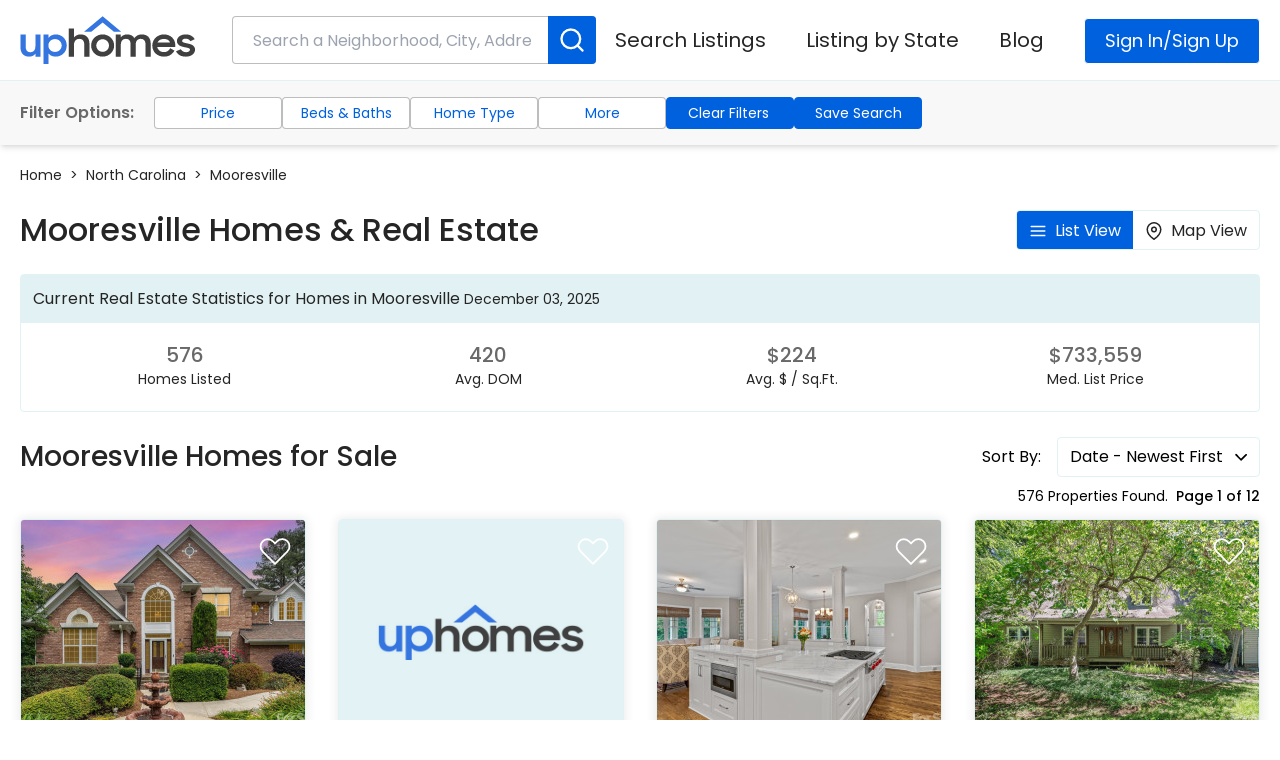

--- FILE ---
content_type: text/html; charset=UTF-8
request_url: https://uphomes.com/nc/mooresville/
body_size: 33891
content:
<!DOCTYPE html>
<html lang="en">
    <head>
    <title>Mooresville, NC Real Estate - Homes for Sale in Mooresville, NC</title>
            <meta name="description" content="Find Mooresville real estate with MLS listings of Mooresville homes for sale presented by the leader in North Carolina real estate.">
                <meta name="keywords" content="Mooresville Meta Keywords">
        <meta http-equiv="Content-Type" content="text/html; charset=utf-8" />
    <meta property="og:url" content="https://uphomes.com/nc/mooresville/"/>
            <meta property="og:description" content="Find Mooresville real estate with MLS listings of Mooresville homes for sale presented by the leader in North Carolina real estate."/>
        <meta property="og:type" content="website"/>
    <meta property="og:title" content="Mooresville, NC Real Estate - Homes for Sale in Mooresville, NC"/>
    <meta property="og:image:width" content="300" />
    <meta property="og:image:height" content="200" />
    <meta property="og:image" content="https://uphomes.com/themes/theme-1/images/properties1.jpg"/>
    <meta charset="UTF-8" />
    <meta name="viewport" content="width=device-width, initial-scale=1.0" />
    <meta name="csrf-token" content="9Sx1AfDmIwi4Yao8rXRlSa9kzS8GfYgjoIADG2AF" />
        <meta name="robots" content="max-image-preview:large"/>
    <link rel="icon" type="image/svg+xml" href="/themes/theme-1/images/favicon.svg">
            <link rel="alternate" hreflang="en" href="https://uphomes.com/nc/mooresville/" />
                <link rel="canonical" href="https://uphomes.com/nc/mooresville/" />
                <!-- schema code -->
            <script type="3ee61b7776579a580605f596-text/javascript">
        (function(l,i,s,t,h,u,b){l['ListHubAnalyticsObject']=h;l[h]=l[h]||function(){
            (l[h].q=l[h].q||[]).push(arguments)},l[h].d=1*new Date();u=i.createElement(s),
            b=i.getElementsByTagName(s)[0];u.async=1;u.src=t;b.parentNode.insertBefore(u,b)
        })(window,document,'script','//tracking.listhub.net/la.min.js','lh');

        lh('init', {provider:'M-5413', test:'TEST'});
        lh('submit', 'SEARCH_DISPLAY', '[]');
    </script>
         <!-- schema code -->
        <link href="/themes/theme-1/css/property-listing-view.css?ver=1764778825" rel="stylesheet">
    <script async src="https://www.googletagmanager.com/gtag/js?id=UA-109068798-1" type="3ee61b7776579a580605f596-text/javascript"></script>
    <script type="3ee61b7776579a580605f596-text/javascript">
    window.dataLayer = window.dataLayer || [];
    function gtag(){dataLayer.push(arguments);}
    gtag('js', new Date());
    gtag('config', 'UA-109068798-1');
    </script>

    <!-- Google Tag Manager -->
    <script type="3ee61b7776579a580605f596-text/javascript">(function(w,d,s,l,i){w[l]=w[l]||[];w[l].push({'gtm.start':
    new Date().getTime(),event:'gtm.js'});var f=d.getElementsByTagName(s)[0],
    j=d.createElement(s),dl=l!='dataLayer'?'&l='+l:'';j.async=true;j.src=
    'https://www.googletagmanager.com/gtm.js?id='+i+dl;f.parentNode.insertBefore(j,f);
    })(window,document,'script','dataLayer','GTM-52JBBF4');</script>
    <!-- End Google Tag Manager -->

    <!-- begin Widget Tracker Code -->
    <script type="3ee61b7776579a580605f596-text/javascript">
    (function(w,i,d,g,e,t){w["WidgetTrackerObject"]=g;(w[g]=w[g]||function()
    {(w[g].q=w[g].q||[]).push(arguments);}),(w[g].ds=1*new Date());(e="script"),
    (t=d.createElement(e)),(e=d.getElementsByTagName(e)[0]);t.async=1;t.src=i;
    e.parentNode.insertBefore(t,e);})
    (window,"https://widgetbe.com/agent",document,"widgetTracker");
    window.widgetTracker("create", "WT-MWJUWDWF");
    window.widgetTracker("send", "pageview");
    </script>
    <!-- end Widget Tracker Code -->

    <script type="3ee61b7776579a580605f596-text/javascript">
    (function(w,i,d,g,e,t){w["WidgetTrackerObject"]=g;(w[g]=w[g]||function()
    {(w[g].q=w[g].q||[]).push(arguments);}),(w[g].ds=1*new Date());(e="script"),
    (t=d.createElement(e)),(e=d.getElementsByTagName(e)[0]);t.async=1;t.src=i;
    e.parentNode.insertBefore(t,e);})
    (window,"https://widgetbe.com/agent",document,"widgetTracker");
    window.widgetTracker("create", "WT-SFRSBRVD");
    window.widgetTracker("send", "pageview");
    </script>
</head>
    <body class="antialiased font-display bg-white-default inner-auto-search" id="mainBodySection" x-data="{ isModelOpen: false }" x-init="() => $watch('isModelOpen', value => {
          if (value === true) { document.body.classList.add('overflow-hidden');}
          else { document.body.classList.remove('overflow-hidden');}
        });" >
        <!-- Enable back if we need header ads -->
        <header class="bg-cover  w-full z-60 lg:z-auto relative">
<div class="border-b border-white-alter bg-white-default ">
  <div class="mx-auto flex flex-wrap flex-col md:flex-row items-center lg:h-20">
    <div class="leftPartCustom flex flex-wrap md:flex-nowrap w-full md:w-9/12 lg:w-3/6 justify-between items-center py-3 md:py-3 px-5 lg:pl-5 lg:h-20 z-20">
      <a class="pr-1 md:pr-4 2xl:pr-0 logo-website text-white-default" href="/">
        <svg version="1.1" id="Layer_1" xmlns="http://www.w3.org/2000/svg" xmlns:xlink="http://www.w3.org/1999/xlink" x="0px" y="0px"   viewBox="0 371.5 934.5 255.509" aria-label="UpHomes Real Estate and Homes for Sale" title="UpHomes Real Estate and Homes for Sale" enable-background="new 0 371.5 934.5 255.509" xml:space="preserve" class="fill-current w-32 h-14 md:w-44 md:h-16">
	<g>
		<path fill="#3475E0" d="M108.911,587.598H81.883v-15c-3.766,4.707-8.469,8.369-14.118,11.025
		c-5.645,2.656-12.235,4.006-19.763,4.006c-13.987,0-25.046-4.34-33.18-13.045c-8.138-8.705-12.204-20.842-12.204-36.375v-68.605
		h27.631v65.52c0,8.902,2.05,15.965,6.152,21.143c4.1,5.178,10.456,7.764,19.061,7.764c7.531,0,13.783-2.688,18.758-8.066
		c4.975-5.377,7.464-13.109,7.464-23.193v-63.166h27.227V587.598L108.911,587.598z M190.196,587.629
		c-8.067,0-15.463-1.412-22.189-4.236c-6.722-2.824-12.168-6.861-16.337-12.104v54.734h-27.028v-156.42h27.028v17.482
		c4.169-5.314,9.583-9.551,16.237-12.742c6.659-3.192,14.019-4.772,22.085-4.772c7.397,0,14.589,1.31,21.583,3.966
		c6.994,2.652,13.177,6.486,18.554,11.529c5.378,5.042,9.719,11.23,13.01,18.523c3.295,7.291,4.943,15.662,4.943,25.107
		c0,9.313-1.68,17.617-5.043,24.91c-3.363,7.293-7.767,13.484-13.213,18.527c-5.441,5.033-11.628,8.871-18.554,11.527
		C204.346,586.313,197.321,587.629,190.196,587.629 M185.76,562.615c4.971,0,9.614-0.867,13.915-2.654
		c4.3-1.748,8.066-4.166,11.293-7.223c3.228-3.096,5.749-6.727,7.564-10.963c1.816-4.197,2.725-8.705,2.725-13.477
		c0-4.779-0.909-9.215-2.725-13.381c-1.815-4.133-4.336-7.73-7.564-10.723c-3.227-3.032-6.993-5.419-11.293-7.166
		c-4.301-1.778-8.944-2.652-13.915-2.652c-5.111,0-9.818,0.874-14.123,2.652c-4.3,1.747-7.998,4.174-11.09,7.23
		c-3.092,3.094-5.514,6.691-7.261,10.857c-1.751,4.133-2.621,8.537-2.621,13.182c0,4.77,0.87,9.238,2.621,13.412
		c1.747,4.133,4.169,7.764,7.261,10.924c3.092,3.127,6.79,5.576,11.09,7.324C175.942,561.746,180.649,562.615,185.76,562.615" />
	</g>
	<g>
		<path fill="#404040" d="M259.375,438.338h27.232v47.77c4.033-5.11,9.039-9.144,15.022-12.101c5.985-2.96,12.743-4.437,20.271-4.437
		c14.656,0,26.122,4.333,34.392,13.042c8.267,8.704,12.399,20.841,12.399,36.368v68.617h-27.834v-65.322
		c0-9.039-2.218-16.164-6.654-21.344c-4.437-5.178-11.095-7.763-19.967-7.763c-3.767,0-7.329,0.67-10.688,2.05
		c-3.362,1.381-6.287,3.391-8.775,6.016c-2.486,2.617-4.437,5.914-5.85,9.848c-1.412,3.934-2.117,8.369-2.117,13.35v63.166h-27.432
		V438.338z M438.72,587.645c-8.473,0-16.436-1.516-23.9-4.572c-7.464-3.021-13.95-7.229-19.464-12.572
		c-5.514-5.377-9.851-11.635-13.01-18.822c-3.159-7.164-4.738-14.824-4.738-22.963c0-8.268,1.579-15.998,4.738-23.162
		c3.159-7.189,7.496-13.444,13.01-18.822c5.514-5.346,12-9.547,19.464-12.571c7.465-3.059,15.428-4.571,23.9-4.571
		c8.47,0,16.404,1.513,23.801,4.571c7.389,3.024,13.883,7.226,19.469,12.571c5.567,5.378,9.94,11.633,13.101,18.822
		c3.159,7.164,4.739,14.895,4.739,23.162c0,8.139-1.58,15.799-4.739,22.963c-3.158,7.188-7.531,13.445-13.101,18.822
		c-5.586,5.346-12.08,9.551-19.469,12.572C455.124,586.129,447.189,587.645,438.72,587.645 M438.84,562.01
		c4.748,0,9.165-0.869,13.255-2.617c4.091-1.779,7.654-4.174,10.684-7.166c3.04-3.023,5.405-6.549,7.126-10.65
		c1.706-4.068,2.566-8.369,2.566-12.879c0-4.635-0.86-9.008-2.566-13.074c-1.721-4.104-4.086-7.629-7.126-10.652
		c-3.029-2.992-6.593-5.386-10.684-7.166c-4.09-1.747-8.507-2.621-13.255-2.621c-4.747,0-9.199,0.874-13.355,2.621
		c-4.152,1.78-7.717,4.174-10.684,7.166c-2.966,3.023-5.311,6.551-7.024,10.652c-1.714,4.066-2.571,8.439-2.571,13.074
		c0,4.51,0.857,8.811,2.571,12.879c1.714,4.102,4.059,7.627,7.024,10.65c2.967,2.992,6.531,5.387,10.684,7.166
		C429.641,561.141,434.093,562.01,438.84,562.01 M508.185,469.603h27.031v15.296c3.767-4.74,8.506-8.49,14.22-11.229
		c5.712-2.733,12.207-4.099,19.467-4.099c9.271,0,17.106,1.752,23.49,5.243c6.383,3.49,11.329,8.438,14.823,14.756
		c4.037-6.052,9.383-10.927,16.037-14.553c6.654-3.635,14.219-5.446,22.691-5.446c15.861,0,27.83,4.302,35.903,12.942
		c8.075,8.637,12.097,20.478,12.097,35.493v69.592h-27.829v-67.102c0-8.369-2.154-15.039-6.446-19.972
		c-4.293-4.916-10.692-7.355-19.166-7.355c-7.404,0-13.596,2.48-18.559,7.46c-4.979,5.002-7.469,12.551-7.469,22.619v64.35h-27.62
		v-67.875c0-8.266-2.107-14.754-6.256-19.461c-4.182-4.732-10.356-7.093-18.56-7.093c-7.66,0-14.01,2.553-19.053,7.659
		c-5.043,5.113-7.564,12.813-7.564,23.025v63.742h-27.238V469.603z M764.813,587.629c-9.287,0-17.761-1.531-25.42-4.572
		c-7.659-3.031-14.234-7.188-19.659-12.471c-5.458-5.297-9.688-11.568-12.718-18.727c-3.018-7.156-4.532-14.824-4.532-22.963
		c0-8.266,1.596-16.037,4.739-23.258c3.159-7.253,7.5-13.529,13.006-18.826c5.505-5.283,12-9.499,19.468-12.603
		c7.452-3.104,15.495-4.641,24.096-4.641c8.745,0,16.852,1.412,24.304,4.233c7.469,2.816,13.884,6.77,19.276,11.868
		c5.361,5.079,9.574,11.063,12.591,17.948c3.031,6.887,4.547,14.436,4.547,22.59v9.58h-96.016c1.883,8.34,6,15.064,12.303,20.172
		c6.319,5.104,14.33,7.668,24.017,7.668c7.659,0,14.313-1.885,19.963-5.65c5.648-3.766,9.879-8.807,12.703-15.127l22.389,12.91
		c-5.107,9.543-12.271,17.25-21.479,23.09C789.18,584.701,777.979,587.629,764.813,587.629 M763.792,493.57
		c-8.202,0-15.288,1.78-21.271,5.343c-5.983,3.565-10.182,8.274-12.606,14.091h66.957c-2.01-6.359-5.92-11.201-11.696-14.49
		C779.398,495.223,772.266,493.57,763.792,493.57 M880.984,587.629c-13.038,0-23.873-2.426-32.476-7.262
		c-8.601-4.834-15.254-11.832-19.964-20.975l25.214-11.164c2.825,5.076,6.654,8.979,11.49,11.697
		c4.835,2.721,10.484,4.102,16.947,4.102c6.717,0,11.76-1.355,15.127-4.029c3.352-2.664,5.043-5.848,5.043-9.582
		c0-2.02-0.782-3.701-2.33-4.979c-1.531-1.27-3.559-2.402-6.048-3.359c-2.474-0.949-5.409-1.756-8.776-2.387
		c-3.352-0.629-6.846-1.379-10.483-2.113c-5.09-1.037-10.117-2.227-15.032-3.639c-4.899-1.404-9.304-3.357-13.196-5.848
		c-3.91-2.49-7.068-5.684-9.479-9.576c-2.426-3.9-3.64-8.775-3.64-14.664c0-4.469,1.117-8.77,3.335-12.903
		c2.219-4.159,5.347-7.835,9.367-11.025c4.037-3.196,8.921-5.713,14.633-7.564c5.714-1.851,12.063-2.789,19.055-2.789
		c11.84,0,21.686,2.25,29.553,6.79c7.867,4.536,14.074,10.688,18.654,18.487l-23.202,10.792c-2.409-4.173-5.776-7.429-10.085-9.855
		c-4.293-2.416-9.271-3.626-14.92-3.626c-6.447,0-11.234,1.205-14.314,3.626c-3.096,2.442-4.644,5.25-4.644,8.443
		c0,3.734,2.282,6.375,6.861,7.963c4.563,1.596,11.281,3.344,20.171,5.082c4.817,0.941,9.718,2.1,14.616,3.561
		c4.898,1.459,9.384,3.438,13.42,5.92c4.021,2.48,7.293,5.713,9.781,9.582c2.49,3.885,3.719,8.801,3.719,14.688
		c0,3.967-0.94,8.074-2.823,12.367c-1.867,4.27-4.819,8.234-8.763,11.865c-3.973,3.652-8.982,6.613-15.03,8.912
		C896.717,586.463,889.457,587.629,880.984,587.629" />
	</g>
	<polygon fill="#3475E0" points="340.055,454.814 378.716,454.814 438.721,406.791 498.732,454.814 537.382,454.814 438.721,372.977 
	" />
</svg>  
      </a> 
            <div class="flex w-full mx-auto sm:mx-0 lg:mx-6 lg:ml-5 justify-between w-12/12 md:w-full relative home-search mt-3 mb-1 lg:my-0 flex-wrap relative">
        <div class=" w-full flex justify-between w-full rounded relative m-0 search-custom">
          <input class="auto-search-header text-base px-3 pl-5 pr-16 h-12 w-full bg-white-default focus:outline-none border border-black-default border-opacity-30 rounded focus:border-primary transition duration-500 ease-in-out" placeholder="Search a Neighborhood, City, Address or MLS #" autocomplete="off" id="auto-search-header1" value="">
          <span class="searchIconTag cursor-pointer" id="searchIconTag">
            <button class="h-12 w-12 flex text-white-default bg-primary justify-center items-center focus:outline-none transition duration-500 ease-in-out absolute right-0 top-0 rounded rounded-l-none rounded-l-none hover:bg-black-default" id="main_search_keyword">
              <svg viewBox="0 0 24 24" width=28px height=28px class="stroke-current" stroke="currentColor" stroke-width="2" fill="none" stroke-linecap="round" stroke-linejoin="round" class="css-1hy7qas"><circle cx="11" cy="11" r="8"></circle><line x1="21" y1="21" x2="16.65" y2="16.65"></line></svg>            </button>
          </span>
          <input type="hidden" id="searchIconTagHidden" value="">
        </div> 
        <div class="w-full flex justify-between w-full rounded m-0 absolute top-full" id="searchResult"></div>       
      </div>
          </div>
    <div class="w-full lg:ml-auto flex flex-wrap items-center text-base justify-end leading-5 text-black-default lg:visible absolute top-1 right-0 lg:absolute lg:top-4 custom-menu" x-data="{ mobileMenuOpen: false }">
      <div class=" text-black-default  hover:text-primary lg:hidden w-16 h-20 absolute right-0 top-0 flex justify-center items-center z-index: auto">
        <button class="relative outline-none focus:outline-none" @click="mobileMenuOpen = !mobileMenuOpen">
          <svg xmlns="http://www.w3.org/2000/svg"  width=20px height=20px class="currentColor" viewBox="0 0 24 24" fill="none" stroke="currentColor" stroke-width="2" stroke-linecap="round" stroke-linejoin="round"><line  x1="3" y1="12" x2="21" y2="12"></line><line  x1="3" y1="6" x2="21" y2="6"></line><line x1="3" y1="18" x2="21" y2="18"></line></svg>        </button>
      </div>
      <div x-show="mobileMenuOpen" class="desktop-menu lg:relative lg:top-0.5   text-black-default " x-ref="dialog" role="dialog" aria-modal="true">
        <div x-cloak x-show="mobileMenuOpen" x-transition:enter="transition ease-in-out duration-300 transform" x-transition:enter-start="-translate-x-full" x-transition:enter-end="translate-x-0" x-transition:leave="transition ease-in-out duration-300 transform" x-transition:leave-start="translate-x-0" x-transition:leave-end="-translate-x-full" class="desktop-menu-in">
          <ul class="mobile-menu flex flex-wrap items-center">
            <li class="lg:hidden">
              <div class="flex items-center">
                <div x-show="mobileMenuOpen" class="w-10 text-black-light">
                  <button class="focus:outline-none outline-none border-0" @click="mobileMenuOpen = !mobileMenuOpen">
                    <!--<svg width=16px height=16px class="fill-current"><g id="cx-icon-x_16x16"><path   d="M13.707 3.707l-1.414-1.414L8 6.586 3.707 2.293 2.293 3.707 6.586 8l-4.293 4.293 1.414 1.414L8 9.414l4.293 4.293 1.414-1.414L9.414 8l4.293-4.293z"></path></g></svg>-->
<svg version="1.1" id="Layer_1" x="0px" y="0px" viewBox="0 0 60 60" enable-background="new 0 0 60 60" xml:space="preserve" width=16px height=16px class="fill-current"><g id="cx-icon-x_16x16"><path  d="M60,7.433L52.566,0L30,22.567L7.433,0L0,7.433L22.567,30L0,52.566L7.433,60L30,37.434L52.566,60L60,52.566L37.434,30 L60,7.433z"/></g></svg>                  </button>
                </div>
                <a class="pr-4 2lg:pr-0 logo-website text-primary" href="/">
                  <svg version="1.1" id="Layer_1" xmlns="http://www.w3.org/2000/svg" xmlns:xlink="http://www.w3.org/1999/xlink" x="0px" y="0px" width=138px height=46px viewBox="0 371.5 934.5 255.509" aria-label="UpHomes Real Estate and Homes for Sale" title="UpHomes Real Estate and Homes for Sale" enable-background="new 0 371.5 934.5 255.509" xml:space="preserve" class="fill-current">
	<g>
		<path fill="#3475E0" d="M108.911,587.598H81.883v-15c-3.766,4.707-8.469,8.369-14.118,11.025
		c-5.645,2.656-12.235,4.006-19.763,4.006c-13.987,0-25.046-4.34-33.18-13.045c-8.138-8.705-12.204-20.842-12.204-36.375v-68.605
		h27.631v65.52c0,8.902,2.05,15.965,6.152,21.143c4.1,5.178,10.456,7.764,19.061,7.764c7.531,0,13.783-2.688,18.758-8.066
		c4.975-5.377,7.464-13.109,7.464-23.193v-63.166h27.227V587.598L108.911,587.598z M190.196,587.629
		c-8.067,0-15.463-1.412-22.189-4.236c-6.722-2.824-12.168-6.861-16.337-12.104v54.734h-27.028v-156.42h27.028v17.482
		c4.169-5.314,9.583-9.551,16.237-12.742c6.659-3.192,14.019-4.772,22.085-4.772c7.397,0,14.589,1.31,21.583,3.966
		c6.994,2.652,13.177,6.486,18.554,11.529c5.378,5.042,9.719,11.23,13.01,18.523c3.295,7.291,4.943,15.662,4.943,25.107
		c0,9.313-1.68,17.617-5.043,24.91c-3.363,7.293-7.767,13.484-13.213,18.527c-5.441,5.033-11.628,8.871-18.554,11.527
		C204.346,586.313,197.321,587.629,190.196,587.629 M185.76,562.615c4.971,0,9.614-0.867,13.915-2.654
		c4.3-1.748,8.066-4.166,11.293-7.223c3.228-3.096,5.749-6.727,7.564-10.963c1.816-4.197,2.725-8.705,2.725-13.477
		c0-4.779-0.909-9.215-2.725-13.381c-1.815-4.133-4.336-7.73-7.564-10.723c-3.227-3.032-6.993-5.419-11.293-7.166
		c-4.301-1.778-8.944-2.652-13.915-2.652c-5.111,0-9.818,0.874-14.123,2.652c-4.3,1.747-7.998,4.174-11.09,7.23
		c-3.092,3.094-5.514,6.691-7.261,10.857c-1.751,4.133-2.621,8.537-2.621,13.182c0,4.77,0.87,9.238,2.621,13.412
		c1.747,4.133,4.169,7.764,7.261,10.924c3.092,3.127,6.79,5.576,11.09,7.324C175.942,561.746,180.649,562.615,185.76,562.615" />
	</g>
	<g>
		<path fill="#404040" d="M259.375,438.338h27.232v47.77c4.033-5.11,9.039-9.144,15.022-12.101c5.985-2.96,12.743-4.437,20.271-4.437
		c14.656,0,26.122,4.333,34.392,13.042c8.267,8.704,12.399,20.841,12.399,36.368v68.617h-27.834v-65.322
		c0-9.039-2.218-16.164-6.654-21.344c-4.437-5.178-11.095-7.763-19.967-7.763c-3.767,0-7.329,0.67-10.688,2.05
		c-3.362,1.381-6.287,3.391-8.775,6.016c-2.486,2.617-4.437,5.914-5.85,9.848c-1.412,3.934-2.117,8.369-2.117,13.35v63.166h-27.432
		V438.338z M438.72,587.645c-8.473,0-16.436-1.516-23.9-4.572c-7.464-3.021-13.95-7.229-19.464-12.572
		c-5.514-5.377-9.851-11.635-13.01-18.822c-3.159-7.164-4.738-14.824-4.738-22.963c0-8.268,1.579-15.998,4.738-23.162
		c3.159-7.189,7.496-13.444,13.01-18.822c5.514-5.346,12-9.547,19.464-12.571c7.465-3.059,15.428-4.571,23.9-4.571
		c8.47,0,16.404,1.513,23.801,4.571c7.389,3.024,13.883,7.226,19.469,12.571c5.567,5.378,9.94,11.633,13.101,18.822
		c3.159,7.164,4.739,14.895,4.739,23.162c0,8.139-1.58,15.799-4.739,22.963c-3.158,7.188-7.531,13.445-13.101,18.822
		c-5.586,5.346-12.08,9.551-19.469,12.572C455.124,586.129,447.189,587.645,438.72,587.645 M438.84,562.01
		c4.748,0,9.165-0.869,13.255-2.617c4.091-1.779,7.654-4.174,10.684-7.166c3.04-3.023,5.405-6.549,7.126-10.65
		c1.706-4.068,2.566-8.369,2.566-12.879c0-4.635-0.86-9.008-2.566-13.074c-1.721-4.104-4.086-7.629-7.126-10.652
		c-3.029-2.992-6.593-5.386-10.684-7.166c-4.09-1.747-8.507-2.621-13.255-2.621c-4.747,0-9.199,0.874-13.355,2.621
		c-4.152,1.78-7.717,4.174-10.684,7.166c-2.966,3.023-5.311,6.551-7.024,10.652c-1.714,4.066-2.571,8.439-2.571,13.074
		c0,4.51,0.857,8.811,2.571,12.879c1.714,4.102,4.059,7.627,7.024,10.65c2.967,2.992,6.531,5.387,10.684,7.166
		C429.641,561.141,434.093,562.01,438.84,562.01 M508.185,469.603h27.031v15.296c3.767-4.74,8.506-8.49,14.22-11.229
		c5.712-2.733,12.207-4.099,19.467-4.099c9.271,0,17.106,1.752,23.49,5.243c6.383,3.49,11.329,8.438,14.823,14.756
		c4.037-6.052,9.383-10.927,16.037-14.553c6.654-3.635,14.219-5.446,22.691-5.446c15.861,0,27.83,4.302,35.903,12.942
		c8.075,8.637,12.097,20.478,12.097,35.493v69.592h-27.829v-67.102c0-8.369-2.154-15.039-6.446-19.972
		c-4.293-4.916-10.692-7.355-19.166-7.355c-7.404,0-13.596,2.48-18.559,7.46c-4.979,5.002-7.469,12.551-7.469,22.619v64.35h-27.62
		v-67.875c0-8.266-2.107-14.754-6.256-19.461c-4.182-4.732-10.356-7.093-18.56-7.093c-7.66,0-14.01,2.553-19.053,7.659
		c-5.043,5.113-7.564,12.813-7.564,23.025v63.742h-27.238V469.603z M764.813,587.629c-9.287,0-17.761-1.531-25.42-4.572
		c-7.659-3.031-14.234-7.188-19.659-12.471c-5.458-5.297-9.688-11.568-12.718-18.727c-3.018-7.156-4.532-14.824-4.532-22.963
		c0-8.266,1.596-16.037,4.739-23.258c3.159-7.253,7.5-13.529,13.006-18.826c5.505-5.283,12-9.499,19.468-12.603
		c7.452-3.104,15.495-4.641,24.096-4.641c8.745,0,16.852,1.412,24.304,4.233c7.469,2.816,13.884,6.77,19.276,11.868
		c5.361,5.079,9.574,11.063,12.591,17.948c3.031,6.887,4.547,14.436,4.547,22.59v9.58h-96.016c1.883,8.34,6,15.064,12.303,20.172
		c6.319,5.104,14.33,7.668,24.017,7.668c7.659,0,14.313-1.885,19.963-5.65c5.648-3.766,9.879-8.807,12.703-15.127l22.389,12.91
		c-5.107,9.543-12.271,17.25-21.479,23.09C789.18,584.701,777.979,587.629,764.813,587.629 M763.792,493.57
		c-8.202,0-15.288,1.78-21.271,5.343c-5.983,3.565-10.182,8.274-12.606,14.091h66.957c-2.01-6.359-5.92-11.201-11.696-14.49
		C779.398,495.223,772.266,493.57,763.792,493.57 M880.984,587.629c-13.038,0-23.873-2.426-32.476-7.262
		c-8.601-4.834-15.254-11.832-19.964-20.975l25.214-11.164c2.825,5.076,6.654,8.979,11.49,11.697
		c4.835,2.721,10.484,4.102,16.947,4.102c6.717,0,11.76-1.355,15.127-4.029c3.352-2.664,5.043-5.848,5.043-9.582
		c0-2.02-0.782-3.701-2.33-4.979c-1.531-1.27-3.559-2.402-6.048-3.359c-2.474-0.949-5.409-1.756-8.776-2.387
		c-3.352-0.629-6.846-1.379-10.483-2.113c-5.09-1.037-10.117-2.227-15.032-3.639c-4.899-1.404-9.304-3.357-13.196-5.848
		c-3.91-2.49-7.068-5.684-9.479-9.576c-2.426-3.9-3.64-8.775-3.64-14.664c0-4.469,1.117-8.77,3.335-12.903
		c2.219-4.159,5.347-7.835,9.367-11.025c4.037-3.196,8.921-5.713,14.633-7.564c5.714-1.851,12.063-2.789,19.055-2.789
		c11.84,0,21.686,2.25,29.553,6.79c7.867,4.536,14.074,10.688,18.654,18.487l-23.202,10.792c-2.409-4.173-5.776-7.429-10.085-9.855
		c-4.293-2.416-9.271-3.626-14.92-3.626c-6.447,0-11.234,1.205-14.314,3.626c-3.096,2.442-4.644,5.25-4.644,8.443
		c0,3.734,2.282,6.375,6.861,7.963c4.563,1.596,11.281,3.344,20.171,5.082c4.817,0.941,9.718,2.1,14.616,3.561
		c4.898,1.459,9.384,3.438,13.42,5.92c4.021,2.48,7.293,5.713,9.781,9.582c2.49,3.885,3.719,8.801,3.719,14.688
		c0,3.967-0.94,8.074-2.823,12.367c-1.867,4.27-4.819,8.234-8.763,11.865c-3.973,3.652-8.982,6.613-15.03,8.912
		C896.717,586.463,889.457,587.629,880.984,587.629" />
	</g>
	<polygon fill="#3475E0" points="340.055,454.814 378.716,454.814 438.721,406.791 498.732,454.814 537.382,454.814 438.721,372.977 
	" />
</svg>                </a>
              </div>
            </li>
            <li>
              <a href="https://uphomes.com/sitemap/" class="xl:text-xl my-1 md:mx-4 lg:mx-5 xl:mx-5 2xl:mx-9 md:my-0  hover:text-primary ">Search Listings</a> 
            </li>
            <li x-data="Components.popover({ open: false, focus: false })" x-init="init()" @keydown.escape="onEscape" @close-popover-group.window="onClosePopoverGroup"> 
              <a href="javascript:void(0)" class="xl:text-xl my-1 md:mx-4 lg:mx-5 xl:mx-5 2xl:mx-9 md:my-0  hover:text-primary " :class="{ 'activesubmenu  text-primary ': open, 'submenu': !(open) }" @click="toggle" @mousedown="if (open) $event.preventDefault()" aria-expanded="true" :aria-expanded="open.toString()" >Listing by State
                <span class="arrow-down-block">
                  <svg width=20px height=20px class="fill-current h-5 w-5 absolute right-0 top-3 lg:hidden" xmlns="http://www.w3.org/2000/svg" viewBox="0 0 20 20"><path   d="M9.293 12.95l.707.707L15.657 8l-1.414-1.414L10 10.828 5.757 6.586 4.343 8z" />
</svg>                </span>
              </a>
              <div x-cloak class="container mx-auto w-full absolute top-11 xl:left-auto border border-white-alter z-60 inset-x-0 xl:inset-x-10 transform shadow-lg bg-white-default lg:visible mega-menu "x-show="open" @click.away="open = false" x-transition:enter="transition ease-out duration-200" x-transition:enter-start="opacity-0 -translate-y-1" x-transition:enter-end="opacity-100 translate-y-0" x-transition:leave="transition ease-in duration-150" x-transition:leave-start="opacity-100 translate-y-0" x-transition:leave-end="opacity-0 -translate-y-1">
                <div class="w-full p-5 flex flex-wrap justify-center megamenuinblock lg:max-h-96 lg:overflow-y-auto" aria-labelledby="solutionsHeading">
                  <div class="flex flex-wrap w-full pt-3 lg:pt-0">                    
                    <ul class="w-full text-base text-black-light grid grid-cols-1 lg:grid-cols-3 gap-0">
                                                                    <li>
                          <a href="https://uphomes.com/nc/" title="North Carolina Real Estate" class="hover:text-primary"> North Carolina</a>
                        </li>
                                              <li>
                          <a href="https://uphomes.com/sc/" title="South Carolina Real Estate" class="hover:text-primary"> South Carolina</a>
                        </li>
                                              <li>
                          <a href="https://uphomes.com/va/" title="VA Real Estate" class="hover:text-primary"> VA</a>
                        </li>
                                          </ul>
                  </div>
               </div>
              </div>
            </li>
            <li> 
              <a href="https://uphomes.com/blog/" class="xl:text-xl my-1 md:mx-4 lg:mx-5 xl:mx-5 2xl:mx-9 md:my-0  hover:text-primary ">Blog</a>
            </li>
                          <li>
  <div x-data="{ isModelOpen: false }" >
    <div @click="activeStepper()">
      <a href="javascript:void(0)" id="loginBtn1" class="text-lg my-1 md:mx-4 lg:mx-5 xl:mx-5 2xl:mx-9 md:my-0 flex items-center justify-center relative border border-white-default py-3 px-5 bg-primary text-white-default hover:bg-black-default focus:outline-none rounded transition duration-500 ease-in-out register-btn" @click="isModelOpen = !isModelOpen" >
        Sign In/Sign Up
      </a>
    </div>
    <div x-show="isModelOpen" id="clsFavBtnMain" class="fixed z-60 inset-0 overflow-y-auto">
      <div class="flex items-end justify-center pt-4 px-4 pb-4 text-center sm:block sm:p-0">
        <div x-show="isModelOpen" x-description="Background overlay, show/hide based on modal state." x-transition:enter="ease-out duration-300" x-transition:enter-start="opacity-0" x-transition:enter-end="opacity-100" x-transition:leave="ease-in duration-200" x-transition:leave-start="opacity-100" x-transition:leave-end="opacity-0" class="fixed inset-0 transition-opacity" aria-hidden="true">
          <div class="absolute inset-0 bg-white-default opacity-70"></div>
        </div>
        <span class="sm:inline-block sm:align-middle sm:h-screen" aria-hidden="true">&#8203;</span>
        <div x-show="isModelOpen" x-description="Modal panel, show/hide based on modal state." class="inline-block align-bottom bg-white-default rounded-lg px-4 pt-5 pb-4 text-left overflow-hidden shadow-xl transform transition-all sm:align-middle sm:max-w-md sm:w-full sm:p-6 border border-white-alter w-11/12 fixed top-1/2 left-1/2 -translate-y-2/4 -translate-x-2/4 custom-position hidden" role="dialog" aria-modal="true" aria-labelledby="modal-headline" id="popupmodalhidden">
          <div class="w-full overflow-y-auto body-h-custom sm:h-full lg:max-h-screen">
            <div class="w-full" >
              <a href="javascript:void(0)" class="hideSignPopup hidden" @click="isModelOpen = false;">hidePopup</a>
              <button id="closeStepperModel" class="absolute right-4 top-4 focus:outline-none outline-none border-0 text-black-default hover:text-red-light" @click="saveSearchSessionClear()" >
                <!--<svg width=16px height=16px class="fill-current"><g id="cx-icon-x_16x16"><path   d="M13.707 3.707l-1.414-1.414L8 6.586 3.707 2.293 2.293 3.707 6.586 8l-4.293 4.293 1.414 1.414L8 9.414l4.293 4.293 1.414-1.414L9.414 8l4.293-4.293z"></path></g></svg>-->
<svg version="1.1" id="Layer_1" x="0px" y="0px" viewBox="0 0 60 60" enable-background="new 0 0 60 60" xml:space="preserve" width=16px height=16px class="fill-current"><g id="cx-icon-x_16x16"><path  d="M60,7.433L52.566,0L30,22.567L7.433,0L0,7.433L22.567,30L0,52.566L7.433,60L30,37.434L52.566,60L60,52.566L37.434,30 L60,7.433z"/></g></svg>              </button>
            </div>
            <div class="register-main-block" x-data="stepper()" x-cloak>
              <button class="absolute left-4 top-4 text-primary focus:outline-none hidden" id="previousBtn" @click="prev">
                <svg xmlns="http://www.w3.org/2000/svg" viewBox="0 0 20 20" fill="currentColor"  width=18px height=18px class="fill-current transform rotate-180"> <path  fill-rule="evenodd" d="M12.293 5.293a1 1 0 011.414 0l4 4a1 1 0 010 1.414l-4 4a1 1 0 01-1.414-1.414L14.586 11H3a1 1 0 110-2h11.586l-2.293-2.293a1 1 0 010-1.414z" clip-rule="evenodd" /> </svg>              </button>
              <div id="screenOne" class="screenOne mt-3 text-center sm:mt-5 text-base tab-pane fade" x-bind:class="{'active in': step == 1}" role="tabpanel" id="stepper-step-1">
                <span class="text-xl leading-6 font-medium text-black-default mb-5" id="modal-headline">
                Sign In/Sign Up
                </span>
                <div class="w-full mt-10">
                  <button type="button" name="Google" class="inline-flex justify-center w-full items-center justify-items-center flex text-tiny sm:text-base pr-0  py-3 px-3 sm:px-8 font-medium text-black-default focus:outline-none hover:bg-white-alter hover:text-black-default rounded transition duration-500 ease-in-out border border-white-alter mb-6 relative"> <span class="absolute left-5 top-4"><svg version="1.1" id="Layer_1" xmlns="http://www.w3.org/2000/svg" xmlns:xlink="http://www.w3.org/1999/xlink" x="0px" y="0px" width=18px height=18px viewBox="0 0 458.246 458.246" xml:space="preserve" class="fill-current"> <g> <path    d="M160.777,259.368h71.594c-12.567,35.53-46.603,61.004-86.45,60.71 c-48.349-0.357-88.327-39.035-90.204-87.349c-2.012-51.789,39.537-94.563,90.887-94.563c23.479,0,44.905,8.946,61.058,23.605 c3.826,3.473,9.65,3.495,13.413-0.047l26.296-24.749c4.112-3.871,4.127-10.408,0.027-14.292 c-25.617-24.269-59.981-39.396-97.876-40.136C68.696,80.969,0.567,147.238,0.004,228.078 c-0.568,81.447,65.285,147.649,146.6,147.649c78.199,0,142.081-61.229,146.36-138.358c0.114-0.967,0.189-33.648,0.189-33.648 H160.777c-5.426,0-9.824,4.398-9.824,9.824v35.999C150.953,254.97,155.352,259.368,160.777,259.368z"/> <path    d="M414.464,206.99v-35.173c0-4.755-3.854-8.609-8.609-8.609h-29.604c-4.755,0-8.609,3.854-8.609,8.609 v35.173h-35.173c-4.755,0-8.609,3.854-8.609,8.609v29.604c0,4.755,3.854,8.609,8.609,8.609h35.173v35.173 c0,4.755,3.854,8.609,8.609,8.609h29.604c4.755,0,8.609-3.854,8.609-8.609v-35.173h35.173c4.755,0,8.609-3.854,8.609-8.609v-29.604 c0-4.755-3.854-8.609-8.609-8.609L414.464,206.99L414.464,206.99z"/> </g> <g> </g> <g> </g> <g> </g> <g> </g> <g> </g> <g> </g> <g> </g> <g> </g> <g> </g> <g> </g> <g> </g> <g> </g> <g> </g> <g> </g> <g> </g> </svg></span>
                      <a href="https://uphomes.com/auth/google/"><span class="ml-4">Continue with Google</span></a>
                  </button>
                  <button type="button" class="justify-center w-full items-center justify-items-center flex border-0 py-3 px-3 pr-0 sm:px-8 bg-primary font-medium text-tiny sm:text-base text-white-default focus:outline-none hover:bg-black-default rounded transition duration-500 ease-in-out mb-6 relative"> <span class="absolute left-5 top-4"><svg version="1.1" id="Layer_1" xmlns:x="&amp;ns_extend;" xmlns:i="&amp;ns_ai;" xmlns:graph="&amp;ns_graphs;" xmlns="http://www.w3.org/2000/svg" xmlns:xlink="http://www.w3.org/1999/xlink" x="0px" y="0px" width=18px height=18px viewBox="0 0 10 18" enable-background="new 0 0 10 18" xml:space="preserve" class="fill-current">
    <path  d="M2.385,18h3.527l0.002-9l3.204-0.001l0.343-3.102h-3.55l0.005-1.552c0-0.81,0.059-1.242,1.271-1.242h2.244V0
H6.215C3.1,0,2.381,1.54,2.381,4.07l0.004,1.827L0.019,5.898V9h2.366V18z"></path>
  </svg></span>
                      <a href="https://uphomes.com/auth/facebook/"><span class="ml-4">Continue with Facebook</span></a>
                  </button>
                  <!-- <button type="button" class="inline-flex justify-center w-full items-center justify-items-center flex border-0 text-tiny sm:text-base pr-0 py-3 px-3 sm:px-8 font-medium  text-white-default focus:outline-none bg-black-default hover:bg-black-lighter hover:text-black-default rounded transition duration-500 ease-in-out mb-6 relative"> <span class="absolute left-5 top-4"><svg xmlns="http://www.w3.org/2000/svg" width=18px height=18px viewBox="0 0 24 24" fill="none" stroke="currentColor" stroke-width="2" stroke-linecap="round" stroke-linejoin="round" class="currentColor"><rect x="5" y="2" width="14" height="20" rx="2" ry="2"></rect><line x1="12" y1="18" x2="12.01" y2="18"></line></svg></span>
                      <a href="https://uphomes.com/auth/apple/">Continue with Apple</a>
                  </button> -->
                  <button type="button" name="Google" class="inline-flex justify-center w-full items-center justify-items-center flex text-tiny sm:text-base pr-0 py-3 px-3 sm:px-8 font-medium text-black-default focus:outline-none hover:bg-white-alter hover:text-black-default rounded transition duration-500 ease-in-out border border-white-alter relative" @click="next"> <span class="absolute left-5 top-4">
                    <svg xmlns="http://www.w3.org/2000/svg" fill="none" width=18px height=18px class="" viewBox="0 0 24 24" stroke="currentColor"><path  stroke-linecap="round" stroke-linejoin="round" stroke-width="2" d="M3 8l7.89 5.26a2 2 0 002.22 0L21 8M5 19h14a2 2 0 002-2V7a2 2 0 00-2-2H5a2 2 0 00-2 2v10a2 2 0 002 2z" /></svg></span><span class="ml-4">Continue with Email</span>
                  </button>
                  <div id="emailAgentMainDiv1" class="pt-6"></div>
                </div>
              </div>
              <div id="screenTwo" class="screenTwo mt-3 text-center sm:mt-5 text-base tab-pane fade" x-bind:class="{'active in': step == 2}" role="tabpanel" id="stepper-step-2" >
                <span class="text-xl leading-6 font-medium text-black-default mb-5" id="modal-headline">
                  Login
                </span>
                <div class="w-full mt-10">
                  <form id="secondForm" class="w-full m-0" method="POST">
                    <input type="hidden" name="_token" value="9Sx1AfDmIwi4Yao8rXRlSa9kzS8GfYgjoIADG2AF">                    <div id="my_name_05KEghYgzPYibNV1_wrap" style="display: none" aria-hidden="true">
        <input name="my_name_05KEghYgzPYibNV1" type="text" value="" id="my_name_05KEghYgzPYibNV1" autocomplete="nope" tabindex="-1">
        <input name="valid_from" type="text" value="eyJpdiI6Ilo1QUwzM096Y2Iva0VLZDhZczBhYnc9PSIsInZhbHVlIjoiTFBTTy9FNDVtaVJyT1c1cXNkbjFDZz09IiwibWFjIjoiNjUyOTk1ZDhlZjhjMDljY2M3NGNkNmNlZWM2NDNhZTFjMTlkM2ZhMDVlOWQxODY4YzBmY2I1M2QyY2ExNDllNCJ9" autocomplete="nope" tabindex="-1">
    </div>
                    <div class="w-full mb-6">
                      <label class="hidden">Email</label>
                      <input class="inline-flex justify-center w-full items-center justify-items-center flex py-3 px-5 font-medium text-base text-black-default border border-white-alter rounded focus:outline-none focus:border-primary transition duration-500 ease-in-out" type="text" placeholder="Email" type="text" name="email" id="email">
                       <p id="emailError" class="m-0 mt-2 text-red-default text-tiny text-left"></p>
                    </div>
                    <button type="button" class="inline-flex justify-center w-full items-center justify-items-center flex border-0 py-3 px-8 bg-primary font-medium text-white-default focus:outline-none hover:bg-black-default rounded transition duration-500 ease-in-out relative" id="emailbutton" @click="firstprev">Continue</button>
                  </form>
                </div>
              </div>
              <div id="screenThree" class="screenThree mt-3 text-center sm:mt-5 tab-pane fade" x-bind:class="{'active in': step == 3}" role="tabpanel" id="stepper-step-3">
                <span class="text-xl leading-6 font-medium text-black-default mb-5" id="modal-headline">
                  Create an Account
                </span>
                <div class="w-full mt-10">
                  <form class="w-full m-0" action="/adduser" method="POST" x-data="thirdStepForm()" x-init="init()" @focusout="change" @input="change" @submit="submit" >
                    <input type="hidden" name="_token" value="9Sx1AfDmIwi4Yao8rXRlSa9kzS8GfYgjoIADG2AF">                    <div id="my_name_7EbIsFDStlZEpDoN_wrap" style="display: none" aria-hidden="true">
        <input name="my_name_7EbIsFDStlZEpDoN" type="text" value="" id="my_name_7EbIsFDStlZEpDoN" autocomplete="nope" tabindex="-1">
        <input name="valid_from" type="text" value="eyJpdiI6IjZVL210R2NyVUVkQWlEZHo0aVQ5VEE9PSIsInZhbHVlIjoid3dxb05mb2VBYnJoazRvZmoydHJDZz09IiwibWFjIjoiZTkyZWQ1YzBhNTM5ZjUwZDdiODJhOTA0ODJmNjI2Y2ZjY2U2YWZhMzg0ZTFiOGU1YjM0NDU3NmUwYzExNWViNyJ9" autocomplete="nope" tabindex="-1">
    </div>
                    <input type="hidden" name="currentFullUrlAll" value="https://uphomes.com/nc/mooresville/">
                    <div class="w-full mb-6">
                      <input type="hidden" id="emailvalue" name="emailvalue">
                      <input type="hidden" id="checkaccount" name="checkaccount">
                      <label class="hidden">First Name</label>
                      <input class="inline-flex justify-center w-full items-center justify-items-center flex py-3 px-5 font-medium text-base text-black-default border border-white-alter rounded focus:outline-none focus:border-primary transition duration-500 ease-in-out" type="text" placeholder="First Name" name="firstname" id="firstname" x-bind:class="{'invalid':firstname.errorMessage}" data-rules='["required"]' data-server-errors='[]'>
                      <p class="text-tiny text-left m-0 mt-2 text-red-default" x-show.transition.in="firstname.errorMessage && firstname.blurred" x-text="firstname.errorMessage"></p>
                    </div>
                    <div class="w-full mb-6">
                      <label class="hidden">Last Name</label>
                      <input class="inline-flex justify-center w-full items-center justify-items-center flex  py-3 px-5 font-medium text-base text-black-default border border-white-alter rounded focus:outline-none focus:border-primary transition duration-500 ease-in-out" type="text" placeholder="Last Name" name="lastname" id="lastname" x-bind:class="{'invalid':lastname.errorMessage}" data-rules='["required"]' data-server-errors='[]'>
                      <p class="text-tiny text-left m-0 mt-2 text-red-default" x-show.transition.in="lastname.errorMessage && lastname.blurred" x-text="lastname.errorMessage"></p>
                    </div>
                    <div class="w-full mb-6" >
                      <label class="hidden">Password</label>
                      <div class="relative translate-y">
                        <input class="inline-flex justify-center w-full items-center justify-items-center flex  py-3 px-5 font-medium text-base text-black-default border border-white-alter rounded focus:outline-none focus:border-primary transition duration-500 ease-in-out" type="password" placeholder="Password" name="password" id="password" x-bind:class="{'invalid':password.errorMessage}" data-rules='["required","passwordlength"]' data-server-errors='[]' autocomplete="off">
                        <button tabindex="-1" type="button" id="btnId" class="border-0 outline-none absolute right-4 top-2/4 transform -translate-y-2/4 text-tiny text-black-lighter focus:outline-none hover:text-primary bg-white-default" @click="showHidepwd()">Show</button>
                        
                      </div>
                      <p class="m-0 mt-2 text-red-default text-tiny text-left" x-show.transition.in="password.errorMessage && password.blurred" x-text="password.errorMessage"></p>
                    </div>
                    <button class="inline-flex justify-center w-full items-center justify-items-center flex border-0 py-3 px-8 bg-primary font-medium text-white-default focus:outline-none hover:bg-black-default rounded transition duration-500 ease-in-out relative">Sign Up</button>
                  </form>
                </div>
              </div>
              <div id="screenFour" class="screenFour mt-3 text-center sm:mt-5 tab-pane fade" x-bind:class="{'active in': step == 4}" role="tabpanel" id="stepper-step-4">
                <span class="text-xl leading-6 font-medium text-black-default mb-5" id="modal-headline">
                  Sign In
                </span>
                <div class="w-full mt-10">
                  <form class="w-full m-0" method="POST" x-data="forthStepLogin()">
                    <input type="hidden" name="_token" value="9Sx1AfDmIwi4Yao8rXRlSa9kzS8GfYgjoIADG2AF">                    <div id="my_name_TQpoXLJTouFFJilV_wrap" style="display: none" aria-hidden="true">
        <input name="my_name_TQpoXLJTouFFJilV" type="text" value="" id="my_name_TQpoXLJTouFFJilV" autocomplete="nope" tabindex="-1">
        <input name="valid_from" type="text" value="eyJpdiI6Ik9QbW1vT1FqOWlLeTNNTHdFT25yTUE9PSIsInZhbHVlIjoiRGh3cTNHTmJwVG5FUlcxRTlwZ0FaZz09IiwibWFjIjoiZmY2MzI5OGIyZGQ2YjI1ODYxZjY4YmJlOGYwYWU3Y2I2MjFiMzlkM2U1YzZhNmNmMjMwOTNlNjdiYmIxOWZkZSJ9" autocomplete="nope" tabindex="-1">
    </div>
                    <div class="w-full mb-6 inline-block" x-data="{ show: true }">
                      <input type="hidden" id="emaildata" name="emaildata">
                      <label class="hidden">Password</label>
                      <div class="relative translate-y">
                        <input class="inline-flex justify-center w-full items-center justify-items-center flex py-3 px-5 font-medium text-base text-black-default border border-white-alter rounded focus:outline-none focus:border-primary transition duration-500 ease-in-out" :type="show ? 'password' : 'text'" placeholder="Password" name="password" id="password1" autocomplete="off">
                        <button tabindex="-1" type="button" class="border-0 outline-none absolute right-4 top-2/4 transform -translate-y-2/4 text-tiny text-black-lighter focus:outline-none hover:text-primary bg-white-default" @click="show = !show" :class="{'hidden': !show, 'block':show }">Show</button>
                        <button tabindex="-1" type="button" class="border-0 outline-none absolute right-4 top-2/4 transform -translate-y-2/4 text-tiny text-black-lighter focus:outline-none hover:text-primary" fill="none" @click="show = !show" :class="{'block': !show, 'hidden':show }">Hide</button>
                      </div>
                      <p id="checkPasswordError" class="m-0 mt-2 text-red-default text-tiny text-left"></p>
                    </div>
                    <button type="button" class="inline-flex justify-center w-full items-center justify-items-center flex border-0 py-3 px-8 bg-primary font-medium text-white-default focus:outline-none hover:bg-black-default rounded transition duration-500 ease-in-out relative " id="passwordbutton" @click="fetchForthStepLogin">Sign In</button>
                  </form>
                </div>
              </div>
            </div>
          </div>
        </div>
      </div>
    </div>
  </div>
</li>
               
          </ul>
        </div>
      </div>
    </div>
  </div>
  </div>
  </header>
 <!-- Email Agent Popup -->
 <div  x-data="{ isModelOpenEmailAgent: false }">
    <a href="javascript:void(0)" class="hidden" id="emailAgentHiddenButton" @click="isModelOpenEmailAgent = !isModelOpenEmailAgent">Email Agent popup</a>
    <div x-show="isModelOpenEmailAgent" id="clsEmailAgentMainSection" class="fixed z-[100] inset-0 overflow-y-auto model-mail-agent hidden">
        <div class="flex items-end justify-center pt-4 pb-4 text-center sm:block sm:p-0">
            <div x-show="isModelOpenEmailAgent" x-description="Background overlay, show/hide based on modal state." x-transition:enter="ease-out duration-300" x-transition:enter-start="opacity-0" x-transition:enter-end="opacity-100" x-transition:leave="ease-in duration-200" x-transition:leave-start="opacity-100" x-transition:leave-end="opacity-0" class="fixed inset-0 transition-opacity z-50" aria-hidden="true">
                <div class="absolute inset-0 bg-white-default opacity-70 "></div>
            </div>
            <span class="sm:inline-block sm:align-middle sm:h-screen" aria-hidden="true"></span>
            <div x-show="isModelOpenEmailAgent" x-description="Modal panel, show/hide based on modal state." class="inline-block align-bottom bg-white-default rounded-lg text-left overflow-hidden shadow-xl transform transition-all sm:align-middle sm:max-w-md sm:w-full border border-white-alter w-11/12 fixed top-1/2 left-1/2 -translate-y-2/4 -translate-x-2/4 custom-position z-50" role="dialog" aria-modal="true" aria-labelledby="modal-headline" id="popupmodalhidden">
                <div class="overflow-y-auto mail-agent-body sm:h-full md:max-h-screen">
                    <div class="flex mx-4 py-4 items-center text-black-default text-xl">
                        <h4 class="text-base md:text-lg">Get connected with a local expert now!</h4>
                        <button id="closeStepperModel" class="absolute right-3 z-10 bg-white-default p-2 rounded-full focus:outline-none outline-none border-0 text-black-default hover:text-red-light" @click="isModelOpenEmailAgent = false;">
                        <svg version="1.1" id="Layer_1" x="0px" y="0px" viewBox="0 0 60 60" enable-background="new 0 0 60 60" xml:space="preserve" width="16px" height="16px" class="fill-current drop-shadow-lg"><g id="cx-icon-x_16x16"><path d="M60,7.433L52.566,0L30,22.567L7.433,0L0,7.433L22.567,30L0,52.566L7.433,60L30,37.434L52.566,60L60,52.566L37.434,30 L60,7.433z"></path></g></svg>
                        </button>
                    </div>
                    <div class="body-popup ">
                        <div class="relative overflow-hidden px-4 pb-4">
                        <img src="/themes/theme-1/images/properties1.jpg" width="100%" loading="lazy" class="w-full rounded object-cover image-slider-big rounded h-28 sm:h-32 md:h-40" height="auto" alt="properties1.jpg" id="emailAgentPropertyImage" rel="nofollow">
                        </div>
                        <div class="border-t border-white-alter p-4">
                            <form class="w-full m-0" method="post" action="https://uphomes.com/saveEmailAgent" x-data="emailAgentForm()" x-init="init()" @focusout="change" @input="change" @submit="submit">
                                <input type="hidden" name="_token" value="9Sx1AfDmIwi4Yao8rXRlSa9kzS8GfYgjoIADG2AF">                                <div id="my_name_fPirAQkauWojUtKp_wrap" style="display: none" aria-hidden="true">
        <input name="my_name_fPirAQkauWojUtKp" type="text" value="" id="my_name_fPirAQkauWojUtKp" autocomplete="nope" tabindex="-1">
        <input name="valid_from" type="text" value="eyJpdiI6IjNrL09GSytPUHNCRmphdmdFamlPUVE9PSIsInZhbHVlIjoiMkljbnQvcTNhUzRNNFMxMVpFblptQT09IiwibWFjIjoiYzdhMTFkYTg2MWIwZjNhMWZlNDQ0OGYzMDljNDRmZTcwMzI4NGUyMDFjZmUxYTJiYzQ3MzU4MGU5MTc4YTZmYiJ9" autocomplete="nope" tabindex="-1">
    </div>
                                <input type="hidden" name="currentFullUrlAll" value="https://uphomes.com/nc/mooresville/">
                                <input type="hidden" name="currentUrl" value="https://uphomes.com/nc/mooresville/">
                                <input type="hidden" name="checkPropertyDetailPage" id="checkPropertyDetailPage" value="">
                                <input type="hidden" name="mlsNumberEmailAgent" id="mlsNumberEmailAgent">
                                <input type="hidden" name="checkEmailAgentLead" id="checkEmailAgentLead" value="">
                                <div class="w-full flex flex-wrap mb-3">
                                    <label class="hidden"></label>
                                    <div class="flex flex-wrap relative items-center w-full text-black-default">
                                    <svg xmlns="http://www.w3.org/2000/svg" viewBox="0 0 24 24" width="16px" height="16px" class="fill-current absolute left-4"><path d="M14.389,12.365a5,5,0,1,0-4.778,0A8.014,8.014,0,0,0,4,20a.5.5,0,0,0,1,0,7,7,0,0,1,14,0,.5.5,0,0,0,1,0A8.014,8.014,0,0,0,14.389,12.365ZM8,8a4,4,0,1,1,4,4A4,4,0,0,1,8,8Z"></path></svg>
                                        <input class="w-full px-10 py-3 text-tiny rounded font-medium placeholder-black-lighter text-black-default border border-black-lightest focus:outline-none focus:border-primary transition duration-500 ease-in-out bg-black-lightest invalid" placeholder="Full Name" type="text" name="fullname" id="fullname" x-bind:class="{'invalid':fullname.errorMessge}" data-rules='["required"]' data-server-errors='[]' value="">
                                    </div>
                                    <p class="text-red-default text-tiny px-2" x-show.transition.in="fullname.errorMessage && fullname.blurred" x-text="fullname.errorMessage "></p>
                                </div>
                                <div class="w-full flex flex-wrap mb-3">
                                    <label class="hidden"></label>
                                    <div class="flex flex-wrap relative items-center w-full text-black-default">
                                    <svg xmlns="http://www.w3.org/2000/svg" width="16px" height="16px" viewBox="0 0 24 24" fill="none" stroke="currentColor" stroke-width="1" stroke-linecap="round" stroke-linejoin="round" class="stroke-current absolute left-4"><path d="M4 4h16c1.1 0 2 .9 2 2v12c0 1.1-.9 2-2 2H4c-1.1 0-2-.9-2-2V6c0-1.1.9-2 2-2z"></path><polyline points="22,6 12,13 2,6"></polyline></svg>
                                    <input class="w-full px-10 py-3 text-tiny rounded font-medium placeholder-black-lighter text-black-default border border-black-lightest focus:outline-none focus:border-primary transition duration-500 ease-in-out bg-black-lightest invalid" placeholder="Email Address" type="text" name="email" id="email" x-bind:class="{'invalid':email.errorMessge}" data-rules='["required","email"]' data-server-errors='[]' value="">
                                </div>
                                <p class="text-red-default text-tiny px-2" x-show.transition.in="email.errorMessage && email.blurred" x-text="email.errorMessage "></p>
                                </div>
                                <div class="w-full flex flex-wrap mb-3">
                                    <label class="hidden"></label>
                                    <div class="flex flex-wrap relative items-center w-full text-black-default">
                                    <svg xmlns="http://www.w3.org/2000/svg" width="16px" height="16px" fill="none" viewBox="0 0 24 24" stroke="currentColor" class="stroke-current absolute left-4"><path stroke-linecap="round" stroke-linejoin="round" stroke-width="1" d="M3 5a2 2 0 012-2h3.28a1 1 0 01.948.684l1.498 4.493a1 1 0 01-.502 1.21l-2.257 1.13a11.042 11.042 0 005.516 5.516l1.13-2.257a1 1 0 011.21-.502l4.493 1.498a1 1 0 01.684.949V19a2 2 0 01-2 2h-1C9.716 21 3 14.284 3 6V5z"></path></svg>
                                    <input maxlength="20" minlength="10" class="w-full px-10 py-3 text-tiny rounded font-medium placeholder-black-lighter text-black-default border border-black-lightest focus:outline-none focus:border-primary transition duration-500 ease-in-out bg-black-lightest invalid" placeholder="Phone" type="text" name="phonenumber" id="phonenumber" x-bind:class="{'invalid':phonenumber.errorMessage}" data-rules='["required"]' data-server-errors='[]' onkeypress="if (!window.__cfRLUnblockHandlers) return false; return validateNumberAndDash(event)" data-cf-modified-3ee61b7776579a580605f596-="">
                                </div>
                                <p class="text-red-default text-tiny px-2" x-show.transition.in="phonenumber.errorMessage && phonenumber.blurred" x-text="phonenumber.errorMessage"></p>
                                </div>
                                <div class="w-full flex flex-wrap mb-3">
                                    <label class="hidden"></label>
                                    <textarea class="w-full px-5 py-3 text-tiny rounded font-medium placeholder-black-lighter text-black-default border border-black-lightest focus:outline-none focus:border-primary transition duration-500 ease-in-out bg-black-lightest invalid" type="text" name="tcpaName">By proceeding, you consent to receive calls, texts and voicemails at the number you provided (may be recorded and may be autodialed and use prerecorded and artificial voices), and email, from UpHomes and Raleigh Realty. Msg/data rates may apply. This consent applies even if you are on a do not call list and is not a condition of any purchase.</textarea>
                                </div>
                                <!-- <div class="w-full flex flex-wrap mb-3">
                                    <div class="px-2 w-full">
                                        <div class="g-recaptcha" data-sitekey="6LeU89MgAAAAAE6Te7FPi8rhiOdOSdMaad1HeK1J" rel="nofollow"></div>
                                        <span class="text-danger text-red-default hidden" id="recaptchaError"></span>
                                        </div>
                                    </div>
                                </div> -->
                                <div class="w-full my-8">
                                    <button class="text-tiny flex items-center justify-center border-0 py-3 w-full bg-primary text-white-default hover:bg-black-default focus:outline-none rounded transition duration-500 ease-in-out" type="submit">Get Connected</button>
                                </div>
                                <!-- <div class="dripction mt-4">
                                    <p class="text-tiny text-black-light text-left leading-5 ">By proceeding you consent to receive calls and texts at the number you provided.</p>
                                </div> -->
                            </form>
                        </div>
                    </div>
                </div>
            </div>
        </div>
    </div>
</div>
  <!-- Email Agent Popup -->         <div class="page-content min-h-almost">
            <!-- filter section start -->
<section class="w-full text-base bg-white-default md:bg-black-lightest lg:px-5 lg:block filter-ptions-block border-t lg:border-0 border-b border-white-alter shadow-md">
  <button class="items-center border border-white-alter focus:outline-none px-3 rounded h-10 mr-10 hidden fixed right-3 top-4 z-auto" :class="{ 'activesubmenu': open, 'apply_filters': !(open) }" @click="toggle" @mousedown="if (open) $event.preventDefault()" aria-expanded="true" :aria-expanded="open.toString()">
  Apply Filters
</button>
<div class="apply-filters-block relative" x-show="open" x-transition:enter="transition ease-out duration-200" x-transition:enter-start="opacity-0 -translate-y-1" x-transition:enter-end="opacity-100 translate-y-0" x-transition:leave="transition ease-in duration-150" x-transition:leave-start="opacity-100 translate-y-0" x-transition:leave-end="opacity-0 -translate-y-1">
  <a class="hidden" id="ClosePopupFilter" @click="open = false">Close popup</a>
  <div class="flex items-center py-4">
    <h2 class="pr-5 text-black-light hidden lg:block"><strong>Filter Options:</strong></h2>
    <ul class="flex flex-wrap w-full lg:w-auto px-5 lg:pt-0 lg:px-0 filter-sec relative gap-3">
      <!-- price Filter -->
      <li class=" md:relative" x-data="Components.popover({ open: false, focus: false })" x-init="init()" @keydown.escape="onEscape" @close-popover-group.window="onClosePopoverGroup" @click.away="open = false">
        <button id="menuHeader" class="text-tiny md:w-32 bg-white-default focus:outline-none items-center border border-black-default border-opacity-30 rounded px-2 md:px-3 h-8 text-primary text-primary hover:text-white-default hover:bg-primary transition duration-500 ease-in-out" :class="{ 'activesubmenu': open, 'submenu': !(open) }" @click="toggle" @mousedown="if (open) $event.preventDefault()" aria-expanded="true" :aria-expanded="open.toString()">
          Price
        </button>
        <div x-cloak class="dropdown-menu w-full md:w-80 text-tiny text-black-light absolute left-0 top-full md:top-10 md:right-0 leading-10 bg-white-default shadow-md z-20" x-show="open" x-transition:enter="transition ease-out duration-200 " x-transition:enter-start="opacity-0 -translate-y-1" x-transition:enter-end="opacity-100 translate-y-0" x-transition:leave="transition ease-in duration-150" x-transition:leave-start="opacity-100 translate-y-0" x-transition:leave-end="opacity-0 -translate-y-1" id="maxpricedialog">
          <div class="w-full h-96 md:h-full overflow-y-auto" id="minMaxPrice">
            <div class="p-4">
              <label class="text-tiny sm:text-base  font-medium mb-3">Price Range</label>
              <div class="flex">
                <input type="" name="" id="min" placeholder="Min" class="w-full bg-white-default focus:outline-none border border-white-alter rounded px-3 h-10 mr-2" value="" @change="minPriceChange()" onkeypress="if (!window.__cfRLUnblockHandlers) return false; return validateNumber(event)" data-cf-modified-3ee61b7776579a580605f596-="">
                <input type="" name="" id="max" placeholder="Max" class="w-full bg-white-default focus:outline-none border border-white-alter rounded px-3 h-10 ml-2" value="" @change="maxPriceChange()" onkeypress="if (!window.__cfRLUnblockHandlers) return false; return validateNumber(event)" data-cf-modified-3ee61b7776579a580605f596-="">
              </div>
              <ul id="min-options" class="m-0 mt-3 p-0">
                <li id="minval" value="" class="leading-normal py-1">
                  <a href="javascript:void(0)" class="minPriceget hover:text-primary">$0+</a>
                </li>
                <li id="min-100000" value="100000" class="leading-normal py-1">
                  <a href="javascript:void(0)" class="minPriceget hover:text-primary">$100,000+</a>
                </li>
                <li id="min-200000" value="200000" class="leading-normal py-1">
                  <a href="javascript:void(0)" class="minPriceget hover:text-primary">$200,000+</a>
                </li>
                <li id="min-300000" value="300000" class="leading-normal py-1">
                  <a href="javascript:void(0)" class="minPriceget hover:text-primary">$300,000+</a>
                </li>
                <li id="min-400000" value="400000" class="leading-normal py-1">
                  <a href="javascript:void(0)" class="minPriceget hover:text-primary">$400,000+</a>
                </li>
                <li id="min-500000" value="500000" class="leading-normal py-1">
                  <a href="javascript:void(0)" class="minPriceget hover:text-primary">$500,000+</a>
                </li>
                <li id="min-600000" value="600000" class="leading-normal py-1">
                  <a href="javascript:void(0)" class="minPriceget hover:text-primary">$600,000+</a>
                </li>
                <li id="min-700000" value="700000" class="leading-normal py-1">
                  <a href="javascript:void(0)" class="minPriceget hover:text-primary">$700,000+</a>
                </li>
                <li id="min-800000" value="800000" class="leading-normal py-1">
                  <a href="javascript:void(0)" class="minPriceget hover:text-primary">$800,000+</a>
                </li>
                <li id="min-900000" value="900000" class="leading-normal py-1">
                  <a href="javascript:void(0)" class="minPriceget hover:text-primary">$900,000+</a>
                </li>
                <li id="min-1000000" value="1000000" class="leading-normal py-1">
                  <a href="javascript:void(0)" class="minPriceget hover:text-primary">$1M</a>
                </li>
                <li id="min-1250000" value="1250000" class="leading-normal py-1">
                  <a href="javascript:void(0)" class="minPriceget hover:text-primary">$1.25M</a>
                </li>
                <li id="min-1500000" value="1500000" class="leading-normal py-1">
                  <a href="javascript:void(0)" class="minPriceget hover:text-primary">$1.5M</a>
                </li>
                <li id="min-1750000" value="1750000" class="leading-normal py-1">
                  <a href="javascript:void(0)" class="minPriceget hover:text-primary">$1.75M</a>
                </li>
                <li id="min-2000000" value="2000000" class="leading-normal py-1">
                  <a href="javascript:void(0)" class="minPriceget hover:text-primary">$2M</a>
                </li>
                <li id="min-2250000" value="2250000" class="leading-normal py-1">
                  <a href="javascript:void(0)" class="minPriceget hover:text-primary">$2.25M</a>
                </li>
                <li id="min-2500000" value="2500000" class="leading-normal py-1">
                  <a href="javascript:void(0)" class="minPriceget hover:text-primary">$2.5M</a>
                </li>
                <li id="min-2750000" value="2750000" class="leading-normal py-1">
                  <a href="javascript:void(0)" class="minPriceget hover:text-primary">$2.75M</a>
                </li>
                <li id="min-3000000" value="3000000" class="leading-normal py-1">
                  <a href="javascript:void(0)" class="minPriceget hover:text-primary">$3M</a>
                </li>
            
              </ul>
              <ul class="m-0 mt-3 p-0 hidden float-right w-2/4 pl-2" id="max-options">
                <li id="max-0" value="0" class="leading-normal py-1">
                  <a href="#" class="hover:text-primary maxPriceget">$0</a>
                </li>
                <li id="max-100000" value="100000" class="leading-normal py-1">
                  <a href="javascript:void(0)" class="hover:text-primary maxPriceget">$100,000</a>
                </li>
                <li id="max-200000" value="200000" class="leading-normal py-1">
                  <a href="javascript:void(0)" class="hover:text-primary maxPriceget">$200,000</a>
                </li>
                <li id="max-300000" value="300000" class="leading-normal py-1">
                  <a href="javascript:void(0)" class="hover:text-primary maxPriceget">$300,000</a>
                </li>
                <li id="max-400000" value="400000" class="leading-normal py-1">
                  <a href="javascript:void(0)" class="hover:text-primary maxPriceget">$400,000</a>
                </li>
                <li id="max-500000" value="500000" class="leading-normal py-1">
                  <a href="javascript:void(0)" class="hover:text-primary maxPriceget">$500,000</a>
                </li>
                <li id="max-600000" value="600000" class="leading-normal py-1">
                  <a href="javascript:void(0)" class="hover:text-primary maxPriceget">$600,000</a>
                </li>
                <li id="max-700000" value="700000" class="leading-normal py-1">
                  <a href="javascript:void(0)" class="hover:text-primary maxPriceget">$700,000</a>
                </li>
                <li id="max-800000" value="800000" class="leading-normal py-1">
                  <a href="javascript:void(0)" class="hover:text-primary maxPriceget">$800,000</a>
                </li>
                <li id="max-900000" value="900000" class="leading-normal py-1">
                  <a href="javascript:void(0)" class="hover:text-primary maxPriceget">$900,000</a>
                </li>
                <li id="max-1000000" value="1000000" class="leading-normal py-1">
                  <a href="javascript:void(0)" class="maxPriceget hover:text-primary">$1M</a>
                </li>
                <li id="max-1250000" value="1250000" class="leading-normal py-1">
                  <a href="javascript:void(0)" class="maxPriceget hover:text-primary">$1.25M</a>
                </li>
                <li id="max-1500000" value="1500000" class="leading-normal py-1">
                  <a href="javascript:void(0)" class="maxPriceget hover:text-primary">$1.5M</a>
                </li>
                <li id="max-1750000" value="1750000" class="leading-normal py-1">
                  <a href="javascript:void(0)" class="maxPriceget hover:text-primary">$1.75M</a>
                </li>
                <li id="max-2000000" value="2000000" class="leading-normal py-1">
                  <a href="javascript:void(0)" class="maxPriceget hover:text-primary">$2M</a>
                </li>
                <li id="max-2250000" value="2250000" class="leading-normal py-1">
                  <a href="javascript:void(0)" class="maxPriceget hover:text-primary">$2.25M</a>
                </li>
                <li id="max-2500000" value="2500000" class="leading-normal py-1">
                  <a href="javascript:void(0)" class="maxPriceget hover:text-primary">$2.5M</a>
                </li>
                <li id="max-2750000" value="2750000" class="leading-normal py-1">
                  <a href="javascript:void(0)" class="maxPriceget hover:text-primary">$2.75M</a>
                </li>
                <li id="max-3000000" value="3000000" class="leading-normal py-1">
                  <a href="javascript:void(0)" class="maxPriceget hover:text-primary">$3M</a>
                </li>
                <li id="max-any" value="" class="leading-normal py-1">
                  <a href="javascript:void(0)" class="maxPriceget hover:text-primary">Any Price</a>
                </li>
              </ul>
            </div>
            <input type="hidden" id="user_id" value="">
            <input type="hidden" id="current_url" value="">
            <div class="flex w-full border-t border-white-alter p-3 px-4 justify-end">
              <button class="text-tiny text-white-default px-2 md:px-4 h-8 items-center border border-primary hover:text-primary justify-center flex focus:outline-none bg-primary hover:bg-white-default rounded transition duration-500 ease-in-out whitespace-nowrap justify-center" @click="doneButtonHide(1)">Done</button>
            </div>
          </div>
        </div>
      </li>
      <!-- price Filter -->
      <!-- bed/bath Filter -->
      <li class="md:relative" x-data="Components.popover({ open: false, focus: false })" x-init="init()" @keydown.escape="onEscape" @close-popover-group.window="onClosePopoverGroup" @click.away="open = false">
        <button class="text-tiny w-32 bg-white-default focus:outline-none items-center border border-black-default border-opacity-30 rounded px-3 h-8 text-primary text-primary hover:text-white-default hover:bg-primary transition duration-500 ease-in-out" :class="{ 'activesubmenu': open, 'submenu': !(open) }" id="bedBathButton" @click="toggle" @mousedown="if (open) $event.preventDefault()" aria-expanded="true" :aria-expanded="open.toString()">
          Beds &amp; Baths
        </button>
        <div x-cloak class="dropdown-menu w-full md:w-80 text-tiny text-black-light absolute left-0 top-full md:top-10 md:right-0 leading-10 bg-white-default shadow-md z-20" x-show="open" x-transition:enter="transition ease-out duration-200 " x-transition:enter-start="opacity-0 -translate-y-1" x-transition:enter-end="opacity-100 translate-y-0" x-transition:leave="transition ease-in duration-150" x-transition:leave-start="opacity-100 translate-y-0" x-transition:leave-end="opacity-0 -translate-y-1" id="bedBathFilterPopup">
          <div class="p-4">
            <!-- Bedroom -->
            <label class="text-tiny sm:text-base font-medium mb-3">Bedrooms</label>
            <ul class="flex flex-wrap justify-between rounded mb-3 w-full gap-2" id="Menubed">
              <li class="w-10 h-10 flex border rounded-full cursor-pointer font-medium focus:outline-none text-black-default hover:bg-blue-lightest active-btn justify-center items-center border-white-alter" id="bedAny" @click="bedValueGet('any')">Any</li>
              <li class="w-10 h-10 flex border rounded-full cursor-pointer font-medium focus:outline-none text-black-default hover:bg-blue-lightest justify-center items-center border-white-alter" @click="bedValueGet(1)" id="bedValue1" value="1">1+</li>
              <li class="w-10 h-10 flex border rounded-full cursor-pointer font-medium focus:outline-none text-black-default hover:bg-blue-lightest justify-center items-center border-white-alter" @click="bedValueGet(2)" id="bedValue2" value="2">2+</li>
              <li class="w-10 h-10 flex border rounded-full cursor-pointer font-medium focus:outline-none text-black-default hover:bg-blue-lightest justify-center items-center flex-center border-white-alter" @click="bedValueGet(3)" id="bedValue3" value="3">3+</li>
              <li class="w-10 h-10 flex border rounded-full cursor-pointer font-medium focus:outline-none text-black-default hover:bg-blue-lightest justify-center items-center flex border-white-alter" id="bedValue4" @click="bedValueGet(4)">4+</li>
              <li class="w-10 h-10 flex border cursor-pointer rounded-full font-medium focus:outline-none text-black-default hover:bg-blue-lightest justify-center items-center flex border-white-alter" id="bedValue5" @click="bedValueGet(5)">5+</li>
            </ul>
            <input type="hidden" name="minbedval" id="minbedval" value="">
            <!-- Bedroom -->
            <!-- Bathroom -->
            <label class="text-tiny sm:text-base font-medium mb-3">Bathrooms</label>
            <ul class="flex justify-between rounded m-0 w-full gap-2" id="Menubath">
              <li class="w-10 h-10 flex border rounded-full cursor-pointer font-medium focus:outline-none text-black-default hover:bg-blue-lightest active-btn justify-center items-center border-white-alter" id="bathAny" @click="bathValueGet('any')">Any</li>
              <li class="w-10 h-10 flex border rounded-full cursor-pointer font-medium focus:outline-none text-black-default hover:bg-blue-lightest justify-center items-center border-white-alter" @click="bathValueGet(1)" id="bathValue1" value="1">1+</li>
              <li class="w-10 h-10 flex border rounded-full cursor-pointer font-medium focus:outline-none text-black-default hover:bg-blue-lightest justify-center items-center border-white-alter" @click="bathValueGet(2)" id="bathValue2" value="2">2+</li>
              <li class="w-10 h-10 flex border rounded-full cursor-pointer font-medium focus:outline-none text-black-default hover:bg-blue-lightest justify-center items-center border-white-alter" @click="bathValueGet(3)" id="bathValue3" value="3">3+</li>
              <li class="w-10 h-10 flex border rounded-full cursor-pointer font-medium focus:outline-none text-black-default hover:bg-blue-lightest justify-center items-center border-white-alter" id="bathValue4" @click="bathValueGet(4)">4+</li>
              <li class="w-10 h-10 flex border cursor-pointer rounded-full font-medium focus:outline-none text-black-default hover:bg-blue-lightest justify-center items-center border-white-alter" id="bathValue5" @click="bathValueGet(5)">5+</li>
            </ul>
            <input type="hidden" name="bathvalueSet" id="bathvalueSet" value="">
            <!-- Bathroom -->
          </div>
          <div class="flex w-full border-t border-white-alter p-3 px-4 justify-end">
            <button class="text-tiny text-white-default px-2 md:px-4 h-8 items-center border border-primary hover:text-primary justify-center flex focus:outline-none bg-primary hover:bg-white-default rounded transition duration-500 ease-in-out whitespace-nowrap justify-center" @click="doneButtonHide(2)">Done</button>
          </div>
        </div>
      </li>
      <!-- bed/bath Filter -->
      <!-- hometype Filter -->
      <li class=" md:relative" x-data="Components.popover({ open: false, focus: false })" x-init="init()" @keydown.escape="onEscape" @close-popover-group.window="onClosePopoverGroup" @click.away="open = false">
        <button class="text-tiny w-32 bg-white-default focus:outline-none items-center border border-black-default border-opacity-30 rounded px-3 h-8 text-primary text-primary hover:text-white-default hover:bg-primary transition duration-500 ease-in-out" :class="{ 'activesubmenu': open, 'submenu': !(open) }" id="homeTypeButton" @click="toggle" @mousedown="if (open) $event.preventDefault()" aria-expanded="true" :aria-expanded="open.toString()">Home Type</button>
        <div x-cloak class="dropdown-menu w-full md:w-80 text-tiny text-black-light absolute left-0 top-full md:top-10 md:right-0 leading-10 bg-white-default shadow-md z-20" x-show="open" x-transition:enter="transition ease-out duration-200 " x-transition:enter-start="opacity-0 -translate-y-1" x-transition:enter-end="opacity-100 translate-y-0" x-transition:leave="transition ease-in duration-150" x-transition:leave-start="opacity-100 translate-y-0" x-transition:leave-end="opacity-0 -translate-y-1" id="propertytype">
          <div class="p-4">
            <label class="text-tiny sm:text-base font-medium mb-3">Home Type</label>
            <div class="w-full flex mb-2 leading-normal">
              <label class="flex items-center">
                <input type="checkbox" name="hometype[]" @click="homeTypeValueGet('Single Family')" value="Single Family" > <span class="ml-2">Single Family (Detached)</span>
              </label>
            </div>
            <div class="w-full flex mb-2 leading-normal">
              <label class="flex items-center">
                <input type="checkbox" name="hometype[]" @click="homeTypeValueGet('Townhomes')" value="Townhomes" > <span class="ml-2">Townhomes (Attached)</span>
              </label>
            </div>
            <div class="w-full flex mb-2 leading-normal">
              <label class="flex items-center">
                <input type="checkbox" name="hometype[]" @click="homeTypeValueGet('Condos')" value="Condos" > <span class="ml-2">Condos (Unit Within)</span>
              </label>
            </div>
            <div class="w-full flex mb-2 leading-normal">
              <label class="flex items-center">
                <input type="checkbox" name="hometype[]" @click="homeTypeValueGet('Land')" value="Land" > <span class="ml-2">Land (Residential Lot)</span>
              </label>
            </div>
            <!-- <div class="w-full flex mb-2 leading-normal">
              <label class="flex items-center">
                <input type="checkbox" name="hometype[]" @click="homeTypeValueGet('Single Family Residence')" value="Single Family Residence" > <span class="ml-2">Single Family Residence</span>
              </label>
            </div> -->
            <div class="w-full flex mb-2 leading-normal">
              <label class="flex items-center">
                <input type="checkbox" name="hometype[]" @click="homeTypeValueGet('Manufactured Home')" value="Manufactured Home" > <span class="ml-2">Manufactured Home</span>
              </label>
            </div>
            <div class="w-full flex mb-2 leading-normal">
              <label class="flex items-center">
                <input type="checkbox" name="hometype[]" @click="homeTypeValueGet('Multi Family')" value="Multi Family" > <span class="ml-2">Multi Family</span>
              </label>
            </div>
            <!-- <div class="w-full flex mb-2 leading-normal">
              <label class="flex items-center">
                <input type="checkbox" name="hometype[]" @click="homeTypeValueGet('Duplex')" value="Duplex" > <span class="ml-2">Duplex (Multi Family)</span>
              </label>
            </div>
            <div class="w-full flex leading-normal">
              <label class="flex items-center">
                <input type="checkbox" name="hometype[]" @click="homeTypeValueGet('Quadruplex')" value="Quadruplex" > <span class="ml-2">Quadruplex (Multi Family)</span>
              </label>
            </div> -->
            <input type="hidden" name="homeTypeValue" id="homeTypeValue" value="">
          </div>
          <div class="flex w-full border-t border-white-alter p-3 px-4 justify-end">
            <button class="text-tiny text-white-default px-2 md:px-4 h-8 items-center border border-primary hover:text-primary justify-center flex focus:outline-none bg-primary hover:bg-white-default rounded transition duration-500 ease-in-out whitespace-nowrap justify-center" @click="doneButtonHide(3)">Done</button>
          </div>
        </div>
      </li>
      <!-- hometype Filter -->
      <!-- more Filter -->
      <li class="xl:relative" x-data="Components.popover({ open: false, focus: false })" x-init="init()" @keydown.escape="onEscape" @close-popover-group.window="onClosePopoverGroup" @click.away="open = false">
        <button class="text-tiny md:w-32 bg-white-default focus:outline-none items-center border border-black-default border-opacity-30 rounded px-2 md:px-3 h-8 text-primary text-primary hover:text-white-default hover:bg-primary transition duration-500 ease-in-out" :class="{ 'activesubmenu': open, 'submenu': !(open) }" @click="toggle" @mousedown="if (open) $event.preventDefault()" aria-expanded="true" :aria-expanded="open.toString()" id="moreFiterButton">More</button>

        <div x-cloak class="dropdown-menuw-full w-11/12 xl:w-580 2xl:w-690 text-13 text-black-light absolute mx-auto right-0 left-0 lg:right-auto lg:left-0 top-full md:top-10 leading-10 bg-white-default shadow-md z-20" x-show="open" x-transition:enter="transition ease-out duration-200 " x-transition:enter-start="opacity-0 -translate-y-1" x-transition:enter-end="opacity-100 translate-y-0" x-transition:leave="transition ease-in duration-150" x-transition:leave-start="opacity-100 translate-y-0" x-transition:leave-end="opacity-0 -translate-y-1" id="moreFilterPopup">
          <div class="w-full ">
            <div class="px-4 leading-normal pt-4 h-96 overflow-y-auto">
              <!-- status Filter -->
              <div class="w-full mb-4">
                <label class="text-tiny sm:text-base font-medium mb-2">Status</label>
                <div class="w-full grid grid-cols-1 sm:grid-cols-3 lg:grid-cols-2 2xl:grid-cols-3 gap-2">
                  <label class="flex items-center">
                    <input type="checkbox" name="listingStatus[]" id="listingStatus" value="active" > <span class="ml-2">Active</span>
                  </label>
                  <label class="flex items-center">
                    <input type="checkbox" name="listingStatus[]" id="listingStatus" value="active under contract" > <span class="ml-2">Active Under Contract</span>
                  </label>
                  <label class="flex items-center">
                    <input type="checkbox" name="listingStatus[]" id="listingStatus" value="coming soon" > <span class="ml-2">Coming Soon</span>
                  </label>
                  <label class="flex items-center">
                    <input type="checkbox" name="listingStatus[]" id="listingStatus" value="contingent" > <span class="ml-2">Contingent</span>
                  </label>
                  <label class="flex items-center">
                    <input type="checkbox" name="listingStatus[]" id="listingStatus" value="pending" > <span class="ml-2">Pending</span>
                  </label>
                </div>
              </div>
              <!-- status Filter -->
              <div class="w-full grid grid-cols-2 gap-2">
                <!-- new Construction Filter -->
                <div class="w-full mb-4">
                 <label class="text-tiny sm:text-base font-medium mb-2">New Construction</label>
                 <div class="w-full flex">
                   <label class="flex items-center">
                     <input type="radio" name="newConstruction" value="yes" > <span class="ml-2">Yes</span>
                   </label>
                   <label class="flex items-center ml-8">
                     <input type="radio" name="newConstruction" value="no" > <span class="ml-2">No</span>
                   </label>
                 </div>
                </div>
                <!-- new Construction Filter -->
                <!-- pool Filter -->
                <div class="w-full mb-4">
                  <label class="text-tiny sm:text-base font-medium mb-2">Pool</label>
                  <div class="w-full flex">
                    <label class="flex items-center">
                      <input type="radio" name="pool" value="yes" > <span class="ml-2">Yes</span>
                    </label>
                    <label class="flex items-center ml-8">
                      <input type="radio" name="pool" value="no" > <span class="ml-2">No</span>
                    </label>
                  </div>
                </div>
                <!-- pool Filter -->
                <!-- basement Filter -->
                <div class="w-full mb-4">
                 <label class="text-tiny sm:text-base font-medium mb-2">Basement</label>
                  <div class="w-full flex">
                   <label class="flex items-center">
                      <input type="radio" name="basement" value="yes" > <span class="ml-2">Yes</span>
                   </label>
                   <label class="flex items-center ml-8">
                      <input type="radio" name="basement" value="no" > <span class="ml-2">No</span>
                   </label>
                  </div>
                </div>
                <!-- basement Filter -->
                <!-- waterfront Filter -->
                <div class="w-full mb-4">
                  <label class="text-tiny sm:text-base font-medium mb-2">Waterfront</label>
                  <div class="w-full flex">
                    <label class="flex items-center">
                      <input type="radio" name="waterfronts" value="yes" > <span class="ml-2">Yes</span>
                    </label>
                    <label class="flex items-center ml-8">
                      <input type="radio" name="waterfronts" value="no" > <span class="ml-2">No</span>
                    </label>
                  </div>
                </div>
                <!-- waterfront Filter -->
                <!-- Senior community -->
                <div class="w-full mb-4">
                  <label class="text-tiny sm:text-base font-medium mb-2">55+ Community</label>
                  <div class="w-full flex">
                    <label class="flex items-center">
                      <input type="radio" name="seniorCommunity" value="yes" > <span class="ml-2">Yes</span>
                    </label>
                    <label class="flex items-center ml-8">
                      <input type="radio" name="seniorCommunity" value="no" > <span class="ml-2">No</span>
                    </label>
                  </div>
                </div>
                <!-- Senior community -->
                <!-- HOA Free -->
                <div class="w-full mb-4">
                  <label class="text-tiny sm:text-base font-medium mb-2">HOA Fee</label>
                  <div class="w-full flex">
                    <label class="flex items-center">
                      <input type="radio" name="hoaFee" value="yes" > <span class="ml-2">Yes</span>
                    </label>
                    <label class="flex items-center ml-8">
                      <input type="radio" name="hoaFee" value="no" > <span class="ml-2">No</span>
                    </label>
                  </div>
                </div>
                <!-- HOA Free -->
              </div>
              <div class="w-full grid grid-cols-2 gap-2">
                <!-- Year built -->
                <div class="w-full mb-4 flex items-center flex-wrap">
                  <div class="flex flex-wrap w-full">
                    <label class="text-tiny sm:text-base  w-full font-medium whitespace-nowrap">Year Built</label>
                    <div class="grid grid-cols-1 md:grid-cols-2 gap-2 w-4/5">
                      <input type="text" name="minBuiltYear" id="minBuiltYear" placeholder="Min" class="text-tiny w-full bg-white-default focus:outline-none border border-white-alter rounded px-3 h-10" value="" @change="minValueCheck(2)" onkeypress="if (!window.__cfRLUnblockHandlers) return false; return validateNumber(event)" data-cf-modified-3ee61b7776579a580605f596-="">
                      <input type="text" name="maxBuiltYear" id="maxBuiltYear" placeholder="Max" class="text-tiny w-full bg-white-default focus:outline-none border border-white-alter rounded px-3 h-10" value="" @change="maxValueCheck(2)" onkeypress="if (!window.__cfRLUnblockHandlers) return false; return validateNumber(event)" data-cf-modified-3ee61b7776579a580605f596-="">
                    </div>
                  </div>
                </div>
                <!-- Year built -->
                <!-- garage Filter -->
                <div class="w-full mb-4 flex items-center flex-wrap">
                  <div class="flex w-full flex-wrap">
                    <label class="w-full text-tiny sm:text-base font-medium">Garage</label>
                    <div class="grid grid-cols-1 md:grid-cols-2 gap-2 w-4/5">
                      <input type="text" name="minGarage" id="minGarage" placeholder="Min" class="text-tiny w-full bg-white-default focus:outline-none border border-white-alter rounded px-3 h-10" value="" @change="minValueCheck(3)" onkeypress="if (!window.__cfRLUnblockHandlers) return false; return validateNumber(event)" data-cf-modified-3ee61b7776579a580605f596-="">
                      <input type="text" name="maxGarage" id="maxGarage" placeholder="Max" class="text-tiny w-full bg-white-default focus:outline-none border border-white-alter rounded px-3 h-10" value="" @change="maxValueCheck(3)" onkeypress="if (!window.__cfRLUnblockHandlers) return false; return validateNumber(event)" data-cf-modified-3ee61b7776579a580605f596-="">
                    </div>
                  </div>
                </div>
                <!-- garage Filter -->
                <!--Square Feet Filter -->
                <div class="w-full mb-4 flex items-center flex-wrap">
                  <div class="flex flex-wrap w-full">
                    <label class="w-full text-base font-medium">Square Feet</label>
                    <div class="grid grid-cols-1 md:grid-cols-2 gap-2 w-4/5">
                      <input type="text" name="minSquareFeet" id="minSquareFeet" placeholder="Min" class="text-tiny w-full bg-white-default focus:outline-none border border-white-alter rounded px-3 h-10" value="" @change="minValueCheck(4)" onkeypress="if (!window.__cfRLUnblockHandlers) return false; return validateNumber(event)" data-cf-modified-3ee61b7776579a580605f596-="">
                      <input type="text" name="maxSquareFeet" id="maxSquareFeet" placeholder="Max" class="text-tiny w-full bg-white-default focus:outline-none border border-white-alter rounded px-3 h-10" value="" @change="maxValueCheck(4)" onkeypress="if (!window.__cfRLUnblockHandlers) return false; return validateNumber(event)" data-cf-modified-3ee61b7776579a580605f596-="">
                    </div>
                  </div>
                </div>
                <!--Square Feet Filter-->
                <!-- Lot Size Filter -->
                <div class="w-full mb-4 flex items-center flex-wrap">
                  <div class="flex w-full flex-wrap">
                    <label class="w-full text-tiny sm:text-base font-medium">Lot Size (Acres)</label>
                    <div class="grid grid-cols-1 md:grid-cols-2 gap-2 w-4/5">
                      <input type="text" name="minLotSize" id="minLotSize" placeholder="Min" class="text-tiny w-full bg-white-default focus:outline-none border border-white-alter rounded px-3 h-10" value="" @change="minValueCheck(5)" onkeypress="if (!window.__cfRLUnblockHandlers) return false; return validateNumberAndDots(event)" data-cf-modified-3ee61b7776579a580605f596-="">
                      <input type="text" name="maxLotSize" id="maxLotSize" placeholder="Max" class="text-tiny w-full bg-white-default focus:outline-none border border-white-alter rounded px-3 h-10 " value="" @change="maxValueCheck(5)" onkeypress="if (!window.__cfRLUnblockHandlers) return false; return validateNumberAndDots(event)" data-cf-modified-3ee61b7776579a580605f596-="">
                    </div>
                  </div>
                </div>
                <!-- Lot Size Filter -->
              </div>
              <!-- subdivision Filter -->
                            <!-- subdivision Filter -->
              <!-- elementory school Filter -->
                            <!-- elementory school Filter -->
              <!-- middle school Filter -->
                            <!-- middle school Filter -->
              <!-- high school Filter -->
                            <!-- high school Filter -->
              <!-- county Filter -->
              <!--  -->
              <!-- county Filter -->
              <!-- postalcode Filter -->
                            <!-- postalcode Filter -->
              <!-- county Filter -->
              <!--               <div class="w-full mb-4">
                <label class="text-tiny sm:text-base font-medium mb-2">Cities</label>
                <div class="w-full grid grid-cols-2 sm:grid-cols-3 lg:grid-cols-3 2xl:grid-cols-3 gap-2">
                                      <label class="flex items-center">
                      <input type="checkbox" name="cities[]" value="Apex"  ><span class="ml-2">Apex</span>
                    </label>
                                      <label class="flex items-center">
                      <input type="checkbox" name="cities[]" value="Asheboro"  ><span class="ml-2">Asheboro</span>
                    </label>
                                      <label class="flex items-center">
                      <input type="checkbox" name="cities[]" value="Asheville"  ><span class="ml-2">Asheville</span>
                    </label>
                                      <label class="flex items-center">
                      <input type="checkbox" name="cities[]" value="Burlington"  ><span class="ml-2">Burlington</span>
                    </label>
                                      <label class="flex items-center">
                      <input type="checkbox" name="cities[]" value="Carrboro"  ><span class="ml-2">Carrboro</span>
                    </label>
                                      <label class="flex items-center">
                      <input type="checkbox" name="cities[]" value="Cary"  ><span class="ml-2">Cary</span>
                    </label>
                                      <label class="flex items-center">
                      <input type="checkbox" name="cities[]" value="Chapel Hill"  ><span class="ml-2">Chapel Hill</span>
                    </label>
                                      <label class="flex items-center">
                      <input type="checkbox" name="cities[]" value="Charlotte"  ><span class="ml-2">Charlotte</span>
                    </label>
                                      <label class="flex items-center">
                      <input type="checkbox" name="cities[]" value="Clayton"  ><span class="ml-2">Clayton</span>
                    </label>
                                      <label class="flex items-center">
                      <input type="checkbox" name="cities[]" value="Clemmons"  ><span class="ml-2">Clemmons</span>
                    </label>
                                      <label class="flex items-center">
                      <input type="checkbox" name="cities[]" value="Concord"  ><span class="ml-2">Concord</span>
                    </label>
                                      <label class="flex items-center">
                      <input type="checkbox" name="cities[]" value="Cornelius"  ><span class="ml-2">Cornelius</span>
                    </label>
                                      <label class="flex items-center">
                      <input type="checkbox" name="cities[]" value="Durham"  ><span class="ml-2">Durham</span>
                    </label>
                                      <label class="flex items-center">
                      <input type="checkbox" name="cities[]" value="Fayetteville"  ><span class="ml-2">Fayetteville</span>
                    </label>
                                      <label class="flex items-center">
                      <input type="checkbox" name="cities[]" value="Fuquay Varina"  ><span class="ml-2">Fuquay Varina</span>
                    </label>
                                      <label class="flex items-center">
                      <input type="checkbox" name="cities[]" value="Garner"  ><span class="ml-2">Garner</span>
                    </label>
                                      <label class="flex items-center">
                      <input type="checkbox" name="cities[]" value="Gastonia"  ><span class="ml-2">Gastonia</span>
                    </label>
                                      <label class="flex items-center">
                      <input type="checkbox" name="cities[]" value="Goldsboro"  ><span class="ml-2">Goldsboro</span>
                    </label>
                                      <label class="flex items-center">
                      <input type="checkbox" name="cities[]" value="Greensboro"  ><span class="ml-2">Greensboro</span>
                    </label>
                                      <label class="flex items-center">
                      <input type="checkbox" name="cities[]" value="Greenville"  ><span class="ml-2">Greenville</span>
                    </label>
                                      <label class="flex items-center">
                      <input type="checkbox" name="cities[]" value="Hickory"  ><span class="ml-2">Hickory</span>
                    </label>
                                      <label class="flex items-center">
                      <input type="checkbox" name="cities[]" value="High Point"  ><span class="ml-2">High Point</span>
                    </label>
                                      <label class="flex items-center">
                      <input type="checkbox" name="cities[]" value="Holly Springs"  ><span class="ml-2">Holly Springs</span>
                    </label>
                                      <label class="flex items-center">
                      <input type="checkbox" name="cities[]" value="Huntersville"  ><span class="ml-2">Huntersville</span>
                    </label>
                                      <label class="flex items-center">
                      <input type="checkbox" name="cities[]" value="Indian Trail"  ><span class="ml-2">Indian Trail</span>
                    </label>
                                      <label class="flex items-center">
                      <input type="checkbox" name="cities[]" value="Jacksonville"  ><span class="ml-2">Jacksonville</span>
                    </label>
                                      <label class="flex items-center">
                      <input type="checkbox" name="cities[]" value="Kannapolis"  ><span class="ml-2">Kannapolis</span>
                    </label>
                                      <label class="flex items-center">
                      <input type="checkbox" name="cities[]" value="Kernersville"  ><span class="ml-2">Kernersville</span>
                    </label>
                                      <label class="flex items-center">
                      <input type="checkbox" name="cities[]" value="Kinston"  ><span class="ml-2">Kinston</span>
                    </label>
                                      <label class="flex items-center">
                      <input type="checkbox" name="cities[]" value="Knightdale"  ><span class="ml-2">Knightdale</span>
                    </label>
                                      <label class="flex items-center">
                      <input type="checkbox" name="cities[]" value="Leland"  ><span class="ml-2">Leland</span>
                    </label>
                                      <label class="flex items-center">
                      <input type="checkbox" name="cities[]" value="Lexington"  ><span class="ml-2">Lexington</span>
                    </label>
                                      <label class="flex items-center">
                      <input type="checkbox" name="cities[]" value="Matthews"  ><span class="ml-2">Matthews</span>
                    </label>
                                      <label class="flex items-center">
                      <input type="checkbox" name="cities[]" value="Mint Hill"  ><span class="ml-2">Mint Hill</span>
                    </label>
                                      <label class="flex items-center">
                      <input type="checkbox" name="cities[]" value="Monroe"  ><span class="ml-2">Monroe</span>
                    </label>
                                      <label class="flex items-center">
                      <input type="checkbox" name="static_city" value="Mooresville"  checked disabled><span class="ml-2">Mooresville</span>
                    </label>
                                      <label class="flex items-center">
                      <input type="checkbox" name="cities[]" value="Morrisville"  ><span class="ml-2">Morrisville</span>
                    </label>
                                      <label class="flex items-center">
                      <input type="checkbox" name="cities[]" value="New Bern"  ><span class="ml-2">New Bern</span>
                    </label>
                                      <label class="flex items-center">
                      <input type="checkbox" name="cities[]" value="Raleigh"  ><span class="ml-2">Raleigh</span>
                    </label>
                                      <label class="flex items-center">
                      <input type="checkbox" name="cities[]" value="Rocky Mount"  ><span class="ml-2">Rocky Mount</span>
                    </label>
                                      <label class="flex items-center">
                      <input type="checkbox" name="cities[]" value="Salisbury"  ><span class="ml-2">Salisbury</span>
                    </label>
                                      <label class="flex items-center">
                      <input type="checkbox" name="cities[]" value="Sanford"  ><span class="ml-2">Sanford</span>
                    </label>
                                      <label class="flex items-center">
                      <input type="checkbox" name="cities[]" value="Shelby"  ><span class="ml-2">Shelby</span>
                    </label>
                                      <label class="flex items-center">
                      <input type="checkbox" name="cities[]" value="Statesville"  ><span class="ml-2">Statesville</span>
                    </label>
                                      <label class="flex items-center">
                      <input type="checkbox" name="cities[]" value="Thomasville"  ><span class="ml-2">Thomasville</span>
                    </label>
                                      <label class="flex items-center">
                      <input type="checkbox" name="cities[]" value="Wake Forest"  ><span class="ml-2">Wake Forest</span>
                    </label>
                                      <label class="flex items-center">
                      <input type="checkbox" name="cities[]" value="Waxhaw"  ><span class="ml-2">Waxhaw</span>
                    </label>
                                      <label class="flex items-center">
                      <input type="checkbox" name="cities[]" value="Wilmington"  ><span class="ml-2">Wilmington</span>
                    </label>
                                      <label class="flex items-center">
                      <input type="checkbox" name="cities[]" value="Wilson"  ><span class="ml-2">Wilson</span>
                    </label>
                                      <label class="flex items-center">
                      <input type="checkbox" name="cities[]" value="Winston-Salem"  ><span class="ml-2">Winston-Salem</span>
                    </label>
                    
                </div>
              </div>
               -->
              <!-- county Filter -->
              <!-- lot Features Filter -->
              <div class="w-full mb-4">
                <label class="text-tiny sm:text-base font-medium mb-2">Lot Features</label>
                <div class="w-full grid grid-cols-2 sm:grid-cols-3 lg:grid-cols-3 2xl:grid-cols-3 gap-2">
                  <label class="flex items-center">
                    <input type="checkbox" name="lotFeatures[]" value="Acreage" ><span class="ml-2">Acreage</span>
                  </label>
                  <label class="flex items-center">
                    <input type="checkbox" name="lotFeatures[]" value="Boat Dock" > <span class="ml-2">Boat Dock</span>
                  </label>
                  <label class="flex items-center">
                    <input type="checkbox" name="lotFeatures[]" value="Golf Course Lot" > <span class="ml-2">Golf Course Lot</span>
                  </label>
                  <label class="flex items-center">
                    <input type="checkbox" name="lotFeatures[]" value="In Subdivision" > <span class="ml-2">In Subdivision</span>
                  </label>
                  <label class="flex items-center">
                    <input type="checkbox" name="lotFeatures[]" value="Adjacent to Greenbelt" > <span class="ml-2">Adjacent to Greenbelt</span>
                  </label>
                  <label class="flex items-center">
                    <input type="checkbox" name="lotFeatures[]" value="Creek" > <span class="ml-2">Creek</span>
                  </label>
                  <label class="flex items-center">
                    <input type="checkbox" name="lotFeatures[]" value="Heavily Treed" > <span class="ml-2">Heavily Treed</span>
                  </label>
                  <label class="flex items-center">
                    <input type="checkbox" name="lotFeatures[]" value="Large Grass Backyard" > <span class="ml-2">Large Grass Backyard</span>
                  </label>
                  <label class="flex items-center">
                    <input type="checkbox" name="lotFeatures[]" value="Cul De Sac" > <span class="ml-2">Cul De Sac</span>
                  </label>
                  <label class="flex items-center">
                    <input type="checkbox" name="lotFeatures[]" value="Gated Community" > <span class="ml-2">Gated Community</span>
                  </label>
                  <label class="flex items-center">
                    <input type="checkbox" name="lotFeatures[]" value="Horses Permitted" > <span class="ml-2">Horses Permitted</span>
                  </label>
                  <label class="flex items-center">
                    <input type="checkbox" name="lotFeatures[]" value="Water/Lake View" > <span class="ml-2">Water/Lake View</span>
                  </label>
                </div>
              </div>
               <!-- lot Features Filter -->
               
              <!-- stories Filter -->
              <div class="w-full mb-4">
                <label class="text-tiny sm:text-base font-medium mb-2">Stories</label>
                <div class="w-full grid grid-cols-2 sm:grid-cols-3 lg:grid-cols-3 2xl:grid-cols-3 gap-2">
                  <label class="flex items-center">
                    <input type="checkbox" name="stories[]" value="1" > <span class="ml-2">1</span>
                  </label>
                  <label class="flex items-center">
                    <input type="checkbox" name="stories[]" value="2" > <span class="ml-2">2</span>
                  </label>
                  <label class="flex items-center">
                    <input type="checkbox" name="stories[]" value="3" > <span class="ml-2">3</span>
                  </label>
                  <label class="flex items-center">
                    <input type="checkbox" name="stories[]" value="4" > <span class="ml-2">4</span>
                  </label>
                  <label class="flex items-center">
                    <input type="checkbox" name="stories[]" value="5" > <span class="ml-2">5</span>
                  </label>
                </div>
              </div>
              <!-- stories Filter -->
            </div>
            <div class="flex w-full border-t border-white-alter p-3 px-4 justify-end">
              <button class="text-tiny text-white-default px-2 md:px-4 h-8 items-center border border-primary hover:text-primary justify-center flex focus:outline-none bg-primary hover:bg-white-default rounded transition duration-500 ease-in-out whitespace-nowrap justify-center" @click="doneButtonHide(4)">Done</button>
            </div>
          </div>
        </div>
      </li>
      <!-- more Filter -->
      <!-- clear Filter -->
      <li class="">
        <div class="dropdown inline-block relative w-full">
          <input type="hidden" name="" id="clear">
          <button class="text-tiny md:w-32 text-white-default px-2 md:px-4 h-8 items-center border border-primary hover:text-primary justify-center flex focus:outline-none bg-primary hover:bg-white-default rounded transition duration-500 ease-in-out whitespace-nowrap" id="resetSearchResult">
            <span class="mr-1">Clear Filters</span>
          </button>
        </div>
      </li>
      <!-- clear Filter -->
      <!-- save Search -->
      <li class=" hidden" id="clsSaveSearchButtonSearch">
        <button class="text-tiny md:w-32 text-white-default px-2 md:px-4 h-8 items-center border border-primary hover:text-primary justify-center flex focus:outline-none bg-primary hover:bg-white-default rounded transition duration-500 ease-in-out whitespace-nowrap" @click="saveButtonProperty()">Save Search</button>
      </li>
      <!-- save Search -->
    </ul>
  </div>
</div>
<input type="hidden" id="saveSearchIdCheck" value=""></section>
<!-- filter section end -->
<!-- Property section -->
<div id="mainPropertySection">
  <section class="w-full px-5">
    <!-- Breadcrumb section -->
          <div class="w-full mt-5">
        <nav class="container mx-auto">
            <ol class="flex flex-wrap text-tiny text-black-default" itemscope itemtype="https://schema.org/BreadcrumbList">
                <li class="pr-2" itemprop="itemListElement" itemscope itemtype="https://schema.org/ListItem">
            <a href="https://uphomes.com" class="hover:text-primary" itemprop="item"><span itemprop="name">Home</span></a>
            <meta itemprop="position" content="1">
        </li>
                                                  <li class="pr-2">></li>
                      <li class="pr-2" itemprop="itemListElement" itemscope itemtype="https://schema.org/ListItem">
                <a href="https://uphomes.com/nc/" class="hover:text-primary" itemprop="item">
                    <span itemprop="name">North Carolina</span>
                    <meta itemprop="position" content="2">
                </a>
            </li>
                                                      <li class="pr-2">></li>
                <li class="pr-0">Mooresville</li>  
                        </ol>
</nav>      </div>
        <!-- Breadcrumb section -->
    <!-- Message section -->
            <!-- Message section -->
    <div class="container mx-auto">
      <h2 class="text-24 xl:text-32 text-black-default font-medium text-center xl:text-left w-full md:w-auto my-4 lg:mb-0  lg:hidden header-text-main">Mooresville Homes & Real Estate</h2>
      <div class="w-full flex flex-wrap justify-center sm:justify-between text-center lg:text-left items-center pb-2 lg:py-5" id="clsListMapViewSection">
        <h1 class="text-24 xl:text-32 text-black-default font-medium w-full lg:w-3/4 mb-3 lg:mb-0 hidden lg:block lg:truncate">Mooresville Homes & Real Estate</h1>
                 <div class="flex items-center lg:w-auto my-2 sm:my-0 text-tiny xl:text-base mr-2 md:mr-0 lg:hidden" id="sortbyPropertySection1">
          <div class="flex items-center justify-center mx-auto lg:mr-0 sm:w-auto">
	<span class="whitespace-nowrap pr-4">Sort By:</span>
	<select class="bg-white-default focus:outline-none items-center border border-white-alter rounded px-3 h-10 pr-9 bg-no-repeat appearance-none bg-right bg-select-arrow" id="sortByFilter1">
	  <option value="desc_date" >Date - Newest First</option>
	  <option value="desc_price" >Price - High to Low</option>
	  <option value="asc_price" >Price - Low to High</option>
	</select>
</div>  
        </div>
        <div class="flex justify-end lg:w-1/4">
          <div class="text-tiny sm:text-base flex justify-center h-10 rounded border border-white-alter bg-white-default overflow-hidden my-2 sm:my-0">
            <button class="flex items-center justify-center px-2 sm:px-3 h-10 hover:text-white-default hover:bg-primary focus:outline-none transition duration-500 ease-in-out text-white-default bg-primary text-white-default"  id="listviewBtnClick">
              <svg xmlns="http://www.w3.org/2000/svg"  width=18px height=18px class="" viewBox="0 0 24 24" fill="none" stroke="currentColor" stroke-width="2" stroke-linecap="round" stroke-linejoin="round"><line  x1="3" y1="12" x2="21" y2="12"></line><line  x1="3" y1="6" x2="21" y2="6"></line><line x1="3" y1="18" x2="21" y2="18"></line></svg>              <span class="whitespace-nowrap ml-2">List View</span>
            </button>
            <!-- <a href="javascript:void(0)"> -->
              <button class="flex items-center justify-center text-black-default px-2 sm:px-3 h-10 focus:outline-none hover:text-white-default hover:bg-primary transition duration-500 ease-in-out" id="mapviewBtnClick" @click="mapViewClick()">
                <svg xmlns="http://www.w3.org/2000/svg"  width=18px height=18px class=""viewBox="0 0 24 24" fill="none" stroke="currentColor" stroke-width="2" stroke-linecap="round" stroke-linejoin="round"><path  d="M21 10c0 7-9 13-9 13s-9-6-9-13a9 9 0 0 1 18 0z"></path><circle   cx="12" cy="10" r="3"></circle></svg>                <span class="whitespace-nowrap ml-2">Map View</span>
              </button>
            <!-- </a> -->
          </div>
        </div>
              </div>
      <div class="w-full flex flex-wrap" id="listviewSection">
        <!-- Avg count section -->
                  <!-- Count Avg -->
<div class="w-full bg-white-default border border-white-alter rounded order-3 lg:order-none mb-6 " id="avgCountSectionMain">
  
  <h3 class="bg-white-alter text-base text-black-default p-3">
          Current Real Estate Statistics for Homes in Mooresville 
        <span class="text-tiny">December 03, 2025</span></h3>
  <div class="w-full py-7" id="countAvgLoader">
    <!-- loader -->
    <img class="mx-auto" alt="loader.gif" src="https://uphomes.com/themes/theme-1/images/loader.gif" loading="lazy" width="147" height="32" rel="nofollow">
<!-- <div class="border border-gray-lighter shadow rounded-md p-4 max-w-sm w-80 mx-auto">
  <div class="animate-pulse flex space-x-4">
    <div class="rounded-full bg-gray-lighter h-10 w-10"></div>
    <div class="flex-1 space-y-6 py-1">
      <div class="h-2 bg-gray-lighter rounded"></div>
      <div class="space-y-3">
        <div class="grid grid-cols-3 gap-4">
          <div class="h-2 bg-gray-lighter rounded col-span-2"></div>
          <div class="h-2 bg-gray-lighter rounded col-span-1"></div>
        </div>
        <div class="h-2 bg-gray-lighter rounded"></div>
      </div>
    </div>
  </div>
</div> -->    <!-- loader -->
  </div>
  <ul class="p-5 grid grid-cols-1 sm:grid-cols-2 lg:grid-cols-4 gap-4 flex flex-wrap leading-6 text-center items-center hidden" id="totalCalculationSection">
    <li>
      <h3 class="text-xl text-black-light font-medium" id="homeListedCount">0</h3>
      <span class="text-black-default text-tiny">Homes Listed</span>
    </li>
    <li>
      <h3 class="text-xl text-black-light font-medium" id="totalDOMAvg">0</h3>
      <span class="text-black-default text-tiny">Avg. DOM</span>
    </li>
    <li>
      <h3 class="text-xl text-black-light font-medium" id="totalSqftAvg">$0</h3>
      <span class="text-black-default text-tiny">Avg. $ / Sq.Ft.</span>
    </li>
    <li>
      <h3 class="text-xl text-black-light font-medium" id="totalPriceAvg">$0</h3>
      <span class="text-black-default text-tiny">Med. List Price</span>
    </li>            
  </ul>
</div>
<!-- Count Avg -->                <!-- Avg count section -->
        <div class="w-full mb-3" id="cls-sort-by-filter-main-div">
          <div class="flex flex-wrap lg:flex-nowrap justify-between ">
                                        <h2 class="text-xl xl:text-28 text-black-default font-medium text-center xl:text-left w-full md:w-auto mb-4 md:mb-0 hidden lg:block header-text-main">Mooresville Homes for Sale</h2>
                                      <!-- sort by for web -->
              <input type="hidden" name="sortByFilterHidden" id="sortByFilterHidden" value="">
                              <div class="flex items-center mx-auto text-tiny xl:text-base hidden lg:inline-flex lg:mr-0">
                  <div class="flex items-center mx-auto lg:w-auto" id="sortbyPropertySection">
  <span class="whitespace-nowrap pr-4">Sort By:</span>
  <select class="bg-white-default focus:outline-none items-center border border-white-alter rounded px-3 h-10 pr-9 bg-no-repeat appearance-none bg-right bg-select-arrow" id="sortByFilter" > 
    <option value="desc_date" >Date - Newest First</option>
    <option value="desc_price" >Price - High to Low</option>
    <option value="asc_price" >Price - Low to High</option>
  </select>
</div>


                </div>
                                          <!-- sort by for web -->
          </div>
                      <p class="flex items-center w-full justify-center md:justify-end md:mt-2 text-tiny">576 Properties Found. <span class="pl-2 font-medium">Page 1 of 12</span></p>
                  </div>
        <!-- Property listing -->
        <div class="w-full" x-data="{ isModelOpen: false }">
          <div @click="activeStepper()">
            <a href="javascript:void(0)" class="hidden" id="loginBtn2" @click="isModelOpen = !isModelOpen">Fav popup</a>
          </div>
          <div class="w-full mb-10" id="results">
                          <!-- List -->
              <div>
                <ul class="w-full listing-card-block flex grid grid-cols-1 sm:grid-cols-2 lg:grid-cols-3 xl:grid-cols-4 2xl:grid-cols-4 gap-8 flex flex-wrap order-2 lg:order-none">
                  <li class="border border-white-alter rounded overflow-hidden shadow-3xl " id="property-card-4254620" mls-number-id="4254620">
   <div class="relative h-full overflow-hidden text-black-default text-xl pb-24">
      <div class="clsFavDivImg">
         <div class="listing-card-img relative transition duration-500 ease-in-out">
            <a href=https://uphomes.com/nc/mooresville/118-sunrise-4254620/>
                                 <img src=https://uphomesimages.com/gcmls/CAR276525798/medium/image-CAR276525798-0.jpg loading="lazy" width="auto" height="auto" alt="118 Sunrise Cir Mooresville, NC 28117" class="mb-5 w-full object-cover object-center h-48 lg:h-56" onmouseout="if (!window.__cfRLUnblockHandlers) return false; changeFavColorWhite('4254620')" onmouseover="if (!window.__cfRLUnblockHandlers) return false; imageHoverChangeFavColorRed('4254620')" rel="nofollow" data-cf-modified-3ee61b7776579a580605f596-="">
                           </a>
         </div>
         
         <input type="hidden" class="checkPropertyVal4254620" value="">
         <div class="absolute right-2 top-2 rounded stroke-current hover:stroke-current hover:text-red-light text-white-default p-1" x-data="{ }" onmouseout="if (!window.__cfRLUnblockHandlers) return false; changeFavColorWhite('4254620')" onmouseover="if (!window.__cfRLUnblockHandlers) return false; imageHoverChangeFavColorRed('4254620')" data-cf-modified-3ee61b7776579a580605f596-="">
            <a class="favourite-property-icon favouriteId favouriteDataId4254620" href="javascript:void(0)" @click="addFavouriteProperty('4254620')" data-id="4254620">
               <svg xmlns="http://www.w3.org/2000/svg" viewBox="0 0 20 20" width="36px" height="36px" class="fill-current">
                  <path class="fav-svg4254620" fill="transparent" d="M3.172 5.172a4 4 0 015.656 0L10 6.343l1.172-1.171a4 4 0 115.656 5.656L10 17.657l-6.828-6.829a4 4 0 010-5.656z" clip-rule="evenodd"></path>
               </svg>
            </a>
         </div>
      </div>
      <div class="px-4 mb-1 text-center">
         <div class="text-black-default hover:text-primary mt-2 text-tiny">
            <a href="https://uphomes.com/nc/mooresville/118-sunrise-4254620/">
            <h4 class="font-montserrat font-light block text-25 text-gray-default hover:text-primary m-0">
              118 Sunrise Cir 
            </h4>
            <span class="font-montserrat font-light text-15 text-gray-light hover:text-primary m-0">Mooresville, NC 28117
            </span>
            </a>
         </div>
      </div>
      <div class="flex text-lg px-2 text-gray-light font-medium mb-2 gap-2 justify-center items-center">
         <span>$1,299,000</span>
         <span class="border-l border-gray-light opacity-70 w-1 h-5"></span>
         <span class="truncate">ACTIVE</span>
      </div>
      <div class="flex w-full items-center font-montserrat font-light text-15 text-gray-light mb-3 leading-none justify-center custom-pb-0">
         <span class="flex leading-none px-2 opacity-70 border-r border-black-lighter">
         4 Bed
         </span>
         <span class="flex leading-none px-2 opacity-70 border-r border-black-lighter">
         5 Bath
         </span>
         <span class="flex leading-none px-2 opacity-70">
         -- Sqft
         </span>
      </div>
      <div class="w-full absolute transform left-1/2 bottom-0 -translate-x-2/4 pb-2">
         <div class="px-4">
            <button class="mx-auto mb-2 w-36 text-tiny flex items-center justify-center  border py-2 px-3 border-primary text-black-default hover:text-white-default hover:bg-primary focus:outline-none rounded-full transition duration-500 ease-in-out" id="emailAgent4254620" property-image="https://uphomesimages.com/gcmls/CAR276525798/medium/image-CAR276525798-0.jpg" property-alt="118 Sunrise Cir Mooresville, NC 28117" @click="emailAgentButton('4254620')">
               <span>Get Connected</span>
            </button>
            <p class="text-tiny flex w-full text-center font-montserrat font-light text-15 text-gray-light justify-center custom-pb-0" ></p>
         </div>
      </div>      
   </div>
</li><li class="border border-white-alter rounded overflow-hidden shadow-3xl " id="property-card-4258750" mls-number-id="4258750">
   <div class="relative h-full overflow-hidden text-black-default text-xl pb-24">
      <div class="clsFavDivImg">
         <div class="listing-card-img relative transition duration-500 ease-in-out">
            <a href=https://uphomes.com/nc/mooresville/120-steinbeck-4258750/>
                                 <img src=/themes/theme-1/images/properties1.jpg width="auto" height="auto" alt="120 Steinbeck Way Mooresville, NC 28117" class="mb-5 w-full object-cover object-center h-48 lg:h-56" onmouseout="if (!window.__cfRLUnblockHandlers) return false; changeFavColorWhite('4258750')" onmouseover="if (!window.__cfRLUnblockHandlers) return false; imageHoverChangeFavColorRed('4258750')" rel="nofollow" data-cf-modified-3ee61b7776579a580605f596-="">
                           </a>
         </div>
         
         <input type="hidden" class="checkPropertyVal4258750" value="">
         <div class="absolute right-2 top-2 rounded stroke-current hover:stroke-current hover:text-red-light text-white-default p-1" x-data="{ }" onmouseout="if (!window.__cfRLUnblockHandlers) return false; changeFavColorWhite('4258750')" onmouseover="if (!window.__cfRLUnblockHandlers) return false; imageHoverChangeFavColorRed('4258750')" data-cf-modified-3ee61b7776579a580605f596-="">
            <a class="favourite-property-icon favouriteId favouriteDataId4258750" href="javascript:void(0)" @click="addFavouriteProperty('4258750')" data-id="4258750">
               <svg xmlns="http://www.w3.org/2000/svg" viewBox="0 0 20 20" width="36px" height="36px" class="fill-current">
                  <path class="fav-svg4258750" fill="transparent" d="M3.172 5.172a4 4 0 015.656 0L10 6.343l1.172-1.171a4 4 0 115.656 5.656L10 17.657l-6.828-6.829a4 4 0 010-5.656z" clip-rule="evenodd"></path>
               </svg>
            </a>
         </div>
      </div>
      <div class="px-4 mb-1 text-center">
         <div class="text-black-default hover:text-primary mt-2 text-tiny">
            <a href="https://uphomes.com/nc/mooresville/120-steinbeck-4258750/">
            <h4 class="font-montserrat font-light block text-25 text-gray-default hover:text-primary m-0">
              120 Steinbeck Way 
            </h4>
            <span class="font-montserrat font-light text-15 text-gray-light hover:text-primary m-0">Mooresville, NC 28117
            </span>
            </a>
         </div>
      </div>
      <div class="flex text-lg px-2 text-gray-light font-medium mb-2 gap-2 justify-center items-center">
         <span>$249,500</span>
         <span class="border-l border-gray-light opacity-70 w-1 h-5"></span>
         <span class="truncate">COMING SOON</span>
      </div>
      <div class="flex w-full items-center font-montserrat font-light text-15 text-gray-light mb-3 leading-none justify-center custom-pb-0">
         <span class="flex leading-none px-2 opacity-70 border-r border-black-lighter">
         1 Bed
         </span>
         <span class="flex leading-none px-2 opacity-70 border-r border-black-lighter">
         2 Bath
         </span>
         <span class="flex leading-none px-2 opacity-70">
         -- Sqft
         </span>
      </div>
      <div class="w-full absolute transform left-1/2 bottom-0 -translate-x-2/4 pb-2">
         <div class="px-4">
            <button class="mx-auto mb-2 w-36 text-tiny flex items-center justify-center  border py-2 px-3 border-primary text-black-default hover:text-white-default hover:bg-primary focus:outline-none rounded-full transition duration-500 ease-in-out" id="emailAgent4258750" property-image="/themes/theme-1/images/properties1.jpg" property-alt="120 Steinbeck Way Mooresville, NC 28117" @click="emailAgentButton('4258750')">
               <span>Get Connected</span>
            </button>
            <p class="text-tiny flex w-full text-center font-montserrat font-light text-15 text-gray-light justify-center custom-pb-0" ></p>
         </div>
      </div>      
   </div>
</li><li class="border border-white-alter rounded overflow-hidden shadow-3xl " id="property-card-4258652" mls-number-id="4258652">
   <div class="relative h-full overflow-hidden text-black-default text-xl pb-24">
      <div class="clsFavDivImg">
         <div class="listing-card-img relative transition duration-500 ease-in-out">
            <a href=https://uphomes.com/nc/mooresville/129-alder-springs-4258652/>
                                 <img src=https://uphomesimages.com/gcmls/CAR277406386/medium/image-CAR277406386-0.jpg loading="lazy" width="auto" height="auto" alt="129 Alder Springs Ln Mooresville, NC 28117" class="mb-5 w-full object-cover object-center h-48 lg:h-56" onmouseout="if (!window.__cfRLUnblockHandlers) return false; changeFavColorWhite('4258652')" onmouseover="if (!window.__cfRLUnblockHandlers) return false; imageHoverChangeFavColorRed('4258652')" rel="nofollow" data-cf-modified-3ee61b7776579a580605f596-="">
                           </a>
         </div>
         
         <input type="hidden" class="checkPropertyVal4258652" value="">
         <div class="absolute right-2 top-2 rounded stroke-current hover:stroke-current hover:text-red-light text-white-default p-1" x-data="{ }" onmouseout="if (!window.__cfRLUnblockHandlers) return false; changeFavColorWhite('4258652')" onmouseover="if (!window.__cfRLUnblockHandlers) return false; imageHoverChangeFavColorRed('4258652')" data-cf-modified-3ee61b7776579a580605f596-="">
            <a class="favourite-property-icon favouriteId favouriteDataId4258652" href="javascript:void(0)" @click="addFavouriteProperty('4258652')" data-id="4258652">
               <svg xmlns="http://www.w3.org/2000/svg" viewBox="0 0 20 20" width="36px" height="36px" class="fill-current">
                  <path class="fav-svg4258652" fill="transparent" d="M3.172 5.172a4 4 0 015.656 0L10 6.343l1.172-1.171a4 4 0 115.656 5.656L10 17.657l-6.828-6.829a4 4 0 010-5.656z" clip-rule="evenodd"></path>
               </svg>
            </a>
         </div>
      </div>
      <div class="px-4 mb-1 text-center">
         <div class="text-black-default hover:text-primary mt-2 text-tiny">
            <a href="https://uphomes.com/nc/mooresville/129-alder-springs-4258652/">
            <h4 class="font-montserrat font-light block text-25 text-gray-default hover:text-primary m-0">
              129 Alder Springs Ln 
            </h4>
            <span class="font-montserrat font-light text-15 text-gray-light hover:text-primary m-0">Mooresville, NC 28117
            </span>
            </a>
         </div>
      </div>
      <div class="flex text-lg px-2 text-gray-light font-medium mb-2 gap-2 justify-center items-center">
         <span>$1,550,000</span>
         <span class="border-l border-gray-light opacity-70 w-1 h-5"></span>
         <span class="truncate">COMING SOON</span>
      </div>
      <div class="flex w-full items-center font-montserrat font-light text-15 text-gray-light mb-3 leading-none justify-center custom-pb-0">
         <span class="flex leading-none px-2 opacity-70 border-r border-black-lighter">
         4 Bed
         </span>
         <span class="flex leading-none px-2 opacity-70 border-r border-black-lighter">
         6 Bath
         </span>
         <span class="flex leading-none px-2 opacity-70">
         -- Sqft
         </span>
      </div>
      <div class="w-full absolute transform left-1/2 bottom-0 -translate-x-2/4 pb-2">
         <div class="px-4">
            <button class="mx-auto mb-2 w-36 text-tiny flex items-center justify-center  border py-2 px-3 border-primary text-black-default hover:text-white-default hover:bg-primary focus:outline-none rounded-full transition duration-500 ease-in-out" id="emailAgent4258652" property-image="https://uphomesimages.com/gcmls/CAR277406386/medium/image-CAR277406386-0.jpg" property-alt="129 Alder Springs Ln Mooresville, NC 28117" @click="emailAgentButton('4258652')">
               <span>Get Connected</span>
            </button>
            <p class="text-tiny flex w-full text-center font-montserrat font-light text-15 text-gray-light justify-center custom-pb-0" ></p>
         </div>
      </div>      
   </div>
</li><li class="border border-white-alter rounded overflow-hidden shadow-3xl " id="property-card-4257636" mls-number-id="4257636">
   <div class="relative h-full overflow-hidden text-black-default text-xl pb-24">
      <div class="clsFavDivImg">
         <div class="listing-card-img relative transition duration-500 ease-in-out">
            <a href=https://uphomes.com/nc/mooresville/188-stonemarker-4257636/>
                                 <img src=https://uphomesimages.com/gcmls/CAR277246898/medium/image-CAR277246898-0.jpg loading="lazy" width="auto" height="auto" alt="188 Stonemarker Rd Mooresville, NC 28117" class="mb-5 w-full object-cover object-center h-48 lg:h-56" onmouseout="if (!window.__cfRLUnblockHandlers) return false; changeFavColorWhite('4257636')" onmouseover="if (!window.__cfRLUnblockHandlers) return false; imageHoverChangeFavColorRed('4257636')" rel="nofollow" data-cf-modified-3ee61b7776579a580605f596-="">
                           </a>
         </div>
         
         <input type="hidden" class="checkPropertyVal4257636" value="">
         <div class="absolute right-2 top-2 rounded stroke-current hover:stroke-current hover:text-red-light text-white-default p-1" x-data="{ }" onmouseout="if (!window.__cfRLUnblockHandlers) return false; changeFavColorWhite('4257636')" onmouseover="if (!window.__cfRLUnblockHandlers) return false; imageHoverChangeFavColorRed('4257636')" data-cf-modified-3ee61b7776579a580605f596-="">
            <a class="favourite-property-icon favouriteId favouriteDataId4257636" href="javascript:void(0)" @click="addFavouriteProperty('4257636')" data-id="4257636">
               <svg xmlns="http://www.w3.org/2000/svg" viewBox="0 0 20 20" width="36px" height="36px" class="fill-current">
                  <path class="fav-svg4257636" fill="transparent" d="M3.172 5.172a4 4 0 015.656 0L10 6.343l1.172-1.171a4 4 0 115.656 5.656L10 17.657l-6.828-6.829a4 4 0 010-5.656z" clip-rule="evenodd"></path>
               </svg>
            </a>
         </div>
      </div>
      <div class="px-4 mb-1 text-center">
         <div class="text-black-default hover:text-primary mt-2 text-tiny">
            <a href="https://uphomes.com/nc/mooresville/188-stonemarker-4257636/">
            <h4 class="font-montserrat font-light block text-25 text-gray-default hover:text-primary m-0">
              188 Stonemarker Rd 
            </h4>
            <span class="font-montserrat font-light text-15 text-gray-light hover:text-primary m-0">Mooresville, NC 28117
            </span>
            </a>
         </div>
      </div>
      <div class="flex text-lg px-2 text-gray-light font-medium mb-2 gap-2 justify-center items-center">
         <span>$1,250,000</span>
         <span class="border-l border-gray-light opacity-70 w-1 h-5"></span>
         <span class="truncate">ACTIVE</span>
      </div>
      <div class="flex w-full items-center font-montserrat font-light text-15 text-gray-light mb-3 leading-none justify-center custom-pb-0">
         <span class="flex leading-none px-2 opacity-70 border-r border-black-lighter">
         3 Bed
         </span>
         <span class="flex leading-none px-2 opacity-70 border-r border-black-lighter">
         3 Bath
         </span>
         <span class="flex leading-none px-2 opacity-70">
         -- Sqft
         </span>
      </div>
      <div class="w-full absolute transform left-1/2 bottom-0 -translate-x-2/4 pb-2">
         <div class="px-4">
            <button class="mx-auto mb-2 w-36 text-tiny flex items-center justify-center  border py-2 px-3 border-primary text-black-default hover:text-white-default hover:bg-primary focus:outline-none rounded-full transition duration-500 ease-in-out" id="emailAgent4257636" property-image="https://uphomesimages.com/gcmls/CAR277246898/medium/image-CAR277246898-0.jpg" property-alt="188 Stonemarker Rd Mooresville, NC 28117" @click="emailAgentButton('4257636')">
               <span>Get Connected</span>
            </button>
            <p class="text-tiny flex w-full text-center font-montserrat font-light text-15 text-gray-light justify-center custom-pb-0" ></p>
         </div>
      </div>      
   </div>
</li><li class="border border-white-alter rounded overflow-hidden shadow-3xl " id="property-card-4258578" mls-number-id="4258578">
   <div class="relative h-full overflow-hidden text-black-default text-xl pb-24">
      <div class="clsFavDivImg">
         <div class="listing-card-img relative transition duration-500 ease-in-out">
            <a href=https://uphomes.com/nc/mooresville/110-colville-4258578/>
                                 <img src=https://uphomesimages.com/gcmls/CAR277396952/medium/image-CAR277396952-0.jpg loading="lazy" width="auto" height="auto" alt="110 Colville Rd Mooresville, NC 28117" class="mb-5 w-full object-cover object-center h-48 lg:h-56" onmouseout="if (!window.__cfRLUnblockHandlers) return false; changeFavColorWhite('4258578')" onmouseover="if (!window.__cfRLUnblockHandlers) return false; imageHoverChangeFavColorRed('4258578')" rel="nofollow" data-cf-modified-3ee61b7776579a580605f596-="">
                           </a>
         </div>
         
         <input type="hidden" class="checkPropertyVal4258578" value="">
         <div class="absolute right-2 top-2 rounded stroke-current hover:stroke-current hover:text-red-light text-white-default p-1" x-data="{ }" onmouseout="if (!window.__cfRLUnblockHandlers) return false; changeFavColorWhite('4258578')" onmouseover="if (!window.__cfRLUnblockHandlers) return false; imageHoverChangeFavColorRed('4258578')" data-cf-modified-3ee61b7776579a580605f596-="">
            <a class="favourite-property-icon favouriteId favouriteDataId4258578" href="javascript:void(0)" @click="addFavouriteProperty('4258578')" data-id="4258578">
               <svg xmlns="http://www.w3.org/2000/svg" viewBox="0 0 20 20" width="36px" height="36px" class="fill-current">
                  <path class="fav-svg4258578" fill="transparent" d="M3.172 5.172a4 4 0 015.656 0L10 6.343l1.172-1.171a4 4 0 115.656 5.656L10 17.657l-6.828-6.829a4 4 0 010-5.656z" clip-rule="evenodd"></path>
               </svg>
            </a>
         </div>
      </div>
      <div class="px-4 mb-1 text-center">
         <div class="text-black-default hover:text-primary mt-2 text-tiny">
            <a href="https://uphomes.com/nc/mooresville/110-colville-4258578/">
            <h4 class="font-montserrat font-light block text-25 text-gray-default hover:text-primary m-0">
              110 Colville Rd 
            </h4>
            <span class="font-montserrat font-light text-15 text-gray-light hover:text-primary m-0">Mooresville, NC 28117
            </span>
            </a>
         </div>
      </div>
      <div class="flex text-lg px-2 text-gray-light font-medium mb-2 gap-2 justify-center items-center">
         <span>$482,575</span>
         <span class="border-l border-gray-light opacity-70 w-1 h-5"></span>
         <span class="truncate">ACTIVE</span>
      </div>
      <div class="flex w-full items-center font-montserrat font-light text-15 text-gray-light mb-3 leading-none justify-center custom-pb-0">
         <span class="flex leading-none px-2 opacity-70 border-r border-black-lighter">
         4 Bed
         </span>
         <span class="flex leading-none px-2 opacity-70 border-r border-black-lighter">
         3 Bath
         </span>
         <span class="flex leading-none px-2 opacity-70">
         -- Sqft
         </span>
      </div>
      <div class="w-full absolute transform left-1/2 bottom-0 -translate-x-2/4 pb-2">
         <div class="px-4">
            <button class="mx-auto mb-2 w-36 text-tiny flex items-center justify-center  border py-2 px-3 border-primary text-black-default hover:text-white-default hover:bg-primary focus:outline-none rounded-full transition duration-500 ease-in-out" id="emailAgent4258578" property-image="https://uphomesimages.com/gcmls/CAR277396952/medium/image-CAR277396952-0.jpg" property-alt="110 Colville Rd Mooresville, NC 28117" @click="emailAgentButton('4258578')">
               <span>Get Connected</span>
            </button>
            <p class="text-tiny flex w-full text-center font-montserrat font-light text-15 text-gray-light justify-center custom-pb-0" ></p>
         </div>
      </div>      
   </div>
</li><li class="border border-white-alter rounded overflow-hidden shadow-3xl " id="property-card-4257377" mls-number-id="4257377">
   <div class="relative h-full overflow-hidden text-black-default text-xl pb-24">
      <div class="clsFavDivImg">
         <div class="listing-card-img relative transition duration-500 ease-in-out">
            <a href=https://uphomes.com/nc/mooresville/170-heywatchis-4257377/>
                                 <img src=https://uphomesimages.com/gcmls/CAR277199424/medium/image-CAR277199424-0.jpg loading="lazy" width="auto" height="auto" alt="170 Heywatchis Dr Mooresville, NC 28115" class="mb-5 w-full object-cover object-center h-48 lg:h-56" onmouseout="if (!window.__cfRLUnblockHandlers) return false; changeFavColorWhite('4257377')" onmouseover="if (!window.__cfRLUnblockHandlers) return false; imageHoverChangeFavColorRed('4257377')" rel="nofollow" data-cf-modified-3ee61b7776579a580605f596-="">
                           </a>
         </div>
         
         <input type="hidden" class="checkPropertyVal4257377" value="">
         <div class="absolute right-2 top-2 rounded stroke-current hover:stroke-current hover:text-red-light text-white-default p-1" x-data="{ }" onmouseout="if (!window.__cfRLUnblockHandlers) return false; changeFavColorWhite('4257377')" onmouseover="if (!window.__cfRLUnblockHandlers) return false; imageHoverChangeFavColorRed('4257377')" data-cf-modified-3ee61b7776579a580605f596-="">
            <a class="favourite-property-icon favouriteId favouriteDataId4257377" href="javascript:void(0)" @click="addFavouriteProperty('4257377')" data-id="4257377">
               <svg xmlns="http://www.w3.org/2000/svg" viewBox="0 0 20 20" width="36px" height="36px" class="fill-current">
                  <path class="fav-svg4257377" fill="transparent" d="M3.172 5.172a4 4 0 015.656 0L10 6.343l1.172-1.171a4 4 0 115.656 5.656L10 17.657l-6.828-6.829a4 4 0 010-5.656z" clip-rule="evenodd"></path>
               </svg>
            </a>
         </div>
      </div>
      <div class="px-4 mb-1 text-center">
         <div class="text-black-default hover:text-primary mt-2 text-tiny">
            <a href="https://uphomes.com/nc/mooresville/170-heywatchis-4257377/">
            <h4 class="font-montserrat font-light block text-25 text-gray-default hover:text-primary m-0">
              170 Heywatchis Dr 
            </h4>
            <span class="font-montserrat font-light text-15 text-gray-light hover:text-primary m-0">Mooresville, NC 28115
            </span>
            </a>
         </div>
      </div>
      <div class="flex text-lg px-2 text-gray-light font-medium mb-2 gap-2 justify-center items-center">
         <span>$350,000</span>
         <span class="border-l border-gray-light opacity-70 w-1 h-5"></span>
         <span class="truncate">ACTIVE</span>
      </div>
      <div class="flex w-full items-center font-montserrat font-light text-15 text-gray-light mb-3 leading-none justify-center custom-pb-0">
         <span class="flex leading-none px-2 opacity-70 border-r border-black-lighter">
         4 Bed
         </span>
         <span class="flex leading-none px-2 opacity-70 border-r border-black-lighter">
         2 Bath
         </span>
         <span class="flex leading-none px-2 opacity-70">
         -- Sqft
         </span>
      </div>
      <div class="w-full absolute transform left-1/2 bottom-0 -translate-x-2/4 pb-2">
         <div class="px-4">
            <button class="mx-auto mb-2 w-36 text-tiny flex items-center justify-center  border py-2 px-3 border-primary text-black-default hover:text-white-default hover:bg-primary focus:outline-none rounded-full transition duration-500 ease-in-out" id="emailAgent4257377" property-image="https://uphomesimages.com/gcmls/CAR277199424/medium/image-CAR277199424-0.jpg" property-alt="170 Heywatchis Dr Mooresville, NC 28115" @click="emailAgentButton('4257377')">
               <span>Get Connected</span>
            </button>
            <p class="text-tiny flex w-full text-center font-montserrat font-light text-15 text-gray-light justify-center custom-pb-0" ></p>
         </div>
      </div>      
   </div>
</li><li class="border border-white-alter rounded overflow-hidden shadow-3xl " id="property-card-4257122" mls-number-id="4257122">
   <div class="relative h-full overflow-hidden text-black-default text-xl pb-24">
      <div class="clsFavDivImg">
         <div class="listing-card-img relative transition duration-500 ease-in-out">
            <a href=https://uphomes.com/nc/mooresville/110-adalyn-ivy-4257122/>
                                 <img src=https://uphomesimages.com/gcmls/CAR277004962/medium/image-CAR277004962-0.jpg loading="lazy" width="auto" height="auto" alt="110 Adalyn Ivy Ln Mooresville, NC 28115" class="mb-5 w-full object-cover object-center h-48 lg:h-56" onmouseout="if (!window.__cfRLUnblockHandlers) return false; changeFavColorWhite('4257122')" onmouseover="if (!window.__cfRLUnblockHandlers) return false; imageHoverChangeFavColorRed('4257122')" rel="nofollow" data-cf-modified-3ee61b7776579a580605f596-="">
                           </a>
         </div>
         
         <input type="hidden" class="checkPropertyVal4257122" value="">
         <div class="absolute right-2 top-2 rounded stroke-current hover:stroke-current hover:text-red-light text-white-default p-1" x-data="{ }" onmouseout="if (!window.__cfRLUnblockHandlers) return false; changeFavColorWhite('4257122')" onmouseover="if (!window.__cfRLUnblockHandlers) return false; imageHoverChangeFavColorRed('4257122')" data-cf-modified-3ee61b7776579a580605f596-="">
            <a class="favourite-property-icon favouriteId favouriteDataId4257122" href="javascript:void(0)" @click="addFavouriteProperty('4257122')" data-id="4257122">
               <svg xmlns="http://www.w3.org/2000/svg" viewBox="0 0 20 20" width="36px" height="36px" class="fill-current">
                  <path class="fav-svg4257122" fill="transparent" d="M3.172 5.172a4 4 0 015.656 0L10 6.343l1.172-1.171a4 4 0 115.656 5.656L10 17.657l-6.828-6.829a4 4 0 010-5.656z" clip-rule="evenodd"></path>
               </svg>
            </a>
         </div>
      </div>
      <div class="px-4 mb-1 text-center">
         <div class="text-black-default hover:text-primary mt-2 text-tiny">
            <a href="https://uphomes.com/nc/mooresville/110-adalyn-ivy-4257122/">
            <h4 class="font-montserrat font-light block text-25 text-gray-default hover:text-primary m-0">
              110 Adalyn Ivy Ln 
            </h4>
            <span class="font-montserrat font-light text-15 text-gray-light hover:text-primary m-0">Mooresville, NC 28115
            </span>
            </a>
         </div>
      </div>
      <div class="flex text-lg px-2 text-gray-light font-medium mb-2 gap-2 justify-center items-center">
         <span>$691,125</span>
         <span class="border-l border-gray-light opacity-70 w-1 h-5"></span>
         <span class="truncate">UNDER CONTRACT</span>
      </div>
      <div class="flex w-full items-center font-montserrat font-light text-15 text-gray-light mb-3 leading-none justify-center custom-pb-0">
         <span class="flex leading-none px-2 opacity-70 border-r border-black-lighter">
         4 Bed
         </span>
         <span class="flex leading-none px-2 opacity-70 border-r border-black-lighter">
         3 Bath
         </span>
         <span class="flex leading-none px-2 opacity-70">
         -- Sqft
         </span>
      </div>
      <div class="w-full absolute transform left-1/2 bottom-0 -translate-x-2/4 pb-2">
         <div class="px-4">
            <button class="mx-auto mb-2 w-36 text-tiny flex items-center justify-center  border py-2 px-3 border-primary text-black-default hover:text-white-default hover:bg-primary focus:outline-none rounded-full transition duration-500 ease-in-out" id="emailAgent4257122" property-image="https://uphomesimages.com/gcmls/CAR277004962/medium/image-CAR277004962-0.jpg" property-alt="110 Adalyn Ivy Ln Mooresville, NC 28115" @click="emailAgentButton('4257122')">
               <span>Get Connected</span>
            </button>
            <p class="text-tiny flex w-full text-center font-montserrat font-light text-15 text-gray-light justify-center custom-pb-0" ></p>
         </div>
      </div>      
   </div>
</li><li class="border border-white-alter rounded overflow-hidden shadow-3xl " id="property-card-4221518" mls-number-id="4221518">
   <div class="relative h-full overflow-hidden text-black-default text-xl pb-24">
      <div class="clsFavDivImg">
         <div class="listing-card-img relative transition duration-500 ease-in-out">
            <a href=https://uphomes.com/nc/mooresville/108-ellsworth-4221518/>
                                 <img src=https://uphomesimages.com/gcmls/CAR267590673/medium/image-CAR267590673-0.jpg loading="lazy" width="auto" height="auto" alt="108 Ellsworth Rd Mooresville, NC 28115" class="mb-5 w-full object-cover object-center h-48 lg:h-56" onmouseout="if (!window.__cfRLUnblockHandlers) return false; changeFavColorWhite('4221518')" onmouseover="if (!window.__cfRLUnblockHandlers) return false; imageHoverChangeFavColorRed('4221518')" rel="nofollow" data-cf-modified-3ee61b7776579a580605f596-="">
                           </a>
         </div>
         
         <input type="hidden" class="checkPropertyVal4221518" value="">
         <div class="absolute right-2 top-2 rounded stroke-current hover:stroke-current hover:text-red-light text-white-default p-1" x-data="{ }" onmouseout="if (!window.__cfRLUnblockHandlers) return false; changeFavColorWhite('4221518')" onmouseover="if (!window.__cfRLUnblockHandlers) return false; imageHoverChangeFavColorRed('4221518')" data-cf-modified-3ee61b7776579a580605f596-="">
            <a class="favourite-property-icon favouriteId favouriteDataId4221518" href="javascript:void(0)" @click="addFavouriteProperty('4221518')" data-id="4221518">
               <svg xmlns="http://www.w3.org/2000/svg" viewBox="0 0 20 20" width="36px" height="36px" class="fill-current">
                  <path class="fav-svg4221518" fill="transparent" d="M3.172 5.172a4 4 0 015.656 0L10 6.343l1.172-1.171a4 4 0 115.656 5.656L10 17.657l-6.828-6.829a4 4 0 010-5.656z" clip-rule="evenodd"></path>
               </svg>
            </a>
         </div>
      </div>
      <div class="px-4 mb-1 text-center">
         <div class="text-black-default hover:text-primary mt-2 text-tiny">
            <a href="https://uphomes.com/nc/mooresville/108-ellsworth-4221518/">
            <h4 class="font-montserrat font-light block text-25 text-gray-default hover:text-primary m-0">
              108 Ellsworth Rd 
            </h4>
            <span class="font-montserrat font-light text-15 text-gray-light hover:text-primary m-0">Mooresville, NC 28115
            </span>
            </a>
         </div>
      </div>
      <div class="flex text-lg px-2 text-gray-light font-medium mb-2 gap-2 justify-center items-center">
         <span>$679,000</span>
         <span class="border-l border-gray-light opacity-70 w-1 h-5"></span>
         <span class="truncate">UNDER CONTRACT</span>
      </div>
      <div class="flex w-full items-center font-montserrat font-light text-15 text-gray-light mb-3 leading-none justify-center custom-pb-0">
         <span class="flex leading-none px-2 opacity-70 border-r border-black-lighter">
         5 Bed
         </span>
         <span class="flex leading-none px-2 opacity-70 border-r border-black-lighter">
         5 Bath
         </span>
         <span class="flex leading-none px-2 opacity-70">
         -- Sqft
         </span>
      </div>
      <div class="w-full absolute transform left-1/2 bottom-0 -translate-x-2/4 pb-2">
         <div class="px-4">
            <button class="mx-auto mb-2 w-36 text-tiny flex items-center justify-center  border py-2 px-3 border-primary text-black-default hover:text-white-default hover:bg-primary focus:outline-none rounded-full transition duration-500 ease-in-out" id="emailAgent4221518" property-image="https://uphomesimages.com/gcmls/CAR267590673/medium/image-CAR267590673-0.jpg" property-alt="108 Ellsworth Rd Mooresville, NC 28115" @click="emailAgentButton('4221518')">
               <span>Get Connected</span>
            </button>
            <p class="text-tiny flex w-full text-center font-montserrat font-light text-15 text-gray-light justify-center custom-pb-0" ></p>
         </div>
      </div>      
   </div>
</li><li class="border border-white-alter rounded overflow-hidden shadow-3xl " id="property-card-4258264" mls-number-id="4258264">
   <div class="relative h-full overflow-hidden text-black-default text-xl pb-24">
      <div class="clsFavDivImg">
         <div class="listing-card-img relative transition duration-500 ease-in-out">
            <a href=https://uphomes.com/nc/mooresville/167-greenbay-4258264/>
                                 <img src=https://uphomesimages.com/gcmls/CAR277339327/medium/image-CAR277339327-0.jpg loading="lazy" width="auto" height="auto" alt="167 Greenbay Rd Mooresville, NC 28117" class="mb-5 w-full object-cover object-center h-48 lg:h-56" onmouseout="if (!window.__cfRLUnblockHandlers) return false; changeFavColorWhite('4258264')" onmouseover="if (!window.__cfRLUnblockHandlers) return false; imageHoverChangeFavColorRed('4258264')" rel="nofollow" data-cf-modified-3ee61b7776579a580605f596-="">
                           </a>
         </div>
         
         <input type="hidden" class="checkPropertyVal4258264" value="">
         <div class="absolute right-2 top-2 rounded stroke-current hover:stroke-current hover:text-red-light text-white-default p-1" x-data="{ }" onmouseout="if (!window.__cfRLUnblockHandlers) return false; changeFavColorWhite('4258264')" onmouseover="if (!window.__cfRLUnblockHandlers) return false; imageHoverChangeFavColorRed('4258264')" data-cf-modified-3ee61b7776579a580605f596-="">
            <a class="favourite-property-icon favouriteId favouriteDataId4258264" href="javascript:void(0)" @click="addFavouriteProperty('4258264')" data-id="4258264">
               <svg xmlns="http://www.w3.org/2000/svg" viewBox="0 0 20 20" width="36px" height="36px" class="fill-current">
                  <path class="fav-svg4258264" fill="transparent" d="M3.172 5.172a4 4 0 015.656 0L10 6.343l1.172-1.171a4 4 0 115.656 5.656L10 17.657l-6.828-6.829a4 4 0 010-5.656z" clip-rule="evenodd"></path>
               </svg>
            </a>
         </div>
      </div>
      <div class="px-4 mb-1 text-center">
         <div class="text-black-default hover:text-primary mt-2 text-tiny">
            <a href="https://uphomes.com/nc/mooresville/167-greenbay-4258264/">
            <h4 class="font-montserrat font-light block text-25 text-gray-default hover:text-primary m-0">
              167 Greenbay Rd 
            </h4>
            <span class="font-montserrat font-light text-15 text-gray-light hover:text-primary m-0">Mooresville, NC 28117
            </span>
            </a>
         </div>
      </div>
      <div class="flex text-lg px-2 text-gray-light font-medium mb-2 gap-2 justify-center items-center">
         <span>$1,000,000</span>
         <span class="border-l border-gray-light opacity-70 w-1 h-5"></span>
         <span class="truncate">ACTIVE</span>
      </div>
      <div class="flex w-full items-center font-montserrat font-light text-15 text-gray-light mb-3 leading-none justify-center custom-pb-0">
         <span class="flex leading-none px-2 opacity-70 border-r border-black-lighter">
         4 Bed
         </span>
         <span class="flex leading-none px-2 opacity-70 border-r border-black-lighter">
         4 Bath
         </span>
         <span class="flex leading-none px-2 opacity-70">
         -- Sqft
         </span>
      </div>
      <div class="w-full absolute transform left-1/2 bottom-0 -translate-x-2/4 pb-2">
         <div class="px-4">
            <button class="mx-auto mb-2 w-36 text-tiny flex items-center justify-center  border py-2 px-3 border-primary text-black-default hover:text-white-default hover:bg-primary focus:outline-none rounded-full transition duration-500 ease-in-out" id="emailAgent4258264" property-image="https://uphomesimages.com/gcmls/CAR277339327/medium/image-CAR277339327-0.jpg" property-alt="167 Greenbay Rd Mooresville, NC 28117" @click="emailAgentButton('4258264')">
               <span>Get Connected</span>
            </button>
            <p class="text-tiny flex w-full text-center font-montserrat font-light text-15 text-gray-light justify-center custom-pb-0" ></p>
         </div>
      </div>      
   </div>
</li><li class="border border-white-alter rounded overflow-hidden shadow-3xl " id="property-card-4221284" mls-number-id="4221284">
   <div class="relative h-full overflow-hidden text-black-default text-xl pb-24">
      <div class="clsFavDivImg">
         <div class="listing-card-img relative transition duration-500 ease-in-out">
            <a href=https://uphomes.com/nc/mooresville/121-purple-finch-4221284/>
                                 <img src=https://uphomesimages.com/gcmls/CAR267520476/medium/image-CAR267520476-0.jpg loading="lazy" width="auto" height="auto" alt="121 Purple Finch Ln Mooresville, NC 28117" class="mb-5 w-full object-cover object-center h-48 lg:h-56" onmouseout="if (!window.__cfRLUnblockHandlers) return false; changeFavColorWhite('4221284')" onmouseover="if (!window.__cfRLUnblockHandlers) return false; imageHoverChangeFavColorRed('4221284')" rel="nofollow" data-cf-modified-3ee61b7776579a580605f596-="">
                           </a>
         </div>
         
         <input type="hidden" class="checkPropertyVal4221284" value="">
         <div class="absolute right-2 top-2 rounded stroke-current hover:stroke-current hover:text-red-light text-white-default p-1" x-data="{ }" onmouseout="if (!window.__cfRLUnblockHandlers) return false; changeFavColorWhite('4221284')" onmouseover="if (!window.__cfRLUnblockHandlers) return false; imageHoverChangeFavColorRed('4221284')" data-cf-modified-3ee61b7776579a580605f596-="">
            <a class="favourite-property-icon favouriteId favouriteDataId4221284" href="javascript:void(0)" @click="addFavouriteProperty('4221284')" data-id="4221284">
               <svg xmlns="http://www.w3.org/2000/svg" viewBox="0 0 20 20" width="36px" height="36px" class="fill-current">
                  <path class="fav-svg4221284" fill="transparent" d="M3.172 5.172a4 4 0 015.656 0L10 6.343l1.172-1.171a4 4 0 115.656 5.656L10 17.657l-6.828-6.829a4 4 0 010-5.656z" clip-rule="evenodd"></path>
               </svg>
            </a>
         </div>
      </div>
      <div class="px-4 mb-1 text-center">
         <div class="text-black-default hover:text-primary mt-2 text-tiny">
            <a href="https://uphomes.com/nc/mooresville/121-purple-finch-4221284/">
            <h4 class="font-montserrat font-light block text-25 text-gray-default hover:text-primary m-0">
              121 Purple Finch Ln 
            </h4>
            <span class="font-montserrat font-light text-15 text-gray-light hover:text-primary m-0">Mooresville, NC 28117
            </span>
            </a>
         </div>
      </div>
      <div class="flex text-lg px-2 text-gray-light font-medium mb-2 gap-2 justify-center items-center">
         <span>$429,000</span>
         <span class="border-l border-gray-light opacity-70 w-1 h-5"></span>
         <span class="truncate">ACTIVE</span>
      </div>
      <div class="flex w-full items-center font-montserrat font-light text-15 text-gray-light mb-3 leading-none justify-center custom-pb-0">
         <span class="flex leading-none px-2 opacity-70 border-r border-black-lighter">
         3 Bed
         </span>
         <span class="flex leading-none px-2 opacity-70 border-r border-black-lighter">
         2 Bath
         </span>
         <span class="flex leading-none px-2 opacity-70">
         -- Sqft
         </span>
      </div>
      <div class="w-full absolute transform left-1/2 bottom-0 -translate-x-2/4 pb-2">
         <div class="px-4">
            <button class="mx-auto mb-2 w-36 text-tiny flex items-center justify-center  border py-2 px-3 border-primary text-black-default hover:text-white-default hover:bg-primary focus:outline-none rounded-full transition duration-500 ease-in-out" id="emailAgent4221284" property-image="https://uphomesimages.com/gcmls/CAR267520476/medium/image-CAR267520476-0.jpg" property-alt="121 Purple Finch Ln Mooresville, NC 28117" @click="emailAgentButton('4221284')">
               <span>Get Connected</span>
            </button>
            <p class="text-tiny flex w-full text-center font-montserrat font-light text-15 text-gray-light justify-center custom-pb-0" ></p>
         </div>
      </div>      
   </div>
</li><li class="border border-white-alter rounded overflow-hidden shadow-3xl " id="property-card-4258937" mls-number-id="4258937">
   <div class="relative h-full overflow-hidden text-black-default text-xl pb-24">
      <div class="clsFavDivImg">
         <div class="listing-card-img relative transition duration-500 ease-in-out">
            <a href=https://uphomes.com/nc/mooresville/143-heywatchis-4258937/>
                                 <img src=https://uphomesimages.com/gcmls/CAR277465536/medium/image-CAR277465536-0.jpg loading="lazy" width="auto" height="auto" alt="143 Heywatchis Dr Mooresville, NC 28115" class="mb-5 w-full object-cover object-center h-48 lg:h-56" onmouseout="if (!window.__cfRLUnblockHandlers) return false; changeFavColorWhite('4258937')" onmouseover="if (!window.__cfRLUnblockHandlers) return false; imageHoverChangeFavColorRed('4258937')" rel="nofollow" data-cf-modified-3ee61b7776579a580605f596-="">
                           </a>
         </div>
         
         <input type="hidden" class="checkPropertyVal4258937" value="">
         <div class="absolute right-2 top-2 rounded stroke-current hover:stroke-current hover:text-red-light text-white-default p-1" x-data="{ }" onmouseout="if (!window.__cfRLUnblockHandlers) return false; changeFavColorWhite('4258937')" onmouseover="if (!window.__cfRLUnblockHandlers) return false; imageHoverChangeFavColorRed('4258937')" data-cf-modified-3ee61b7776579a580605f596-="">
            <a class="favourite-property-icon favouriteId favouriteDataId4258937" href="javascript:void(0)" @click="addFavouriteProperty('4258937')" data-id="4258937">
               <svg xmlns="http://www.w3.org/2000/svg" viewBox="0 0 20 20" width="36px" height="36px" class="fill-current">
                  <path class="fav-svg4258937" fill="transparent" d="M3.172 5.172a4 4 0 015.656 0L10 6.343l1.172-1.171a4 4 0 115.656 5.656L10 17.657l-6.828-6.829a4 4 0 010-5.656z" clip-rule="evenodd"></path>
               </svg>
            </a>
         </div>
      </div>
      <div class="px-4 mb-1 text-center">
         <div class="text-black-default hover:text-primary mt-2 text-tiny">
            <a href="https://uphomes.com/nc/mooresville/143-heywatchis-4258937/">
            <h4 class="font-montserrat font-light block text-25 text-gray-default hover:text-primary m-0">
              143 Heywatchis Dr 
            </h4>
            <span class="font-montserrat font-light text-15 text-gray-light hover:text-primary m-0">Mooresville, NC 28115
            </span>
            </a>
         </div>
      </div>
      <div class="flex text-lg px-2 text-gray-light font-medium mb-2 gap-2 justify-center items-center">
         <span>$585,000</span>
         <span class="border-l border-gray-light opacity-70 w-1 h-5"></span>
         <span class="truncate">COMING SOON</span>
      </div>
      <div class="flex w-full items-center font-montserrat font-light text-15 text-gray-light mb-3 leading-none justify-center custom-pb-0">
         <span class="flex leading-none px-2 opacity-70 border-r border-black-lighter">
         4 Bed
         </span>
         <span class="flex leading-none px-2 opacity-70 border-r border-black-lighter">
         3 Bath
         </span>
         <span class="flex leading-none px-2 opacity-70">
         -- Sqft
         </span>
      </div>
      <div class="w-full absolute transform left-1/2 bottom-0 -translate-x-2/4 pb-2">
         <div class="px-4">
            <button class="mx-auto mb-2 w-36 text-tiny flex items-center justify-center  border py-2 px-3 border-primary text-black-default hover:text-white-default hover:bg-primary focus:outline-none rounded-full transition duration-500 ease-in-out" id="emailAgent4258937" property-image="https://uphomesimages.com/gcmls/CAR277465536/medium/image-CAR277465536-0.jpg" property-alt="143 Heywatchis Dr Mooresville, NC 28115" @click="emailAgentButton('4258937')">
               <span>Get Connected</span>
            </button>
            <p class="text-tiny flex w-full text-center font-montserrat font-light text-15 text-gray-light justify-center custom-pb-0" ></p>
         </div>
      </div>      
   </div>
</li><li class="border border-white-alter rounded overflow-hidden shadow-3xl " id="property-card-4254545" mls-number-id="4254545">
   <div class="relative h-full overflow-hidden text-black-default text-xl pb-24">
      <div class="clsFavDivImg">
         <div class="listing-card-img relative transition duration-500 ease-in-out">
            <a href=https://uphomes.com/nc/mooresville/160-fernbrook-4254545/>
                                 <img src=https://uphomesimages.com/gcmls/CAR276510327/medium/image-CAR276510327-0.jpg loading="lazy" width="auto" height="auto" alt="160 Fernbrook Dr Mooresville, NC 28117" class="mb-5 w-full object-cover object-center h-48 lg:h-56" onmouseout="if (!window.__cfRLUnblockHandlers) return false; changeFavColorWhite('4254545')" onmouseover="if (!window.__cfRLUnblockHandlers) return false; imageHoverChangeFavColorRed('4254545')" rel="nofollow" data-cf-modified-3ee61b7776579a580605f596-="">
                           </a>
         </div>
         
         <input type="hidden" class="checkPropertyVal4254545" value="">
         <div class="absolute right-2 top-2 rounded stroke-current hover:stroke-current hover:text-red-light text-white-default p-1" x-data="{ }" onmouseout="if (!window.__cfRLUnblockHandlers) return false; changeFavColorWhite('4254545')" onmouseover="if (!window.__cfRLUnblockHandlers) return false; imageHoverChangeFavColorRed('4254545')" data-cf-modified-3ee61b7776579a580605f596-="">
            <a class="favourite-property-icon favouriteId favouriteDataId4254545" href="javascript:void(0)" @click="addFavouriteProperty('4254545')" data-id="4254545">
               <svg xmlns="http://www.w3.org/2000/svg" viewBox="0 0 20 20" width="36px" height="36px" class="fill-current">
                  <path class="fav-svg4254545" fill="transparent" d="M3.172 5.172a4 4 0 015.656 0L10 6.343l1.172-1.171a4 4 0 115.656 5.656L10 17.657l-6.828-6.829a4 4 0 010-5.656z" clip-rule="evenodd"></path>
               </svg>
            </a>
         </div>
      </div>
      <div class="px-4 mb-1 text-center">
         <div class="text-black-default hover:text-primary mt-2 text-tiny">
            <a href="https://uphomes.com/nc/mooresville/160-fernbrook-4254545/">
            <h4 class="font-montserrat font-light block text-25 text-gray-default hover:text-primary m-0">
              160 Fernbrook Dr 
            </h4>
            <span class="font-montserrat font-light text-15 text-gray-light hover:text-primary m-0">Mooresville, NC 28117
            </span>
            </a>
         </div>
      </div>
      <div class="flex text-lg px-2 text-gray-light font-medium mb-2 gap-2 justify-center items-center">
         <span>$739,000</span>
         <span class="border-l border-gray-light opacity-70 w-1 h-5"></span>
         <span class="truncate">COMING SOON</span>
      </div>
      <div class="flex w-full items-center font-montserrat font-light text-15 text-gray-light mb-3 leading-none justify-center custom-pb-0">
         <span class="flex leading-none px-2 opacity-70 border-r border-black-lighter">
         3 Bed
         </span>
         <span class="flex leading-none px-2 opacity-70 border-r border-black-lighter">
         3 Bath
         </span>
         <span class="flex leading-none px-2 opacity-70">
         -- Sqft
         </span>
      </div>
      <div class="w-full absolute transform left-1/2 bottom-0 -translate-x-2/4 pb-2">
         <div class="px-4">
            <button class="mx-auto mb-2 w-36 text-tiny flex items-center justify-center  border py-2 px-3 border-primary text-black-default hover:text-white-default hover:bg-primary focus:outline-none rounded-full transition duration-500 ease-in-out" id="emailAgent4254545" property-image="https://uphomesimages.com/gcmls/CAR276510327/medium/image-CAR276510327-0.jpg" property-alt="160 Fernbrook Dr Mooresville, NC 28117" @click="emailAgentButton('4254545')">
               <span>Get Connected</span>
            </button>
            <p class="text-tiny flex w-full text-center font-montserrat font-light text-15 text-gray-light justify-center custom-pb-0" ></p>
         </div>
      </div>      
   </div>
</li><li class="border border-white-alter rounded overflow-hidden shadow-3xl " id="property-card-4221977" mls-number-id="4221977">
   <div class="relative h-full overflow-hidden text-black-default text-xl pb-24">
      <div class="clsFavDivImg">
         <div class="listing-card-img relative transition duration-500 ease-in-out">
            <a href=https://uphomes.com/nc/mooresville/215-creek-view-4221977/>
                                 <img src=https://uphomesimages.com/gcmls/CAR267639069/medium/image-CAR267639069-0.jpg loading="lazy" width="auto" height="auto" alt="215 Creek View Rd Mooresville, NC 28117" class="mb-5 w-full object-cover object-center h-48 lg:h-56" onmouseout="if (!window.__cfRLUnblockHandlers) return false; changeFavColorWhite('4221977')" onmouseover="if (!window.__cfRLUnblockHandlers) return false; imageHoverChangeFavColorRed('4221977')" rel="nofollow" data-cf-modified-3ee61b7776579a580605f596-="">
                           </a>
         </div>
         
         <input type="hidden" class="checkPropertyVal4221977" value="">
         <div class="absolute right-2 top-2 rounded stroke-current hover:stroke-current hover:text-red-light text-white-default p-1" x-data="{ }" onmouseout="if (!window.__cfRLUnblockHandlers) return false; changeFavColorWhite('4221977')" onmouseover="if (!window.__cfRLUnblockHandlers) return false; imageHoverChangeFavColorRed('4221977')" data-cf-modified-3ee61b7776579a580605f596-="">
            <a class="favourite-property-icon favouriteId favouriteDataId4221977" href="javascript:void(0)" @click="addFavouriteProperty('4221977')" data-id="4221977">
               <svg xmlns="http://www.w3.org/2000/svg" viewBox="0 0 20 20" width="36px" height="36px" class="fill-current">
                  <path class="fav-svg4221977" fill="transparent" d="M3.172 5.172a4 4 0 015.656 0L10 6.343l1.172-1.171a4 4 0 115.656 5.656L10 17.657l-6.828-6.829a4 4 0 010-5.656z" clip-rule="evenodd"></path>
               </svg>
            </a>
         </div>
      </div>
      <div class="px-4 mb-1 text-center">
         <div class="text-black-default hover:text-primary mt-2 text-tiny">
            <a href="https://uphomes.com/nc/mooresville/215-creek-view-4221977/">
            <h4 class="font-montserrat font-light block text-25 text-gray-default hover:text-primary m-0">
              215 Creek View Rd 
            </h4>
            <span class="font-montserrat font-light text-15 text-gray-light hover:text-primary m-0">Mooresville, NC 28117
            </span>
            </a>
         </div>
      </div>
      <div class="flex text-lg px-2 text-gray-light font-medium mb-2 gap-2 justify-center items-center">
         <span>$335,000</span>
         <span class="border-l border-gray-light opacity-70 w-1 h-5"></span>
         <span class="truncate">ACTIVE</span>
      </div>
      <div class="flex w-full items-center font-montserrat font-light text-15 text-gray-light mb-3 leading-none justify-center custom-pb-0">
         <span class="flex leading-none px-2 opacity-70 border-r border-black-lighter">
         3 Bed
         </span>
         <span class="flex leading-none px-2 opacity-70 border-r border-black-lighter">
         2 Bath
         </span>
         <span class="flex leading-none px-2 opacity-70">
         -- Sqft
         </span>
      </div>
      <div class="w-full absolute transform left-1/2 bottom-0 -translate-x-2/4 pb-2">
         <div class="px-4">
            <button class="mx-auto mb-2 w-36 text-tiny flex items-center justify-center  border py-2 px-3 border-primary text-black-default hover:text-white-default hover:bg-primary focus:outline-none rounded-full transition duration-500 ease-in-out" id="emailAgent4221977" property-image="https://uphomesimages.com/gcmls/CAR267639069/medium/image-CAR267639069-0.jpg" property-alt="215 Creek View Rd Mooresville, NC 28117" @click="emailAgentButton('4221977')">
               <span>Get Connected</span>
            </button>
            <p class="text-tiny flex w-full text-center font-montserrat font-light text-15 text-gray-light justify-center custom-pb-0" ></p>
         </div>
      </div>      
   </div>
</li><li class="border border-white-alter rounded overflow-hidden shadow-3xl " id="property-card-4256870" mls-number-id="4256870">
   <div class="relative h-full overflow-hidden text-black-default text-xl pb-24">
      <div class="clsFavDivImg">
         <div class="listing-card-img relative transition duration-500 ease-in-out">
            <a href=https://uphomes.com/nc/mooresville/174-hanks-bluff-4256870/>
                                 <img src=https://uphomesimages.com/gcmls/CAR276928288/medium/image-CAR276928288-0.jpg loading="lazy" width="auto" height="auto" alt="174 Hanks Bluff Dr Mooresville, NC 28117" class="mb-5 w-full object-cover object-center h-48 lg:h-56" onmouseout="if (!window.__cfRLUnblockHandlers) return false; changeFavColorWhite('4256870')" onmouseover="if (!window.__cfRLUnblockHandlers) return false; imageHoverChangeFavColorRed('4256870')" rel="nofollow" data-cf-modified-3ee61b7776579a580605f596-="">
                           </a>
         </div>
         
         <input type="hidden" class="checkPropertyVal4256870" value="">
         <div class="absolute right-2 top-2 rounded stroke-current hover:stroke-current hover:text-red-light text-white-default p-1" x-data="{ }" onmouseout="if (!window.__cfRLUnblockHandlers) return false; changeFavColorWhite('4256870')" onmouseover="if (!window.__cfRLUnblockHandlers) return false; imageHoverChangeFavColorRed('4256870')" data-cf-modified-3ee61b7776579a580605f596-="">
            <a class="favourite-property-icon favouriteId favouriteDataId4256870" href="javascript:void(0)" @click="addFavouriteProperty('4256870')" data-id="4256870">
               <svg xmlns="http://www.w3.org/2000/svg" viewBox="0 0 20 20" width="36px" height="36px" class="fill-current">
                  <path class="fav-svg4256870" fill="transparent" d="M3.172 5.172a4 4 0 015.656 0L10 6.343l1.172-1.171a4 4 0 115.656 5.656L10 17.657l-6.828-6.829a4 4 0 010-5.656z" clip-rule="evenodd"></path>
               </svg>
            </a>
         </div>
      </div>
      <div class="px-4 mb-1 text-center">
         <div class="text-black-default hover:text-primary mt-2 text-tiny">
            <a href="https://uphomes.com/nc/mooresville/174-hanks-bluff-4256870/">
            <h4 class="font-montserrat font-light block text-25 text-gray-default hover:text-primary m-0">
              174 Hanks Bluff Dr 
            </h4>
            <span class="font-montserrat font-light text-15 text-gray-light hover:text-primary m-0">Mooresville, NC 28117
            </span>
            </a>
         </div>
      </div>
      <div class="flex text-lg px-2 text-gray-light font-medium mb-2 gap-2 justify-center items-center">
         <span>$519,000</span>
         <span class="border-l border-gray-light opacity-70 w-1 h-5"></span>
         <span class="truncate">COMING SOON</span>
      </div>
      <div class="flex w-full items-center font-montserrat font-light text-15 text-gray-light mb-3 leading-none justify-center custom-pb-0">
         <span class="flex leading-none px-2 opacity-70 border-r border-black-lighter">
         3 Bed
         </span>
         <span class="flex leading-none px-2 opacity-70 border-r border-black-lighter">
         3 Bath
         </span>
         <span class="flex leading-none px-2 opacity-70">
         -- Sqft
         </span>
      </div>
      <div class="w-full absolute transform left-1/2 bottom-0 -translate-x-2/4 pb-2">
         <div class="px-4">
            <button class="mx-auto mb-2 w-36 text-tiny flex items-center justify-center  border py-2 px-3 border-primary text-black-default hover:text-white-default hover:bg-primary focus:outline-none rounded-full transition duration-500 ease-in-out" id="emailAgent4256870" property-image="https://uphomesimages.com/gcmls/CAR276928288/medium/image-CAR276928288-0.jpg" property-alt="174 Hanks Bluff Dr Mooresville, NC 28117" @click="emailAgentButton('4256870')">
               <span>Get Connected</span>
            </button>
            <p class="text-tiny flex w-full text-center font-montserrat font-light text-15 text-gray-light justify-center custom-pb-0" ></p>
         </div>
      </div>      
   </div>
</li><li class="border border-white-alter rounded overflow-hidden shadow-3xl " id="property-card-1177627" mls-number-id="1177627">
   <div class="relative h-full overflow-hidden text-black-default text-xl pb-24">
      <div class="clsFavDivImg">
         <div class="listing-card-img relative transition duration-500 ease-in-out">
            <a href=https://uphomes.com/nc/mooresville/189-billy-jo-1177627/>
                                 <img src=https://dvvjkgh94f2v6.cloudfront.net/4969bd64/44053113/83dcefb7.jpeg loading="lazy" width="auto" height="auto" alt="189 Billy Jo Rd Mooresville, NC 28117" class="mb-5 w-full object-cover object-center h-48 lg:h-56" onmouseout="if (!window.__cfRLUnblockHandlers) return false; changeFavColorWhite('1177627')" onmouseover="if (!window.__cfRLUnblockHandlers) return false; imageHoverChangeFavColorRed('1177627')" rel="nofollow" data-cf-modified-3ee61b7776579a580605f596-="">
                           </a>
         </div>
         
         <input type="hidden" class="checkPropertyVal1177627" value="">
         <div class="absolute right-2 top-2 rounded stroke-current hover:stroke-current hover:text-red-light text-white-default p-1" x-data="{ }" onmouseout="if (!window.__cfRLUnblockHandlers) return false; changeFavColorWhite('1177627')" onmouseover="if (!window.__cfRLUnblockHandlers) return false; imageHoverChangeFavColorRed('1177627')" data-cf-modified-3ee61b7776579a580605f596-="">
            <a class="favourite-property-icon favouriteId favouriteDataId1177627" href="javascript:void(0)" @click="addFavouriteProperty('1177627')" data-id="1177627">
               <svg xmlns="http://www.w3.org/2000/svg" viewBox="0 0 20 20" width="36px" height="36px" class="fill-current">
                  <path class="fav-svg1177627" fill="transparent" d="M3.172 5.172a4 4 0 015.656 0L10 6.343l1.172-1.171a4 4 0 115.656 5.656L10 17.657l-6.828-6.829a4 4 0 010-5.656z" clip-rule="evenodd"></path>
               </svg>
            </a>
         </div>
      </div>
      <div class="px-4 mb-1 text-center">
         <div class="text-black-default hover:text-primary mt-2 text-tiny">
            <a href="https://uphomes.com/nc/mooresville/189-billy-jo-1177627/">
            <h4 class="font-montserrat font-light block text-25 text-gray-default hover:text-primary m-0">
              189 Billy Jo Rd 
            </h4>
            <span class="font-montserrat font-light text-15 text-gray-light hover:text-primary m-0">Mooresville, NC 28117
            </span>
            </a>
         </div>
      </div>
      <div class="flex text-lg px-2 text-gray-light font-medium mb-2 gap-2 justify-center items-center">
         <span>$714,999</span>
         <span class="border-l border-gray-light opacity-70 w-1 h-5"></span>
         <span class="truncate">ACTIVE</span>
      </div>
      <div class="flex w-full items-center font-montserrat font-light text-15 text-gray-light mb-3 leading-none justify-center custom-pb-0">
         <span class="flex leading-none px-2 opacity-70 border-r border-black-lighter">
         3 Bed
         </span>
         <span class="flex leading-none px-2 opacity-70 border-r border-black-lighter">
         2 Bath
         </span>
         <span class="flex leading-none px-2 opacity-70">
         3,367 Sqft
         </span>
      </div>
      <div class="w-full absolute transform left-1/2 bottom-0 -translate-x-2/4 pb-2">
         <div class="px-4">
            <button class="mx-auto mb-2 w-36 text-tiny flex items-center justify-center  border py-2 px-3 border-primary text-black-default hover:text-white-default hover:bg-primary focus:outline-none rounded-full transition duration-500 ease-in-out" id="emailAgent1177627" property-image="https://dvvjkgh94f2v6.cloudfront.net/4969bd64/44053113/83dcefb7.jpeg" property-alt="189 Billy Jo Rd Mooresville, NC 28117" @click="emailAgentButton('1177627')">
               <span>Get Connected</span>
            </button>
            <p class="text-tiny flex w-full text-center font-montserrat font-light text-15 text-gray-light justify-center custom-pb-0" ></p>
         </div>
      </div>      
   </div>
</li><li class="border border-white-alter rounded overflow-hidden shadow-3xl " id="property-card-1176739" mls-number-id="1176739">
   <div class="relative h-full overflow-hidden text-black-default text-xl pb-24">
      <div class="clsFavDivImg">
         <div class="listing-card-img relative transition duration-500 ease-in-out">
            <a href=https://uphomes.com/nc/mooresville/171-westmoreland-1176739/>
                                 <img src=https://dvvjkgh94f2v6.cloudfront.net/4969bd64/44010386/83dcefb7.jpeg loading="lazy" width="auto" height="auto" alt="171 Westmoreland Rd Mooresville, NC 28115" class="mb-5 w-full object-cover object-center h-48 lg:h-56" onmouseout="if (!window.__cfRLUnblockHandlers) return false; changeFavColorWhite('1176739')" onmouseover="if (!window.__cfRLUnblockHandlers) return false; imageHoverChangeFavColorRed('1176739')" rel="nofollow" data-cf-modified-3ee61b7776579a580605f596-="">
                           </a>
         </div>
         
         <input type="hidden" class="checkPropertyVal1176739" value="">
         <div class="absolute right-2 top-2 rounded stroke-current hover:stroke-current hover:text-red-light text-white-default p-1" x-data="{ }" onmouseout="if (!window.__cfRLUnblockHandlers) return false; changeFavColorWhite('1176739')" onmouseover="if (!window.__cfRLUnblockHandlers) return false; imageHoverChangeFavColorRed('1176739')" data-cf-modified-3ee61b7776579a580605f596-="">
            <a class="favourite-property-icon favouriteId favouriteDataId1176739" href="javascript:void(0)" @click="addFavouriteProperty('1176739')" data-id="1176739">
               <svg xmlns="http://www.w3.org/2000/svg" viewBox="0 0 20 20" width="36px" height="36px" class="fill-current">
                  <path class="fav-svg1176739" fill="transparent" d="M3.172 5.172a4 4 0 015.656 0L10 6.343l1.172-1.171a4 4 0 115.656 5.656L10 17.657l-6.828-6.829a4 4 0 010-5.656z" clip-rule="evenodd"></path>
               </svg>
            </a>
         </div>
      </div>
      <div class="px-4 mb-1 text-center">
         <div class="text-black-default hover:text-primary mt-2 text-tiny">
            <a href="https://uphomes.com/nc/mooresville/171-westmoreland-1176739/">
            <h4 class="font-montserrat font-light block text-25 text-gray-default hover:text-primary m-0">
              171 Westmoreland Rd 
            </h4>
            <span class="font-montserrat font-light text-15 text-gray-light hover:text-primary m-0">Mooresville, NC 28115
            </span>
            </a>
         </div>
      </div>
      <div class="flex text-lg px-2 text-gray-light font-medium mb-2 gap-2 justify-center items-center">
         <span>$309,900</span>
         <span class="border-l border-gray-light opacity-70 w-1 h-5"></span>
         <span class="truncate">UNDER CONTRACT</span>
      </div>
      <div class="flex w-full items-center font-montserrat font-light text-15 text-gray-light mb-3 leading-none justify-center custom-pb-0">
         <span class="flex leading-none px-2 opacity-70 border-r border-black-lighter">
         3 Bed
         </span>
         <span class="flex leading-none px-2 opacity-70 border-r border-black-lighter">
         2 Bath
         </span>
         <span class="flex leading-none px-2 opacity-70">
         1,397 Sqft
         </span>
      </div>
      <div class="w-full absolute transform left-1/2 bottom-0 -translate-x-2/4 pb-2">
         <div class="px-4">
            <button class="mx-auto mb-2 w-36 text-tiny flex items-center justify-center  border py-2 px-3 border-primary text-black-default hover:text-white-default hover:bg-primary focus:outline-none rounded-full transition duration-500 ease-in-out" id="emailAgent1176739" property-image="https://dvvjkgh94f2v6.cloudfront.net/4969bd64/44010386/83dcefb7.jpeg" property-alt="171 Westmoreland Rd Mooresville, NC 28115" @click="emailAgentButton('1176739')">
               <span>Get Connected</span>
            </button>
            <p class="text-tiny flex w-full text-center font-montserrat font-light text-15 text-gray-light justify-center custom-pb-0" ></p>
         </div>
      </div>      
   </div>
</li><li class="border border-white-alter rounded overflow-hidden shadow-3xl " id="property-card-4249928" mls-number-id="4249928">
   <div class="relative h-full overflow-hidden text-black-default text-xl pb-24">
      <div class="clsFavDivImg">
         <div class="listing-card-img relative transition duration-500 ease-in-out">
            <a href=https://uphomes.com/nc/mooresville/142-aztec-4249928/>
                                 <img src=https://uphomesimages.com/gcmls/CAR275062903/medium/image-CAR275062903-0.jpg loading="lazy" width="auto" height="auto" alt="142 Aztec Cir Mooresville, NC 28117" class="mb-5 w-full object-cover object-center h-48 lg:h-56" onmouseout="if (!window.__cfRLUnblockHandlers) return false; changeFavColorWhite('4249928')" onmouseover="if (!window.__cfRLUnblockHandlers) return false; imageHoverChangeFavColorRed('4249928')" rel="nofollow" data-cf-modified-3ee61b7776579a580605f596-="">
                           </a>
         </div>
         
         <input type="hidden" class="checkPropertyVal4249928" value="">
         <div class="absolute right-2 top-2 rounded stroke-current hover:stroke-current hover:text-red-light text-white-default p-1" x-data="{ }" onmouseout="if (!window.__cfRLUnblockHandlers) return false; changeFavColorWhite('4249928')" onmouseover="if (!window.__cfRLUnblockHandlers) return false; imageHoverChangeFavColorRed('4249928')" data-cf-modified-3ee61b7776579a580605f596-="">
            <a class="favourite-property-icon favouriteId favouriteDataId4249928" href="javascript:void(0)" @click="addFavouriteProperty('4249928')" data-id="4249928">
               <svg xmlns="http://www.w3.org/2000/svg" viewBox="0 0 20 20" width="36px" height="36px" class="fill-current">
                  <path class="fav-svg4249928" fill="transparent" d="M3.172 5.172a4 4 0 015.656 0L10 6.343l1.172-1.171a4 4 0 115.656 5.656L10 17.657l-6.828-6.829a4 4 0 010-5.656z" clip-rule="evenodd"></path>
               </svg>
            </a>
         </div>
      </div>
      <div class="px-4 mb-1 text-center">
         <div class="text-black-default hover:text-primary mt-2 text-tiny">
            <a href="https://uphomes.com/nc/mooresville/142-aztec-4249928/">
            <h4 class="font-montserrat font-light block text-25 text-gray-default hover:text-primary m-0">
              142 Aztec Cir 
            </h4>
            <span class="font-montserrat font-light text-15 text-gray-light hover:text-primary m-0">Mooresville, NC 28117
            </span>
            </a>
         </div>
      </div>
      <div class="flex text-lg px-2 text-gray-light font-medium mb-2 gap-2 justify-center items-center">
         <span>$360,000</span>
         <span class="border-l border-gray-light opacity-70 w-1 h-5"></span>
         <span class="truncate">ACTIVE</span>
      </div>
      <div class="flex w-full items-center font-montserrat font-light text-15 text-gray-light mb-3 leading-none justify-center custom-pb-0">
         <span class="flex leading-none px-2 opacity-70 border-r border-black-lighter">
         2 Bed
         </span>
         <span class="flex leading-none px-2 opacity-70 border-r border-black-lighter">
         2 Bath
         </span>
         <span class="flex leading-none px-2 opacity-70">
         -- Sqft
         </span>
      </div>
      <div class="w-full absolute transform left-1/2 bottom-0 -translate-x-2/4 pb-2">
         <div class="px-4">
            <button class="mx-auto mb-2 w-36 text-tiny flex items-center justify-center  border py-2 px-3 border-primary text-black-default hover:text-white-default hover:bg-primary focus:outline-none rounded-full transition duration-500 ease-in-out" id="emailAgent4249928" property-image="https://uphomesimages.com/gcmls/CAR275062903/medium/image-CAR275062903-0.jpg" property-alt="142 Aztec Cir Mooresville, NC 28117" @click="emailAgentButton('4249928')">
               <span>Get Connected</span>
            </button>
            <p class="text-tiny flex w-full text-center font-montserrat font-light text-15 text-gray-light justify-center custom-pb-0" ></p>
         </div>
      </div>      
   </div>
</li><li class="border border-white-alter rounded overflow-hidden shadow-3xl " id="property-card-4249798" mls-number-id="4249798">
   <div class="relative h-full overflow-hidden text-black-default text-xl pb-24">
      <div class="clsFavDivImg">
         <div class="listing-card-img relative transition duration-500 ease-in-out">
            <a href=https://uphomes.com/nc/mooresville/166-wilson-lake-4249798/>
                                 <img src=https://uphomesimages.com/gcmls/CAR275038472/medium/image-CAR275038472-0.jpg loading="lazy" width="auto" height="auto" alt="166 Wilson Lake Rd Mooresville, NC 28117" class="mb-5 w-full object-cover object-center h-48 lg:h-56" onmouseout="if (!window.__cfRLUnblockHandlers) return false; changeFavColorWhite('4249798')" onmouseover="if (!window.__cfRLUnblockHandlers) return false; imageHoverChangeFavColorRed('4249798')" rel="nofollow" data-cf-modified-3ee61b7776579a580605f596-="">
                           </a>
         </div>
         
         <input type="hidden" class="checkPropertyVal4249798" value="">
         <div class="absolute right-2 top-2 rounded stroke-current hover:stroke-current hover:text-red-light text-white-default p-1" x-data="{ }" onmouseout="if (!window.__cfRLUnblockHandlers) return false; changeFavColorWhite('4249798')" onmouseover="if (!window.__cfRLUnblockHandlers) return false; imageHoverChangeFavColorRed('4249798')" data-cf-modified-3ee61b7776579a580605f596-="">
            <a class="favourite-property-icon favouriteId favouriteDataId4249798" href="javascript:void(0)" @click="addFavouriteProperty('4249798')" data-id="4249798">
               <svg xmlns="http://www.w3.org/2000/svg" viewBox="0 0 20 20" width="36px" height="36px" class="fill-current">
                  <path class="fav-svg4249798" fill="transparent" d="M3.172 5.172a4 4 0 015.656 0L10 6.343l1.172-1.171a4 4 0 115.656 5.656L10 17.657l-6.828-6.829a4 4 0 010-5.656z" clip-rule="evenodd"></path>
               </svg>
            </a>
         </div>
      </div>
      <div class="px-4 mb-1 text-center">
         <div class="text-black-default hover:text-primary mt-2 text-tiny">
            <a href="https://uphomes.com/nc/mooresville/166-wilson-lake-4249798/">
            <h4 class="font-montserrat font-light block text-25 text-gray-default hover:text-primary m-0">
              166 Wilson Lake Rd 
            </h4>
            <span class="font-montserrat font-light text-15 text-gray-light hover:text-primary m-0">Mooresville, NC 28117
            </span>
            </a>
         </div>
      </div>
      <div class="flex text-lg px-2 text-gray-light font-medium mb-2 gap-2 justify-center items-center">
         <span>$1,150,000</span>
         <span class="border-l border-gray-light opacity-70 w-1 h-5"></span>
         <span class="truncate">ACTIVE</span>
      </div>
      <div class="flex w-full items-center font-montserrat font-light text-15 text-gray-light mb-3 leading-none justify-center custom-pb-0">
         <span class="flex leading-none px-2 opacity-70 border-r border-black-lighter">
         5 Bed
         </span>
         <span class="flex leading-none px-2 opacity-70 border-r border-black-lighter">
         4 Bath
         </span>
         <span class="flex leading-none px-2 opacity-70">
         -- Sqft
         </span>
      </div>
      <div class="w-full absolute transform left-1/2 bottom-0 -translate-x-2/4 pb-2">
         <div class="px-4">
            <button class="mx-auto mb-2 w-36 text-tiny flex items-center justify-center  border py-2 px-3 border-primary text-black-default hover:text-white-default hover:bg-primary focus:outline-none rounded-full transition duration-500 ease-in-out" id="emailAgent4249798" property-image="https://uphomesimages.com/gcmls/CAR275038472/medium/image-CAR275038472-0.jpg" property-alt="166 Wilson Lake Rd Mooresville, NC 28117" @click="emailAgentButton('4249798')">
               <span>Get Connected</span>
            </button>
            <p class="text-tiny flex w-full text-center font-montserrat font-light text-15 text-gray-light justify-center custom-pb-0" ></p>
         </div>
      </div>      
   </div>
</li><li class="border border-white-alter rounded overflow-hidden shadow-3xl " id="property-card-4252771" mls-number-id="4252771">
   <div class="relative h-full overflow-hidden text-black-default text-xl pb-24">
      <div class="clsFavDivImg">
         <div class="listing-card-img relative transition duration-500 ease-in-out">
            <a href=https://uphomes.com/nc/mooresville/150-pleasant-grove-4252771/>
                                 <img src=https://uphomesimages.com/gcmls/CAR275547267/medium/image-CAR275547267-0.jpg loading="lazy" width="auto" height="auto" alt="150 Pleasant Grove Ln Mooresville, NC 28115" class="mb-5 w-full object-cover object-center h-48 lg:h-56" onmouseout="if (!window.__cfRLUnblockHandlers) return false; changeFavColorWhite('4252771')" onmouseover="if (!window.__cfRLUnblockHandlers) return false; imageHoverChangeFavColorRed('4252771')" rel="nofollow" data-cf-modified-3ee61b7776579a580605f596-="">
                           </a>
         </div>
         
         <input type="hidden" class="checkPropertyVal4252771" value="">
         <div class="absolute right-2 top-2 rounded stroke-current hover:stroke-current hover:text-red-light text-white-default p-1" x-data="{ }" onmouseout="if (!window.__cfRLUnblockHandlers) return false; changeFavColorWhite('4252771')" onmouseover="if (!window.__cfRLUnblockHandlers) return false; imageHoverChangeFavColorRed('4252771')" data-cf-modified-3ee61b7776579a580605f596-="">
            <a class="favourite-property-icon favouriteId favouriteDataId4252771" href="javascript:void(0)" @click="addFavouriteProperty('4252771')" data-id="4252771">
               <svg xmlns="http://www.w3.org/2000/svg" viewBox="0 0 20 20" width="36px" height="36px" class="fill-current">
                  <path class="fav-svg4252771" fill="transparent" d="M3.172 5.172a4 4 0 015.656 0L10 6.343l1.172-1.171a4 4 0 115.656 5.656L10 17.657l-6.828-6.829a4 4 0 010-5.656z" clip-rule="evenodd"></path>
               </svg>
            </a>
         </div>
      </div>
      <div class="px-4 mb-1 text-center">
         <div class="text-black-default hover:text-primary mt-2 text-tiny">
            <a href="https://uphomes.com/nc/mooresville/150-pleasant-grove-4252771/">
            <h4 class="font-montserrat font-light block text-25 text-gray-default hover:text-primary m-0">
              150 Pleasant Grove Ln 
            </h4>
            <span class="font-montserrat font-light text-15 text-gray-light hover:text-primary m-0">Mooresville, NC 28115
            </span>
            </a>
         </div>
      </div>
      <div class="flex text-lg px-2 text-gray-light font-medium mb-2 gap-2 justify-center items-center">
         <span>$360,000</span>
         <span class="border-l border-gray-light opacity-70 w-1 h-5"></span>
         <span class="truncate">ACTIVE</span>
      </div>
      <div class="flex w-full items-center font-montserrat font-light text-15 text-gray-light mb-3 leading-none justify-center custom-pb-0">
         <span class="flex leading-none px-2 opacity-70 border-r border-black-lighter">
         3 Bed
         </span>
         <span class="flex leading-none px-2 opacity-70 border-r border-black-lighter">
         3 Bath
         </span>
         <span class="flex leading-none px-2 opacity-70">
         -- Sqft
         </span>
      </div>
      <div class="w-full absolute transform left-1/2 bottom-0 -translate-x-2/4 pb-2">
         <div class="px-4">
            <button class="mx-auto mb-2 w-36 text-tiny flex items-center justify-center  border py-2 px-3 border-primary text-black-default hover:text-white-default hover:bg-primary focus:outline-none rounded-full transition duration-500 ease-in-out" id="emailAgent4252771" property-image="https://uphomesimages.com/gcmls/CAR275547267/medium/image-CAR275547267-0.jpg" property-alt="150 Pleasant Grove Ln Mooresville, NC 28115" @click="emailAgentButton('4252771')">
               <span>Get Connected</span>
            </button>
            <p class="text-tiny flex w-full text-center font-montserrat font-light text-15 text-gray-light justify-center custom-pb-0" ></p>
         </div>
      </div>      
   </div>
</li><li class="border border-white-alter rounded overflow-hidden shadow-3xl " id="property-card-4246852" mls-number-id="4246852">
   <div class="relative h-full overflow-hidden text-black-default text-xl pb-24">
      <div class="clsFavDivImg">
         <div class="listing-card-img relative transition duration-500 ease-in-out">
            <a href=https://uphomes.com/nc/mooresville/263-fernbrook-4246852/>
                                 <img src=https://uphomesimages.com/gcmls/CAR274533102/medium/image-CAR274533102-0.jpg loading="lazy" width="auto" height="auto" alt="263 Fernbrook Dr Mooresville, NC 28117" class="mb-5 w-full object-cover object-center h-48 lg:h-56" onmouseout="if (!window.__cfRLUnblockHandlers) return false; changeFavColorWhite('4246852')" onmouseover="if (!window.__cfRLUnblockHandlers) return false; imageHoverChangeFavColorRed('4246852')" rel="nofollow" data-cf-modified-3ee61b7776579a580605f596-="">
                           </a>
         </div>
         
         <input type="hidden" class="checkPropertyVal4246852" value="">
         <div class="absolute right-2 top-2 rounded stroke-current hover:stroke-current hover:text-red-light text-white-default p-1" x-data="{ }" onmouseout="if (!window.__cfRLUnblockHandlers) return false; changeFavColorWhite('4246852')" onmouseover="if (!window.__cfRLUnblockHandlers) return false; imageHoverChangeFavColorRed('4246852')" data-cf-modified-3ee61b7776579a580605f596-="">
            <a class="favourite-property-icon favouriteId favouriteDataId4246852" href="javascript:void(0)" @click="addFavouriteProperty('4246852')" data-id="4246852">
               <svg xmlns="http://www.w3.org/2000/svg" viewBox="0 0 20 20" width="36px" height="36px" class="fill-current">
                  <path class="fav-svg4246852" fill="transparent" d="M3.172 5.172a4 4 0 015.656 0L10 6.343l1.172-1.171a4 4 0 115.656 5.656L10 17.657l-6.828-6.829a4 4 0 010-5.656z" clip-rule="evenodd"></path>
               </svg>
            </a>
         </div>
      </div>
      <div class="px-4 mb-1 text-center">
         <div class="text-black-default hover:text-primary mt-2 text-tiny">
            <a href="https://uphomes.com/nc/mooresville/263-fernbrook-4246852/">
            <h4 class="font-montserrat font-light block text-25 text-gray-default hover:text-primary m-0">
              263 Fernbrook Dr 
            </h4>
            <span class="font-montserrat font-light text-15 text-gray-light hover:text-primary m-0">Mooresville, NC 28117
            </span>
            </a>
         </div>
      </div>
      <div class="flex text-lg px-2 text-gray-light font-medium mb-2 gap-2 justify-center items-center">
         <span>$950,000</span>
         <span class="border-l border-gray-light opacity-70 w-1 h-5"></span>
         <span class="truncate">ACTIVE</span>
      </div>
      <div class="flex w-full items-center font-montserrat font-light text-15 text-gray-light mb-3 leading-none justify-center custom-pb-0">
         <span class="flex leading-none px-2 opacity-70 border-r border-black-lighter">
         4 Bed
         </span>
         <span class="flex leading-none px-2 opacity-70 border-r border-black-lighter">
         4 Bath
         </span>
         <span class="flex leading-none px-2 opacity-70">
         -- Sqft
         </span>
      </div>
      <div class="w-full absolute transform left-1/2 bottom-0 -translate-x-2/4 pb-2">
         <div class="px-4">
            <button class="mx-auto mb-2 w-36 text-tiny flex items-center justify-center  border py-2 px-3 border-primary text-black-default hover:text-white-default hover:bg-primary focus:outline-none rounded-full transition duration-500 ease-in-out" id="emailAgent4246852" property-image="https://uphomesimages.com/gcmls/CAR274533102/medium/image-CAR274533102-0.jpg" property-alt="263 Fernbrook Dr Mooresville, NC 28117" @click="emailAgentButton('4246852')">
               <span>Get Connected</span>
            </button>
            <p class="text-tiny flex w-full text-center font-montserrat font-light text-15 text-gray-light justify-center custom-pb-0" ></p>
         </div>
      </div>      
   </div>
</li><li class="border border-white-alter rounded overflow-hidden shadow-3xl " id="property-card-4245679" mls-number-id="4245679">
   <div class="relative h-full overflow-hidden text-black-default text-xl pb-24">
      <div class="clsFavDivImg">
         <div class="listing-card-img relative transition duration-500 ease-in-out">
            <a href=https://uphomes.com/nc/mooresville/139-autumn-grove-4245679/>
                                 <img src=https://uphomesimages.com/gcmls/CAR274306240/medium/image-CAR274306240-0.jpg loading="lazy" width="auto" height="auto" alt="139 Autumn Grove Ln Mooresville, NC 28115" class="mb-5 w-full object-cover object-center h-48 lg:h-56" onmouseout="if (!window.__cfRLUnblockHandlers) return false; changeFavColorWhite('4245679')" onmouseover="if (!window.__cfRLUnblockHandlers) return false; imageHoverChangeFavColorRed('4245679')" rel="nofollow" data-cf-modified-3ee61b7776579a580605f596-="">
                           </a>
         </div>
         
         <input type="hidden" class="checkPropertyVal4245679" value="">
         <div class="absolute right-2 top-2 rounded stroke-current hover:stroke-current hover:text-red-light text-white-default p-1" x-data="{ }" onmouseout="if (!window.__cfRLUnblockHandlers) return false; changeFavColorWhite('4245679')" onmouseover="if (!window.__cfRLUnblockHandlers) return false; imageHoverChangeFavColorRed('4245679')" data-cf-modified-3ee61b7776579a580605f596-="">
            <a class="favourite-property-icon favouriteId favouriteDataId4245679" href="javascript:void(0)" @click="addFavouriteProperty('4245679')" data-id="4245679">
               <svg xmlns="http://www.w3.org/2000/svg" viewBox="0 0 20 20" width="36px" height="36px" class="fill-current">
                  <path class="fav-svg4245679" fill="transparent" d="M3.172 5.172a4 4 0 015.656 0L10 6.343l1.172-1.171a4 4 0 115.656 5.656L10 17.657l-6.828-6.829a4 4 0 010-5.656z" clip-rule="evenodd"></path>
               </svg>
            </a>
         </div>
      </div>
      <div class="px-4 mb-1 text-center">
         <div class="text-black-default hover:text-primary mt-2 text-tiny">
            <a href="https://uphomes.com/nc/mooresville/139-autumn-grove-4245679/">
            <h4 class="font-montserrat font-light block text-25 text-gray-default hover:text-primary m-0">
              139 Autumn Grove Ln 
            </h4>
            <span class="font-montserrat font-light text-15 text-gray-light hover:text-primary m-0">Mooresville, NC 28115
            </span>
            </a>
         </div>
      </div>
      <div class="flex text-lg px-2 text-gray-light font-medium mb-2 gap-2 justify-center items-center">
         <span>$685,000</span>
         <span class="border-l border-gray-light opacity-70 w-1 h-5"></span>
         <span class="truncate">ACTIVE</span>
      </div>
      <div class="flex w-full items-center font-montserrat font-light text-15 text-gray-light mb-3 leading-none justify-center custom-pb-0">
         <span class="flex leading-none px-2 opacity-70 border-r border-black-lighter">
         4 Bed
         </span>
         <span class="flex leading-none px-2 opacity-70 border-r border-black-lighter">
         3 Bath
         </span>
         <span class="flex leading-none px-2 opacity-70">
         -- Sqft
         </span>
      </div>
      <div class="w-full absolute transform left-1/2 bottom-0 -translate-x-2/4 pb-2">
         <div class="px-4">
            <button class="mx-auto mb-2 w-36 text-tiny flex items-center justify-center  border py-2 px-3 border-primary text-black-default hover:text-white-default hover:bg-primary focus:outline-none rounded-full transition duration-500 ease-in-out" id="emailAgent4245679" property-image="https://uphomesimages.com/gcmls/CAR274306240/medium/image-CAR274306240-0.jpg" property-alt="139 Autumn Grove Ln Mooresville, NC 28115" @click="emailAgentButton('4245679')">
               <span>Get Connected</span>
            </button>
            <p class="text-tiny flex w-full text-center font-montserrat font-light text-15 text-gray-light justify-center custom-pb-0" ></p>
         </div>
      </div>      
   </div>
</li><li class="border border-white-alter rounded overflow-hidden shadow-3xl " id="property-card-4246450" mls-number-id="4246450">
   <div class="relative h-full overflow-hidden text-black-default text-xl pb-24">
      <div class="clsFavDivImg">
         <div class="listing-card-img relative transition duration-500 ease-in-out">
            <a href=https://uphomes.com/nc/mooresville/124-rosebay-4246450/>
                                 <img src=https://uphomesimages.com/gcmls/CAR274466665/medium/image-CAR274466665-0.jpg loading="lazy" width="auto" height="auto" alt="124 Rosebay Dr Mooresville, NC 28117" class="mb-5 w-full object-cover object-center h-48 lg:h-56" onmouseout="if (!window.__cfRLUnblockHandlers) return false; changeFavColorWhite('4246450')" onmouseover="if (!window.__cfRLUnblockHandlers) return false; imageHoverChangeFavColorRed('4246450')" rel="nofollow" data-cf-modified-3ee61b7776579a580605f596-="">
                           </a>
         </div>
         
         <input type="hidden" class="checkPropertyVal4246450" value="">
         <div class="absolute right-2 top-2 rounded stroke-current hover:stroke-current hover:text-red-light text-white-default p-1" x-data="{ }" onmouseout="if (!window.__cfRLUnblockHandlers) return false; changeFavColorWhite('4246450')" onmouseover="if (!window.__cfRLUnblockHandlers) return false; imageHoverChangeFavColorRed('4246450')" data-cf-modified-3ee61b7776579a580605f596-="">
            <a class="favourite-property-icon favouriteId favouriteDataId4246450" href="javascript:void(0)" @click="addFavouriteProperty('4246450')" data-id="4246450">
               <svg xmlns="http://www.w3.org/2000/svg" viewBox="0 0 20 20" width="36px" height="36px" class="fill-current">
                  <path class="fav-svg4246450" fill="transparent" d="M3.172 5.172a4 4 0 015.656 0L10 6.343l1.172-1.171a4 4 0 115.656 5.656L10 17.657l-6.828-6.829a4 4 0 010-5.656z" clip-rule="evenodd"></path>
               </svg>
            </a>
         </div>
      </div>
      <div class="px-4 mb-1 text-center">
         <div class="text-black-default hover:text-primary mt-2 text-tiny">
            <a href="https://uphomes.com/nc/mooresville/124-rosebay-4246450/">
            <h4 class="font-montserrat font-light block text-25 text-gray-default hover:text-primary m-0">
              124 Rosebay Dr 
            </h4>
            <span class="font-montserrat font-light text-15 text-gray-light hover:text-primary m-0">Mooresville, NC 28117
            </span>
            </a>
         </div>
      </div>
      <div class="flex text-lg px-2 text-gray-light font-medium mb-2 gap-2 justify-center items-center">
         <span>$499,999</span>
         <span class="border-l border-gray-light opacity-70 w-1 h-5"></span>
         <span class="truncate">ACTIVE</span>
      </div>
      <div class="flex w-full items-center font-montserrat font-light text-15 text-gray-light mb-3 leading-none justify-center custom-pb-0">
         <span class="flex leading-none px-2 opacity-70 border-r border-black-lighter">
         3 Bed
         </span>
         <span class="flex leading-none px-2 opacity-70 border-r border-black-lighter">
         3 Bath
         </span>
         <span class="flex leading-none px-2 opacity-70">
         -- Sqft
         </span>
      </div>
      <div class="w-full absolute transform left-1/2 bottom-0 -translate-x-2/4 pb-2">
         <div class="px-4">
            <button class="mx-auto mb-2 w-36 text-tiny flex items-center justify-center  border py-2 px-3 border-primary text-black-default hover:text-white-default hover:bg-primary focus:outline-none rounded-full transition duration-500 ease-in-out" id="emailAgent4246450" property-image="https://uphomesimages.com/gcmls/CAR274466665/medium/image-CAR274466665-0.jpg" property-alt="124 Rosebay Dr Mooresville, NC 28117" @click="emailAgentButton('4246450')">
               <span>Get Connected</span>
            </button>
            <p class="text-tiny flex w-full text-center font-montserrat font-light text-15 text-gray-light justify-center custom-pb-0" ></p>
         </div>
      </div>      
   </div>
</li><li class="border border-white-alter rounded overflow-hidden shadow-3xl " id="property-card-4229365" mls-number-id="4229365">
   <div class="relative h-full overflow-hidden text-black-default text-xl pb-24">
      <div class="clsFavDivImg">
         <div class="listing-card-img relative transition duration-500 ease-in-out">
            <a href=https://uphomes.com/nc/mooresville/136-glenn-4229365/>
                                 <img src=https://uphomesimages.com/gcmls/CAR268854973/medium/image-CAR268854973-0.jpg loading="lazy" width="auto" height="auto" alt="136 Glenn Dr Mooresville, NC 28115" class="mb-5 w-full object-cover object-center h-48 lg:h-56" onmouseout="if (!window.__cfRLUnblockHandlers) return false; changeFavColorWhite('4229365')" onmouseover="if (!window.__cfRLUnblockHandlers) return false; imageHoverChangeFavColorRed('4229365')" rel="nofollow" data-cf-modified-3ee61b7776579a580605f596-="">
                           </a>
         </div>
         
         <input type="hidden" class="checkPropertyVal4229365" value="">
         <div class="absolute right-2 top-2 rounded stroke-current hover:stroke-current hover:text-red-light text-white-default p-1" x-data="{ }" onmouseout="if (!window.__cfRLUnblockHandlers) return false; changeFavColorWhite('4229365')" onmouseover="if (!window.__cfRLUnblockHandlers) return false; imageHoverChangeFavColorRed('4229365')" data-cf-modified-3ee61b7776579a580605f596-="">
            <a class="favourite-property-icon favouriteId favouriteDataId4229365" href="javascript:void(0)" @click="addFavouriteProperty('4229365')" data-id="4229365">
               <svg xmlns="http://www.w3.org/2000/svg" viewBox="0 0 20 20" width="36px" height="36px" class="fill-current">
                  <path class="fav-svg4229365" fill="transparent" d="M3.172 5.172a4 4 0 015.656 0L10 6.343l1.172-1.171a4 4 0 115.656 5.656L10 17.657l-6.828-6.829a4 4 0 010-5.656z" clip-rule="evenodd"></path>
               </svg>
            </a>
         </div>
      </div>
      <div class="px-4 mb-1 text-center">
         <div class="text-black-default hover:text-primary mt-2 text-tiny">
            <a href="https://uphomes.com/nc/mooresville/136-glenn-4229365/">
            <h4 class="font-montserrat font-light block text-25 text-gray-default hover:text-primary m-0">
              136 Glenn Dr 
            </h4>
            <span class="font-montserrat font-light text-15 text-gray-light hover:text-primary m-0">Mooresville, NC 28115
            </span>
            </a>
         </div>
      </div>
      <div class="flex text-lg px-2 text-gray-light font-medium mb-2 gap-2 justify-center items-center">
         <span>$635,990</span>
         <span class="border-l border-gray-light opacity-70 w-1 h-5"></span>
         <span class="truncate">ACTIVE</span>
      </div>
      <div class="flex w-full items-center font-montserrat font-light text-15 text-gray-light mb-3 leading-none justify-center custom-pb-0">
         <span class="flex leading-none px-2 opacity-70 border-r border-black-lighter">
         5 Bed
         </span>
         <span class="flex leading-none px-2 opacity-70 border-r border-black-lighter">
         4 Bath
         </span>
         <span class="flex leading-none px-2 opacity-70">
         -- Sqft
         </span>
      </div>
      <div class="w-full absolute transform left-1/2 bottom-0 -translate-x-2/4 pb-2">
         <div class="px-4">
            <button class="mx-auto mb-2 w-36 text-tiny flex items-center justify-center  border py-2 px-3 border-primary text-black-default hover:text-white-default hover:bg-primary focus:outline-none rounded-full transition duration-500 ease-in-out" id="emailAgent4229365" property-image="https://uphomesimages.com/gcmls/CAR268854973/medium/image-CAR268854973-0.jpg" property-alt="136 Glenn Dr Mooresville, NC 28115" @click="emailAgentButton('4229365')">
               <span>Get Connected</span>
            </button>
            <p class="text-tiny flex w-full text-center font-montserrat font-light text-15 text-gray-light justify-center custom-pb-0" ></p>
         </div>
      </div>      
   </div>
</li><li class="border border-white-alter rounded overflow-hidden shadow-3xl " id="property-card-4235162" mls-number-id="4235162">
   <div class="relative h-full overflow-hidden text-black-default text-xl pb-24">
      <div class="clsFavDivImg">
         <div class="listing-card-img relative transition duration-500 ease-in-out">
            <a href=https://uphomes.com/nc/mooresville/111-harris-farm-4235162/>
                                 <img src=https://uphomesimages.com/gcmls/CAR272730948/medium/image-CAR272730948-0.jpg loading="lazy" width="auto" height="auto" alt="111 Harris Farm Rd Mooresville, NC 28115" class="mb-5 w-full object-cover object-center h-48 lg:h-56" onmouseout="if (!window.__cfRLUnblockHandlers) return false; changeFavColorWhite('4235162')" onmouseover="if (!window.__cfRLUnblockHandlers) return false; imageHoverChangeFavColorRed('4235162')" rel="nofollow" data-cf-modified-3ee61b7776579a580605f596-="">
                           </a>
         </div>
         
         <input type="hidden" class="checkPropertyVal4235162" value="">
         <div class="absolute right-2 top-2 rounded stroke-current hover:stroke-current hover:text-red-light text-white-default p-1" x-data="{ }" onmouseout="if (!window.__cfRLUnblockHandlers) return false; changeFavColorWhite('4235162')" onmouseover="if (!window.__cfRLUnblockHandlers) return false; imageHoverChangeFavColorRed('4235162')" data-cf-modified-3ee61b7776579a580605f596-="">
            <a class="favourite-property-icon favouriteId favouriteDataId4235162" href="javascript:void(0)" @click="addFavouriteProperty('4235162')" data-id="4235162">
               <svg xmlns="http://www.w3.org/2000/svg" viewBox="0 0 20 20" width="36px" height="36px" class="fill-current">
                  <path class="fav-svg4235162" fill="transparent" d="M3.172 5.172a4 4 0 015.656 0L10 6.343l1.172-1.171a4 4 0 115.656 5.656L10 17.657l-6.828-6.829a4 4 0 010-5.656z" clip-rule="evenodd"></path>
               </svg>
            </a>
         </div>
      </div>
      <div class="px-4 mb-1 text-center">
         <div class="text-black-default hover:text-primary mt-2 text-tiny">
            <a href="https://uphomes.com/nc/mooresville/111-harris-farm-4235162/">
            <h4 class="font-montserrat font-light block text-25 text-gray-default hover:text-primary m-0">
              111 Harris Farm Rd 
            </h4>
            <span class="font-montserrat font-light text-15 text-gray-light hover:text-primary m-0">Mooresville, NC 28115
            </span>
            </a>
         </div>
      </div>
      <div class="flex text-lg px-2 text-gray-light font-medium mb-2 gap-2 justify-center items-center">
         <span>$525,000</span>
         <span class="border-l border-gray-light opacity-70 w-1 h-5"></span>
         <span class="truncate">ACTIVE</span>
      </div>
      <div class="flex w-full items-center font-montserrat font-light text-15 text-gray-light mb-3 leading-none justify-center custom-pb-0">
         <span class="flex leading-none px-2 opacity-70 border-r border-black-lighter">
         4 Bed
         </span>
         <span class="flex leading-none px-2 opacity-70 border-r border-black-lighter">
         3 Bath
         </span>
         <span class="flex leading-none px-2 opacity-70">
         -- Sqft
         </span>
      </div>
      <div class="w-full absolute transform left-1/2 bottom-0 -translate-x-2/4 pb-2">
         <div class="px-4">
            <button class="mx-auto mb-2 w-36 text-tiny flex items-center justify-center  border py-2 px-3 border-primary text-black-default hover:text-white-default hover:bg-primary focus:outline-none rounded-full transition duration-500 ease-in-out" id="emailAgent4235162" property-image="https://uphomesimages.com/gcmls/CAR272730948/medium/image-CAR272730948-0.jpg" property-alt="111 Harris Farm Rd Mooresville, NC 28115" @click="emailAgentButton('4235162')">
               <span>Get Connected</span>
            </button>
            <p class="text-tiny flex w-full text-center font-montserrat font-light text-15 text-gray-light justify-center custom-pb-0" ></p>
         </div>
      </div>      
   </div>
</li><li class="border border-white-alter rounded overflow-hidden shadow-3xl " id="property-card-4220754" mls-number-id="4220754">
   <div class="relative h-full overflow-hidden text-black-default text-xl pb-24">
      <div class="clsFavDivImg">
         <div class="listing-card-img relative transition duration-500 ease-in-out">
            <a href=https://uphomes.com/nc/mooresville/117-yellow-jacket-4220754/>
                                 <img src=https://uphomesimages.com/gcmls/CAR267405927/medium/image-CAR267405927-0.jpg loading="lazy" width="auto" height="auto" alt="117 Yellow Jacket Cir Mooresville, NC 28117" class="mb-5 w-full object-cover object-center h-48 lg:h-56" onmouseout="if (!window.__cfRLUnblockHandlers) return false; changeFavColorWhite('4220754')" onmouseover="if (!window.__cfRLUnblockHandlers) return false; imageHoverChangeFavColorRed('4220754')" rel="nofollow" data-cf-modified-3ee61b7776579a580605f596-="">
                           </a>
         </div>
         
         <input type="hidden" class="checkPropertyVal4220754" value="">
         <div class="absolute right-2 top-2 rounded stroke-current hover:stroke-current hover:text-red-light text-white-default p-1" x-data="{ }" onmouseout="if (!window.__cfRLUnblockHandlers) return false; changeFavColorWhite('4220754')" onmouseover="if (!window.__cfRLUnblockHandlers) return false; imageHoverChangeFavColorRed('4220754')" data-cf-modified-3ee61b7776579a580605f596-="">
            <a class="favourite-property-icon favouriteId favouriteDataId4220754" href="javascript:void(0)" @click="addFavouriteProperty('4220754')" data-id="4220754">
               <svg xmlns="http://www.w3.org/2000/svg" viewBox="0 0 20 20" width="36px" height="36px" class="fill-current">
                  <path class="fav-svg4220754" fill="transparent" d="M3.172 5.172a4 4 0 015.656 0L10 6.343l1.172-1.171a4 4 0 115.656 5.656L10 17.657l-6.828-6.829a4 4 0 010-5.656z" clip-rule="evenodd"></path>
               </svg>
            </a>
         </div>
      </div>
      <div class="px-4 mb-1 text-center">
         <div class="text-black-default hover:text-primary mt-2 text-tiny">
            <a href="https://uphomes.com/nc/mooresville/117-yellow-jacket-4220754/">
            <h4 class="font-montserrat font-light block text-25 text-gray-default hover:text-primary m-0">
              117 Yellow Jacket Cir 
            </h4>
            <span class="font-montserrat font-light text-15 text-gray-light hover:text-primary m-0">Mooresville, NC 28117
            </span>
            </a>
         </div>
      </div>
      <div class="flex text-lg px-2 text-gray-light font-medium mb-2 gap-2 justify-center items-center">
         <span>$1,425,000</span>
         <span class="border-l border-gray-light opacity-70 w-1 h-5"></span>
         <span class="truncate">UNDER CONTRACT</span>
      </div>
      <div class="flex w-full items-center font-montserrat font-light text-15 text-gray-light mb-3 leading-none justify-center custom-pb-0">
         <span class="flex leading-none px-2 opacity-70 border-r border-black-lighter">
         4 Bed
         </span>
         <span class="flex leading-none px-2 opacity-70 border-r border-black-lighter">
         3 Bath
         </span>
         <span class="flex leading-none px-2 opacity-70">
         -- Sqft
         </span>
      </div>
      <div class="w-full absolute transform left-1/2 bottom-0 -translate-x-2/4 pb-2">
         <div class="px-4">
            <button class="mx-auto mb-2 w-36 text-tiny flex items-center justify-center  border py-2 px-3 border-primary text-black-default hover:text-white-default hover:bg-primary focus:outline-none rounded-full transition duration-500 ease-in-out" id="emailAgent4220754" property-image="https://uphomesimages.com/gcmls/CAR267405927/medium/image-CAR267405927-0.jpg" property-alt="117 Yellow Jacket Cir Mooresville, NC 28117" @click="emailAgentButton('4220754')">
               <span>Get Connected</span>
            </button>
            <p class="text-tiny flex w-full text-center font-montserrat font-light text-15 text-gray-light justify-center custom-pb-0" ></p>
         </div>
      </div>      
   </div>
</li><li class="border border-white-alter rounded overflow-hidden shadow-3xl " id="property-card-4246592" mls-number-id="4246592">
   <div class="relative h-full overflow-hidden text-black-default text-xl pb-24">
      <div class="clsFavDivImg">
         <div class="listing-card-img relative transition duration-500 ease-in-out">
            <a href=https://uphomes.com/nc/mooresville/158-bluffton-4246592/>
                                 <img src=https://uphomesimages.com/gcmls/CAR274497934/medium/image-CAR274497934-0.jpg loading="lazy" width="auto" height="auto" alt="158 Bluffton Rd Mooresville, NC 28115" class="mb-5 w-full object-cover object-center h-48 lg:h-56" onmouseout="if (!window.__cfRLUnblockHandlers) return false; changeFavColorWhite('4246592')" onmouseover="if (!window.__cfRLUnblockHandlers) return false; imageHoverChangeFavColorRed('4246592')" rel="nofollow" data-cf-modified-3ee61b7776579a580605f596-="">
                           </a>
         </div>
         
         <input type="hidden" class="checkPropertyVal4246592" value="">
         <div class="absolute right-2 top-2 rounded stroke-current hover:stroke-current hover:text-red-light text-white-default p-1" x-data="{ }" onmouseout="if (!window.__cfRLUnblockHandlers) return false; changeFavColorWhite('4246592')" onmouseover="if (!window.__cfRLUnblockHandlers) return false; imageHoverChangeFavColorRed('4246592')" data-cf-modified-3ee61b7776579a580605f596-="">
            <a class="favourite-property-icon favouriteId favouriteDataId4246592" href="javascript:void(0)" @click="addFavouriteProperty('4246592')" data-id="4246592">
               <svg xmlns="http://www.w3.org/2000/svg" viewBox="0 0 20 20" width="36px" height="36px" class="fill-current">
                  <path class="fav-svg4246592" fill="transparent" d="M3.172 5.172a4 4 0 015.656 0L10 6.343l1.172-1.171a4 4 0 115.656 5.656L10 17.657l-6.828-6.829a4 4 0 010-5.656z" clip-rule="evenodd"></path>
               </svg>
            </a>
         </div>
      </div>
      <div class="px-4 mb-1 text-center">
         <div class="text-black-default hover:text-primary mt-2 text-tiny">
            <a href="https://uphomes.com/nc/mooresville/158-bluffton-4246592/">
            <h4 class="font-montserrat font-light block text-25 text-gray-default hover:text-primary m-0">
              158 Bluffton Rd 
            </h4>
            <span class="font-montserrat font-light text-15 text-gray-light hover:text-primary m-0">Mooresville, NC 28115
            </span>
            </a>
         </div>
      </div>
      <div class="flex text-lg px-2 text-gray-light font-medium mb-2 gap-2 justify-center items-center">
         <span>$389,900</span>
         <span class="border-l border-gray-light opacity-70 w-1 h-5"></span>
         <span class="truncate">COMING SOON</span>
      </div>
      <div class="flex w-full items-center font-montserrat font-light text-15 text-gray-light mb-3 leading-none justify-center custom-pb-0">
         <span class="flex leading-none px-2 opacity-70 border-r border-black-lighter">
         4 Bed
         </span>
         <span class="flex leading-none px-2 opacity-70 border-r border-black-lighter">
         2 Bath
         </span>
         <span class="flex leading-none px-2 opacity-70">
         -- Sqft
         </span>
      </div>
      <div class="w-full absolute transform left-1/2 bottom-0 -translate-x-2/4 pb-2">
         <div class="px-4">
            <button class="mx-auto mb-2 w-36 text-tiny flex items-center justify-center  border py-2 px-3 border-primary text-black-default hover:text-white-default hover:bg-primary focus:outline-none rounded-full transition duration-500 ease-in-out" id="emailAgent4246592" property-image="https://uphomesimages.com/gcmls/CAR274497934/medium/image-CAR274497934-0.jpg" property-alt="158 Bluffton Rd Mooresville, NC 28115" @click="emailAgentButton('4246592')">
               <span>Get Connected</span>
            </button>
            <p class="text-tiny flex w-full text-center font-montserrat font-light text-15 text-gray-light justify-center custom-pb-0" ></p>
         </div>
      </div>      
   </div>
</li><li class="border border-white-alter rounded overflow-hidden shadow-3xl " id="property-card-4235396" mls-number-id="4235396">
   <div class="relative h-full overflow-hidden text-black-default text-xl pb-24">
      <div class="clsFavDivImg">
         <div class="listing-card-img relative transition duration-500 ease-in-out">
            <a href=https://uphomes.com/nc/mooresville/218-alenda-lux-4235396/>
                                 <img src=https://uphomesimages.com/gcmls/CAR272759509/medium/image-CAR272759509-0.jpg loading="lazy" width="auto" height="auto" alt="218 Alenda Lux Cir Mooresville, NC 28115" class="mb-5 w-full object-cover object-center h-48 lg:h-56" onmouseout="if (!window.__cfRLUnblockHandlers) return false; changeFavColorWhite('4235396')" onmouseover="if (!window.__cfRLUnblockHandlers) return false; imageHoverChangeFavColorRed('4235396')" rel="nofollow" data-cf-modified-3ee61b7776579a580605f596-="">
                           </a>
         </div>
         
         <input type="hidden" class="checkPropertyVal4235396" value="">
         <div class="absolute right-2 top-2 rounded stroke-current hover:stroke-current hover:text-red-light text-white-default p-1" x-data="{ }" onmouseout="if (!window.__cfRLUnblockHandlers) return false; changeFavColorWhite('4235396')" onmouseover="if (!window.__cfRLUnblockHandlers) return false; imageHoverChangeFavColorRed('4235396')" data-cf-modified-3ee61b7776579a580605f596-="">
            <a class="favourite-property-icon favouriteId favouriteDataId4235396" href="javascript:void(0)" @click="addFavouriteProperty('4235396')" data-id="4235396">
               <svg xmlns="http://www.w3.org/2000/svg" viewBox="0 0 20 20" width="36px" height="36px" class="fill-current">
                  <path class="fav-svg4235396" fill="transparent" d="M3.172 5.172a4 4 0 015.656 0L10 6.343l1.172-1.171a4 4 0 115.656 5.656L10 17.657l-6.828-6.829a4 4 0 010-5.656z" clip-rule="evenodd"></path>
               </svg>
            </a>
         </div>
      </div>
      <div class="px-4 mb-1 text-center">
         <div class="text-black-default hover:text-primary mt-2 text-tiny">
            <a href="https://uphomes.com/nc/mooresville/218-alenda-lux-4235396/">
            <h4 class="font-montserrat font-light block text-25 text-gray-default hover:text-primary m-0">
              218 Alenda Lux Cir 
            </h4>
            <span class="font-montserrat font-light text-15 text-gray-light hover:text-primary m-0">Mooresville, NC 28115
            </span>
            </a>
         </div>
      </div>
      <div class="flex text-lg px-2 text-gray-light font-medium mb-2 gap-2 justify-center items-center">
         <span>$1,095,000</span>
         <span class="border-l border-gray-light opacity-70 w-1 h-5"></span>
         <span class="truncate">ACTIVE</span>
      </div>
      <div class="flex w-full items-center font-montserrat font-light text-15 text-gray-light mb-3 leading-none justify-center custom-pb-0">
         <span class="flex leading-none px-2 opacity-70 border-r border-black-lighter">
         3 Bed
         </span>
         <span class="flex leading-none px-2 opacity-70 border-r border-black-lighter">
         3 Bath
         </span>
         <span class="flex leading-none px-2 opacity-70">
         -- Sqft
         </span>
      </div>
      <div class="w-full absolute transform left-1/2 bottom-0 -translate-x-2/4 pb-2">
         <div class="px-4">
            <button class="mx-auto mb-2 w-36 text-tiny flex items-center justify-center  border py-2 px-3 border-primary text-black-default hover:text-white-default hover:bg-primary focus:outline-none rounded-full transition duration-500 ease-in-out" id="emailAgent4235396" property-image="https://uphomesimages.com/gcmls/CAR272759509/medium/image-CAR272759509-0.jpg" property-alt="218 Alenda Lux Cir Mooresville, NC 28115" @click="emailAgentButton('4235396')">
               <span>Get Connected</span>
            </button>
            <p class="text-tiny flex w-full text-center font-montserrat font-light text-15 text-gray-light justify-center custom-pb-0" ></p>
         </div>
      </div>      
   </div>
</li><li class="border border-white-alter rounded overflow-hidden shadow-3xl " id="property-card-4238867" mls-number-id="4238867">
   <div class="relative h-full overflow-hidden text-black-default text-xl pb-24">
      <div class="clsFavDivImg">
         <div class="listing-card-img relative transition duration-500 ease-in-out">
            <a href=https://uphomes.com/nc/mooresville/119-tilton-4238867/>
                                 <img src=https://uphomesimages.com/gcmls/CAR273186074/medium/image-CAR273186074-0.jpg loading="lazy" width="auto" height="auto" alt="119 Tilton Dr Mooresville, NC 28115" class="mb-5 w-full object-cover object-center h-48 lg:h-56" onmouseout="if (!window.__cfRLUnblockHandlers) return false; changeFavColorWhite('4238867')" onmouseover="if (!window.__cfRLUnblockHandlers) return false; imageHoverChangeFavColorRed('4238867')" rel="nofollow" data-cf-modified-3ee61b7776579a580605f596-="">
                           </a>
         </div>
         
         <input type="hidden" class="checkPropertyVal4238867" value="">
         <div class="absolute right-2 top-2 rounded stroke-current hover:stroke-current hover:text-red-light text-white-default p-1" x-data="{ }" onmouseout="if (!window.__cfRLUnblockHandlers) return false; changeFavColorWhite('4238867')" onmouseover="if (!window.__cfRLUnblockHandlers) return false; imageHoverChangeFavColorRed('4238867')" data-cf-modified-3ee61b7776579a580605f596-="">
            <a class="favourite-property-icon favouriteId favouriteDataId4238867" href="javascript:void(0)" @click="addFavouriteProperty('4238867')" data-id="4238867">
               <svg xmlns="http://www.w3.org/2000/svg" viewBox="0 0 20 20" width="36px" height="36px" class="fill-current">
                  <path class="fav-svg4238867" fill="transparent" d="M3.172 5.172a4 4 0 015.656 0L10 6.343l1.172-1.171a4 4 0 115.656 5.656L10 17.657l-6.828-6.829a4 4 0 010-5.656z" clip-rule="evenodd"></path>
               </svg>
            </a>
         </div>
      </div>
      <div class="px-4 mb-1 text-center">
         <div class="text-black-default hover:text-primary mt-2 text-tiny">
            <a href="https://uphomes.com/nc/mooresville/119-tilton-4238867/">
            <h4 class="font-montserrat font-light block text-25 text-gray-default hover:text-primary m-0">
              119 Tilton Dr 
            </h4>
            <span class="font-montserrat font-light text-15 text-gray-light hover:text-primary m-0">Mooresville, NC 28115
            </span>
            </a>
         </div>
      </div>
      <div class="flex text-lg px-2 text-gray-light font-medium mb-2 gap-2 justify-center items-center">
         <span>$453,000</span>
         <span class="border-l border-gray-light opacity-70 w-1 h-5"></span>
         <span class="truncate">ACTIVE</span>
      </div>
      <div class="flex w-full items-center font-montserrat font-light text-15 text-gray-light mb-3 leading-none justify-center custom-pb-0">
         <span class="flex leading-none px-2 opacity-70 border-r border-black-lighter">
         4 Bed
         </span>
         <span class="flex leading-none px-2 opacity-70 border-r border-black-lighter">
         3 Bath
         </span>
         <span class="flex leading-none px-2 opacity-70">
         -- Sqft
         </span>
      </div>
      <div class="w-full absolute transform left-1/2 bottom-0 -translate-x-2/4 pb-2">
         <div class="px-4">
            <button class="mx-auto mb-2 w-36 text-tiny flex items-center justify-center  border py-2 px-3 border-primary text-black-default hover:text-white-default hover:bg-primary focus:outline-none rounded-full transition duration-500 ease-in-out" id="emailAgent4238867" property-image="https://uphomesimages.com/gcmls/CAR273186074/medium/image-CAR273186074-0.jpg" property-alt="119 Tilton Dr Mooresville, NC 28115" @click="emailAgentButton('4238867')">
               <span>Get Connected</span>
            </button>
            <p class="text-tiny flex w-full text-center font-montserrat font-light text-15 text-gray-light justify-center custom-pb-0" ></p>
         </div>
      </div>      
   </div>
</li><li class="border border-white-alter rounded overflow-hidden shadow-3xl " id="property-card-4252248" mls-number-id="4252248">
   <div class="relative h-full overflow-hidden text-black-default text-xl pb-24">
      <div class="clsFavDivImg">
         <div class="listing-card-img relative transition duration-500 ease-in-out">
            <a href=https://uphomes.com/nc/mooresville/110-lakeland-4252248/>
                                 <img src=https://uphomesimages.com/gcmls/CAR275477145/medium/image-CAR275477145-0.jpg loading="lazy" width="auto" height="auto" alt="110 Lakeland Rd Mooresville, NC 28117" class="mb-5 w-full object-cover object-center h-48 lg:h-56" onmouseout="if (!window.__cfRLUnblockHandlers) return false; changeFavColorWhite('4252248')" onmouseover="if (!window.__cfRLUnblockHandlers) return false; imageHoverChangeFavColorRed('4252248')" rel="nofollow" data-cf-modified-3ee61b7776579a580605f596-="">
                           </a>
         </div>
         
         <input type="hidden" class="checkPropertyVal4252248" value="">
         <div class="absolute right-2 top-2 rounded stroke-current hover:stroke-current hover:text-red-light text-white-default p-1" x-data="{ }" onmouseout="if (!window.__cfRLUnblockHandlers) return false; changeFavColorWhite('4252248')" onmouseover="if (!window.__cfRLUnblockHandlers) return false; imageHoverChangeFavColorRed('4252248')" data-cf-modified-3ee61b7776579a580605f596-="">
            <a class="favourite-property-icon favouriteId favouriteDataId4252248" href="javascript:void(0)" @click="addFavouriteProperty('4252248')" data-id="4252248">
               <svg xmlns="http://www.w3.org/2000/svg" viewBox="0 0 20 20" width="36px" height="36px" class="fill-current">
                  <path class="fav-svg4252248" fill="transparent" d="M3.172 5.172a4 4 0 015.656 0L10 6.343l1.172-1.171a4 4 0 115.656 5.656L10 17.657l-6.828-6.829a4 4 0 010-5.656z" clip-rule="evenodd"></path>
               </svg>
            </a>
         </div>
      </div>
      <div class="px-4 mb-1 text-center">
         <div class="text-black-default hover:text-primary mt-2 text-tiny">
            <a href="https://uphomes.com/nc/mooresville/110-lakeland-4252248/">
            <h4 class="font-montserrat font-light block text-25 text-gray-default hover:text-primary m-0">
              110 Lakeland Rd 
            </h4>
            <span class="font-montserrat font-light text-15 text-gray-light hover:text-primary m-0">Mooresville, NC 28117
            </span>
            </a>
         </div>
      </div>
      <div class="flex text-lg px-2 text-gray-light font-medium mb-2 gap-2 justify-center items-center">
         <span>$500,000</span>
         <span class="border-l border-gray-light opacity-70 w-1 h-5"></span>
         <span class="truncate">ACTIVE</span>
      </div>
      <div class="flex w-full items-center font-montserrat font-light text-15 text-gray-light mb-3 leading-none justify-center custom-pb-0">
         <span class="flex leading-none px-2 opacity-70 border-r border-black-lighter">
         3 Bed
         </span>
         <span class="flex leading-none px-2 opacity-70 border-r border-black-lighter">
         3 Bath
         </span>
         <span class="flex leading-none px-2 opacity-70">
         -- Sqft
         </span>
      </div>
      <div class="w-full absolute transform left-1/2 bottom-0 -translate-x-2/4 pb-2">
         <div class="px-4">
            <button class="mx-auto mb-2 w-36 text-tiny flex items-center justify-center  border py-2 px-3 border-primary text-black-default hover:text-white-default hover:bg-primary focus:outline-none rounded-full transition duration-500 ease-in-out" id="emailAgent4252248" property-image="https://uphomesimages.com/gcmls/CAR275477145/medium/image-CAR275477145-0.jpg" property-alt="110 Lakeland Rd Mooresville, NC 28117" @click="emailAgentButton('4252248')">
               <span>Get Connected</span>
            </button>
            <p class="text-tiny flex w-full text-center font-montserrat font-light text-15 text-gray-light justify-center custom-pb-0" ></p>
         </div>
      </div>      
   </div>
</li><li class="border border-white-alter rounded overflow-hidden shadow-3xl " id="property-card-4252601" mls-number-id="4252601">
   <div class="relative h-full overflow-hidden text-black-default text-xl pb-24">
      <div class="clsFavDivImg">
         <div class="listing-card-img relative transition duration-500 ease-in-out">
            <a href=https://uphomes.com/nc/mooresville/146-barclay-4252601/>
                                 <img src=https://uphomesimages.com/gcmls/CAR275523406/medium/image-CAR275523406-0.jpg loading="lazy" width="auto" height="auto" alt="146 Barclay Ln Mooresville, NC 28115" class="mb-5 w-full object-cover object-center h-48 lg:h-56" onmouseout="if (!window.__cfRLUnblockHandlers) return false; changeFavColorWhite('4252601')" onmouseover="if (!window.__cfRLUnblockHandlers) return false; imageHoverChangeFavColorRed('4252601')" rel="nofollow" data-cf-modified-3ee61b7776579a580605f596-="">
                           </a>
         </div>
         
         <input type="hidden" class="checkPropertyVal4252601" value="">
         <div class="absolute right-2 top-2 rounded stroke-current hover:stroke-current hover:text-red-light text-white-default p-1" x-data="{ }" onmouseout="if (!window.__cfRLUnblockHandlers) return false; changeFavColorWhite('4252601')" onmouseover="if (!window.__cfRLUnblockHandlers) return false; imageHoverChangeFavColorRed('4252601')" data-cf-modified-3ee61b7776579a580605f596-="">
            <a class="favourite-property-icon favouriteId favouriteDataId4252601" href="javascript:void(0)" @click="addFavouriteProperty('4252601')" data-id="4252601">
               <svg xmlns="http://www.w3.org/2000/svg" viewBox="0 0 20 20" width="36px" height="36px" class="fill-current">
                  <path class="fav-svg4252601" fill="transparent" d="M3.172 5.172a4 4 0 015.656 0L10 6.343l1.172-1.171a4 4 0 115.656 5.656L10 17.657l-6.828-6.829a4 4 0 010-5.656z" clip-rule="evenodd"></path>
               </svg>
            </a>
         </div>
      </div>
      <div class="px-4 mb-1 text-center">
         <div class="text-black-default hover:text-primary mt-2 text-tiny">
            <a href="https://uphomes.com/nc/mooresville/146-barclay-4252601/">
            <h4 class="font-montserrat font-light block text-25 text-gray-default hover:text-primary m-0">
              146 Barclay Ln 
            </h4>
            <span class="font-montserrat font-light text-15 text-gray-light hover:text-primary m-0">Mooresville, NC 28115
            </span>
            </a>
         </div>
      </div>
      <div class="flex text-lg px-2 text-gray-light font-medium mb-2 gap-2 justify-center items-center">
         <span>$295,500</span>
         <span class="border-l border-gray-light opacity-70 w-1 h-5"></span>
         <span class="truncate">COMING SOON</span>
      </div>
      <div class="flex w-full items-center font-montserrat font-light text-15 text-gray-light mb-3 leading-none justify-center custom-pb-0">
         <span class="flex leading-none px-2 opacity-70 border-r border-black-lighter">
         3 Bed
         </span>
         <span class="flex leading-none px-2 opacity-70 border-r border-black-lighter">
         2 Bath
         </span>
         <span class="flex leading-none px-2 opacity-70">
         -- Sqft
         </span>
      </div>
      <div class="w-full absolute transform left-1/2 bottom-0 -translate-x-2/4 pb-2">
         <div class="px-4">
            <button class="mx-auto mb-2 w-36 text-tiny flex items-center justify-center  border py-2 px-3 border-primary text-black-default hover:text-white-default hover:bg-primary focus:outline-none rounded-full transition duration-500 ease-in-out" id="emailAgent4252601" property-image="https://uphomesimages.com/gcmls/CAR275523406/medium/image-CAR275523406-0.jpg" property-alt="146 Barclay Ln Mooresville, NC 28115" @click="emailAgentButton('4252601')">
               <span>Get Connected</span>
            </button>
            <p class="text-tiny flex w-full text-center font-montserrat font-light text-15 text-gray-light justify-center custom-pb-0" ></p>
         </div>
      </div>      
   </div>
</li><li class="border border-white-alter rounded overflow-hidden shadow-3xl " id="property-card-4212152" mls-number-id="4212152">
   <div class="relative h-full overflow-hidden text-black-default text-xl pb-24">
      <div class="clsFavDivImg">
         <div class="listing-card-img relative transition duration-500 ease-in-out">
            <a href=https://uphomes.com/nc/mooresville/105-fleishhacker-4212152/>
                                 <img src=https://uphomesimages.com/gcmls/CAR265765591/medium/image-CAR265765591-0.jpg loading="lazy" width="auto" height="auto" alt="105 Fleishhacker Pl Mooresville, NC 28117" class="mb-5 w-full object-cover object-center h-48 lg:h-56" onmouseout="if (!window.__cfRLUnblockHandlers) return false; changeFavColorWhite('4212152')" onmouseover="if (!window.__cfRLUnblockHandlers) return false; imageHoverChangeFavColorRed('4212152')" rel="nofollow" data-cf-modified-3ee61b7776579a580605f596-="">
                           </a>
         </div>
         
         <input type="hidden" class="checkPropertyVal4212152" value="">
         <div class="absolute right-2 top-2 rounded stroke-current hover:stroke-current hover:text-red-light text-white-default p-1" x-data="{ }" onmouseout="if (!window.__cfRLUnblockHandlers) return false; changeFavColorWhite('4212152')" onmouseover="if (!window.__cfRLUnblockHandlers) return false; imageHoverChangeFavColorRed('4212152')" data-cf-modified-3ee61b7776579a580605f596-="">
            <a class="favourite-property-icon favouriteId favouriteDataId4212152" href="javascript:void(0)" @click="addFavouriteProperty('4212152')" data-id="4212152">
               <svg xmlns="http://www.w3.org/2000/svg" viewBox="0 0 20 20" width="36px" height="36px" class="fill-current">
                  <path class="fav-svg4212152" fill="transparent" d="M3.172 5.172a4 4 0 015.656 0L10 6.343l1.172-1.171a4 4 0 115.656 5.656L10 17.657l-6.828-6.829a4 4 0 010-5.656z" clip-rule="evenodd"></path>
               </svg>
            </a>
         </div>
      </div>
      <div class="px-4 mb-1 text-center">
         <div class="text-black-default hover:text-primary mt-2 text-tiny">
            <a href="https://uphomes.com/nc/mooresville/105-fleishhacker-4212152/">
            <h4 class="font-montserrat font-light block text-25 text-gray-default hover:text-primary m-0">
              105 Fleishhacker Pl 
            </h4>
            <span class="font-montserrat font-light text-15 text-gray-light hover:text-primary m-0">Mooresville, NC 28117
            </span>
            </a>
         </div>
      </div>
      <div class="flex text-lg px-2 text-gray-light font-medium mb-2 gap-2 justify-center items-center">
         <span>$449,000</span>
         <span class="border-l border-gray-light opacity-70 w-1 h-5"></span>
         <span class="truncate">ACTIVE</span>
      </div>
      <div class="flex w-full items-center font-montserrat font-light text-15 text-gray-light mb-3 leading-none justify-center custom-pb-0">
         <span class="flex leading-none px-2 opacity-70 border-r border-black-lighter">
         4 Bed
         </span>
         <span class="flex leading-none px-2 opacity-70 border-r border-black-lighter">
         3 Bath
         </span>
         <span class="flex leading-none px-2 opacity-70">
         -- Sqft
         </span>
      </div>
      <div class="w-full absolute transform left-1/2 bottom-0 -translate-x-2/4 pb-2">
         <div class="px-4">
            <button class="mx-auto mb-2 w-36 text-tiny flex items-center justify-center  border py-2 px-3 border-primary text-black-default hover:text-white-default hover:bg-primary focus:outline-none rounded-full transition duration-500 ease-in-out" id="emailAgent4212152" property-image="https://uphomesimages.com/gcmls/CAR265765591/medium/image-CAR265765591-0.jpg" property-alt="105 Fleishhacker Pl Mooresville, NC 28117" @click="emailAgentButton('4212152')">
               <span>Get Connected</span>
            </button>
            <p class="text-tiny flex w-full text-center font-montserrat font-light text-15 text-gray-light justify-center custom-pb-0" ></p>
         </div>
      </div>      
   </div>
</li><li class="border border-white-alter rounded overflow-hidden shadow-3xl " id="property-card-4251232" mls-number-id="4251232">
   <div class="relative h-full overflow-hidden text-black-default text-xl pb-24">
      <div class="clsFavDivImg">
         <div class="listing-card-img relative transition duration-500 ease-in-out">
            <a href=https://uphomes.com/nc/mooresville/209-woodstream-4251232/>
                                 <img src=https://uphomesimages.com/gcmls/CAR275296328/medium/image-CAR275296328-0.jpg loading="lazy" width="auto" height="auto" alt="209 Woodstream Cir Mooresville, NC 28117" class="mb-5 w-full object-cover object-center h-48 lg:h-56" onmouseout="if (!window.__cfRLUnblockHandlers) return false; changeFavColorWhite('4251232')" onmouseover="if (!window.__cfRLUnblockHandlers) return false; imageHoverChangeFavColorRed('4251232')" rel="nofollow" data-cf-modified-3ee61b7776579a580605f596-="">
                           </a>
         </div>
         
         <input type="hidden" class="checkPropertyVal4251232" value="">
         <div class="absolute right-2 top-2 rounded stroke-current hover:stroke-current hover:text-red-light text-white-default p-1" x-data="{ }" onmouseout="if (!window.__cfRLUnblockHandlers) return false; changeFavColorWhite('4251232')" onmouseover="if (!window.__cfRLUnblockHandlers) return false; imageHoverChangeFavColorRed('4251232')" data-cf-modified-3ee61b7776579a580605f596-="">
            <a class="favourite-property-icon favouriteId favouriteDataId4251232" href="javascript:void(0)" @click="addFavouriteProperty('4251232')" data-id="4251232">
               <svg xmlns="http://www.w3.org/2000/svg" viewBox="0 0 20 20" width="36px" height="36px" class="fill-current">
                  <path class="fav-svg4251232" fill="transparent" d="M3.172 5.172a4 4 0 015.656 0L10 6.343l1.172-1.171a4 4 0 115.656 5.656L10 17.657l-6.828-6.829a4 4 0 010-5.656z" clip-rule="evenodd"></path>
               </svg>
            </a>
         </div>
      </div>
      <div class="px-4 mb-1 text-center">
         <div class="text-black-default hover:text-primary mt-2 text-tiny">
            <a href="https://uphomes.com/nc/mooresville/209-woodstream-4251232/">
            <h4 class="font-montserrat font-light block text-25 text-gray-default hover:text-primary m-0">
              209 Woodstream Cir 
            </h4>
            <span class="font-montserrat font-light text-15 text-gray-light hover:text-primary m-0">Mooresville, NC 28117
            </span>
            </a>
         </div>
      </div>
      <div class="flex text-lg px-2 text-gray-light font-medium mb-2 gap-2 justify-center items-center">
         <span>$800,000</span>
         <span class="border-l border-gray-light opacity-70 w-1 h-5"></span>
         <span class="truncate">UNDER CONTRACT</span>
      </div>
      <div class="flex w-full items-center font-montserrat font-light text-15 text-gray-light mb-3 leading-none justify-center custom-pb-0">
         <span class="flex leading-none px-2 opacity-70 border-r border-black-lighter">
         3 Bed
         </span>
         <span class="flex leading-none px-2 opacity-70 border-r border-black-lighter">
         2 Bath
         </span>
         <span class="flex leading-none px-2 opacity-70">
         -- Sqft
         </span>
      </div>
      <div class="w-full absolute transform left-1/2 bottom-0 -translate-x-2/4 pb-2">
         <div class="px-4">
            <button class="mx-auto mb-2 w-36 text-tiny flex items-center justify-center  border py-2 px-3 border-primary text-black-default hover:text-white-default hover:bg-primary focus:outline-none rounded-full transition duration-500 ease-in-out" id="emailAgent4251232" property-image="https://uphomesimages.com/gcmls/CAR275296328/medium/image-CAR275296328-0.jpg" property-alt="209 Woodstream Cir Mooresville, NC 28117" @click="emailAgentButton('4251232')">
               <span>Get Connected</span>
            </button>
            <p class="text-tiny flex w-full text-center font-montserrat font-light text-15 text-gray-light justify-center custom-pb-0" ></p>
         </div>
      </div>      
   </div>
</li><li class="border border-white-alter rounded overflow-hidden shadow-3xl " id="property-card-4238103" mls-number-id="4238103">
   <div class="relative h-full overflow-hidden text-black-default text-xl pb-24">
      <div class="clsFavDivImg">
         <div class="listing-card-img relative transition duration-500 ease-in-out">
            <a href=https://uphomes.com/nc/mooresville/138-carolina-ash-4238103/>
                                 <img src=https://uphomesimages.com/gcmls/CAR273084595/medium/image-CAR273084595-0.jpg loading="lazy" width="auto" height="auto" alt="138 Carolina Ash Ln Mooresville, NC 28117" class="mb-5 w-full object-cover object-center h-48 lg:h-56" onmouseout="if (!window.__cfRLUnblockHandlers) return false; changeFavColorWhite('4238103')" onmouseover="if (!window.__cfRLUnblockHandlers) return false; imageHoverChangeFavColorRed('4238103')" rel="nofollow" data-cf-modified-3ee61b7776579a580605f596-="">
                           </a>
         </div>
         
         <input type="hidden" class="checkPropertyVal4238103" value="">
         <div class="absolute right-2 top-2 rounded stroke-current hover:stroke-current hover:text-red-light text-white-default p-1" x-data="{ }" onmouseout="if (!window.__cfRLUnblockHandlers) return false; changeFavColorWhite('4238103')" onmouseover="if (!window.__cfRLUnblockHandlers) return false; imageHoverChangeFavColorRed('4238103')" data-cf-modified-3ee61b7776579a580605f596-="">
            <a class="favourite-property-icon favouriteId favouriteDataId4238103" href="javascript:void(0)" @click="addFavouriteProperty('4238103')" data-id="4238103">
               <svg xmlns="http://www.w3.org/2000/svg" viewBox="0 0 20 20" width="36px" height="36px" class="fill-current">
                  <path class="fav-svg4238103" fill="transparent" d="M3.172 5.172a4 4 0 015.656 0L10 6.343l1.172-1.171a4 4 0 115.656 5.656L10 17.657l-6.828-6.829a4 4 0 010-5.656z" clip-rule="evenodd"></path>
               </svg>
            </a>
         </div>
      </div>
      <div class="px-4 mb-1 text-center">
         <div class="text-black-default hover:text-primary mt-2 text-tiny">
            <a href="https://uphomes.com/nc/mooresville/138-carolina-ash-4238103/">
            <h4 class="font-montserrat font-light block text-25 text-gray-default hover:text-primary m-0">
              138 Carolina Ash Ln 
            </h4>
            <span class="font-montserrat font-light text-15 text-gray-light hover:text-primary m-0">Mooresville, NC 28117
            </span>
            </a>
         </div>
      </div>
      <div class="flex text-lg px-2 text-gray-light font-medium mb-2 gap-2 justify-center items-center">
         <span>$559,000</span>
         <span class="border-l border-gray-light opacity-70 w-1 h-5"></span>
         <span class="truncate">ACTIVE</span>
      </div>
      <div class="flex w-full items-center font-montserrat font-light text-15 text-gray-light mb-3 leading-none justify-center custom-pb-0">
         <span class="flex leading-none px-2 opacity-70 border-r border-black-lighter">
         6 Bed
         </span>
         <span class="flex leading-none px-2 opacity-70 border-r border-black-lighter">
         4 Bath
         </span>
         <span class="flex leading-none px-2 opacity-70">
         -- Sqft
         </span>
      </div>
      <div class="w-full absolute transform left-1/2 bottom-0 -translate-x-2/4 pb-2">
         <div class="px-4">
            <button class="mx-auto mb-2 w-36 text-tiny flex items-center justify-center  border py-2 px-3 border-primary text-black-default hover:text-white-default hover:bg-primary focus:outline-none rounded-full transition duration-500 ease-in-out" id="emailAgent4238103" property-image="https://uphomesimages.com/gcmls/CAR273084595/medium/image-CAR273084595-0.jpg" property-alt="138 Carolina Ash Ln Mooresville, NC 28117" @click="emailAgentButton('4238103')">
               <span>Get Connected</span>
            </button>
            <p class="text-tiny flex w-full text-center font-montserrat font-light text-15 text-gray-light justify-center custom-pb-0" ></p>
         </div>
      </div>      
   </div>
</li><li class="border border-white-alter rounded overflow-hidden shadow-3xl " id="property-card-4218343" mls-number-id="4218343">
   <div class="relative h-full overflow-hidden text-black-default text-xl pb-24">
      <div class="clsFavDivImg">
         <div class="listing-card-img relative transition duration-500 ease-in-out">
            <a href=https://uphomes.com/nc/mooresville/117-tomahawk-4218343/>
                                 <img src=https://uphomesimages.com/gcmls/CAR266897253/medium/image-CAR266897253-0.jpg loading="lazy" width="auto" height="auto" alt="117 Tomahawk Dr Mooresville, NC 28117" class="mb-5 w-full object-cover object-center h-48 lg:h-56" onmouseout="if (!window.__cfRLUnblockHandlers) return false; changeFavColorWhite('4218343')" onmouseover="if (!window.__cfRLUnblockHandlers) return false; imageHoverChangeFavColorRed('4218343')" rel="nofollow" data-cf-modified-3ee61b7776579a580605f596-="">
                           </a>
         </div>
         
         <input type="hidden" class="checkPropertyVal4218343" value="">
         <div class="absolute right-2 top-2 rounded stroke-current hover:stroke-current hover:text-red-light text-white-default p-1" x-data="{ }" onmouseout="if (!window.__cfRLUnblockHandlers) return false; changeFavColorWhite('4218343')" onmouseover="if (!window.__cfRLUnblockHandlers) return false; imageHoverChangeFavColorRed('4218343')" data-cf-modified-3ee61b7776579a580605f596-="">
            <a class="favourite-property-icon favouriteId favouriteDataId4218343" href="javascript:void(0)" @click="addFavouriteProperty('4218343')" data-id="4218343">
               <svg xmlns="http://www.w3.org/2000/svg" viewBox="0 0 20 20" width="36px" height="36px" class="fill-current">
                  <path class="fav-svg4218343" fill="transparent" d="M3.172 5.172a4 4 0 015.656 0L10 6.343l1.172-1.171a4 4 0 115.656 5.656L10 17.657l-6.828-6.829a4 4 0 010-5.656z" clip-rule="evenodd"></path>
               </svg>
            </a>
         </div>
      </div>
      <div class="px-4 mb-1 text-center">
         <div class="text-black-default hover:text-primary mt-2 text-tiny">
            <a href="https://uphomes.com/nc/mooresville/117-tomahawk-4218343/">
            <h4 class="font-montserrat font-light block text-25 text-gray-default hover:text-primary m-0">
              117 Tomahawk Dr 
            </h4>
            <span class="font-montserrat font-light text-15 text-gray-light hover:text-primary m-0">Mooresville, NC 28117
            </span>
            </a>
         </div>
      </div>
      <div class="flex text-lg px-2 text-gray-light font-medium mb-2 gap-2 justify-center items-center">
         <span>$565,000</span>
         <span class="border-l border-gray-light opacity-70 w-1 h-5"></span>
         <span class="truncate">ACTIVE</span>
      </div>
      <div class="flex w-full items-center font-montserrat font-light text-15 text-gray-light mb-3 leading-none justify-center custom-pb-0">
         <span class="flex leading-none px-2 opacity-70 border-r border-black-lighter">
         4 Bed
         </span>
         <span class="flex leading-none px-2 opacity-70 border-r border-black-lighter">
         3 Bath
         </span>
         <span class="flex leading-none px-2 opacity-70">
         -- Sqft
         </span>
      </div>
      <div class="w-full absolute transform left-1/2 bottom-0 -translate-x-2/4 pb-2">
         <div class="px-4">
            <button class="mx-auto mb-2 w-36 text-tiny flex items-center justify-center  border py-2 px-3 border-primary text-black-default hover:text-white-default hover:bg-primary focus:outline-none rounded-full transition duration-500 ease-in-out" id="emailAgent4218343" property-image="https://uphomesimages.com/gcmls/CAR266897253/medium/image-CAR266897253-0.jpg" property-alt="117 Tomahawk Dr Mooresville, NC 28117" @click="emailAgentButton('4218343')">
               <span>Get Connected</span>
            </button>
            <p class="text-tiny flex w-full text-center font-montserrat font-light text-15 text-gray-light justify-center custom-pb-0" ></p>
         </div>
      </div>      
   </div>
</li><li class="border border-white-alter rounded overflow-hidden shadow-3xl " id="property-card-4253815" mls-number-id="4253815">
   <div class="relative h-full overflow-hidden text-black-default text-xl pb-24">
      <div class="clsFavDivImg">
         <div class="listing-card-img relative transition duration-500 ease-in-out">
            <a href=https://uphomes.com/nc/mooresville/119-berkeley-4253815/>
                                 <img src=https://uphomesimages.com/gcmls/CAR275845118/medium/image-CAR275845118-0.jpg loading="lazy" width="auto" height="auto" alt="119 Berkeley Ave Mooresville, NC 28117" class="mb-5 w-full object-cover object-center h-48 lg:h-56" onmouseout="if (!window.__cfRLUnblockHandlers) return false; changeFavColorWhite('4253815')" onmouseover="if (!window.__cfRLUnblockHandlers) return false; imageHoverChangeFavColorRed('4253815')" rel="nofollow" data-cf-modified-3ee61b7776579a580605f596-="">
                           </a>
         </div>
         
         <input type="hidden" class="checkPropertyVal4253815" value="">
         <div class="absolute right-2 top-2 rounded stroke-current hover:stroke-current hover:text-red-light text-white-default p-1" x-data="{ }" onmouseout="if (!window.__cfRLUnblockHandlers) return false; changeFavColorWhite('4253815')" onmouseover="if (!window.__cfRLUnblockHandlers) return false; imageHoverChangeFavColorRed('4253815')" data-cf-modified-3ee61b7776579a580605f596-="">
            <a class="favourite-property-icon favouriteId favouriteDataId4253815" href="javascript:void(0)" @click="addFavouriteProperty('4253815')" data-id="4253815">
               <svg xmlns="http://www.w3.org/2000/svg" viewBox="0 0 20 20" width="36px" height="36px" class="fill-current">
                  <path class="fav-svg4253815" fill="transparent" d="M3.172 5.172a4 4 0 015.656 0L10 6.343l1.172-1.171a4 4 0 115.656 5.656L10 17.657l-6.828-6.829a4 4 0 010-5.656z" clip-rule="evenodd"></path>
               </svg>
            </a>
         </div>
      </div>
      <div class="px-4 mb-1 text-center">
         <div class="text-black-default hover:text-primary mt-2 text-tiny">
            <a href="https://uphomes.com/nc/mooresville/119-berkeley-4253815/">
            <h4 class="font-montserrat font-light block text-25 text-gray-default hover:text-primary m-0">
              119 Berkeley Ave 
            </h4>
            <span class="font-montserrat font-light text-15 text-gray-light hover:text-primary m-0">Mooresville, NC 28117
            </span>
            </a>
         </div>
      </div>
      <div class="flex text-lg px-2 text-gray-light font-medium mb-2 gap-2 justify-center items-center">
         <span>$465,000</span>
         <span class="border-l border-gray-light opacity-70 w-1 h-5"></span>
         <span class="truncate">ACTIVE</span>
      </div>
      <div class="flex w-full items-center font-montserrat font-light text-15 text-gray-light mb-3 leading-none justify-center custom-pb-0">
         <span class="flex leading-none px-2 opacity-70 border-r border-black-lighter">
         4 Bed
         </span>
         <span class="flex leading-none px-2 opacity-70 border-r border-black-lighter">
         3 Bath
         </span>
         <span class="flex leading-none px-2 opacity-70">
         -- Sqft
         </span>
      </div>
      <div class="w-full absolute transform left-1/2 bottom-0 -translate-x-2/4 pb-2">
         <div class="px-4">
            <button class="mx-auto mb-2 w-36 text-tiny flex items-center justify-center  border py-2 px-3 border-primary text-black-default hover:text-white-default hover:bg-primary focus:outline-none rounded-full transition duration-500 ease-in-out" id="emailAgent4253815" property-image="https://uphomesimages.com/gcmls/CAR275845118/medium/image-CAR275845118-0.jpg" property-alt="119 Berkeley Ave Mooresville, NC 28117" @click="emailAgentButton('4253815')">
               <span>Get Connected</span>
            </button>
            <p class="text-tiny flex w-full text-center font-montserrat font-light text-15 text-gray-light justify-center custom-pb-0" ></p>
         </div>
      </div>      
   </div>
</li><li class="border border-white-alter rounded overflow-hidden shadow-3xl " id="property-card-4249397" mls-number-id="4249397">
   <div class="relative h-full overflow-hidden text-black-default text-xl pb-24">
      <div class="clsFavDivImg">
         <div class="listing-card-img relative transition duration-500 ease-in-out">
            <a href=https://uphomes.com/nc/mooresville/131-berkeley-4249397/>
                                 <img src=https://uphomesimages.com/gcmls/CAR274989124/medium/image-CAR274989124-0.jpg loading="lazy" width="auto" height="auto" alt="131 Berkeley Ave Mooresville, NC 28117" class="mb-5 w-full object-cover object-center h-48 lg:h-56" onmouseout="if (!window.__cfRLUnblockHandlers) return false; changeFavColorWhite('4249397')" onmouseover="if (!window.__cfRLUnblockHandlers) return false; imageHoverChangeFavColorRed('4249397')" rel="nofollow" data-cf-modified-3ee61b7776579a580605f596-="">
                           </a>
         </div>
         
         <input type="hidden" class="checkPropertyVal4249397" value="">
         <div class="absolute right-2 top-2 rounded stroke-current hover:stroke-current hover:text-red-light text-white-default p-1" x-data="{ }" onmouseout="if (!window.__cfRLUnblockHandlers) return false; changeFavColorWhite('4249397')" onmouseover="if (!window.__cfRLUnblockHandlers) return false; imageHoverChangeFavColorRed('4249397')" data-cf-modified-3ee61b7776579a580605f596-="">
            <a class="favourite-property-icon favouriteId favouriteDataId4249397" href="javascript:void(0)" @click="addFavouriteProperty('4249397')" data-id="4249397">
               <svg xmlns="http://www.w3.org/2000/svg" viewBox="0 0 20 20" width="36px" height="36px" class="fill-current">
                  <path class="fav-svg4249397" fill="transparent" d="M3.172 5.172a4 4 0 015.656 0L10 6.343l1.172-1.171a4 4 0 115.656 5.656L10 17.657l-6.828-6.829a4 4 0 010-5.656z" clip-rule="evenodd"></path>
               </svg>
            </a>
         </div>
      </div>
      <div class="px-4 mb-1 text-center">
         <div class="text-black-default hover:text-primary mt-2 text-tiny">
            <a href="https://uphomes.com/nc/mooresville/131-berkeley-4249397/">
            <h4 class="font-montserrat font-light block text-25 text-gray-default hover:text-primary m-0">
              131 Berkeley Ave 
            </h4>
            <span class="font-montserrat font-light text-15 text-gray-light hover:text-primary m-0">Mooresville, NC 28117
            </span>
            </a>
         </div>
      </div>
      <div class="flex text-lg px-2 text-gray-light font-medium mb-2 gap-2 justify-center items-center">
         <span>$425,000</span>
         <span class="border-l border-gray-light opacity-70 w-1 h-5"></span>
         <span class="truncate">ACTIVE</span>
      </div>
      <div class="flex w-full items-center font-montserrat font-light text-15 text-gray-light mb-3 leading-none justify-center custom-pb-0">
         <span class="flex leading-none px-2 opacity-70 border-r border-black-lighter">
         4 Bed
         </span>
         <span class="flex leading-none px-2 opacity-70 border-r border-black-lighter">
         3 Bath
         </span>
         <span class="flex leading-none px-2 opacity-70">
         -- Sqft
         </span>
      </div>
      <div class="w-full absolute transform left-1/2 bottom-0 -translate-x-2/4 pb-2">
         <div class="px-4">
            <button class="mx-auto mb-2 w-36 text-tiny flex items-center justify-center  border py-2 px-3 border-primary text-black-default hover:text-white-default hover:bg-primary focus:outline-none rounded-full transition duration-500 ease-in-out" id="emailAgent4249397" property-image="https://uphomesimages.com/gcmls/CAR274989124/medium/image-CAR274989124-0.jpg" property-alt="131 Berkeley Ave Mooresville, NC 28117" @click="emailAgentButton('4249397')">
               <span>Get Connected</span>
            </button>
            <p class="text-tiny flex w-full text-center font-montserrat font-light text-15 text-gray-light justify-center custom-pb-0" ></p>
         </div>
      </div>      
   </div>
</li><li class="border border-white-alter rounded overflow-hidden shadow-3xl " id="property-card-4251952" mls-number-id="4251952">
   <div class="relative h-full overflow-hidden text-black-default text-xl pb-24">
      <div class="clsFavDivImg">
         <div class="listing-card-img relative transition duration-500 ease-in-out">
            <a href=https://uphomes.com/nc/mooresville/137-sugar-magnolia-4251952/>
                                 <img src=https://uphomesimages.com/gcmls/CAR275443365/medium/image-CAR275443365-0.jpg loading="lazy" width="auto" height="auto" alt="137 Sugar Magnolia Dr Mooresville, NC 28115" class="mb-5 w-full object-cover object-center h-48 lg:h-56" onmouseout="if (!window.__cfRLUnblockHandlers) return false; changeFavColorWhite('4251952')" onmouseover="if (!window.__cfRLUnblockHandlers) return false; imageHoverChangeFavColorRed('4251952')" rel="nofollow" data-cf-modified-3ee61b7776579a580605f596-="">
                           </a>
         </div>
         
         <input type="hidden" class="checkPropertyVal4251952" value="">
         <div class="absolute right-2 top-2 rounded stroke-current hover:stroke-current hover:text-red-light text-white-default p-1" x-data="{ }" onmouseout="if (!window.__cfRLUnblockHandlers) return false; changeFavColorWhite('4251952')" onmouseover="if (!window.__cfRLUnblockHandlers) return false; imageHoverChangeFavColorRed('4251952')" data-cf-modified-3ee61b7776579a580605f596-="">
            <a class="favourite-property-icon favouriteId favouriteDataId4251952" href="javascript:void(0)" @click="addFavouriteProperty('4251952')" data-id="4251952">
               <svg xmlns="http://www.w3.org/2000/svg" viewBox="0 0 20 20" width="36px" height="36px" class="fill-current">
                  <path class="fav-svg4251952" fill="transparent" d="M3.172 5.172a4 4 0 015.656 0L10 6.343l1.172-1.171a4 4 0 115.656 5.656L10 17.657l-6.828-6.829a4 4 0 010-5.656z" clip-rule="evenodd"></path>
               </svg>
            </a>
         </div>
      </div>
      <div class="px-4 mb-1 text-center">
         <div class="text-black-default hover:text-primary mt-2 text-tiny">
            <a href="https://uphomes.com/nc/mooresville/137-sugar-magnolia-4251952/">
            <h4 class="font-montserrat font-light block text-25 text-gray-default hover:text-primary m-0">
              137 Sugar Magnolia Dr 
            </h4>
            <span class="font-montserrat font-light text-15 text-gray-light hover:text-primary m-0">Mooresville, NC 28115
            </span>
            </a>
         </div>
      </div>
      <div class="flex text-lg px-2 text-gray-light font-medium mb-2 gap-2 justify-center items-center">
         <span>$629,000</span>
         <span class="border-l border-gray-light opacity-70 w-1 h-5"></span>
         <span class="truncate">ACTIVE</span>
      </div>
      <div class="flex w-full items-center font-montserrat font-light text-15 text-gray-light mb-3 leading-none justify-center custom-pb-0">
         <span class="flex leading-none px-2 opacity-70 border-r border-black-lighter">
         5 Bed
         </span>
         <span class="flex leading-none px-2 opacity-70 border-r border-black-lighter">
         5 Bath
         </span>
         <span class="flex leading-none px-2 opacity-70">
         -- Sqft
         </span>
      </div>
      <div class="w-full absolute transform left-1/2 bottom-0 -translate-x-2/4 pb-2">
         <div class="px-4">
            <button class="mx-auto mb-2 w-36 text-tiny flex items-center justify-center  border py-2 px-3 border-primary text-black-default hover:text-white-default hover:bg-primary focus:outline-none rounded-full transition duration-500 ease-in-out" id="emailAgent4251952" property-image="https://uphomesimages.com/gcmls/CAR275443365/medium/image-CAR275443365-0.jpg" property-alt="137 Sugar Magnolia Dr Mooresville, NC 28115" @click="emailAgentButton('4251952')">
               <span>Get Connected</span>
            </button>
            <p class="text-tiny flex w-full text-center font-montserrat font-light text-15 text-gray-light justify-center custom-pb-0" ></p>
         </div>
      </div>      
   </div>
</li><li class="border border-white-alter rounded overflow-hidden shadow-3xl " id="property-card-4235398" mls-number-id="4235398">
   <div class="relative h-full overflow-hidden text-black-default text-xl pb-24">
      <div class="clsFavDivImg">
         <div class="listing-card-img relative transition duration-500 ease-in-out">
            <a href=https://uphomes.com/nc/mooresville/279-timberland-4235398/>
                                 <img src=https://uphomesimages.com/gcmls/CAR272759686/medium/image-CAR272759686-0.jpg loading="lazy" width="auto" height="auto" alt="279 Timberland Loop Mooresville, NC 28115" class="mb-5 w-full object-cover object-center h-48 lg:h-56" onmouseout="if (!window.__cfRLUnblockHandlers) return false; changeFavColorWhite('4235398')" onmouseover="if (!window.__cfRLUnblockHandlers) return false; imageHoverChangeFavColorRed('4235398')" rel="nofollow" data-cf-modified-3ee61b7776579a580605f596-="">
                           </a>
         </div>
         
         <input type="hidden" class="checkPropertyVal4235398" value="">
         <div class="absolute right-2 top-2 rounded stroke-current hover:stroke-current hover:text-red-light text-white-default p-1" x-data="{ }" onmouseout="if (!window.__cfRLUnblockHandlers) return false; changeFavColorWhite('4235398')" onmouseover="if (!window.__cfRLUnblockHandlers) return false; imageHoverChangeFavColorRed('4235398')" data-cf-modified-3ee61b7776579a580605f596-="">
            <a class="favourite-property-icon favouriteId favouriteDataId4235398" href="javascript:void(0)" @click="addFavouriteProperty('4235398')" data-id="4235398">
               <svg xmlns="http://www.w3.org/2000/svg" viewBox="0 0 20 20" width="36px" height="36px" class="fill-current">
                  <path class="fav-svg4235398" fill="transparent" d="M3.172 5.172a4 4 0 015.656 0L10 6.343l1.172-1.171a4 4 0 115.656 5.656L10 17.657l-6.828-6.829a4 4 0 010-5.656z" clip-rule="evenodd"></path>
               </svg>
            </a>
         </div>
      </div>
      <div class="px-4 mb-1 text-center">
         <div class="text-black-default hover:text-primary mt-2 text-tiny">
            <a href="https://uphomes.com/nc/mooresville/279-timberland-4235398/">
            <h4 class="font-montserrat font-light block text-25 text-gray-default hover:text-primary m-0">
              279 Timberland Loop 
            </h4>
            <span class="font-montserrat font-light text-15 text-gray-light hover:text-primary m-0">Mooresville, NC 28115
            </span>
            </a>
         </div>
      </div>
      <div class="flex text-lg px-2 text-gray-light font-medium mb-2 gap-2 justify-center items-center">
         <span>$312,000</span>
         <span class="border-l border-gray-light opacity-70 w-1 h-5"></span>
         <span class="truncate">ACTIVE</span>
      </div>
      <div class="flex w-full items-center font-montserrat font-light text-15 text-gray-light mb-3 leading-none justify-center custom-pb-0">
         <span class="flex leading-none px-2 opacity-70 border-r border-black-lighter">
         3 Bed
         </span>
         <span class="flex leading-none px-2 opacity-70 border-r border-black-lighter">
         2 Bath
         </span>
         <span class="flex leading-none px-2 opacity-70">
         -- Sqft
         </span>
      </div>
      <div class="w-full absolute transform left-1/2 bottom-0 -translate-x-2/4 pb-2">
         <div class="px-4">
            <button class="mx-auto mb-2 w-36 text-tiny flex items-center justify-center  border py-2 px-3 border-primary text-black-default hover:text-white-default hover:bg-primary focus:outline-none rounded-full transition duration-500 ease-in-out" id="emailAgent4235398" property-image="https://uphomesimages.com/gcmls/CAR272759686/medium/image-CAR272759686-0.jpg" property-alt="279 Timberland Loop Mooresville, NC 28115" @click="emailAgentButton('4235398')">
               <span>Get Connected</span>
            </button>
            <p class="text-tiny flex w-full text-center font-montserrat font-light text-15 text-gray-light justify-center custom-pb-0" ></p>
         </div>
      </div>      
   </div>
</li><li class="border border-white-alter rounded overflow-hidden shadow-3xl " id="property-card-4246659" mls-number-id="4246659">
   <div class="relative h-full overflow-hidden text-black-default text-xl pb-24">
      <div class="clsFavDivImg">
         <div class="listing-card-img relative transition duration-500 ease-in-out">
            <a href=https://uphomes.com/nc/mooresville/140-shepherds-landing-4246659/>
                                 <img src=https://uphomesimages.com/gcmls/CAR274509008/medium/image-CAR274509008-0.jpg loading="lazy" width="auto" height="auto" alt="140 Shepherds Landing Dr Mooresville, NC 28115" class="mb-5 w-full object-cover object-center h-48 lg:h-56" onmouseout="if (!window.__cfRLUnblockHandlers) return false; changeFavColorWhite('4246659')" onmouseover="if (!window.__cfRLUnblockHandlers) return false; imageHoverChangeFavColorRed('4246659')" rel="nofollow" data-cf-modified-3ee61b7776579a580605f596-="">
                           </a>
         </div>
         
         <input type="hidden" class="checkPropertyVal4246659" value="">
         <div class="absolute right-2 top-2 rounded stroke-current hover:stroke-current hover:text-red-light text-white-default p-1" x-data="{ }" onmouseout="if (!window.__cfRLUnblockHandlers) return false; changeFavColorWhite('4246659')" onmouseover="if (!window.__cfRLUnblockHandlers) return false; imageHoverChangeFavColorRed('4246659')" data-cf-modified-3ee61b7776579a580605f596-="">
            <a class="favourite-property-icon favouriteId favouriteDataId4246659" href="javascript:void(0)" @click="addFavouriteProperty('4246659')" data-id="4246659">
               <svg xmlns="http://www.w3.org/2000/svg" viewBox="0 0 20 20" width="36px" height="36px" class="fill-current">
                  <path class="fav-svg4246659" fill="transparent" d="M3.172 5.172a4 4 0 015.656 0L10 6.343l1.172-1.171a4 4 0 115.656 5.656L10 17.657l-6.828-6.829a4 4 0 010-5.656z" clip-rule="evenodd"></path>
               </svg>
            </a>
         </div>
      </div>
      <div class="px-4 mb-1 text-center">
         <div class="text-black-default hover:text-primary mt-2 text-tiny">
            <a href="https://uphomes.com/nc/mooresville/140-shepherds-landing-4246659/">
            <h4 class="font-montserrat font-light block text-25 text-gray-default hover:text-primary m-0">
              140 Shepherds Landing Dr 
            </h4>
            <span class="font-montserrat font-light text-15 text-gray-light hover:text-primary m-0">Mooresville, NC 28115
            </span>
            </a>
         </div>
      </div>
      <div class="flex text-lg px-2 text-gray-light font-medium mb-2 gap-2 justify-center items-center">
         <span>$486,640</span>
         <span class="border-l border-gray-light opacity-70 w-1 h-5"></span>
         <span class="truncate">ACTIVE</span>
      </div>
      <div class="flex w-full items-center font-montserrat font-light text-15 text-gray-light mb-3 leading-none justify-center custom-pb-0">
         <span class="flex leading-none px-2 opacity-70 border-r border-black-lighter">
         5 Bed
         </span>
         <span class="flex leading-none px-2 opacity-70 border-r border-black-lighter">
         3 Bath
         </span>
         <span class="flex leading-none px-2 opacity-70">
         -- Sqft
         </span>
      </div>
      <div class="w-full absolute transform left-1/2 bottom-0 -translate-x-2/4 pb-2">
         <div class="px-4">
            <button class="mx-auto mb-2 w-36 text-tiny flex items-center justify-center  border py-2 px-3 border-primary text-black-default hover:text-white-default hover:bg-primary focus:outline-none rounded-full transition duration-500 ease-in-out" id="emailAgent4246659" property-image="https://uphomesimages.com/gcmls/CAR274509008/medium/image-CAR274509008-0.jpg" property-alt="140 Shepherds Landing Dr Mooresville, NC 28115" @click="emailAgentButton('4246659')">
               <span>Get Connected</span>
            </button>
            <p class="text-tiny flex w-full text-center font-montserrat font-light text-15 text-gray-light justify-center custom-pb-0" ></p>
         </div>
      </div>      
   </div>
</li><li class="border border-white-alter rounded overflow-hidden shadow-3xl " id="property-card-4253783" mls-number-id="4253783">
   <div class="relative h-full overflow-hidden text-black-default text-xl pb-24">
      <div class="clsFavDivImg">
         <div class="listing-card-img relative transition duration-500 ease-in-out">
            <a href=https://uphomes.com/nc/mooresville/153-glenn-4253783/>
                                 <img src=https://uphomesimages.com/gcmls/CAR275841495/medium/image-CAR275841495-0.jpg loading="lazy" width="auto" height="auto" alt="153 Glenn Dr Mooresville, NC 28115" class="mb-5 w-full object-cover object-center h-48 lg:h-56" onmouseout="if (!window.__cfRLUnblockHandlers) return false; changeFavColorWhite('4253783')" onmouseover="if (!window.__cfRLUnblockHandlers) return false; imageHoverChangeFavColorRed('4253783')" rel="nofollow" data-cf-modified-3ee61b7776579a580605f596-="">
                           </a>
         </div>
         
         <input type="hidden" class="checkPropertyVal4253783" value="">
         <div class="absolute right-2 top-2 rounded stroke-current hover:stroke-current hover:text-red-light text-white-default p-1" x-data="{ }" onmouseout="if (!window.__cfRLUnblockHandlers) return false; changeFavColorWhite('4253783')" onmouseover="if (!window.__cfRLUnblockHandlers) return false; imageHoverChangeFavColorRed('4253783')" data-cf-modified-3ee61b7776579a580605f596-="">
            <a class="favourite-property-icon favouriteId favouriteDataId4253783" href="javascript:void(0)" @click="addFavouriteProperty('4253783')" data-id="4253783">
               <svg xmlns="http://www.w3.org/2000/svg" viewBox="0 0 20 20" width="36px" height="36px" class="fill-current">
                  <path class="fav-svg4253783" fill="transparent" d="M3.172 5.172a4 4 0 015.656 0L10 6.343l1.172-1.171a4 4 0 115.656 5.656L10 17.657l-6.828-6.829a4 4 0 010-5.656z" clip-rule="evenodd"></path>
               </svg>
            </a>
         </div>
      </div>
      <div class="px-4 mb-1 text-center">
         <div class="text-black-default hover:text-primary mt-2 text-tiny">
            <a href="https://uphomes.com/nc/mooresville/153-glenn-4253783/">
            <h4 class="font-montserrat font-light block text-25 text-gray-default hover:text-primary m-0">
              153 Glenn Dr 
            </h4>
            <span class="font-montserrat font-light text-15 text-gray-light hover:text-primary m-0">Mooresville, NC 28115
            </span>
            </a>
         </div>
      </div>
      <div class="flex text-lg px-2 text-gray-light font-medium mb-2 gap-2 justify-center items-center">
         <span>$732,439</span>
         <span class="border-l border-gray-light opacity-70 w-1 h-5"></span>
         <span class="truncate">ACTIVE</span>
      </div>
      <div class="flex w-full items-center font-montserrat font-light text-15 text-gray-light mb-3 leading-none justify-center custom-pb-0">
         <span class="flex leading-none px-2 opacity-70 border-r border-black-lighter">
         4 Bed
         </span>
         <span class="flex leading-none px-2 opacity-70 border-r border-black-lighter">
         4 Bath
         </span>
         <span class="flex leading-none px-2 opacity-70">
         -- Sqft
         </span>
      </div>
      <div class="w-full absolute transform left-1/2 bottom-0 -translate-x-2/4 pb-2">
         <div class="px-4">
            <button class="mx-auto mb-2 w-36 text-tiny flex items-center justify-center  border py-2 px-3 border-primary text-black-default hover:text-white-default hover:bg-primary focus:outline-none rounded-full transition duration-500 ease-in-out" id="emailAgent4253783" property-image="https://uphomesimages.com/gcmls/CAR275841495/medium/image-CAR275841495-0.jpg" property-alt="153 Glenn Dr Mooresville, NC 28115" @click="emailAgentButton('4253783')">
               <span>Get Connected</span>
            </button>
            <p class="text-tiny flex w-full text-center font-montserrat font-light text-15 text-gray-light justify-center custom-pb-0" ></p>
         </div>
      </div>      
   </div>
</li><li class="border border-white-alter rounded overflow-hidden shadow-3xl " id="property-card-4251400" mls-number-id="4251400">
   <div class="relative h-full overflow-hidden text-black-default text-xl pb-24">
      <div class="clsFavDivImg">
         <div class="listing-card-img relative transition duration-500 ease-in-out">
            <a href=https://uphomes.com/nc/mooresville/228-grayland-4251400/>
                                 <img src=https://uphomesimages.com/gcmls/CAR275329883/medium/image-CAR275329883-0.jpg loading="lazy" width="auto" height="auto" alt="228 Grayland Rd Mooresville, NC 28115" class="mb-5 w-full object-cover object-center h-48 lg:h-56" onmouseout="if (!window.__cfRLUnblockHandlers) return false; changeFavColorWhite('4251400')" onmouseover="if (!window.__cfRLUnblockHandlers) return false; imageHoverChangeFavColorRed('4251400')" rel="nofollow" data-cf-modified-3ee61b7776579a580605f596-="">
                           </a>
         </div>
         
         <input type="hidden" class="checkPropertyVal4251400" value="">
         <div class="absolute right-2 top-2 rounded stroke-current hover:stroke-current hover:text-red-light text-white-default p-1" x-data="{ }" onmouseout="if (!window.__cfRLUnblockHandlers) return false; changeFavColorWhite('4251400')" onmouseover="if (!window.__cfRLUnblockHandlers) return false; imageHoverChangeFavColorRed('4251400')" data-cf-modified-3ee61b7776579a580605f596-="">
            <a class="favourite-property-icon favouriteId favouriteDataId4251400" href="javascript:void(0)" @click="addFavouriteProperty('4251400')" data-id="4251400">
               <svg xmlns="http://www.w3.org/2000/svg" viewBox="0 0 20 20" width="36px" height="36px" class="fill-current">
                  <path class="fav-svg4251400" fill="transparent" d="M3.172 5.172a4 4 0 015.656 0L10 6.343l1.172-1.171a4 4 0 115.656 5.656L10 17.657l-6.828-6.829a4 4 0 010-5.656z" clip-rule="evenodd"></path>
               </svg>
            </a>
         </div>
      </div>
      <div class="px-4 mb-1 text-center">
         <div class="text-black-default hover:text-primary mt-2 text-tiny">
            <a href="https://uphomes.com/nc/mooresville/228-grayland-4251400/">
            <h4 class="font-montserrat font-light block text-25 text-gray-default hover:text-primary m-0">
              228 Grayland Rd 
            </h4>
            <span class="font-montserrat font-light text-15 text-gray-light hover:text-primary m-0">Mooresville, NC 28115
            </span>
            </a>
         </div>
      </div>
      <div class="flex text-lg px-2 text-gray-light font-medium mb-2 gap-2 justify-center items-center">
         <span>$300,000</span>
         <span class="border-l border-gray-light opacity-70 w-1 h-5"></span>
         <span class="truncate">ACTIVE</span>
      </div>
      <div class="flex w-full items-center font-montserrat font-light text-15 text-gray-light mb-3 leading-none justify-center custom-pb-0">
         <span class="flex leading-none px-2 opacity-70 border-r border-black-lighter">
         3 Bed
         </span>
         <span class="flex leading-none px-2 opacity-70 border-r border-black-lighter">
         2 Bath
         </span>
         <span class="flex leading-none px-2 opacity-70">
         -- Sqft
         </span>
      </div>
      <div class="w-full absolute transform left-1/2 bottom-0 -translate-x-2/4 pb-2">
         <div class="px-4">
            <button class="mx-auto mb-2 w-36 text-tiny flex items-center justify-center  border py-2 px-3 border-primary text-black-default hover:text-white-default hover:bg-primary focus:outline-none rounded-full transition duration-500 ease-in-out" id="emailAgent4251400" property-image="https://uphomesimages.com/gcmls/CAR275329883/medium/image-CAR275329883-0.jpg" property-alt="228 Grayland Rd Mooresville, NC 28115" @click="emailAgentButton('4251400')">
               <span>Get Connected</span>
            </button>
            <p class="text-tiny flex w-full text-center font-montserrat font-light text-15 text-gray-light justify-center custom-pb-0" ></p>
         </div>
      </div>      
   </div>
</li><li class="border border-white-alter rounded overflow-hidden shadow-3xl " id="property-card-4241779" mls-number-id="4241779">
   <div class="relative h-full overflow-hidden text-black-default text-xl pb-24">
      <div class="clsFavDivImg">
         <div class="listing-card-img relative transition duration-500 ease-in-out">
            <a href=https://uphomes.com/nc/mooresville/119-taylor-4241779/>
                                 <img src=https://uphomesimages.com/gcmls/CAR273654845/medium/image-CAR273654845-0.jpg loading="lazy" width="auto" height="auto" alt="119 Taylor Ct Mooresville, NC 28117" class="mb-5 w-full object-cover object-center h-48 lg:h-56" onmouseout="if (!window.__cfRLUnblockHandlers) return false; changeFavColorWhite('4241779')" onmouseover="if (!window.__cfRLUnblockHandlers) return false; imageHoverChangeFavColorRed('4241779')" rel="nofollow" data-cf-modified-3ee61b7776579a580605f596-="">
                           </a>
         </div>
         
         <input type="hidden" class="checkPropertyVal4241779" value="">
         <div class="absolute right-2 top-2 rounded stroke-current hover:stroke-current hover:text-red-light text-white-default p-1" x-data="{ }" onmouseout="if (!window.__cfRLUnblockHandlers) return false; changeFavColorWhite('4241779')" onmouseover="if (!window.__cfRLUnblockHandlers) return false; imageHoverChangeFavColorRed('4241779')" data-cf-modified-3ee61b7776579a580605f596-="">
            <a class="favourite-property-icon favouriteId favouriteDataId4241779" href="javascript:void(0)" @click="addFavouriteProperty('4241779')" data-id="4241779">
               <svg xmlns="http://www.w3.org/2000/svg" viewBox="0 0 20 20" width="36px" height="36px" class="fill-current">
                  <path class="fav-svg4241779" fill="transparent" d="M3.172 5.172a4 4 0 015.656 0L10 6.343l1.172-1.171a4 4 0 115.656 5.656L10 17.657l-6.828-6.829a4 4 0 010-5.656z" clip-rule="evenodd"></path>
               </svg>
            </a>
         </div>
      </div>
      <div class="px-4 mb-1 text-center">
         <div class="text-black-default hover:text-primary mt-2 text-tiny">
            <a href="https://uphomes.com/nc/mooresville/119-taylor-4241779/">
            <h4 class="font-montserrat font-light block text-25 text-gray-default hover:text-primary m-0">
              119 Taylor Ct 
            </h4>
            <span class="font-montserrat font-light text-15 text-gray-light hover:text-primary m-0">Mooresville, NC 28117
            </span>
            </a>
         </div>
      </div>
      <div class="flex text-lg px-2 text-gray-light font-medium mb-2 gap-2 justify-center items-center">
         <span>$623,000</span>
         <span class="border-l border-gray-light opacity-70 w-1 h-5"></span>
         <span class="truncate">COMING SOON</span>
      </div>
      <div class="flex w-full items-center font-montserrat font-light text-15 text-gray-light mb-3 leading-none justify-center custom-pb-0">
         <span class="flex leading-none px-2 opacity-70 border-r border-black-lighter">
         4 Bed
         </span>
         <span class="flex leading-none px-2 opacity-70 border-r border-black-lighter">
         4 Bath
         </span>
         <span class="flex leading-none px-2 opacity-70">
         -- Sqft
         </span>
      </div>
      <div class="w-full absolute transform left-1/2 bottom-0 -translate-x-2/4 pb-2">
         <div class="px-4">
            <button class="mx-auto mb-2 w-36 text-tiny flex items-center justify-center  border py-2 px-3 border-primary text-black-default hover:text-white-default hover:bg-primary focus:outline-none rounded-full transition duration-500 ease-in-out" id="emailAgent4241779" property-image="https://uphomesimages.com/gcmls/CAR273654845/medium/image-CAR273654845-0.jpg" property-alt="119 Taylor Ct Mooresville, NC 28117" @click="emailAgentButton('4241779')">
               <span>Get Connected</span>
            </button>
            <p class="text-tiny flex w-full text-center font-montserrat font-light text-15 text-gray-light justify-center custom-pb-0" ></p>
         </div>
      </div>      
   </div>
</li><li class="border border-white-alter rounded overflow-hidden shadow-3xl " id="property-card-4253721" mls-number-id="4253721">
   <div class="relative h-full overflow-hidden text-black-default text-xl pb-24">
      <div class="clsFavDivImg">
         <div class="listing-card-img relative transition duration-500 ease-in-out">
            <a href=https://uphomes.com/nc/mooresville/149-glenn-4253721/>
                                 <img src=https://uphomesimages.com/gcmls/CAR275824253/medium/image-CAR275824253-0.jpg loading="lazy" width="auto" height="auto" alt="149 Glenn Dr Mooresville, NC 28115" class="mb-5 w-full object-cover object-center h-48 lg:h-56" onmouseout="if (!window.__cfRLUnblockHandlers) return false; changeFavColorWhite('4253721')" onmouseover="if (!window.__cfRLUnblockHandlers) return false; imageHoverChangeFavColorRed('4253721')" rel="nofollow" data-cf-modified-3ee61b7776579a580605f596-="">
                           </a>
         </div>
         
         <input type="hidden" class="checkPropertyVal4253721" value="">
         <div class="absolute right-2 top-2 rounded stroke-current hover:stroke-current hover:text-red-light text-white-default p-1" x-data="{ }" onmouseout="if (!window.__cfRLUnblockHandlers) return false; changeFavColorWhite('4253721')" onmouseover="if (!window.__cfRLUnblockHandlers) return false; imageHoverChangeFavColorRed('4253721')" data-cf-modified-3ee61b7776579a580605f596-="">
            <a class="favourite-property-icon favouriteId favouriteDataId4253721" href="javascript:void(0)" @click="addFavouriteProperty('4253721')" data-id="4253721">
               <svg xmlns="http://www.w3.org/2000/svg" viewBox="0 0 20 20" width="36px" height="36px" class="fill-current">
                  <path class="fav-svg4253721" fill="transparent" d="M3.172 5.172a4 4 0 015.656 0L10 6.343l1.172-1.171a4 4 0 115.656 5.656L10 17.657l-6.828-6.829a4 4 0 010-5.656z" clip-rule="evenodd"></path>
               </svg>
            </a>
         </div>
      </div>
      <div class="px-4 mb-1 text-center">
         <div class="text-black-default hover:text-primary mt-2 text-tiny">
            <a href="https://uphomes.com/nc/mooresville/149-glenn-4253721/">
            <h4 class="font-montserrat font-light block text-25 text-gray-default hover:text-primary m-0">
              149 Glenn Dr 
            </h4>
            <span class="font-montserrat font-light text-15 text-gray-light hover:text-primary m-0">Mooresville, NC 28115
            </span>
            </a>
         </div>
      </div>
      <div class="flex text-lg px-2 text-gray-light font-medium mb-2 gap-2 justify-center items-center">
         <span>$764,060</span>
         <span class="border-l border-gray-light opacity-70 w-1 h-5"></span>
         <span class="truncate">UNDER CONTRACT</span>
      </div>
      <div class="flex w-full items-center font-montserrat font-light text-15 text-gray-light mb-3 leading-none justify-center custom-pb-0">
         <span class="flex leading-none px-2 opacity-70 border-r border-black-lighter">
         4 Bed
         </span>
         <span class="flex leading-none px-2 opacity-70 border-r border-black-lighter">
         4 Bath
         </span>
         <span class="flex leading-none px-2 opacity-70">
         -- Sqft
         </span>
      </div>
      <div class="w-full absolute transform left-1/2 bottom-0 -translate-x-2/4 pb-2">
         <div class="px-4">
            <button class="mx-auto mb-2 w-36 text-tiny flex items-center justify-center  border py-2 px-3 border-primary text-black-default hover:text-white-default hover:bg-primary focus:outline-none rounded-full transition duration-500 ease-in-out" id="emailAgent4253721" property-image="https://uphomesimages.com/gcmls/CAR275824253/medium/image-CAR275824253-0.jpg" property-alt="149 Glenn Dr Mooresville, NC 28115" @click="emailAgentButton('4253721')">
               <span>Get Connected</span>
            </button>
            <p class="text-tiny flex w-full text-center font-montserrat font-light text-15 text-gray-light justify-center custom-pb-0" ></p>
         </div>
      </div>      
   </div>
</li><li class="border border-white-alter rounded overflow-hidden shadow-3xl " id="property-card-4252753" mls-number-id="4252753">
   <div class="relative h-full overflow-hidden text-black-default text-xl pb-24">
      <div class="clsFavDivImg">
         <div class="listing-card-img relative transition duration-500 ease-in-out">
            <a href=https://uphomes.com/nc/mooresville/105-walnut-hill-4252753/>
                                 <img src=https://uphomesimages.com/gcmls/CAR275544960/medium/image-CAR275544960-0.jpg loading="lazy" width="auto" height="auto" alt="105 Walnut Hill Ct Mooresville, NC 28115" class="mb-5 w-full object-cover object-center h-48 lg:h-56" onmouseout="if (!window.__cfRLUnblockHandlers) return false; changeFavColorWhite('4252753')" onmouseover="if (!window.__cfRLUnblockHandlers) return false; imageHoverChangeFavColorRed('4252753')" rel="nofollow" data-cf-modified-3ee61b7776579a580605f596-="">
                           </a>
         </div>
         
         <input type="hidden" class="checkPropertyVal4252753" value="">
         <div class="absolute right-2 top-2 rounded stroke-current hover:stroke-current hover:text-red-light text-white-default p-1" x-data="{ }" onmouseout="if (!window.__cfRLUnblockHandlers) return false; changeFavColorWhite('4252753')" onmouseover="if (!window.__cfRLUnblockHandlers) return false; imageHoverChangeFavColorRed('4252753')" data-cf-modified-3ee61b7776579a580605f596-="">
            <a class="favourite-property-icon favouriteId favouriteDataId4252753" href="javascript:void(0)" @click="addFavouriteProperty('4252753')" data-id="4252753">
               <svg xmlns="http://www.w3.org/2000/svg" viewBox="0 0 20 20" width="36px" height="36px" class="fill-current">
                  <path class="fav-svg4252753" fill="transparent" d="M3.172 5.172a4 4 0 015.656 0L10 6.343l1.172-1.171a4 4 0 115.656 5.656L10 17.657l-6.828-6.829a4 4 0 010-5.656z" clip-rule="evenodd"></path>
               </svg>
            </a>
         </div>
      </div>
      <div class="px-4 mb-1 text-center">
         <div class="text-black-default hover:text-primary mt-2 text-tiny">
            <a href="https://uphomes.com/nc/mooresville/105-walnut-hill-4252753/">
            <h4 class="font-montserrat font-light block text-25 text-gray-default hover:text-primary m-0">
              105 Walnut Hill Ct 
            </h4>
            <span class="font-montserrat font-light text-15 text-gray-light hover:text-primary m-0">Mooresville, NC 28115
            </span>
            </a>
         </div>
      </div>
      <div class="flex text-lg px-2 text-gray-light font-medium mb-2 gap-2 justify-center items-center">
         <span>$890,000</span>
         <span class="border-l border-gray-light opacity-70 w-1 h-5"></span>
         <span class="truncate">ACTIVE</span>
      </div>
      <div class="flex w-full items-center font-montserrat font-light text-15 text-gray-light mb-3 leading-none justify-center custom-pb-0">
         <span class="flex leading-none px-2 opacity-70 border-r border-black-lighter">
         4 Bed
         </span>
         <span class="flex leading-none px-2 opacity-70 border-r border-black-lighter">
         5 Bath
         </span>
         <span class="flex leading-none px-2 opacity-70">
         -- Sqft
         </span>
      </div>
      <div class="w-full absolute transform left-1/2 bottom-0 -translate-x-2/4 pb-2">
         <div class="px-4">
            <button class="mx-auto mb-2 w-36 text-tiny flex items-center justify-center  border py-2 px-3 border-primary text-black-default hover:text-white-default hover:bg-primary focus:outline-none rounded-full transition duration-500 ease-in-out" id="emailAgent4252753" property-image="https://uphomesimages.com/gcmls/CAR275544960/medium/image-CAR275544960-0.jpg" property-alt="105 Walnut Hill Ct Mooresville, NC 28115" @click="emailAgentButton('4252753')">
               <span>Get Connected</span>
            </button>
            <p class="text-tiny flex w-full text-center font-montserrat font-light text-15 text-gray-light justify-center custom-pb-0" ></p>
         </div>
      </div>      
   </div>
</li><li class="border border-white-alter rounded overflow-hidden shadow-3xl " id="property-card-4253723" mls-number-id="4253723">
   <div class="relative h-full overflow-hidden text-black-default text-xl pb-24">
      <div class="clsFavDivImg">
         <div class="listing-card-img relative transition duration-500 ease-in-out">
            <a href=https://uphomes.com/nc/mooresville/229-gray-4253723/>
                                 <img src=https://uphomesimages.com/gcmls/CAR275824525/medium/image-CAR275824525-0.jpg loading="lazy" width="auto" height="auto" alt="229 Gray Ave Mooresville, NC 28115" class="mb-5 w-full object-cover object-center h-48 lg:h-56" onmouseout="if (!window.__cfRLUnblockHandlers) return false; changeFavColorWhite('4253723')" onmouseover="if (!window.__cfRLUnblockHandlers) return false; imageHoverChangeFavColorRed('4253723')" rel="nofollow" data-cf-modified-3ee61b7776579a580605f596-="">
                           </a>
         </div>
         
         <input type="hidden" class="checkPropertyVal4253723" value="">
         <div class="absolute right-2 top-2 rounded stroke-current hover:stroke-current hover:text-red-light text-white-default p-1" x-data="{ }" onmouseout="if (!window.__cfRLUnblockHandlers) return false; changeFavColorWhite('4253723')" onmouseover="if (!window.__cfRLUnblockHandlers) return false; imageHoverChangeFavColorRed('4253723')" data-cf-modified-3ee61b7776579a580605f596-="">
            <a class="favourite-property-icon favouriteId favouriteDataId4253723" href="javascript:void(0)" @click="addFavouriteProperty('4253723')" data-id="4253723">
               <svg xmlns="http://www.w3.org/2000/svg" viewBox="0 0 20 20" width="36px" height="36px" class="fill-current">
                  <path class="fav-svg4253723" fill="transparent" d="M3.172 5.172a4 4 0 015.656 0L10 6.343l1.172-1.171a4 4 0 115.656 5.656L10 17.657l-6.828-6.829a4 4 0 010-5.656z" clip-rule="evenodd"></path>
               </svg>
            </a>
         </div>
      </div>
      <div class="px-4 mb-1 text-center">
         <div class="text-black-default hover:text-primary mt-2 text-tiny">
            <a href="https://uphomes.com/nc/mooresville/229-gray-4253723/">
            <h4 class="font-montserrat font-light block text-25 text-gray-default hover:text-primary m-0">
              229 Gray Ave 
            </h4>
            <span class="font-montserrat font-light text-15 text-gray-light hover:text-primary m-0">Mooresville, NC 28115
            </span>
            </a>
         </div>
      </div>
      <div class="flex text-lg px-2 text-gray-light font-medium mb-2 gap-2 justify-center items-center">
         <span>$249,000</span>
         <span class="border-l border-gray-light opacity-70 w-1 h-5"></span>
         <span class="truncate">ACTIVE</span>
      </div>
      <div class="flex w-full items-center font-montserrat font-light text-15 text-gray-light mb-3 leading-none justify-center custom-pb-0">
         <span class="flex leading-none px-2 opacity-70 border-r border-black-lighter">
         2 Bed
         </span>
         <span class="flex leading-none px-2 opacity-70 border-r border-black-lighter">
         1 Bath
         </span>
         <span class="flex leading-none px-2 opacity-70">
         -- Sqft
         </span>
      </div>
      <div class="w-full absolute transform left-1/2 bottom-0 -translate-x-2/4 pb-2">
         <div class="px-4">
            <button class="mx-auto mb-2 w-36 text-tiny flex items-center justify-center  border py-2 px-3 border-primary text-black-default hover:text-white-default hover:bg-primary focus:outline-none rounded-full transition duration-500 ease-in-out" id="emailAgent4253723" property-image="https://uphomesimages.com/gcmls/CAR275824525/medium/image-CAR275824525-0.jpg" property-alt="229 Gray Ave Mooresville, NC 28115" @click="emailAgentButton('4253723')">
               <span>Get Connected</span>
            </button>
            <p class="text-tiny flex w-full text-center font-montserrat font-light text-15 text-gray-light justify-center custom-pb-0" ></p>
         </div>
      </div>      
   </div>
</li><li class="border border-white-alter rounded overflow-hidden shadow-3xl " id="property-card-4253281" mls-number-id="4253281">
   <div class="relative h-full overflow-hidden text-black-default text-xl pb-24">
      <div class="clsFavDivImg">
         <div class="listing-card-img relative transition duration-500 ease-in-out">
            <a href=https://uphomes.com/nc/mooresville/119-marietta-4253281/>
                                 <img src=https://uphomesimages.com/gcmls/CAR275622895/medium/image-CAR275622895-0.jpg loading="lazy" width="auto" height="auto" alt="119 Marietta Rd Mooresville, NC 28117" class="mb-5 w-full object-cover object-center h-48 lg:h-56" onmouseout="if (!window.__cfRLUnblockHandlers) return false; changeFavColorWhite('4253281')" onmouseover="if (!window.__cfRLUnblockHandlers) return false; imageHoverChangeFavColorRed('4253281')" rel="nofollow" data-cf-modified-3ee61b7776579a580605f596-="">
                           </a>
         </div>
         
         <input type="hidden" class="checkPropertyVal4253281" value="">
         <div class="absolute right-2 top-2 rounded stroke-current hover:stroke-current hover:text-red-light text-white-default p-1" x-data="{ }" onmouseout="if (!window.__cfRLUnblockHandlers) return false; changeFavColorWhite('4253281')" onmouseover="if (!window.__cfRLUnblockHandlers) return false; imageHoverChangeFavColorRed('4253281')" data-cf-modified-3ee61b7776579a580605f596-="">
            <a class="favourite-property-icon favouriteId favouriteDataId4253281" href="javascript:void(0)" @click="addFavouriteProperty('4253281')" data-id="4253281">
               <svg xmlns="http://www.w3.org/2000/svg" viewBox="0 0 20 20" width="36px" height="36px" class="fill-current">
                  <path class="fav-svg4253281" fill="transparent" d="M3.172 5.172a4 4 0 015.656 0L10 6.343l1.172-1.171a4 4 0 115.656 5.656L10 17.657l-6.828-6.829a4 4 0 010-5.656z" clip-rule="evenodd"></path>
               </svg>
            </a>
         </div>
      </div>
      <div class="px-4 mb-1 text-center">
         <div class="text-black-default hover:text-primary mt-2 text-tiny">
            <a href="https://uphomes.com/nc/mooresville/119-marietta-4253281/">
            <h4 class="font-montserrat font-light block text-25 text-gray-default hover:text-primary m-0">
              119 Marietta Rd 
            </h4>
            <span class="font-montserrat font-light text-15 text-gray-light hover:text-primary m-0">Mooresville, NC 28117
            </span>
            </a>
         </div>
      </div>
      <div class="flex text-lg px-2 text-gray-light font-medium mb-2 gap-2 justify-center items-center">
         <span>$360,000</span>
         <span class="border-l border-gray-light opacity-70 w-1 h-5"></span>
         <span class="truncate">COMING SOON</span>
      </div>
      <div class="flex w-full items-center font-montserrat font-light text-15 text-gray-light mb-3 leading-none justify-center custom-pb-0">
         <span class="flex leading-none px-2 opacity-70 border-r border-black-lighter">
         3 Bed
         </span>
         <span class="flex leading-none px-2 opacity-70 border-r border-black-lighter">
         2 Bath
         </span>
         <span class="flex leading-none px-2 opacity-70">
         -- Sqft
         </span>
      </div>
      <div class="w-full absolute transform left-1/2 bottom-0 -translate-x-2/4 pb-2">
         <div class="px-4">
            <button class="mx-auto mb-2 w-36 text-tiny flex items-center justify-center  border py-2 px-3 border-primary text-black-default hover:text-white-default hover:bg-primary focus:outline-none rounded-full transition duration-500 ease-in-out" id="emailAgent4253281" property-image="https://uphomesimages.com/gcmls/CAR275622895/medium/image-CAR275622895-0.jpg" property-alt="119 Marietta Rd Mooresville, NC 28117" @click="emailAgentButton('4253281')">
               <span>Get Connected</span>
            </button>
            <p class="text-tiny flex w-full text-center font-montserrat font-light text-15 text-gray-light justify-center custom-pb-0" ></p>
         </div>
      </div>      
   </div>
</li><li class="border border-white-alter rounded overflow-hidden shadow-3xl " id="property-card-4251561" mls-number-id="4251561">
   <div class="relative h-full overflow-hidden text-black-default text-xl pb-24">
      <div class="clsFavDivImg">
         <div class="listing-card-img relative transition duration-500 ease-in-out">
            <a href=https://uphomes.com/nc/mooresville/910-center-4251561/>
                                 <img src=https://uphomesimages.com/gcmls/CAR275353965/medium/image-CAR275353965-0.jpg loading="lazy" width="auto" height="auto" alt="910 Center Ave Mooresville, NC 28115" class="mb-5 w-full object-cover object-center h-48 lg:h-56" onmouseout="if (!window.__cfRLUnblockHandlers) return false; changeFavColorWhite('4251561')" onmouseover="if (!window.__cfRLUnblockHandlers) return false; imageHoverChangeFavColorRed('4251561')" rel="nofollow" data-cf-modified-3ee61b7776579a580605f596-="">
                           </a>
         </div>
         
         <input type="hidden" class="checkPropertyVal4251561" value="">
         <div class="absolute right-2 top-2 rounded stroke-current hover:stroke-current hover:text-red-light text-white-default p-1" x-data="{ }" onmouseout="if (!window.__cfRLUnblockHandlers) return false; changeFavColorWhite('4251561')" onmouseover="if (!window.__cfRLUnblockHandlers) return false; imageHoverChangeFavColorRed('4251561')" data-cf-modified-3ee61b7776579a580605f596-="">
            <a class="favourite-property-icon favouriteId favouriteDataId4251561" href="javascript:void(0)" @click="addFavouriteProperty('4251561')" data-id="4251561">
               <svg xmlns="http://www.w3.org/2000/svg" viewBox="0 0 20 20" width="36px" height="36px" class="fill-current">
                  <path class="fav-svg4251561" fill="transparent" d="M3.172 5.172a4 4 0 015.656 0L10 6.343l1.172-1.171a4 4 0 115.656 5.656L10 17.657l-6.828-6.829a4 4 0 010-5.656z" clip-rule="evenodd"></path>
               </svg>
            </a>
         </div>
      </div>
      <div class="px-4 mb-1 text-center">
         <div class="text-black-default hover:text-primary mt-2 text-tiny">
            <a href="https://uphomes.com/nc/mooresville/910-center-4251561/">
            <h4 class="font-montserrat font-light block text-25 text-gray-default hover:text-primary m-0">
              910 Center Ave 
            </h4>
            <span class="font-montserrat font-light text-15 text-gray-light hover:text-primary m-0">Mooresville, NC 28115
            </span>
            </a>
         </div>
      </div>
      <div class="flex text-lg px-2 text-gray-light font-medium mb-2 gap-2 justify-center items-center">
         <span>$370,000</span>
         <span class="border-l border-gray-light opacity-70 w-1 h-5"></span>
         <span class="truncate">ACTIVE</span>
      </div>
      <div class="flex w-full items-center font-montserrat font-light text-15 text-gray-light mb-3 leading-none justify-center custom-pb-0">
         <span class="flex leading-none px-2 opacity-70 border-r border-black-lighter">
         3 Bed
         </span>
         <span class="flex leading-none px-2 opacity-70 border-r border-black-lighter">
         2 Bath
         </span>
         <span class="flex leading-none px-2 opacity-70">
         -- Sqft
         </span>
      </div>
      <div class="w-full absolute transform left-1/2 bottom-0 -translate-x-2/4 pb-2">
         <div class="px-4">
            <button class="mx-auto mb-2 w-36 text-tiny flex items-center justify-center  border py-2 px-3 border-primary text-black-default hover:text-white-default hover:bg-primary focus:outline-none rounded-full transition duration-500 ease-in-out" id="emailAgent4251561" property-image="https://uphomesimages.com/gcmls/CAR275353965/medium/image-CAR275353965-0.jpg" property-alt="910 Center Ave Mooresville, NC 28115" @click="emailAgentButton('4251561')">
               <span>Get Connected</span>
            </button>
            <p class="text-tiny flex w-full text-center font-montserrat font-light text-15 text-gray-light justify-center custom-pb-0" ></p>
         </div>
      </div>      
   </div>
</li><li class="border border-white-alter rounded overflow-hidden shadow-3xl " id="property-card-4248273" mls-number-id="4248273">
   <div class="relative h-full overflow-hidden text-black-default text-xl pb-24">
      <div class="clsFavDivImg">
         <div class="listing-card-img relative transition duration-500 ease-in-out">
            <a href=https://uphomes.com/nc/mooresville/127-holt-4248273/>
                                 <img src=https://uphomesimages.com/gcmls/CAR274768418/medium/image-CAR274768418-0.jpg loading="lazy" width="auto" height="auto" alt="127 Holt Ln Mooresville, NC 28117" class="mb-5 w-full object-cover object-center h-48 lg:h-56" onmouseout="if (!window.__cfRLUnblockHandlers) return false; changeFavColorWhite('4248273')" onmouseover="if (!window.__cfRLUnblockHandlers) return false; imageHoverChangeFavColorRed('4248273')" rel="nofollow" data-cf-modified-3ee61b7776579a580605f596-="">
                           </a>
         </div>
         
         <input type="hidden" class="checkPropertyVal4248273" value="">
         <div class="absolute right-2 top-2 rounded stroke-current hover:stroke-current hover:text-red-light text-white-default p-1" x-data="{ }" onmouseout="if (!window.__cfRLUnblockHandlers) return false; changeFavColorWhite('4248273')" onmouseover="if (!window.__cfRLUnblockHandlers) return false; imageHoverChangeFavColorRed('4248273')" data-cf-modified-3ee61b7776579a580605f596-="">
            <a class="favourite-property-icon favouriteId favouriteDataId4248273" href="javascript:void(0)" @click="addFavouriteProperty('4248273')" data-id="4248273">
               <svg xmlns="http://www.w3.org/2000/svg" viewBox="0 0 20 20" width="36px" height="36px" class="fill-current">
                  <path class="fav-svg4248273" fill="transparent" d="M3.172 5.172a4 4 0 015.656 0L10 6.343l1.172-1.171a4 4 0 115.656 5.656L10 17.657l-6.828-6.829a4 4 0 010-5.656z" clip-rule="evenodd"></path>
               </svg>
            </a>
         </div>
      </div>
      <div class="px-4 mb-1 text-center">
         <div class="text-black-default hover:text-primary mt-2 text-tiny">
            <a href="https://uphomes.com/nc/mooresville/127-holt-4248273/">
            <h4 class="font-montserrat font-light block text-25 text-gray-default hover:text-primary m-0">
              127 Holt Ln 
            </h4>
            <span class="font-montserrat font-light text-15 text-gray-light hover:text-primary m-0">Mooresville, NC 28117
            </span>
            </a>
         </div>
      </div>
      <div class="flex text-lg px-2 text-gray-light font-medium mb-2 gap-2 justify-center items-center">
         <span>$2,500,000</span>
         <span class="border-l border-gray-light opacity-70 w-1 h-5"></span>
         <span class="truncate">ACTIVE</span>
      </div>
      <div class="flex w-full items-center font-montserrat font-light text-15 text-gray-light mb-3 leading-none justify-center custom-pb-0">
         <span class="flex leading-none px-2 opacity-70 border-r border-black-lighter">
         4 Bed
         </span>
         <span class="flex leading-none px-2 opacity-70 border-r border-black-lighter">
         4 Bath
         </span>
         <span class="flex leading-none px-2 opacity-70">
         -- Sqft
         </span>
      </div>
      <div class="w-full absolute transform left-1/2 bottom-0 -translate-x-2/4 pb-2">
         <div class="px-4">
            <button class="mx-auto mb-2 w-36 text-tiny flex items-center justify-center  border py-2 px-3 border-primary text-black-default hover:text-white-default hover:bg-primary focus:outline-none rounded-full transition duration-500 ease-in-out" id="emailAgent4248273" property-image="https://uphomesimages.com/gcmls/CAR274768418/medium/image-CAR274768418-0.jpg" property-alt="127 Holt Ln Mooresville, NC 28117" @click="emailAgentButton('4248273')">
               <span>Get Connected</span>
            </button>
            <p class="text-tiny flex w-full text-center font-montserrat font-light text-15 text-gray-light justify-center custom-pb-0" ></p>
         </div>
      </div>      
   </div>
</li>                </ul>
              </div>
              <!-- List -->
              <!-- Pagination -->
                              <div class="pagination w-full flex justify-center mt-10 px-4 lg:px-0">
                  <div class="paginationDataCustom flex flex-wrap space-x-4"><a class="flex w-12 h-12 rounded-full justify-center items-center mr-2 text-white-default bg-primary active" href="https://uphomes.com/nc/mooresville/">1</a><a class="flex w-12 h-12 rounded-full justify-center items-center mr-2 border border-transparent hover:border-primary notActive" href="https://uphomes.com/nc/mooresville?page=2">2</a><a class="flex w-12 h-12 rounded-full justify-center items-center mr-2 border border-transparent hover:border-primary notActive" href="https://uphomes.com/nc/mooresville?page=3">3</a><a class="flex w-12 h-12 rounded-full justify-center items-center mr-2 border border-transparent hover:border-primary notActive" href="https://uphomes.com/nc/mooresville?page=4">4</a><a class="flex w-12 h-12 rounded-full justify-center items-center mr-2 border border-transparent hover:border-primary notActive" href="https://uphomes.com/nc/mooresville?page=5">5</a><a class="flex w-12 h-12 rounded-full justify-center items-center mr-2 border border-transparent hover:border-primary notActive" href="https://uphomes.com/nc/mooresville?page=12">12</a><a class="flex w-12 h-12 rounded-full justify-center items-center text-xl border border-transparent hover:border-primary mr-2" href="https://uphomes.com/nc/mooresville?page=2">›</a><a class="flex w-12 h-12 rounded-full justify-center items-center text-xl border border-transparent hover:border-primary mr-2" href="https://uphomes.com/nc/mooresville?page=12">&raquo;</a></div>                </div>
                            <!-- Pagination -->
                      </div>
          <div x-show="isModelOpen" class="fixed z-[110] inset-0 overflow-y-auto hidden" id="signpopupMainmodel">
  <div class="flex items-end justify-center min-h-screen pt-4 px-4 pb-20 text-center sm:block sm:p-0">
    <div x-show="isModelOpen" x-description="Background overlay, show/hide based on modal state." x-transition:enter="ease-out duration-300" x-transition:enter-start="opacity-0" x-transition:enter-end="opacity-100" x-transition:leave="ease-in duration-200" x-transition:leave-start="opacity-100" x-transition:leave-end="opacity-0" class="fixed inset-0 transition-opacity" aria-hidden="true">
        <div class="absolute inset-0 bg-white-default opacity-70"></div>
    </div>
    <span class="sm:inline-block sm:align-middle sm:h-screen" aria-hidden="true">&#8203;</span>
    <div x-show="isModelOpen" x-description="Modal panel, show/hide based on modal state." class="inline-block align-bottom bg-white-default rounded-lg px-4 pt-5 pb-4 text-left overflow-hidden shadow-xl transform transition-all sm:my-8 sm:align-middle sm:max-w-md sm:w-full sm:p-6 border border-white-alter w-11/12 fixed top-1/2 left-1/2 -translate-y-2/4 -translate-x-2/4 custom-position" role="dialog" aria-modal="true" aria-labelledby="modal-headline" id="popupmodalmobilehidden">
      <div class="w-full" >
      <a href="javascript:void(0)" class="hideSignPopup hidden"  @click="isModelOpen = false;">hidePopup</a>
          <button id="closeStepperModel" class="absolute right-4 top-4 focus:outline-none outline-none border-0 text-black-default hover:text-red-light" @click="saveSearchSessionClear()">
            <!--<svg width=16px height=16px class="fill-current"><g id="cx-icon-x_16x16"><path   d="M13.707 3.707l-1.414-1.414L8 6.586 3.707 2.293 2.293 3.707 6.586 8l-4.293 4.293 1.414 1.414L8 9.414l4.293 4.293 1.414-1.414L9.414 8l4.293-4.293z"></path></g></svg>-->
<svg version="1.1" id="Layer_1" x="0px" y="0px" viewBox="0 0 60 60" enable-background="new 0 0 60 60" xml:space="preserve" width=16px height=16px class="fill-current"><g id="cx-icon-x_16x16"><path  d="M60,7.433L52.566,0L30,22.567L7.433,0L0,7.433L22.567,30L0,52.566L7.433,60L30,37.434L52.566,60L60,52.566L37.434,30 L60,7.433z"/></g></svg>          </button>
      </div>
      <div class="register-main-block" x-data="stepper()" x-cloak>
        <button class="absolute left-4 top-4 text-primary focus:outline-none hidden" id="previousBtn1" @click="prev">
          <svg xmlns="http://www.w3.org/2000/svg" viewBox="0 0 20 20" fill="currentColor"  width=18px height=18px class="fill-current transform rotate-180"> <path  fill-rule="evenodd" d="M12.293 5.293a1 1 0 011.414 0l4 4a1 1 0 010 1.414l-4 4a1 1 0 01-1.414-1.414L14.586 11H3a1 1 0 110-2h11.586l-2.293-2.293a1 1 0 010-1.414z" clip-rule="evenodd" /> </svg>        </button>
        <div id="screenOneMobile" class="screenOne mt-3 text-center sm:mt-5 text-base tab-pane fade" x-bind:class="{'active in': step == 1}" role="tabpanel" id="stepper-step-1">
          <span class="text-xl leading-6 font-medium text-black-default mb-5" id="modal-headline">
          Sign In/Sign Up
          </span>
          <div class="w-full mt-10">
            <button type="button" name="Google" class="inline-flex justify-center w-full items-center justify-items-center flex text-tiny sm:text-base pr-0  py-3 px-3 sm:px-8 font-medium text-black-default focus:outline-none hover:bg-white-alter hover:text-black-default rounded transition duration-500 ease-in-out border border-white-alter mb-6 relative"> <span class="absolute left-5 top-4"><svg version="1.1" id="Layer_1" xmlns="http://www.w3.org/2000/svg" xmlns:xlink="http://www.w3.org/1999/xlink" x="0px" y="0px" width=18px height=18px viewBox="0 0 458.246 458.246" xml:space="preserve" class="fill-current"> <g> <path    d="M160.777,259.368h71.594c-12.567,35.53-46.603,61.004-86.45,60.71 c-48.349-0.357-88.327-39.035-90.204-87.349c-2.012-51.789,39.537-94.563,90.887-94.563c23.479,0,44.905,8.946,61.058,23.605 c3.826,3.473,9.65,3.495,13.413-0.047l26.296-24.749c4.112-3.871,4.127-10.408,0.027-14.292 c-25.617-24.269-59.981-39.396-97.876-40.136C68.696,80.969,0.567,147.238,0.004,228.078 c-0.568,81.447,65.285,147.649,146.6,147.649c78.199,0,142.081-61.229,146.36-138.358c0.114-0.967,0.189-33.648,0.189-33.648 H160.777c-5.426,0-9.824,4.398-9.824,9.824v35.999C150.953,254.97,155.352,259.368,160.777,259.368z"/> <path    d="M414.464,206.99v-35.173c0-4.755-3.854-8.609-8.609-8.609h-29.604c-4.755,0-8.609,3.854-8.609,8.609 v35.173h-35.173c-4.755,0-8.609,3.854-8.609,8.609v29.604c0,4.755,3.854,8.609,8.609,8.609h35.173v35.173 c0,4.755,3.854,8.609,8.609,8.609h29.604c4.755,0,8.609-3.854,8.609-8.609v-35.173h35.173c4.755,0,8.609-3.854,8.609-8.609v-29.604 c0-4.755-3.854-8.609-8.609-8.609L414.464,206.99L414.464,206.99z"/> </g> <g> </g> <g> </g> <g> </g> <g> </g> <g> </g> <g> </g> <g> </g> <g> </g> <g> </g> <g> </g> <g> </g> <g> </g> <g> </g> <g> </g> <g> </g> </svg></span>
              <a href="https://uphomes.com/auth/google/"><span class="ml-4">Continue with Google</span></a>
            </button>
            <button type="button" class="inline-flex justify-center w-full items-center justify-items-center flex border-0 text-tiny sm:text-base pr-0 py-3 px-3 sm:px-8 bg-primary font-medium text-white-default focus:outline-none hover:bg-black-default rounded transition duration-500 ease-in-out mb-6 relative"> <span class="absolute left-5 top-4"><svg version="1.1" id="Layer_1" xmlns:x="&amp;ns_extend;" xmlns:i="&amp;ns_ai;" xmlns:graph="&amp;ns_graphs;" xmlns="http://www.w3.org/2000/svg" xmlns:xlink="http://www.w3.org/1999/xlink" x="0px" y="0px" width=18px height=18px viewBox="0 0 10 18" enable-background="new 0 0 10 18" xml:space="preserve" class="fill-current">
    <path  d="M2.385,18h3.527l0.002-9l3.204-0.001l0.343-3.102h-3.55l0.005-1.552c0-0.81,0.059-1.242,1.271-1.242h2.244V0
H6.215C3.1,0,2.381,1.54,2.381,4.07l0.004,1.827L0.019,5.898V9h2.366V18z"></path>
  </svg></span>
              <a href="https://uphomes.com/auth/facebook/"><span class="ml-4">Continue with Facebook</span></a>
            </button>
            <!-- <button type="button" class="inline-flex justify-center w-full items-center justify-items-center flex border-0 text-tiny sm:text-base pr-0 py-3 px-3 sm:px-8 font-medium  text-white-default focus:outline-none bg-black-default hover:bg-black-lighter hover:text-black-default rounded transition duration-500 ease-in-out mb-6 relative"> <span class="absolute left-5 top-4"><svg xmlns="http://www.w3.org/2000/svg" width=18px height=18px viewBox="0 0 24 24" fill="none" stroke="currentColor" stroke-width="2" stroke-linecap="round" stroke-linejoin="round" class="currentColor"><rect x="5" y="2" width="14" height="20" rx="2" ry="2"></rect><line x1="12" y1="18" x2="12.01" y2="18"></line></svg></span>
              <a href="https://uphomes.com/auth/apple/"><span class="ml-4">Continue with Apple</span></a>
            </button> -->
            <button type="button" name="Google" class="inline-flex justify-center w-full items-center justify-items-center flex text-tiny sm:text-base pr-0 py-3 px-3 sm:px-8 font-medium text-black-default focus:outline-none hover:bg-white-alter hover:text-black-default rounded transition duration-500 ease-in-out border border-white-alter relative" @click="next"> <span class="absolute left-5 top-4">
              <svg xmlns="http://www.w3.org/2000/svg" fill="none" width=18px height=18px class="" viewBox="0 0 24 24" stroke="currentColor"><path  stroke-linecap="round" stroke-linejoin="round" stroke-width="2" d="M3 8l7.89 5.26a2 2 0 002.22 0L21 8M5 19h14a2 2 0 002-2V7a2 2 0 00-2-2H5a2 2 0 00-2 2v10a2 2 0 002 2z" /></svg></span><span class="ml-4">Continue with Email</span>
            </button>
            <div id="emailAgentMainDiv" class="pt-6">
            </div>
          </div>
        </div>
        <div id="screenTwoMobile" class="screenTwo mt-3 text-center sm:mt-5 text-base tab-pane fade" x-bind:class="{'active in': step == 2}" role="tabpanel" id="stepper-step-2" >
          <span class="text-xl leading-6 font-medium text-black-default mb-5" id="modal-headline">
            Login
          </span>
          <div class="w-full mt-10">
            <form id="secondForm" class="w-full m-0" method="POST">
              <input type="hidden" name="_token" value="9Sx1AfDmIwi4Yao8rXRlSa9kzS8GfYgjoIADG2AF">              <div id="my_name_vO9XFqOffBlOb5Fk_wrap" style="display: none" aria-hidden="true">
        <input name="my_name_vO9XFqOffBlOb5Fk" type="text" value="" id="my_name_vO9XFqOffBlOb5Fk" autocomplete="nope" tabindex="-1">
        <input name="valid_from" type="text" value="eyJpdiI6Imxib1c3SXk4cyt1U3p2clp3VEFYd0E9PSIsInZhbHVlIjoiQnJxZGRpbmhvMHdiZXh6NThzVzBzUT09IiwibWFjIjoiMjI4YzhjNDk1YTJhNzNiMzg2Nzk2MzI3MjRkYzIzODIxNzJiOTgyM2U4YjgwMzBlZjJlMTgxOGM5OGRlMTdiMiJ9" autocomplete="nope" tabindex="-1">
    </div>
              <div class="w-full mb-6">
                <label class="hidden">Email</label>
                <input class="inline-flex justify-center w-full items-center justify-items-center flex py-3 px-5 font-medium text-base text-black-default border border-white-alter rounded focus:outline-none focus:border-primary transition duration-500 ease-in-out" type="text" placeholder="Email" type="text" name="email1" id="email1">
                 <p id="emailError1" class="m-0 mt-2 text-red-default text-tiny text-left"></p>
              </div>
              <button type="button" class="inline-flex justify-center w-full items-center justify-items-center flex border-0 py-3 px-8 bg-primary font-medium text-white-default focus:outline-none hover:bg-black-default rounded transition duration-500 ease-in-out relative" id="emailbuttonmobile" @click="nextprev">Continue</button>
            </form>
          </div>
        </div>
        <div id="screenThreeMobile" class="screenThree mt-3 text-center sm:mt-5 tab-pane fade" x-bind:class="{'active in': step == 3}" role="tabpanel" id="stepper-step-3">
          <span class="text-xl leading-6 font-medium text-black-default mb-5" id="modal-headline">
            Create an Account
          </span>
          <div class="w-full mt-10">
            <form class="w-full m-0" action="/adduser" method="POST" x-data="thirdStepForm()" x-init="init()" @focusout="change" @input="change" @submit="submit" >
              <input type="hidden" name="_token" value="9Sx1AfDmIwi4Yao8rXRlSa9kzS8GfYgjoIADG2AF">              <div id="my_name_JH6yvtpEYizkeOZo_wrap" style="display: none" aria-hidden="true">
        <input name="my_name_JH6yvtpEYizkeOZo" type="text" value="" id="my_name_JH6yvtpEYizkeOZo" autocomplete="nope" tabindex="-1">
        <input name="valid_from" type="text" value="eyJpdiI6IkdWUVVlWmM3ckNuYVdobnN4TFlQN1E9PSIsInZhbHVlIjoiNkpKT3Iyb1FqRjYvL3M5NVNMaVpLUT09IiwibWFjIjoiNWJjMDMzZDM1NGI4MjhjMjY2YjQyNWY3OThjOGY5OTc4MGM1ZTAyNDU0MTQ3OWZkMDQzY2E4OWRhY2Q0NmZjYyJ9" autocomplete="nope" tabindex="-1">
    </div>
              <input type="hidden" name="currentFullUrlAll" value="https://uphomes.com/nc/mooresville/">
              <div class="w-full mb-6">
                <input type="hidden" id="emailvalue1" name="emailvalue">
                <input type="hidden" id="checkaccount1" name="checkaccount">
                <label class="hidden">First Name</label>
                <input class="inline-flex justify-center w-full items-center justify-items-center flex py-3 px-5 font-medium text-base text-black-default border border-white-alter rounded focus:outline-none focus:border-primary transition duration-500 ease-in-out" type="text" placeholder="First Name" name="firstname" id="firstname1" x-bind:class="{'invalid':firstname.errorMessage}" data-rules='["required"]' data-server-errors='[]'>
                <p class="text-tiny text-left m-0 mt-2 text-red-default" x-show.transition.in="firstname.errorMessage && firstname.blurred" x-text="firstname.errorMessage"></p>
              </div>
              <div class="w-full mb-6">
                <label class="hidden">Last Name</label>
                <input class="inline-flex justify-center w-full items-center justify-items-center flex py-3 px-5 font-medium text-base text-black-default border border-white-alter rounded focus:outline-none focus:border-primary transition duration-500 ease-in-out" type="text" placeholder="Last Name" name="lastname" id="lastname1" x-bind:class="{'invalid':lastname.errorMessage}" data-rules='["required"]' data-server-errors='[]'>
                <p class="text-tiny text-left m-0 mt-2 text-red-default" x-show.transition.in="lastname.errorMessage && lastname.blurred" x-text="lastname.errorMessage"></p>
              </div>
              <div class="w-full mb-6" >
                <label class="hidden">Password</label>
                <div class="relative translate-y">
                  <input class="inline-flex justify-center w-full items-center justify-items-center flex py-3 px-5 font-medium text-base text-black-default border border-white-alter rounded focus:outline-none focus:border-primary transition duration-500 ease-in-out" type="password" placeholder="Password" name="password" id="passwordmobile" x-bind:class="{'invalid':password.errorMessage}" data-rules='["required","passwordlength"]' data-server-errors='[]' autocomplete="off">
                  <button tabindex="-1" type="button" id="btnId1" class="border-0 outline-none absolute right-4 top-2/4 transform -translate-y-2/4 text-tiny text-black-lighter focus:outline-none hover:text-primary bg-white-default" @click="showHidepwdMobile()">Show</button>
                </div>
                <p class="m-0 mt-2 text-red-default text-tiny text-left" x-show.transition.in="password.errorMessage && password.blurred" x-text="password.errorMessage"></p>
              </div>
              <button class="inline-flex justify-center w-full items-center justify-items-center flex border-0 py-3 px-8 bg-primary font-medium text-white-default focus:outline-none hover:bg-black-default rounded transition duration-500 ease-in-out relative">Sign Up</button>
            </form>
          </div>
        </div>
        <div id="screenFourMobile" class="screenFour mt-3 text-center sm:mt-5 tab-pane fade" x-bind:class="{'active in': step == 4}" role="tabpanel" id="stepper-step-4">
          <span class="text-xl leading-6 font-medium text-black-default mb-5" id="modal-headline">
            Sign In
          </span>
          <div class="w-full mt-10">
            <form class="w-full m-0" method="POST" x-data="forthStepLoginMobile()">
              <input type="hidden" name="_token" value="9Sx1AfDmIwi4Yao8rXRlSa9kzS8GfYgjoIADG2AF">              <div id="my_name_5YaFbs6buxDSO72g_wrap" style="display: none" aria-hidden="true">
        <input name="my_name_5YaFbs6buxDSO72g" type="text" value="" id="my_name_5YaFbs6buxDSO72g" autocomplete="nope" tabindex="-1">
        <input name="valid_from" type="text" value="eyJpdiI6Ik4wZC8veHdYaHh3ZGIycytXY1VhbXc9PSIsInZhbHVlIjoiTGFpaGJLNWxLRkQ1RHp3Wi9CeGJkUT09IiwibWFjIjoiZmM1MDlkOThkZjk5NzNhODZmNTIyZTliNTdiNzBkMTUwNTlmYTI4M2EyYTQ1MDRhMWY0MjIwNGI0ODIzNGE3ZiJ9" autocomplete="nope" tabindex="-1">
    </div>
              <div class="w-full mb-6 inline-block" x-data="{ show: true }">
                <input type="hidden" id="emaildata1" name="emaildata">
                <label class="hidden">Password</label>
                <div class="relative translate-y">
                  <input class="inline-flex justify-center w-full items-center justify-items-center flex py-3 px-5 font-medium text-base text-black-default border border-white-alter rounded focus:outline-none focus:border-primary transition duration-500 ease-in-out" :type="show ? 'password' : 'text'" placeholder="Password" name="password1" id="password2" autocomplete="off">
                  <button tabindex="-1" type="button" class="border-0 outline-none absolute right-4 top-2/4 transform -translate-y-2/4 text-tiny text-black-lighter focus:outline-none hover:text-primary bg-white-default" @click="show = !show" :class="{'hidden': !show, 'block':show }">Show</button>
                  <button tabindex="-1" type="button" class="border-0 outline-none absolute right-4 top-2/4 transform -translate-y-2/4 text-tiny text-black-lighter focus:outline-none hover:text-primary" fill="none" @click="show = !show" :class="{'block': !show, 'hidden':show }">Hide</button>
                </div>
                <p id="checkPasswordError1" class="m-0 mt-2 text-red-default text-tiny text-left"></p>
              </div>
              <button type="button" class="inline-flex justify-center w-full items-center justify-items-center flex border-0 py-3 px-8 bg-primary font-medium text-white-default focus:outline-none hover:bg-black-default rounded transition duration-500 ease-in-out relative" id="passwordbuttonmobile" @click="fetchForthStepLoginMobile">Sign In</button>
            </form>
          </div>
        </div>
      </div>
    </div>
  </div>
</div>
        </div>
        <!-- Property listing -->
      </div>
      <!-- Description -->
            <!-- Description -->
    </div>
  </section>
  <input type="hidden" value="https://uphomes.com/nc/mooresville/map/" id="getMapViewAction">
      <!-- City/community and Popular home searches section -->
    <div>
      <!-- Popular home section  -->
  <section class="w-full px-4 lg:px-5 mb-10" id="popularHomeSection">
    <div class="container mx-auto">
      <div class="w-full bg-white-default border border-white-alter rounded text-center">
        <h3 class="bg-white-alter text-black-default p-3 text-xl xl:text-2xl font-medium">Popular Home Searches in Mooresville</h3>
        <div class="p-4 m-1">
        <div class="w-full py-20" id="popularHomeSectionLoader">
            <img class="mx-auto" alt="loader.gif" src="https://uphomes.com/themes/theme-1/images/loader.gif" loading="lazy" width="147" height="32" rel="nofollow">
<!-- <div class="border border-gray-lighter shadow rounded-md p-4 max-w-sm w-80 mx-auto">
  <div class="animate-pulse flex space-x-4">
    <div class="rounded-full bg-gray-lighter h-10 w-10"></div>
    <div class="flex-1 space-y-6 py-1">
      <div class="h-2 bg-gray-lighter rounded"></div>
      <div class="space-y-3">
        <div class="grid grid-cols-3 gap-4">
          <div class="h-2 bg-gray-lighter rounded col-span-2"></div>
          <div class="h-2 bg-gray-lighter rounded col-span-1"></div>
        </div>
        <div class="h-2 bg-gray-lighter rounded"></div>
      </div>
    </div>
  </div>
</div> -->        </div>
          <div class="grid gap-4 sm:grid-cols-2 md:grid-cols-3 lg:grid-cols-4">
            <div class="text-center border bg-white border-white-alter font-light text-base mx-0 my-1 p-2 bg-white-default hidden" id="mainPropertyLable"><a href="https://uphomes.com/nc/mooresville/" class="font-light">Mooresville Real Estate</a></div>
            <div class="text-center border bg-white border-white-alter font-light text-base mx-0 my-1 p-2 bg-white-default hidden" id="singleFamilyLable"><a href="https://uphomes.com/nc/mooresville/" class="font-light">Single Family Homes</a></div>
            <div class="text-center border bg-white border-white-alter font-light text-base mx-0 my-1 p-2 bg-white-default hidden" id="townhomesLable"><a href="https://uphomes.com/nc/mooresville/" class="font-light">Townhomes</a></div>
            <div class="text-center border bg-white border-white-alter font-light text-base mx-0 my-1 p-2 bg-white-default hidden" id="condosLable"><a href="https://uphomes.com/nc/mooresville/" class="font-light">Condos</a></div>
            <div class="text-center border bg-white border-white-alter font-light text-base mx-0 my-1 p-2 bg-white-default hidden" id="NewConstructionLable"><a href="https://uphomes.com/nc/mooresville/" class="font-light">New Construction Homes</a></div>
            <div class="text-center border bg-white border-white-alter font-light text-base mx-0 my-1 p-2 bg-white-default hidden" id="LuxuryLable"><a href="https://uphomes.com/nc/mooresville/" class="font-light">Luxury Homes</a></div>
            <div class="text-center border bg-white border-white-alter font-light text-base mx-0 my-1 p-2 bg-white-default hidden" id="poolLable"><a href="https://uphomes.com/nc/mooresville/" class="font-light">Pool Homes</a></div>
            <div class="text-center border bg-white border-white-alter font-light text-base mx-0 my-1 p-2 bg-white-default hidden" id="basementLable"><a href="https://uphomes.com/nc/mooresville/" class="font-light">Basement Homes</a></div>
            <div class="text-center border bg-white border-white-alter font-light text-base mx-0 my-1 p-2 bg-white-default hidden" id="55CommunityLable"><a href="https://uphomes.com/nc/mooresville/" class="font-light">55+ Communities</a></div>
            <div class="text-center border bg-white border-white-alter font-light text-base mx-0 my-1 p-2 bg-white-default hidden" id="firstFloorMasterLable"><a href="https://uphomes.com/nc/mooresville/" class="font-light">First Floor Master</a></div>
            <div class="text-center border bg-white border-white-alter font-light text-base mx-0 my-1 p-2 bg-white-default hidden" id="ranchLable"><a href="https://uphomes.com/nc/mooresville/" class="font-light">Ranch Homes</a></div>
            <div class="text-center border bg-white border-white-alter font-light text-base mx-0 my-1 p-2 bg-white-default hidden" id="comingSoonLable"><a href="https://uphomes.com/nc/mooresville/" class="font-light">Coming Soon Homes</a></div>
            <div class="text-center border bg-white border-white-alter font-light text-base mx-0 my-1 p-2 bg-white-default hidden" id="waterfrontLable"><a href="https://uphomes.com/nc/mooresville/" class="font-light">Waterfront Homes</a></div>
            <div class="text-center border bg-white border-white-alter font-light text-base mx-0 my-1 p-2 bg-white-default hidden" id="gatedCommunityLable"><a href="https://uphomes.com/nc/mooresville/" class="font-light">Gated Community</a></div>
            <div class="text-center border bg-white border-white-alter font-light text-base mx-0 my-1 p-2 bg-white-default hidden" id="zipcodeLable"><a href="https://uphomes.com/nc/mooresville/" class="font-light">Zip Codes</a></div>
            <div class="text-center border bg-white border-white-alter font-light text-base mx-0 my-1 p-2 bg-white-default hidden" id="schoolLable"><a href="https://uphomes.com/nc/mooresville/" class="font-light">Schools</a></div>
            <div class="text-center border bg-white border-white-alter font-light text-base mx-0 my-1 p-2 bg-white-default hidden" id="countyLable"><a href="https://uphomes.com/nc/mooresville/" class="font-light">County</a></div> 
          </div>
        </div>
      </div>
    </div>
  </section>
<!-- Popular home section  -->
<!-- community Section  -->
  <section class="w-full px-4 lg:px-5 mb-10" id="mainCommunitySection">
    <div class="container mx-auto">
      <div class="bg-white-default border border-white-alter rounded text-center">
        <h3 class="bg-white-alter text-black-default p-3 text-xl xl:text-2xl font-medium">Communities in Mooresville, NC</h3> 
        <ul class="p-4 columns-1 sm:columns-3 lg:columns-4 gap-4 leading-6 text-center hidden" id="community-ul-div"> 
        </ul>
        <div class="w-full py-20" id="commuitySectionLoader">
          <!-- loader -->
            <img class="mx-auto" alt="loader.gif" src="https://uphomes.com/themes/theme-1/images/loader.gif" loading="lazy" width="147" height="32" rel="nofollow">
<!-- <div class="border border-gray-lighter shadow rounded-md p-4 max-w-sm w-80 mx-auto">
  <div class="animate-pulse flex space-x-4">
    <div class="rounded-full bg-gray-lighter h-10 w-10"></div>
    <div class="flex-1 space-y-6 py-1">
      <div class="h-2 bg-gray-lighter rounded"></div>
      <div class="space-y-3">
        <div class="grid grid-cols-3 gap-4">
          <div class="h-2 bg-gray-lighter rounded col-span-2"></div>
          <div class="h-2 bg-gray-lighter rounded col-span-1"></div>
        </div>
        <div class="h-2 bg-gray-lighter rounded"></div>
      </div>
    </div>
  </div>
</div> -->          <!-- loader -->
        </div>
        <button class="md:w-42 text-tiny text-white-default px-2 md:px-4 h-8 items-center border border-primary hover:text-primary justify-center flex focus:outline-none bg-primary hover:bg-white-default rounded transition duration-500 ease-in-out whitespace-nowrap mx-auto mb-5">
          <a href="https://uphomes.com/sitemap/nc/mooresville/">
            More Communities in Mooresville
          </a>
        </button>
      </div>
    </div>
  </section>
<!-- community Section  -->

<!-- city Section -->
  <section class="w-full px-4 lg:px-5 mb-10" id="mainCitySection">
    <div class="container mx-auto">
      <h3 class="text-xl xl:text-2xl text-black-default font-medium mb-3" id="cityListCheck">
        Mooresville, North Carolina
      </h3>
      <div class="bg-white-default border border-white-alter rounded text-center">
        <h3 class="bg-white-alter text-black-default text-xl xl:text-2xl font-medium p-3">Other Cities of North Carolina</h3>
        <ul class="p-4 columns-1 sm:columns-3 lg:columns-4 gap-4 leading-6 text-center hidden" id="city-ul-div">
        </ul>
        <div class="w-full py-20" id="citySectionLoader">
          <!-- loader -->
            <img class="mx-auto" alt="loader.gif" src="https://uphomes.com/themes/theme-1/images/loader.gif" loading="lazy" width="147" height="32" rel="nofollow">
<!-- <div class="border border-gray-lighter shadow rounded-md p-4 max-w-sm w-80 mx-auto">
  <div class="animate-pulse flex space-x-4">
    <div class="rounded-full bg-gray-lighter h-10 w-10"></div>
    <div class="flex-1 space-y-6 py-1">
      <div class="h-2 bg-gray-lighter rounded"></div>
      <div class="space-y-3">
        <div class="grid grid-cols-3 gap-4">
          <div class="h-2 bg-gray-lighter rounded col-span-2"></div>
          <div class="h-2 bg-gray-lighter rounded col-span-1"></div>
        </div>
        <div class="h-2 bg-gray-lighter rounded"></div>
      </div>
    </div>
  </div>
</div> -->          <!-- loader -->
        </div>
        <button class="md:w-42 text-tiny text-white-default px-2 md:px-4 h-8 items-center border border-primary hover:text-primary justify-center flex focus:outline-none bg-primary hover:bg-white-default rounded transition duration-500 ease-in-out whitespace-nowrap mx-auto mb-5">
          <a href="https://uphomes.com/sitemap/nc/">
            More Cities of North Carolina
          </a>
        </button>
      </div>
    </div>
  </section>

  <!-- Mls Desclaimer -->
  <section class="w-full px-4 lg:px-5 mb-10">
    <div class="container mx-auto">
      <div class="clear-both text-tiny mt-5 md:mt-0">
        <p class="mb-5">
        <img class="float-left ml-1 mr-4 mb-6" alt="MLSGRID logo" src="https://uphomes.com/themes/theme-1/images/MLSGrid_final.jpg" loading="lazy" width="78" height="50" rel="nofollow">  Based on information submitted to the MLS GRID as of December 3rd, 2025 at 11:20am EST. All data is obtained from various sources and may not have been verified by broker or MLS GRID. Supplied Open House Information is subject to change without notice. All information should be independently reviewed and verified for accuracy. Properties may or may not be listed by the office/agent presenting the information. Some listings have been excluded from this website.
        </p>
        <p class="mb-5">
          Displays of minimal information (e.g. “thumbnails”, text messages, “tweets,” etc., of two hundred (200) characters or less) are exempt from this requirement but only when linked directly to a display that includes all required disclosures. <a href="https://uphomes.com/mls-disclaimer/#mls_4" class="text-primary">Click here for more details</a>. 
        </p>
        <!-- <p class="mb-5">The Digital Millennium Copyright Act of 1998, 17 U.S.C. § 512 (the “DMCA”) provides recourse for copyright owners who believe that material appearing on the Internet infringes their rights under U.S. copyright law. If you believe in good faith that any content or material made available in connection with our website or services infringes your copyright, you (or your agent) may send us a notice requesting that the content or material be removed or access to it blocked. Notices must be sent in writing by email to DMCAnotice@MLSGrid.com. </p> -->
        <!-- <p class="mb-5">The DMCA requires that your notice of alleged copyright infringement include the following information:
          (1) description of the copyrighted work that is the subject of claimed infringement;
          (2) description of the alleged infringing content and information sufficient to permit us to locate the content;
          (3) contact information for you, including your address, telephone number and email address;
          (4) a statement by you that you have a good faith belief that the content in the manner complained of is not authorized by the copyright owner, or its agent, or by the operation of any law;
          (5) a statement by you, signed under penalty of perjury, that the information in the notification is accurate and that you have the authority to enforce the copyrights that are claimed to be infringed; and
          (6) a physical or electronic signature of the copyright owner or a person authorized to act on the copyright owner’s behalf. Failure to include all of the above information may result in the delay of the processing of your complaint. 
        </p> -->
      </div>
    </div>
  </section>

  <section class="w-full px-4 lg:px-5 mb-10">
    <div class="container mx-auto">
      <div class="clear-both text-tiny mt-5 md:mt-0">
        <p class="mb-5">
          <img alt="Triad MLS Logo" src="https://uphomes.com/themes/theme-1/images/tiard-mls.png" loading="lazy" width="auto" height="auto" class="w-20 float-left mr-3.5 mb-6" rel="nofollow">
          IDX information is provided exclusively for personal, non-commercial use, and may not be used for any purpose other than to identify prospective properties consumers may be interested in purchasing. Information is deemed reliable but not guaranteed.<a href="https://uphomes.com/mls-disclaimer/#mls_6" class="text-primary">Click here for more details</a>
        </p>
      </div>
    </div>
</section>  <!-- Mls Desclaimer -->
<!-- city Section -->    </div>
    <!-- City/community and Popular home searches section -->
  </div>
        </div>
        <script type="3ee61b7776579a580605f596-text/javascript">
  var getautosearchUrl = "https://uphomes.com";
  var imagesUrl = '/themes/theme-1/images/';
  var checkUrlLogin = '';
  var currentFullUrlAll = 'https://uphomes.com/nc/mooresville/';
</script>
<script src="https://accounts.google.com/gsi/client" async defer type="3ee61b7776579a580605f596-text/javascript"></script>
<div id="g_id_onload"
     data-client_id="259711025109-54vjlu5c284c9qu2tg7chvdifu5qg5s8.apps.googleusercontent.com"
     data-auto_select="true"
     data-login_uri="https://uphomes.com/auth/autogoogle/callback"
     data-_token="9Sx1AfDmIwi4Yao8rXRlSa9kzS8GfYgjoIADG2AF">
</div>
<!-- TrustedForm -->
<script type="3ee61b7776579a580605f596-text/javascript">
(function() {
var tf = document.createElement('script');
tf.type = 'text/javascript'; tf.async = true;
tf.src = ("https:" == document.location.protocol ? 'https' : 'http') + "://api.trustedform.com/trustedform.js?field=xxTrustedFormCertUrl&ping_field=xxTrustedFormPingUrl&l=" + new Date().getTime() + Math.random();
var s = document.getElementsByTagName('script')[0]; s.parentNode.insertBefore(tf, s);
})();
</script>
<noscript>
<img src="https://api.trustedform.com/ns.gif" alt="Trusted Form" rel="nofollow"/>
</noscript>
<!-- End TrustedForm -->
<footer class="bg-black-default text-white-default text-base px-4 md:px-0">
  <div class="pt-10 lg:pt-8">
    <div class="flex flex-wrap md:text-left text-center justify-center">
      <div class="w-full">
        <ul class="list-none text-black-lighter leading-loose mb-5 flex flex-wrap w-full justify-center">
	 
		<li> 
			<a href="/about/" class="hover:text-white-default">
				About Us
			</a> 
							<span class="pl-4 pr-4">|</span>
		</li>
			 
	 
		<li> 
			<a href="/contact/" class="hover:text-white-default">
				Contact Us
			</a> 
							<span class="pl-4 pr-4">|</span>
		</li>
			 
	 
		<li> 
			<a href="/blog/" class="hover:text-white-default">
				Real Estate Blog
			</a> 
							<span class="pl-4 pr-4">|</span>
		</li>
			 
	 
		<li> 
			<a href="/sitemap/" class="hover:text-white-default">
				Site Map
			</a> 
			 
	</ul>      </div>
      <div class="w-full flex justify-center mb-3">
        <a class="" href="/">
          <svg xmlns="http://www.w3.org/2000/svg"   viewBox="0 0 1000 339.5" aria-label="UpHomes Real Estate and Homes for Sale" title="UpHomes Real Estate and Homes for Sale" class="fill-current w-36 h-12 opacity-60 hover:opacity-100"> <path  d="M127.917 233.43H99.792v-15.625c-3.96 4.896-8.854 8.75-14.688 11.457-5.834 2.812-12.71 4.167-20.625 4.167-14.585 0-26.043-4.48-34.585-13.543-8.438-9.062-12.708-21.667-12.708-37.917v-71.458H46.04v68.23c0 9.27 2.19 16.665 6.46 21.978 4.27 5.417 10.937 8.125 19.895 8.125 7.812 0 14.375-2.812 19.584-8.438 5.207-5.625 7.81-13.646 7.81-24.166v-65.833h28.334v123.02h-.207v.003zm84.687 0c-8.438 0-16.146-1.46-23.125-4.375-6.98-2.918-12.71-7.188-16.98-12.604v56.98h-28.125V110.512H172.5v18.23c4.375-5.522 10-10 16.875-13.23 6.98-3.333 14.583-5 23.02-5 7.71 0 15.21 1.354 22.5 4.167 7.293 2.81 13.75 6.77 19.376 11.978 5.626 5.21 10.105 11.667 13.543 19.27 3.438 7.605 5.104 16.355 5.104 26.147 0 9.688-1.77 18.333-5.21 25.938-3.54 7.604-8.124 14.062-13.75 19.27s-12.082 9.272-19.374 11.98c-7.187 2.812-14.583 4.167-21.98 4.167zm-4.583-26.043c5.21 0 10-.938 14.48-2.812 4.48-1.77 8.438-4.375 11.77-7.5 3.335-3.23 5.94-6.98 7.918-11.458 1.875-4.375 2.812-9.062 2.812-14.062s-.938-9.583-2.812-13.958c-1.875-4.27-4.48-8.02-7.917-11.146-3.332-3.124-7.29-5.624-11.77-7.5s-9.27-2.81-14.48-2.81c-5.31 0-10.207.937-14.687 2.81-4.48 1.772-8.333 4.376-11.562 7.5-3.228 3.23-5.728 6.98-7.603 11.355-1.875 4.27-2.71 8.854-2.71 13.75 0 5 .94 9.582 2.71 13.957 1.77 4.27 4.375 8.125 7.604 11.354s7.085 5.833 11.563 7.604c4.48 1.98 9.375 2.917 14.688 2.917z"> </path> <path  d="M284.688 77.908h28.333V127.7c4.167-5.312 9.376-9.48 15.626-12.604s13.23-4.583 21.146-4.583c15.312 0 27.188 4.48 35.833 13.542 8.646 9.062 12.917 21.666 12.917 37.916v71.46h-28.958v-68.022c0-9.375-2.292-16.875-6.98-22.188-4.58-5.416-11.56-8.125-20.83-8.125-3.96 0-7.605.73-11.147 2.188-3.54 1.46-6.562 3.542-9.166 6.25-2.603 2.71-4.583 6.146-6.04 10.21s-2.19 8.75-2.19 13.853v65.834h-28.54l-.002-155.522zM474.375 233.43c-8.854 0-17.083-1.562-24.896-4.793-7.813-3.125-14.583-7.5-20.313-13.125s-10.208-12.083-13.542-19.583c-3.333-7.5-4.896-15.418-4.896-23.96 0-8.646 1.667-16.666 4.895-24.166 3.334-7.5 7.812-13.96 13.542-19.584 5.73-5.52 12.5-9.896 20.312-13.125 7.81-3.23 16.042-4.79 24.895-4.79s17.084 1.56 24.792 4.79c7.708 3.125 14.48 7.5 20.312 13.125 5.833 5.625 10.31 12.084 13.645 19.584s4.896 15.52 4.896 24.166c0 8.438-1.667 16.46-4.895 23.96-3.333 7.5-7.812 13.957-13.646 19.582-5.833 5.52-12.605 10-20.313 13.125-7.708 3.23-15.938 4.793-24.792 4.793zm0-26.668c5 0 9.688-.938 14.062-2.707 4.375-1.875 8.125-4.375 11.354-7.5s5.73-6.77 7.605-11.146c1.77-4.272 2.71-8.75 2.71-13.44 0-4.79-.94-9.374-2.71-13.645-1.875-4.27-4.375-7.917-7.604-11.146-3.228-3.126-6.978-5.626-11.353-7.5-4.375-1.772-9.062-2.71-14.062-2.71s-9.79.938-14.166 2.71c-4.376 1.874-8.23 4.374-11.355 7.5s-5.625 6.874-7.5 11.145c-1.77 4.27-2.71 8.75-2.71 13.646 0 4.69.94 9.168 2.71 13.44s4.27 7.916 7.5 11.145c3.125 3.125 6.98 5.625 11.354 7.5 4.374 1.77 9.165 2.707 14.165 2.707zm69.48-96.25h28.124v15.938c3.958-4.896 8.853-8.854 14.792-11.667 5.938-2.813 12.707-4.27 20.312-4.27 9.688 0 17.812 1.874 24.48 5.416 6.665 3.645 11.77 8.75 15.415 15.415 4.167-6.354 9.792-11.354 16.667-15.208 6.98-3.75 14.79-5.625 23.646-5.625 16.562 0 28.958 4.48 37.396 13.438 8.437 8.96 12.603 21.354 12.603 36.98v72.5h-28.958v-69.897c0-8.75-2.292-15.625-6.667-20.833-4.48-5.104-11.146-7.708-20-7.708-7.708 0-14.167 2.604-19.375 7.812s-7.812 13.125-7.812 23.54v66.98h-28.75v-70.73c0-8.645-2.187-15.415-6.56-20.31-4.376-4.897-10.834-7.397-19.376-7.397-8.02 0-14.583 2.708-19.896 8.02-5.207 5.313-7.916 13.335-7.916 23.96v66.354h-28.334V110.513h.206zm267.29 122.918c-9.687 0-18.542-1.562-26.458-4.793-8.02-3.125-14.79-7.5-20.52-13.02-5.73-5.522-10.105-12.085-13.23-19.48-3.125-7.5-4.688-15.417-4.688-23.958 0-8.647 1.666-16.668 4.895-24.272 3.334-7.604 7.812-14.062 13.54-19.583 5.73-5.52 12.5-9.896 20.313-13.125 7.812-3.23 16.146-4.792 25.104-4.792 9.062 0 17.604 1.46 25.312 4.375 7.812 2.917 14.48 7.084 20.104 12.396 5.625 5.31 10 11.56 13.125 18.645 3.125 7.188 4.688 15 4.688 23.542v10h-100c1.98 8.646 6.25 15.73 12.813 21.04 6.562 5.313 14.896 8.022 25 8.022 8.02 0 14.896-1.98 20.834-5.835 5.832-3.958 10.312-9.166 13.23-15.73l23.333 13.44c-5.312 9.895-12.812 17.915-22.396 24.06-9.582 6.043-21.248 9.065-34.998 9.065zm-1.04-97.918c-8.542 0-15.94 1.875-22.19 5.52-6.25 3.75-10.624 8.647-13.124 14.69h69.793c-2.084-6.667-6.146-11.667-12.188-15.105-6.04-3.438-13.436-5.105-22.29-5.105zm122.083 97.918c-13.54 0-24.896-2.5-33.854-7.604-8.96-5-15.938-12.292-20.834-21.875l26.25-11.666c2.917 5.312 6.98 9.375 11.98 12.188 5 2.813 10.937 4.27 17.603 4.27 6.98 0 12.29-1.458 15.73-4.166 3.54-2.812 5.208-6.042 5.208-10 0-2.083-.833-3.854-2.395-5.208s-3.75-2.5-6.25-3.542c-2.604-.938-5.625-1.875-9.166-2.5-3.543-.625-7.085-1.458-10.94-2.188-5.31-1.042-10.52-2.292-15.624-3.75-5.104-1.458-9.688-3.542-13.75-6.042-4.062-2.604-7.396-5.938-9.896-10-2.5-4.062-3.75-9.166-3.75-15.312 0-4.688 1.146-9.166 3.438-13.438 2.293-4.375 5.52-8.125 9.793-11.458 4.167-3.333 9.272-5.938 15.208-7.917 5.938-1.978 12.604-2.915 19.896-2.915 12.29 0 22.604 2.29 30.833 7.083 8.23 4.688 14.688 11.146 19.48 19.27l-24.17 11.25c-2.5-4.374-6.04-7.707-10.52-10.31-4.48-2.5-9.688-3.75-15.52-3.75-6.667 0-11.667 1.25-14.897 3.75s-4.792 5.416-4.792 8.75c0 3.853 2.396 6.666 7.188 8.333 4.79 1.667 11.77 3.44 21.04 5.313 5 .938 10.105 2.188 15.21 3.75 5.104 1.562 9.79 3.54 13.96 6.146 4.165 2.603 7.603 5.937 10.206 10 2.604 4.06 3.854 9.166 3.854 15.31 0 4.168-.938 8.44-2.917 12.918-1.98 4.48-5 8.54-9.168 12.396-4.166 3.854-9.375 6.875-15.625 9.27-6.455 2.5-13.955 3.646-22.81 3.646z"> </path> <path  d="M370.104 95.095h40.313l62.5-50 62.5 50h40.312L472.916 9.887"></path> </svg>        </a>
      </div>
      <ul class="list-none text-black-lighter leading-loose mb-8 flex w-full justify-center flex-wrap">
        <li class="w-full text-center">
          © Copyright 2025,
          <a href="/" class="hover:text-white-default ml-1" target="_blank">uphomes.com</a> -
          <a href="/sitemap-pages.html">Pages Sitemap</a> -
          <a href="/sitemap-listings.html">Listings Sitemap</a> -
          <a href="/sitemap-blogs.html">Blogs Sitemap</a> -
          <a href="/dmca-notice/">DMCA Notice</a> -
          <a href="/privacy-policy/">Privacy Policy</a> -
          <a href="/terms-and-conditions/">Terms & Conditions</a>
        </li>
      </ul>
    </div>
  </div>
</footer>
        <script type="3ee61b7776579a580605f596-text/javascript">
  var cityName = 'Mooresville';
  var stateName = 'North Carolina';
  var stateCodeReplace = 'NC';
  var mlsnumberArray = '[]';
  var searchQuery = '/nc/mooresville/';
  var totalPageCount = '12';
  var checkPages = '1';
  var showCountSection = '1';
  var checkHomeTypeFilter = '';
  var saveSearchFullUrl = 'https://uphomes.com/nc/mooresville/';
  var userId = '';
  var checkIdxPage = '';
  var checkSpecificPage = 'citypage';
  var communityName = '';
  var SearchParametersData = '[]';
</script>
<script src="/themes/theme-1/js/property-listing-view.js?ver=1764778825" defer type="3ee61b7776579a580605f596-text/javascript"></script>

    <script src="/cdn-cgi/scripts/7d0fa10a/cloudflare-static/rocket-loader.min.js" data-cf-settings="3ee61b7776579a580605f596-|49" defer></script></body>
</html>


--- FILE ---
content_type: text/css
request_url: https://uphomes.com/themes/theme-1/css/property-listing-view.css?ver=1764778825
body_size: 12320
content:
@import url(https://fonts.googleapis.com/css2?family=Poppins:ital,wght@0,400;0,500;0,600;1,500&display=swap);
@import url(https://fonts.googleapis.com/css2?family=Montserrat:wght@300;400;500&display=swap);
/*----Header-----Css*/
[x-cloak] { 
    display: none !important;
}
header .mobile-menu .active-megamenu .arrow-down-block svg, 
.dropdown-group .activesubmenu .arrow-down-block svg{ 
    --tw-rotate: 180deg; 
    transform: translate(var(--tw-translate-x), var(--tw-translate-y)) rotate(var(--tw-rotate)) skewX(var(--tw-skew-x)) skewY(var(--tw-skew-y)) scaleX(var(--tw-scale-x)) scaleY(var(--tw-scale-y));
}
.dropdown-group li:last-child .border-none-custom{ 
    border-style: none;
}
.register-main-block .tab-pane{ 
    display: none;
}
.register-main-block .tab-pane.active{ 
    display: block;
}
.page-content.min-h-almost{
	min-height: calc(100vh - 289px);
}
/*---------Auto Search---Css---------*/
.ui-widget-content{ 
    z-index: 50 !important; 
    margin-left: auto !important; 
    margin-right: auto !important; 
    max-height: 24rem !important; 
    width: 100% !important; 
    overflow-y: auto !important; 
    --tw-bg-opacity: 1 !important; 
    background-color: rgb(255 255 255 / var(--tw-bg-opacity)) !important; 
    text-align: left !important; 
    font-size: 1rem !important; 
    --tw-text-opacity: 1 !important; 
    color: rgb(37 37 37 / var(--tw-text-opacity)) !important; 
    --tw-shadow: 0 20px 25px -5px rgb(0 0 0 / 0.1), 0 8px 10px -6px rgb(0 0 0 / 0.1) !important; 
    --tw-shadow-colored: 0 20px 25px -5px var(--tw-shadow-color), 0 8px 10px -6px var(--tw-shadow-color) !important; 
    box-shadow: var(--tw-ring-offset-shadow, 0 0 #0000), var(--tw-ring-shadow, 0 0 #0000), var(--tw-shadow) !important;
}
.ui-widget-content li{ 
    padding-top: 0.5rem; 
    padding-bottom: 0.5rem;
}
.ui-widget-content li:hover,  .ui-widget-content li a:hover{ 
    cursor: pointer; 
    --tw-bg-opacity: 1; 
    background-color: rgb(0 97 223 / var(--tw-bg-opacity)); 
    --tw-text-opacity: 1; 
    color: rgb(255 255 255 / var(--tw-text-opacity));
}
.ui-widget-content .ui-autocomplete-category{ 
    cursor: text; 
    --tw-bg-opacity: 1; 
    background-color: rgb(255 255 255 / var(--tw-bg-opacity)); 
    padding-left: 1.25rem; 
    padding-right: 1.25rem; 
    font-size: 1rem; 
    --tw-text-opacity: 1; 
    color: rgb(105 105 105 / var(--tw-text-opacity));
}
.ui-widget-content .ui-autocomplete-category:hover{ 
    cursor: text; 
    --tw-bg-opacity: 1; 
    background-color: rgb(255 255 255 / var(--tw-bg-opacity)); 
    --tw-text-opacity: 1; 
    color: rgb(105 105 105 / var(--tw-text-opacity));
}
.ui-widget-content .ui-menu-item{ 
    padding-left: 2rem; 
    padding-right: 2rem;
}
.tabs .active{ 
    --tw-bg-opacity: 1; 
    background-color: rgb(0 97 223 / var(--tw-bg-opacity)); 
    --tw-text-opacity: 1; 
    color: rgb(255 255 255 / var(--tw-text-opacity));
}
/*---------Auto Search---Css-----END----*/
.favourite-property-icon.active svg{ 
    --tw-text-opacity: 1; 
    color: rgb(255 255 255 / var(--tw-text-opacity));
}
.favourite-property-icon.activeHover svg{ 
    --tw-text-opacity: 1; 
    color: rgb(229 62 62 / var(--tw-text-opacity));
}

@media (min-width: 1024px) {
	header .mobile-menu .mega-menu .megamenuinblock li, 
	header .sub-menu ul li{ 
        padding-top: 0.75rem; 
        padding-bottom: 0.75rem;
    }
	header .custom-menu .desktop-menu{ 
        display: block !important;
    }
	header .custom-menu .desktop-menu .desktop-menu-in{ 
        display: block !important;
    }
}
@media (max-width: 1023px) {
	header .custom-menu{ 
        z-index: 50;
    }
	header .mobile-menu{ 
        margin: 0px !important; 
        display: inline-block !important; 
        height: 100vh !important; 
        overflow: auto !important; 
        --tw-bg-opacity: 1 !important; 
        background-color: rgb(255 255 255 / var(--tw-bg-opacity)) !important; 
        padding: 1.5rem !important; 
        padding-top: 0px !important;
    }
	header .mobile-menu li,  header .login-mobile-user .sub-menu li{ 
        position: relative; 
        margin: 0px; 
        width: 100%; 
        padding-top: 0.75rem; 
        padding-bottom: 0.75rem;
    }
	header .mobile-menu li a{ 
        margin: 0px !important;
    }
	header .mobile-menu .mega-menu{ 
        position: relative !important; 
        top: 0px !important; 
        height: 80% !important; 
        overflow: auto !important; 
        border-width: 0px !important; 
        --tw-shadow: 0 0 #0000 !important; 
        --tw-shadow-colored: 0 0 #0000 !important; 
        box-shadow: var(--tw-ring-offset-shadow, 0 0 #0000), var(--tw-ring-shadow, 0 0 #0000), var(--tw-shadow) !important;
    }
	header .sub-menu{ 
        position: relative !important; 
        top: 0px !important; 
        overflow: auto !important; 
        border-width: 0px !important; 
        --tw-shadow: 0 0 #0000 !important; 
        --tw-shadow-colored: 0 0 #0000 !important; 
        box-shadow: var(--tw-ring-offset-shadow, 0 0 #0000), var(--tw-ring-shadow, 0 0 #0000), var(--tw-shadow) !important;
    }
	header .mobile-menu .mega-menu .megamenuinblock{ 
        padding: 0px !important;
    }
	header .mobile-menu .mega-menu .megamenuinblock ul, 
	header .mobile-menu .mega-menu .main-title{ 
        font-size: .875rem; 
        --tw-text-opacity: 1; 
        color: rgb(105 105 105 / var(--tw-text-opacity));
    }
	header .mobile-menu li .register-btn{ 
        display: flex; 
        align-items: center; 
        justify-content: center; 
        border-radius: 0.25rem; 
        border-width: 0px; 
        --tw-bg-opacity: 1; 
        background-color: rgb(0 97 223 / var(--tw-bg-opacity)); 
        padding-top: 0.75rem; 
        padding-bottom: 0.75rem; 
        padding-left: 2rem; 
        padding-right: 2rem; 
        --tw-text-opacity: 1; 
        color: rgb(255 255 255 / var(--tw-text-opacity)); 
        transition-property: color, background-color, border-color, fill, stroke, opacity, box-shadow, transform, filter, -webkit-text-decoration-color, -webkit-backdrop-filter; 
        transition-property: color, background-color, border-color, text-decoration-color, fill, stroke, opacity, box-shadow, transform, filter, backdrop-filter; 
        transition-property: color, background-color, border-color, text-decoration-color, fill, stroke, opacity, box-shadow, transform, filter, backdrop-filter, -webkit-text-decoration-color, -webkit-backdrop-filter; 
        transition-duration: 500ms; 
        transition-timing-function: cubic-bezier(0.4, 0, 0.2, 1);
    }
	header .mobile-menu li .register-btn:focus{ 
        outline: 2px solid transparent; 
        outline-offset: 2px;
    }
	header .custom-menu .desktop-menu{ 
        position: fixed; 
        top: 0px; 
        right: 0px; 
        bottom: 0px; 
        left: 0px; 
        z-index: 50; 
        display: flex;
    }
	header .custom-menu .desktop-menu-in{ 
        position: relative; 
        display: flex; 
        width: 18rem; 
        max-width: 20rem; 
        flex: 1 1 0%; 
        flex-direction: column; 
        border-right-width: 1px; 
        --tw-border-opacity: 1; 
        border-color: rgb(226 242 244 / var(--tw-border-opacity)); 
        --tw-bg-opacity: 1; 
        background-color: rgb(255 255 255 / var(--tw-bg-opacity)); 
        padding-top: 0px; 
        padding-bottom: 1rem; 
        --tw-shadow: 0 10px 15px -3px rgb(0 0 0 / 0.1), 0 4px 6px -4px rgb(0 0 0 / 0.1); 
        --tw-shadow-colored: 0 10px 15px -3px var(--tw-shadow-color), 0 4px 6px -4px var(--tw-shadow-color); 
        box-shadow: var(--tw-ring-offset-shadow, 0 0 #0000), var(--tw-ring-shadow, 0 0 #0000), var(--tw-shadow);
    }
	header .login-mobile-user .sub-menu{ 
        position: absolute; 
        right: 0px; 
        top: auto; 
        width: 12rem; 
        border-width: 1px; 
        --tw-border-opacity: 1; 
        border-color: rgb(226 242 244 / var(--tw-border-opacity)); 
        --tw-bg-opacity: 1; 
        background-color: rgb(255 255 255 / var(--tw-bg-opacity)); 
        --tw-shadow: 0 10px 15px -3px rgb(0 0 0 / 0.1), 0 4px 6px -4px rgb(0 0 0 / 0.1); 
        --tw-shadow-colored: 0 10px 15px -3px var(--tw-shadow-color), 0 4px 6px -4px var(--tw-shadow-color); 
        box-shadow: var(--tw-ring-offset-shadow, 0 0 #0000), var(--tw-ring-shadow, 0 0 #0000), var(--tw-shadow);
    }
	header .mobile-menu .homeMobileHidden{ 
        display: none;
    }
}

@media (max-width: 767px) {
	ul.dropdown-group,  ul.dropdown-group li:last-child{ 
        padding-bottom: 0px;
    }
	header .mobile-menu .innerMobileShow{ 
        display: block;
    }
	header .leftPartCustom .innerMobilehidden, 
	header .leftPartCustom .innerMobilehidden{ 
        display: none;
    }
}

@media (min-height: 320px) and (max-height:568px) {
	.model-mail-agent .mail-agent-body{ 
        height: 24rem;
    }
}
@media (min-height: 320px) and (max-height:420px) {
	.model-mail-agent .mail-agent-body{ 
        height: 20rem;
    }
}
@media (min-height:320px) and (max-height:414px) {
	.body-h-custom{ 
        height: 16rem;
    }
}
/*----Header----END-Css*/
/*
! tailwindcss v3.1.7 | MIT License | https://tailwindcss.com
*/
/*
1. Prevent padding and border from affecting element width. (https://github.com/mozdevs/cssremedy/issues/4)
2. Allow adding a border to an element by just adding a border-width. (https://github.com/tailwindcss/tailwindcss/pull/116)
*/
*,
::before,
::after {
  box-sizing: border-box; /* 1 */
  border-width: 0; /* 2 */
  border-style: solid; /* 2 */
  border-color: currentColor; /* 2 */
}
::before,
::after {
  --tw-content: '';
}
/*
1. Use a consistent sensible line-height in all browsers.
2. Prevent adjustments of font size after orientation changes in iOS.
3. Use a more readable tab size.
4. Use the user's configured `sans` font-family by default.
*/
html {
  line-height: 1.5; /* 1 */
  -webkit-text-size-adjust: 100%; /* 2 */
  -moz-tab-size: 4; /* 3 */
  -o-tab-size: 4;
     tab-size: 4; /* 3 */
  font-family: ui-sans-serif, system-ui, -apple-system, BlinkMacSystemFont, "Segoe UI", Roboto, "Helvetica Neue", Arial, "Noto Sans", sans-serif, "Apple Color Emoji", "Segoe UI Emoji", "Segoe UI Symbol", "Noto Color Emoji"; /* 4 */
}
/*
1. Remove the margin in all browsers.
2. Inherit line-height from `html` so users can set them as a class directly on the `html` element.
*/
body {
  margin: 0; /* 1 */
  line-height: inherit; /* 2 */
}
/*
1. Add the correct height in Firefox.
2. Correct the inheritance of border color in Firefox. (https://bugzilla.mozilla.org/show_bug.cgi?id=190655)
3. Ensure horizontal rules are visible by default.
*/
hr {
  height: 0; /* 1 */
  color: inherit; /* 2 */
  border-top-width: 1px; /* 3 */
}
/*
Add the correct text decoration in Chrome, Edge, and Safari.
*/
abbr:where([title]) {
  -webkit-text-decoration: underline dotted;
          text-decoration: underline dotted;
}
/*
Remove the default font size and weight for headings.
*/
h1,
h2,
h3,
h4,
h5,
h6 {
  font-size: inherit;
  font-weight: inherit;
}
/*
Reset links to optimize for opt-in styling instead of opt-out.
*/
a {
  color: inherit;
  text-decoration: inherit;
}
/*
Add the correct font weight in Edge and Safari.
*/
b,
strong {
  font-weight: bolder;
}
/*
1. Use the user's configured `mono` font family by default.
2. Correct the odd `em` font sizing in all browsers.
*/
code,
kbd,
samp,
pre {
  font-family: ui-monospace, SFMono-Regular, Menlo, Monaco, Consolas, "Liberation Mono", "Courier New", monospace; /* 1 */
  font-size: 1em; /* 2 */
}
/*
Add the correct font size in all browsers.
*/
small {
  font-size: 80%;
}
/*
Prevent `sub` and `sup` elements from affecting the line height in all browsers.
*/
sub,
sup {
  font-size: 75%;
  line-height: 0;
  position: relative;
  vertical-align: baseline;
}
sub {
  bottom: -0.25em;
}
sup {
  top: -0.5em;
}
/*
1. Remove text indentation from table contents in Chrome and Safari. (https://bugs.chromium.org/p/chromium/issues/detail?id=999088, https://bugs.webkit.org/show_bug.cgi?id=201297)
2. Correct table border color inheritance in all Chrome and Safari. (https://bugs.chromium.org/p/chromium/issues/detail?id=935729, https://bugs.webkit.org/show_bug.cgi?id=195016)
3. Remove gaps between table borders by default.
*/
table {
  text-indent: 0; /* 1 */
  border-color: inherit; /* 2 */
  border-collapse: collapse; /* 3 */
}
/*
1. Change the font styles in all browsers.
2. Remove the margin in Firefox and Safari.
3. Remove default padding in all browsers.
*/
button,
input,
optgroup,
select,
textarea {
  font-family: inherit; /* 1 */
  font-size: 100%; /* 1 */
  font-weight: inherit; /* 1 */
  line-height: inherit; /* 1 */
  color: inherit; /* 1 */
  margin: 0; /* 2 */
  padding: 0; /* 3 */
}
/*
Remove the inheritance of text transform in Edge and Firefox.
*/
button,
select {
  text-transform: none;
}
/*
1. Correct the inability to style clickable types in iOS and Safari.
2. Remove default button styles.
*/
button,
[type='button'],
[type='reset'],
[type='submit'] {
  -webkit-appearance: button; /* 1 */
  background-color: transparent; /* 2 */
  background-image: none; /* 2 */
}
/*
Use the modern Firefox focus style for all focusable elements.
*/
:-moz-focusring {
  outline: auto;
}
/*
Remove the additional `:invalid` styles in Firefox. (https://github.com/mozilla/gecko-dev/blob/2f9eacd9d3d995c937b4251a5557d95d494c9be1/layout/style/res/forms.css#L728-L737)
*/
:-moz-ui-invalid {
  box-shadow: none;
}
/*
Add the correct vertical alignment in Chrome and Firefox.
*/
progress {
  vertical-align: baseline;
}
/*
Correct the cursor style of increment and decrement buttons in Safari.
*/
::-webkit-inner-spin-button,
::-webkit-outer-spin-button {
  height: auto;
}
/*
1. Correct the odd appearance in Chrome and Safari.
2. Correct the outline style in Safari.
*/
[type='search'] {
  -webkit-appearance: textfield; /* 1 */
  outline-offset: -2px; /* 2 */
}
/*
Remove the inner padding in Chrome and Safari on macOS.
*/
::-webkit-search-decoration {
  -webkit-appearance: none;
}
/*
1. Correct the inability to style clickable types in iOS and Safari.
2. Change font properties to `inherit` in Safari.
*/
::-webkit-file-upload-button {
  -webkit-appearance: button; /* 1 */
  font: inherit; /* 2 */
}
/*
Add the correct display in Chrome and Safari.
*/
summary {
  display: list-item;
}
/*
Removes the default spacing and border for appropriate elements.
*/
blockquote,
dl,
dd,
h1,
h2,
h3,
h4,
h5,
h6,
hr,
figure,
p,
pre {
  margin: 0;
}
fieldset {
  margin: 0;
  padding: 0;
}
legend {
  padding: 0;
}
ol,
ul,
menu {
  list-style: none;
  margin: 0;
  padding: 0;
}
/*
Prevent resizing textareas horizontally by default.
*/
textarea {
  resize: vertical;
}
/*
1. Reset the default placeholder opacity in Firefox. (https://github.com/tailwindlabs/tailwindcss/issues/3300)
2. Set the default placeholder color to the user's configured gray 400 color.
*/
input::-moz-placeholder, textarea::-moz-placeholder {
  opacity: 1; /* 1 */
  color: #9ca3af; /* 2 */
}
input::placeholder,
textarea::placeholder {
  opacity: 1; /* 1 */
  color: #9ca3af; /* 2 */
}
/*
Set the default cursor for buttons.
*/
button,
[role="button"] {
  cursor: pointer;
}
/*
Make sure disabled buttons don't get the pointer cursor.
*/
:disabled {
  cursor: default;
}
/*
1. Make replaced elements `display: block` by default. (https://github.com/mozdevs/cssremedy/issues/14)
2. Add `vertical-align: middle` to align replaced elements more sensibly by default. (https://github.com/jensimmons/cssremedy/issues/14#issuecomment-634934210)
   This can trigger a poorly considered lint error in some tools but is included by design.
*/
img,
svg,
video,
canvas,
audio,
iframe,
embed,
object {
  display: block; /* 1 */
  vertical-align: middle; /* 2 */
}
/*
Constrain images and videos to the parent width and preserve their intrinsic aspect ratio. (https://github.com/mozdevs/cssremedy/issues/14)
*/
img,
video {
  max-width: 100%;
  height: auto;
}
*, ::before, ::after{
  --tw-border-spacing-x: 0;
  --tw-border-spacing-y: 0;
  --tw-translate-x: 0;
  --tw-translate-y: 0;
  --tw-rotate: 0;
  --tw-skew-x: 0;
  --tw-skew-y: 0;
  --tw-scale-x: 1;
  --tw-scale-y: 1;
  --tw-pan-x:  ;
  --tw-pan-y:  ;
  --tw-pinch-zoom:  ;
  --tw-scroll-snap-strictness: proximity;
  --tw-ordinal:  ;
  --tw-slashed-zero:  ;
  --tw-numeric-figure:  ;
  --tw-numeric-spacing:  ;
  --tw-numeric-fraction:  ;
  --tw-ring-inset:  ;
  --tw-ring-offset-width: 0px;
  --tw-ring-offset-color: #fff;
  --tw-ring-color: rgb(59 130 246 / 0.5);
  --tw-ring-offset-shadow: 0 0 #0000;
  --tw-ring-shadow: 0 0 #0000;
  --tw-shadow: 0 0 #0000;
  --tw-shadow-colored: 0 0 #0000;
  --tw-blur:  ;
  --tw-brightness:  ;
  --tw-contrast:  ;
  --tw-grayscale:  ;
  --tw-hue-rotate:  ;
  --tw-invert:  ;
  --tw-saturate:  ;
  --tw-sepia:  ;
  --tw-drop-shadow:  ;
  --tw-backdrop-blur:  ;
  --tw-backdrop-brightness:  ;
  --tw-backdrop-contrast:  ;
  --tw-backdrop-grayscale:  ;
  --tw-backdrop-hue-rotate:  ;
  --tw-backdrop-invert:  ;
  --tw-backdrop-opacity:  ;
  --tw-backdrop-saturate:  ;
  --tw-backdrop-sepia:  ;
}
::-webkit-backdrop{
  --tw-border-spacing-x: 0;
  --tw-border-spacing-y: 0;
  --tw-translate-x: 0;
  --tw-translate-y: 0;
  --tw-rotate: 0;
  --tw-skew-x: 0;
  --tw-skew-y: 0;
  --tw-scale-x: 1;
  --tw-scale-y: 1;
  --tw-pan-x:  ;
  --tw-pan-y:  ;
  --tw-pinch-zoom:  ;
  --tw-scroll-snap-strictness: proximity;
  --tw-ordinal:  ;
  --tw-slashed-zero:  ;
  --tw-numeric-figure:  ;
  --tw-numeric-spacing:  ;
  --tw-numeric-fraction:  ;
  --tw-ring-inset:  ;
  --tw-ring-offset-width: 0px;
  --tw-ring-offset-color: #fff;
  --tw-ring-color: rgb(59 130 246 / 0.5);
  --tw-ring-offset-shadow: 0 0 #0000;
  --tw-ring-shadow: 0 0 #0000;
  --tw-shadow: 0 0 #0000;
  --tw-shadow-colored: 0 0 #0000;
  --tw-blur:  ;
  --tw-brightness:  ;
  --tw-contrast:  ;
  --tw-grayscale:  ;
  --tw-hue-rotate:  ;
  --tw-invert:  ;
  --tw-saturate:  ;
  --tw-sepia:  ;
  --tw-drop-shadow:  ;
  --tw-backdrop-blur:  ;
  --tw-backdrop-brightness:  ;
  --tw-backdrop-contrast:  ;
  --tw-backdrop-grayscale:  ;
  --tw-backdrop-hue-rotate:  ;
  --tw-backdrop-invert:  ;
  --tw-backdrop-opacity:  ;
  --tw-backdrop-saturate:  ;
  --tw-backdrop-sepia:  ;
}
::backdrop{
  --tw-border-spacing-x: 0;
  --tw-border-spacing-y: 0;
  --tw-translate-x: 0;
  --tw-translate-y: 0;
  --tw-rotate: 0;
  --tw-skew-x: 0;
  --tw-skew-y: 0;
  --tw-scale-x: 1;
  --tw-scale-y: 1;
  --tw-pan-x:  ;
  --tw-pan-y:  ;
  --tw-pinch-zoom:  ;
  --tw-scroll-snap-strictness: proximity;
  --tw-ordinal:  ;
  --tw-slashed-zero:  ;
  --tw-numeric-figure:  ;
  --tw-numeric-spacing:  ;
  --tw-numeric-fraction:  ;
  --tw-ring-inset:  ;
  --tw-ring-offset-width: 0px;
  --tw-ring-offset-color: #fff;
  --tw-ring-color: rgb(59 130 246 / 0.5);
  --tw-ring-offset-shadow: 0 0 #0000;
  --tw-ring-shadow: 0 0 #0000;
  --tw-shadow: 0 0 #0000;
  --tw-shadow-colored: 0 0 #0000;
  --tw-blur:  ;
  --tw-brightness:  ;
  --tw-contrast:  ;
  --tw-grayscale:  ;
  --tw-hue-rotate:  ;
  --tw-invert:  ;
  --tw-saturate:  ;
  --tw-sepia:  ;
  --tw-drop-shadow:  ;
  --tw-backdrop-blur:  ;
  --tw-backdrop-brightness:  ;
  --tw-backdrop-contrast:  ;
  --tw-backdrop-grayscale:  ;
  --tw-backdrop-hue-rotate:  ;
  --tw-backdrop-invert:  ;
  --tw-backdrop-opacity:  ;
  --tw-backdrop-saturate:  ;
  --tw-backdrop-sepia:  ;
}
.container{
  width: 100%;
}
@media (min-width: 640px){
  .container{
    max-width: 640px;
  }
}
@media (min-width: 768px){
  .container{
    max-width: 768px;
  }
}
@media (min-width: 1024px){
  .container{
    max-width: 1024px;
  }
}
@media (min-width: 1280px){
  .container{
    max-width: 1280px;
  }
}
@media (min-width: 1536px){
  .container{
    max-width: 1536px;
  }
}
.sr-only{
  position: absolute;
  width: 1px;
  height: 1px;
  padding: 0;
  margin: -1px;
  overflow: hidden;
  clip: rect(0, 0, 0, 0);
  white-space: nowrap;
  border-width: 0;
}
.visible{
  visibility: visible;
}
.invisible{
  visibility: hidden;
}
.static{
  position: static;
}
.fixed{
  position: fixed;
}
.absolute{
  position: absolute;
}
.relative{
  position: relative;
}
.sticky{
  position: -webkit-sticky;
  position: sticky;
}
.inset-0{
  top: 0px;
  right: 0px;
  bottom: 0px;
  left: 0px;
}
.inset-x-0{
  left: 0px;
  right: 0px;
}
.left-2{
  left: 0.5rem;
}
.top-2{
  top: 0.5rem;
}
.top-1\/2{
  top: 50%;
}
.right-0{
  right: 0px;
}
.right-2{
  right: 0.5rem;
}
.left-1\/2{
  left: 50%;
}
.bottom-0{
  bottom: 0px;
}
.right-3{
  right: 0.75rem;
}
.left-4{
  left: 1rem;
}
.right-4{
  right: 1rem;
}
.top-4{
  top: 1rem;
}
.left-5{
  left: 1.25rem;
}
.top-2\/4{
  top: 50%;
}
.top-0{
  top: 0px;
}
.left-0{
  left: 0px;
}
.top-full{
  top: 100%;
}
.bottom-2{
  bottom: 0.5rem;
}
.top-1{
  top: 0.25rem;
}
.top-3{
  top: 0.75rem;
}
.top-11{
  top: 2.75rem;
}
.left-auto{
  left: auto;
}
.bottom-5{
  bottom: 1.25rem;
}
.right-5{
  right: 1.25rem;
}
.top-3\.5{
  top: 0.875rem;
}
.top-36{
  top: 9rem;
}
.bottom-auto{
  bottom: auto;
}
.-top-8{
  top: -2rem;
}
.right-12{
  right: 3rem;
}
.top-5{
  top: 1.25rem;
}
.right-16{
  right: 4rem;
}
.top-12{
  top: 3rem;
}
.left-3{
  left: 0.75rem;
}
.top-1\/4{
  top: 25%;
}
.-top-2{
  top: -0.5rem;
}
.z-60{
  z-index: 60;
}
.z-50{
  z-index: 50;
}
.z-10{
  z-index: 10;
}
.z-\[110\]{
  z-index: 110;
}
.z-auto{
  z-index: auto;
}
.z-20{
  z-index: 20;
}
.z-0{
  z-index: 0;
}
.z-\[100\]{
  z-index: 100;
}
.z-\[60\]{
  z-index: 60;
}
.z-30{
  z-index: 30;
}
.order-2{
  order: 2;
}
.order-last{
  order: 9999;
}
.order-3{
  order: 3;
}
.order-1{
  order: 1;
}
.col-span-2{
  grid-column: span 2 / span 2;
}
.col-span-1{
  grid-column: span 1 / span 1;
}
.float-right{
  float: right;
}
.float-left{
  float: left;
}
.clear-both{
  clear: both;
}
.m-0{
  margin: 0px;
}
.m-1{
  margin: 0.25rem;
}
.m-auto{
  margin: auto;
}
.-m-1{
  margin: -0.25rem;
}
.mx-auto{
  margin-left: auto;
  margin-right: auto;
}
.mx-4{
  margin-left: 1rem;
  margin-right: 1rem;
}
.mx-0{
  margin-left: 0px;
  margin-right: 0px;
}
.my-1{
  margin-top: 0.25rem;
  margin-bottom: 0.25rem;
}
.my-5{
  margin-top: 1.25rem;
  margin-bottom: 1.25rem;
}
.my-4{
  margin-top: 1rem;
  margin-bottom: 1rem;
}
.my-2{
  margin-top: 0.5rem;
  margin-bottom: 0.5rem;
}
.my-16{
  margin-top: 4rem;
  margin-bottom: 4rem;
}
.my-12{
  margin-top: 3rem;
  margin-bottom: 3rem;
}
.my-3{
  margin-top: 0.75rem;
  margin-bottom: 0.75rem;
}
.my-8{
  margin-top: 2rem;
  margin-bottom: 2rem;
}
.-mx-1\.5{
  margin-left: -0.375rem;
  margin-right: -0.375rem;
}
.-my-1\.5{
  margin-top: -0.375rem;
  margin-bottom: -0.375rem;
}
.-mx-1{
  margin-left: -0.25rem;
  margin-right: -0.25rem;
}
.-my-1{
  margin-top: -0.25rem;
  margin-bottom: -0.25rem;
}
.mx-1{
  margin-left: 0.25rem;
  margin-right: 0.25rem;
}
.mx-2{
  margin-left: 0.5rem;
  margin-right: 0.5rem;
}
.my-0{
  margin-top: 0px;
  margin-bottom: 0px;
}
.-mx-2{
  margin-left: -0.5rem;
  margin-right: -0.5rem;
}
.-mx-4{
  margin-left: -1rem;
  margin-right: -1rem;
}
.mx-3{
  margin-left: 0.75rem;
  margin-right: 0.75rem;
}
.my-\[6px\]{
  margin-top: 6px;
  margin-bottom: 6px;
}
.mr-2{
  margin-right: 0.5rem;
}
.mb-2{
  margin-bottom: 0.5rem;
}
.mb-5{
  margin-bottom: 1.25rem;
}
.mt-1{
  margin-top: 0.25rem;
}
.mb-3{
  margin-bottom: 0.75rem;
}
.mb-4{
  margin-bottom: 1rem;
}
.mb-6{
  margin-bottom: 1.5rem;
}
.mb-1{
  margin-bottom: 0.25rem;
}
.mt-2{
  margin-top: 0.5rem;
}
.mt-6{
  margin-top: 1.5rem;
}
.mb-10{
  margin-bottom: 2.5rem;
}
.mt-5{
  margin-top: 1.25rem;
}
.mr-3{
  margin-right: 0.75rem;
}
.mb-8{
  margin-bottom: 2rem;
}
.mt-8{
  margin-top: 2rem;
}
.mt-0{
  margin-top: 0px;
}
.mr-4{
  margin-right: 1rem;
}
.mt-3{
  margin-top: 0.75rem;
}
.mt-10{
  margin-top: 2.5rem;
}
.ml-4{
  margin-left: 1rem;
}
.mb-12{
  margin-bottom: 3rem;
}
.mt-4{
  margin-top: 1rem;
}
.ml-1{
  margin-left: 0.25rem;
}
.ml-2{
  margin-left: 0.5rem;
}
.ml-12{
  margin-left: 3rem;
}
.-mt-px{
  margin-top: -1px;
}
.mr-10{
  margin-right: 2.5rem;
}
.ml-8{
  margin-left: 2rem;
}
.mr-1{
  margin-right: 0.25rem;
}
.ml-3{
  margin-left: 0.75rem;
}
.-ml-px{
  margin-left: -1px;
}
.mr-3\.5{
  margin-right: 0.875rem;
}
.mb-0{
  margin-bottom: 0px;
}
.-ml-3\.5{
  margin-left: -0.875rem;
}
.-ml-3{
  margin-left: -0.75rem;
}
.ml-auto{
  margin-left: auto;
}
.mr-auto{
  margin-right: auto;
}
.ml-5{
  margin-left: 1.25rem;
}
.mb-14{
  margin-bottom: 3.5rem;
}
.ml-0{
  margin-left: 0px;
}
.ml-6{
  margin-left: 1.5rem;
}
.mr-0{
  margin-right: 0px;
}
.mt-7{
  margin-top: 1.75rem;
}
.mr-8{
  margin-right: 2rem;
}
.mt-2\.5{
  margin-top: 0.625rem;
}
.-mt-4{
  margin-top: -1rem;
}
.-mt-1{
  margin-top: -0.25rem;
}
.-mt-2{
  margin-top: -0.5rem;
}
.-mt-10{
  margin-top: -2.5rem;
}
.mb-7{
  margin-bottom: 1.75rem;
}
.block{
  display: block;
}
.inline-block{
  display: inline-block;
}
.inline{
  display: inline;
}
.flex{
  display: flex;
}
.inline-flex{
  display: inline-flex;
}
.table{
  display: table;
}
.grid{
  display: grid;
}
.inline-grid{
  display: inline-grid;
}
.contents{
  display: contents;
}
.hidden{
  display: none;
}
.h-12{
  height: 3rem;
}
.h-6{
  height: 1.5rem;
}
.h-24{
  height: 6rem;
}
.h-full{
  height: 100%;
}
.h-48{
  height: 12rem;
}
.h-5{
  height: 1.25rem;
}
.h-28{
  height: 7rem;
}
.h-8{
  height: 2rem;
}
.h-1{
  height: 0.25rem;
}
.h-16{
  height: 4rem;
}
.h-10{
  height: 2.5rem;
}
.h-7{
  height: 1.75rem;
}
.h-96{
  height: 24rem;
}
.h-2{
  height: 0.5rem;
}
.h-52{
  height: 13rem;
}
.h-auto{
  height: auto;
}
.h-14{
  height: 3.5rem;
}
.h-20{
  height: 5rem;
}
.h-11{
  height: 2.75rem;
}
.h-9{
  height: 2.25rem;
}
.h-4{
  height: 1rem;
}
.h-screen{
  height: 100vh;
}
.h-customH{
  height: 400px;
}
.h-\[18px\]{
  height: 18px;
}
.h-64{
  height: 16rem;
}
.h-40{
  height: 10rem;
}
.h-custom384{
  height: 384px;
}
.h-3{
  height: 0.75rem;
}
.max-h-96{
  max-height: 24rem;
}
.max-h-80{
  max-height: 20rem;
}
.min-h-almost{
  min-height: calc(100vh - 410px);
}
.min-h-screen{
  min-height: 100vh;
}
.w-12{
  width: 3rem;
}
.w-full{
  width: 100%;
}
.w-1{
  width: 0.25rem;
}
.w-36{
  width: 9rem;
}
.w-11\/12{
  width: 91.666667%;
}
.w-14{
  width: 3.5rem;
}
.w-5{
  width: 1.25rem;
}
.w-10\/12{
  width: 83.333333%;
}
.w-16{
  width: 4rem;
}
.w-3\/4{
  width: 75%;
}
.w-8{
  width: 2rem;
}
.w-auto{
  width: auto;
}
.w-2\/4{
  width: 50%;
}
.w-32{
  width: 8rem;
}
.w-10{
  width: 2.5rem;
}
.w-4\/5{
  width: 80%;
}
.w-6{
  width: 1.5rem;
}
.w-20{
  width: 5rem;
}
.w-0{
  width: 0px;
}
.w-2\/5{
  width: 40%;
}
.w-28{
  width: 7rem;
}
.w-11{
  width: 2.75rem;
}
.w-4{
  width: 1rem;
}
.w-40{
  width: 10rem;
}
.w-1\/2{
  width: 50%;
}
.w-80{
  width: 20rem;
}
.w-9\/12{
  width: 75%;
}
.w-3{
  width: 0.75rem;
}
.w-3\/12{
  width: 25%;
}
.w-52{
  width: 13rem;
}
.w-24{
  width: 6rem;
}
.w-9{
  width: 2.25rem;
}
.max-w-full{
  max-width: 100%;
}
.max-w-xl{
  max-width: 36rem;
}
.max-w-6xl{
  max-width: 72rem;
}
.max-w-sm{
  max-width: 24rem;
}
.max-w-lg{
  max-width: 32rem;
}
.flex-1{
  flex: 1 1 0%;
}
.flex-shrink-0{
  flex-shrink: 0;
}
.-translate-y-2\/4{
  --tw-translate-y: -50%;
  transform: translate(var(--tw-translate-x), var(--tw-translate-y)) rotate(var(--tw-rotate)) skewX(var(--tw-skew-x)) skewY(var(--tw-skew-y)) scaleX(var(--tw-scale-x)) scaleY(var(--tw-scale-y));
}
.-translate-x-2\/4{
  --tw-translate-x: -50%;
  transform: translate(var(--tw-translate-x), var(--tw-translate-y)) rotate(var(--tw-rotate)) skewX(var(--tw-skew-x)) skewY(var(--tw-skew-y)) scaleX(var(--tw-scale-x)) scaleY(var(--tw-scale-y));
}
.-translate-y-1{
  --tw-translate-y: -0.25rem;
  transform: translate(var(--tw-translate-x), var(--tw-translate-y)) rotate(var(--tw-rotate)) skewX(var(--tw-skew-x)) skewY(var(--tw-skew-y)) scaleX(var(--tw-scale-x)) scaleY(var(--tw-scale-y));
}
.translate-y-0{
  --tw-translate-y: 0px;
  transform: translate(var(--tw-translate-x), var(--tw-translate-y)) rotate(var(--tw-rotate)) skewX(var(--tw-skew-x)) skewY(var(--tw-skew-y)) scaleX(var(--tw-scale-x)) scaleY(var(--tw-scale-y));
}
.-translate-x-full{
  --tw-translate-x: -100%;
  transform: translate(var(--tw-translate-x), var(--tw-translate-y)) rotate(var(--tw-rotate)) skewX(var(--tw-skew-x)) skewY(var(--tw-skew-y)) scaleX(var(--tw-scale-x)) scaleY(var(--tw-scale-y));
}
.translate-x-0{
  --tw-translate-x: 0px;
  transform: translate(var(--tw-translate-x), var(--tw-translate-y)) rotate(var(--tw-rotate)) skewX(var(--tw-skew-x)) skewY(var(--tw-skew-y)) scaleX(var(--tw-scale-x)) scaleY(var(--tw-scale-y));
}
.translate-y-4{
  --tw-translate-y: 1rem;
  transform: translate(var(--tw-translate-x), var(--tw-translate-y)) rotate(var(--tw-rotate)) skewX(var(--tw-skew-x)) skewY(var(--tw-skew-y)) scaleX(var(--tw-scale-x)) scaleY(var(--tw-scale-y));
}
.-translate-y-full{
  --tw-translate-y: -100%;
  transform: translate(var(--tw-translate-x), var(--tw-translate-y)) rotate(var(--tw-rotate)) skewX(var(--tw-skew-x)) skewY(var(--tw-skew-y)) scaleX(var(--tw-scale-x)) scaleY(var(--tw-scale-y));
}
.rotate-180{
  --tw-rotate: 180deg;
  transform: translate(var(--tw-translate-x), var(--tw-translate-y)) rotate(var(--tw-rotate)) skewX(var(--tw-skew-x)) skewY(var(--tw-skew-y)) scaleX(var(--tw-scale-x)) scaleY(var(--tw-scale-y));
}
.rotate-90{
  --tw-rotate: 90deg;
  transform: translate(var(--tw-translate-x), var(--tw-translate-y)) rotate(var(--tw-rotate)) skewX(var(--tw-skew-x)) skewY(var(--tw-skew-y)) scaleX(var(--tw-scale-x)) scaleY(var(--tw-scale-y));
}
.-rotate-180{
  --tw-rotate: -180deg;
  transform: translate(var(--tw-translate-x), var(--tw-translate-y)) rotate(var(--tw-rotate)) skewX(var(--tw-skew-x)) skewY(var(--tw-skew-y)) scaleX(var(--tw-scale-x)) scaleY(var(--tw-scale-y));
}
.rotate-0{
  --tw-rotate: 0deg;
  transform: translate(var(--tw-translate-x), var(--tw-translate-y)) rotate(var(--tw-rotate)) skewX(var(--tw-skew-x)) skewY(var(--tw-skew-y)) scaleX(var(--tw-scale-x)) scaleY(var(--tw-scale-y));
}
.transform{
  transform: translate(var(--tw-translate-x), var(--tw-translate-y)) rotate(var(--tw-rotate)) skewX(var(--tw-skew-x)) skewY(var(--tw-skew-y)) scaleX(var(--tw-scale-x)) scaleY(var(--tw-scale-y));
}
@-webkit-keyframes pulse{
  50%{
    opacity: .5;
  }
}
@keyframes pulse{
  50%{
    opacity: .5;
  }
}
.animate-pulse{
  -webkit-animation: pulse 2s cubic-bezier(0.4, 0, 0.6, 1) infinite;
          animation: pulse 2s cubic-bezier(0.4, 0, 0.6, 1) infinite;
}
.cursor-pointer{
  cursor: pointer;
}
.cursor-default{
  cursor: default;
}
.cursor-not-allowed{
  cursor: not-allowed;
}
.resize-none{
  resize: none;
}
.resize{
  resize: both;
}
.list-none{
  list-style-type: none;
}
.list-disc{
  list-style-type: disc;
}
.appearance-none{
  -webkit-appearance: none;
     -moz-appearance: none;
          appearance: none;
}
.columns-1{
  -moz-columns: 1;
       columns: 1;
}
.grid-cols-3{
  grid-template-columns: repeat(3, minmax(0, 1fr));
}
.grid-cols-1{
  grid-template-columns: repeat(1, minmax(0, 1fr));
}
.grid-cols-2{
  grid-template-columns: repeat(2, minmax(0, 1fr));
}
.flex-row{
  flex-direction: row;
}
.flex-col{
  flex-direction: column;
}
.flex-wrap{
  flex-wrap: wrap;
}
.items-start{
  align-items: flex-start;
}
.items-end{
  align-items: flex-end;
}
.items-center{
  align-items: center;
}
.items-baseline{
  align-items: baseline;
}
.justify-start{
  justify-content: flex-start;
}
.justify-end{
  justify-content: flex-end;
}
.justify-center{
  justify-content: center;
}
.justify-between{
  justify-content: space-between;
}
.justify-items-center{
  justify-items: center;
}
.gap-2{
  gap: 0.5rem;
}
.gap-10{
  gap: 2.5rem;
}
.gap-4{
  gap: 1rem;
}
.gap-8{
  gap: 2rem;
}
.gap-2\.5{
  gap: 0.625rem;
}
.gap-3{
  gap: 0.75rem;
}
.gap-0{
  gap: 0px;
}
.gap-5{
  gap: 1.25rem;
}
.gap-x-2{
  -moz-column-gap: 0.5rem;
       column-gap: 0.5rem;
}
.gap-x-5{
  -moz-column-gap: 1.25rem;
       column-gap: 1.25rem;
}
.gap-x-3{
  -moz-column-gap: 0.75rem;
       column-gap: 0.75rem;
}
.space-x-4 > :not([hidden]) ~ :not([hidden]){
  --tw-space-x-reverse: 0;
  margin-right: calc(1rem * var(--tw-space-x-reverse));
  margin-left: calc(1rem * calc(1 - var(--tw-space-x-reverse)));
}
.space-y-3 > :not([hidden]) ~ :not([hidden]){
  --tw-space-y-reverse: 0;
  margin-top: calc(0.75rem * calc(1 - var(--tw-space-y-reverse)));
  margin-bottom: calc(0.75rem * var(--tw-space-y-reverse));
}
.space-y-6 > :not([hidden]) ~ :not([hidden]){
  --tw-space-y-reverse: 0;
  margin-top: calc(1.5rem * calc(1 - var(--tw-space-y-reverse)));
  margin-bottom: calc(1.5rem * var(--tw-space-y-reverse));
}
.overflow-auto{
  overflow: auto;
}
.overflow-hidden{
  overflow: hidden;
}
.overflow-x-auto{
  overflow-x: auto;
}
.overflow-y-auto{
  overflow-y: auto;
}
.truncate{
  overflow: hidden;
  text-overflow: ellipsis;
  white-space: nowrap;
}
.whitespace-nowrap{
  white-space: nowrap;
}
.whitespace-pre-line{
  white-space: pre-line;
}
.break-words{
  overflow-wrap: break-word;
}
.rounded-full{
  border-radius: 9999px;
}
.rounded{
  border-radius: 0.25rem;
}
.rounded-lg{
  border-radius: 0.5rem;
}
.rounded-md{
  border-radius: 0.375rem;
}
.rounded-\[10px\]{
  border-radius: 10px;
}
.rounded-l-md{
  border-top-left-radius: 0.375rem;
  border-bottom-left-radius: 0.375rem;
}
.rounded-r-md{
  border-top-right-radius: 0.375rem;
  border-bottom-right-radius: 0.375rem;
}
.rounded-l-none{
  border-top-left-radius: 0px;
  border-bottom-left-radius: 0px;
}
.rounded-b-none{
  border-bottom-right-radius: 0px;
  border-bottom-left-radius: 0px;
}
.rounded-t-none{
  border-top-left-radius: 0px;
  border-top-right-radius: 0px;
}
.rounded-b{
  border-bottom-right-radius: 0.25rem;
  border-bottom-left-radius: 0.25rem;
}
.border{
  border-width: 1px;
}
.border-0{
  border-width: 0px;
}
.border-2{
  border-width: 2px;
}
.border-r{
  border-right-width: 1px;
}
.border-b{
  border-bottom-width: 1px;
}
.border-l{
  border-left-width: 1px;
}
.border-t{
  border-top-width: 1px;
}
.border-l-4{
  border-left-width: 4px;
}
.border-b-2{
  border-bottom-width: 2px;
}
.border-b-0{
  border-bottom-width: 0px;
}
.border-t-0{
  border-top-width: 0px;
}
.border-solid{
  border-style: solid;
}
.border-dashed{
  border-style: dashed;
}
.border-dotted{
  border-style: dotted;
}
.border-none{
  border-style: none;
}
.border-transparent{
  border-color: transparent;
}
.border-black-light{
  --tw-border-opacity: 1;
  border-color: rgb(105 105 105 / var(--tw-border-opacity));
}
.border-white-alter{
  --tw-border-opacity: 1;
  border-color: rgb(226 242 244 / var(--tw-border-opacity));
}
.border-gray-light{
  --tw-border-opacity: 1;
  border-color: rgb(93 93 93 / var(--tw-border-opacity));
}
.border-black-lighter{
  --tw-border-opacity: 1;
  border-color: rgb(171 171 171 / var(--tw-border-opacity));
}
.border-primary{
  --tw-border-opacity: 1;
  border-color: rgb(0 97 223 / var(--tw-border-opacity));
}
.border-black-lightest{
  --tw-border-opacity: 1;
  border-color: rgb(248 248 248 / var(--tw-border-opacity));
}
.border-white-default{
  --tw-border-opacity: 1;
  border-color: rgb(255 255 255 / var(--tw-border-opacity));
}
.border-black-default{
  --tw-border-opacity: 1;
  border-color: rgb(37 37 37 / var(--tw-border-opacity));
}
.border-blue-default{
  --tw-border-opacity: 1;
  border-color: rgb(44 82 130 / var(--tw-border-opacity));
}
.border-gray-lighter{
  --tw-border-opacity: 1;
  border-color: rgb(228 234 241 / var(--tw-border-opacity));
}
.border-opacity-50{
  --tw-border-opacity: 0.5;
}
.border-opacity-30{
  --tw-border-opacity: 0.3;
}
.border-opacity-25{
  --tw-border-opacity: 0.25;
}
.bg-primary{
  --tw-bg-opacity: 1;
  background-color: rgb(0 97 223 / var(--tw-bg-opacity));
}
.bg-white-default{
  --tw-bg-opacity: 1;
  background-color: rgb(255 255 255 / var(--tw-bg-opacity));
}
.bg-black-lightest{
  --tw-bg-opacity: 1;
  background-color: rgb(248 248 248 / var(--tw-bg-opacity));
}
.bg-white-alter{
  --tw-bg-opacity: 1;
  background-color: rgb(226 242 244 / var(--tw-bg-opacity));
}
.bg-green-dark{
  --tw-bg-opacity: 1;
  background-color: rgb(34 197 94 / var(--tw-bg-opacity));
}
.bg-orange-light{
  --tw-bg-opacity: 1;
  background-color: rgb(194 65 12 / var(--tw-bg-opacity));
}
.bg-blue-light{
  --tw-bg-opacity: 1;
  background-color: rgb(99 179 237 / var(--tw-bg-opacity));
}
.bg-black-default{
  --tw-bg-opacity: 1;
  background-color: rgb(37 37 37 / var(--tw-bg-opacity));
}
.bg-red-lightred{
  --tw-bg-opacity: 1;
  background-color: rgb(255 204 205 / var(--tw-bg-opacity));
}
.bg-black-lighter{
  --tw-bg-opacity: 1;
  background-color: rgb(171 171 171 / var(--tw-bg-opacity));
}
.bg-red-lightest{
  --tw-bg-opacity: 1;
  background-color: rgb(254 242 242 / var(--tw-bg-opacity));
}
.bg-green-lightest{
  --tw-bg-opacity: 1;
  background-color: rgb(236 253 245 / var(--tw-bg-opacity));
}
.bg-gray-lighter{
  --tw-bg-opacity: 1;
  background-color: rgb(228 234 241 / var(--tw-bg-opacity));
}
.bg-green-default{
  --tw-bg-opacity: 1;
  background-color: rgb(39 103 73 / var(--tw-bg-opacity));
}
.bg-secondary{
  --tw-bg-opacity: 1;
  background-color: rgb(255 105 53 / var(--tw-bg-opacity));
}
.bg-yellow-light{
  --tw-bg-opacity: 1;
  background-color: rgb(246 224 94 / var(--tw-bg-opacity));
}
.bg-red-light{
  --tw-bg-opacity: 1;
  background-color: rgb(229 62 62 / var(--tw-bg-opacity));
}
.bg-opacity-90{
  --tw-bg-opacity: 0.9;
}
.bg-opacity-60{
  --tw-bg-opacity: 0.6;
}
.bg-opacity-20{
  --tw-bg-opacity: 0.2;
}
.bg-select-arrow{
  background-image: url('/themes/theme-1/images/select-arrow-down.svg');
}
.bg-hero-home{
  background-image: url('/themes/theme-1/images/banner_img01.webp');
}
.bg-hero-inner{
  background-image: url('/themes/theme-1/images/bg-innerhero.png');
}
.bg-cover{
  background-size: cover;
}
.bg-right{
  background-position: right;
}
.bg-top{
  background-position: top;
}
.bg-left-top{
  background-position: left top;
}
.bg-no-repeat{
  background-repeat: no-repeat;
}
.fill-current{
  fill: currentColor;
}
.stroke-current{
  stroke: currentColor;
}
.object-cover{
  -o-object-fit: cover;
     object-fit: cover;
}
.object-center{
  -o-object-position: center;
     object-position: center;
}
.p-1{
  padding: 0.25rem;
}
.p-2{
  padding: 0.5rem;
}
.p-4{
  padding: 1rem;
}
.p-3{
  padding: 0.75rem;
}
.p-6{
  padding: 1.5rem;
}
.p-0{
  padding: 0px;
}
.p-5{
  padding: 1.25rem;
}
.p-1\.5{
  padding: 0.375rem;
}
.p-12{
  padding: 3rem;
}
.px-4{
  padding-left: 1rem;
  padding-right: 1rem;
}
.px-2{
  padding-left: 0.5rem;
  padding-right: 0.5rem;
}
.py-2{
  padding-top: 0.5rem;
  padding-bottom: 0.5rem;
}
.px-1{
  padding-left: 0.25rem;
  padding-right: 0.25rem;
}
.px-7{
  padding-left: 1.75rem;
  padding-right: 1.75rem;
}
.px-3{
  padding-left: 0.75rem;
  padding-right: 0.75rem;
}
.py-4{
  padding-top: 1rem;
  padding-bottom: 1rem;
}
.px-10{
  padding-left: 2.5rem;
  padding-right: 2.5rem;
}
.py-3{
  padding-top: 0.75rem;
  padding-bottom: 0.75rem;
}
.py-20{
  padding-top: 5rem;
  padding-bottom: 5rem;
}
.px-5{
  padding-left: 1.25rem;
  padding-right: 1.25rem;
}
.py-0{
  padding-top: 0px;
  padding-bottom: 0px;
}
.px-0{
  padding-left: 0px;
  padding-right: 0px;
}
.px-8{
  padding-left: 2rem;
  padding-right: 2rem;
}
.px-6{
  padding-left: 1.5rem;
  padding-right: 1.5rem;
}
.py-1{
  padding-top: 0.25rem;
  padding-bottom: 0.25rem;
}
.py-8{
  padding-top: 2rem;
  padding-bottom: 2rem;
}
.py-0\.5{
  padding-top: 0.125rem;
  padding-bottom: 0.125rem;
}
.py-7{
  padding-top: 1.75rem;
  padding-bottom: 1.75rem;
}
.py-16{
  padding-top: 4rem;
  padding-bottom: 4rem;
}
.py-5{
  padding-top: 1.25rem;
  padding-bottom: 1.25rem;
}
.py-12{
  padding-top: 3rem;
  padding-bottom: 3rem;
}
.px-12{
  padding-left: 3rem;
  padding-right: 3rem;
}
.pt-2{
  padding-top: 0.5rem;
}
.pr-1{
  padding-right: 0.25rem;
}
.pb-6{
  padding-bottom: 1.5rem;
}
.pr-7{
  padding-right: 1.75rem;
}
.pr-2{
  padding-right: 0.5rem;
}
.pr-0{
  padding-right: 0px;
}
.pb-24{
  padding-bottom: 6rem;
}
.pb-2{
  padding-bottom: 0.5rem;
}
.pt-4{
  padding-top: 1rem;
}
.pb-4{
  padding-bottom: 1rem;
}
.pt-0{
  padding-top: 0px;
}
.pb-5{
  padding-bottom: 1.25rem;
}
.pr-12{
  padding-right: 3rem;
}
.pb-10{
  padding-bottom: 2.5rem;
}
.pb-12{
  padding-bottom: 3rem;
}
.pt-5{
  padding-top: 1.25rem;
}
.pt-6{
  padding-top: 1.5rem;
}
.pr-4{
  padding-right: 1rem;
}
.pr-9{
  padding-right: 2.25rem;
}
.pb-20{
  padding-bottom: 5rem;
}
.pt-8{
  padding-top: 2rem;
}
.pr-5{
  padding-right: 1.25rem;
}
.pl-2{
  padding-left: 0.5rem;
}
.pr-3{
  padding-right: 0.75rem;
}
.pl-4{
  padding-left: 1rem;
}
.pt-10{
  padding-top: 2.5rem;
}
.pb-0{
  padding-bottom: 0px;
}
.pt-32{
  padding-top: 8rem;
}
.pb-3{
  padding-bottom: 0.75rem;
}
.pt-3{
  padding-top: 0.75rem;
}
.pl-3{
  padding-left: 0.75rem;
}
.pl-5{
  padding-left: 1.25rem;
}
.pr-16{
  padding-right: 4rem;
}
.pt-16{
  padding-top: 4rem;
}
.pr-20{
  padding-right: 5rem;
}
.pr-6{
  padding-right: 1.5rem;
}
.pb-1{
  padding-bottom: 0.25rem;
}
.pl-0{
  padding-left: 0px;
}
.pr-8{
  padding-right: 2rem;
}
.pb-14{
  padding-bottom: 3.5rem;
}
.pb-7{
  padding-bottom: 1.75rem;
}
.pb-8{
  padding-bottom: 2rem;
}
.text-left{
  text-align: left;
}
.text-center{
  text-align: center;
}
.text-right{
  text-align: right;
}
.text-justify{
  text-align: justify;
}
.align-bottom{
  vertical-align: bottom;
}
.font-montserrat{
  font-family: Montserrat, sans-serif;
}
.font-display{
  font-family: Poppins, sans-serif;
}
.font-arial{
  font-family: Arial, sans-serif;
}
.text-xl{
  font-size: 1.25rem;
}
.text-tiny{
  font-size: .875rem;
}
.text-3xl{
  font-size: 2.125rem;
}
.text-base{
  font-size: 1rem;
}
.text-25{
  font-size: 1.563rem;
}
.text-15{
  font-size: 0.938rem;
}
.text-lg{
  font-size: 1.125rem;
}
.text-2xl{
  font-size: 1.625rem;
}
.text-13{
  font-size: 0.8125rem;
}
.text-24{
  font-size: 1.5rem;
}
.text-tinysm{
  font-size: 0.75rem;
}
.text-30{
  font-size: 1.875rem;
}
.text-\[11px\]{
  font-size: 11px;
}
.font-medium{
  font-weight: 500;
}
.font-semibold{
  font-weight: 600;
}
.font-light{
  font-weight: 300;
}
.font-bold{
  font-weight: 700;
}
.font-normal{
  font-weight: 400;
}
.font-fontblack{
  font-weight: 900;
}
.font-extrabold{
  font-weight: 800;
}
.uppercase{
  text-transform: uppercase;
}
.capitalize{
  text-transform: capitalize;
}
.italic{
  font-style: italic;
}
.leading-10{
  line-height: 2.5rem;
}
.leading-none{
  line-height: 1;
}
.leading-6{
  line-height: 1.5rem;
}
.leading-tight{
  line-height: 1.25;
}
.leading-7{
  line-height: 1.75rem;
}
.leading-normal{
  line-height: 1.5;
}
.leading-loose{
  line-height: 2;
}
.leading-5{
  line-height: 1.25rem;
}
.leading-3{
  line-height: .75rem;
}
.leading-8{
  line-height: 2rem;
}
.tracking-wider{
  letter-spacing: 0.05em;
}
.text-white-default{
  --tw-text-opacity: 1;
  color: rgb(255 255 255 / var(--tw-text-opacity));
}
.text-black-default{
  --tw-text-opacity: 1;
  color: rgb(37 37 37 / var(--tw-text-opacity));
}
.text-primary{
  --tw-text-opacity: 1;
  color: rgb(0 97 223 / var(--tw-text-opacity));
}
.text-black-light{
  --tw-text-opacity: 1;
  color: rgb(105 105 105 / var(--tw-text-opacity));
}
.text-gray-default{
  --tw-text-opacity: 1;
  color: rgb(20 47 76 / var(--tw-text-opacity));
}
.text-gray-light{
  --tw-text-opacity: 1;
  color: rgb(93 93 93 / var(--tw-text-opacity));
}
.text-red-default{
  --tw-text-opacity: 1;
  color: rgb(155 44 44 / var(--tw-text-opacity));
}
.text-black-lighter{
  --tw-text-opacity: 1;
  color: rgb(171 171 171 / var(--tw-text-opacity));
}
.text-red-darkred{
  --tw-text-opacity: 1;
  color: rgb(232 139 156 / var(--tw-text-opacity));
}
.text-green-lighter{
  --tw-text-opacity: 1;
  color: rgb(47 133 90 / var(--tw-text-opacity));
}
.text-green-default{
  --tw-text-opacity: 1;
  color: rgb(39 103 73 / var(--tw-text-opacity));
}
.text-red-light{
  --tw-text-opacity: 1;
  color: rgb(229 62 62 / var(--tw-text-opacity));
}
.text-blue-darkblue{
  --tw-text-opacity: 1;
  color: rgb(25 118 210 / var(--tw-text-opacity));
}
.text-secondary{
  --tw-text-opacity: 1;
  color: rgb(255 105 53 / var(--tw-text-opacity));
}
.text-blue-lightblue{
  --tw-text-opacity: 1;
  color: rgb(100 181 246 / var(--tw-text-opacity));
}
.underline{
  -webkit-text-decoration-line: underline;
          text-decoration-line: underline;
}
.line-through{
  -webkit-text-decoration-line: line-through;
          text-decoration-line: line-through;
}
.antialiased{
  -webkit-font-smoothing: antialiased;
  -moz-osx-font-smoothing: grayscale;
}
.placeholder-black-lighter::-moz-placeholder{
  --tw-placeholder-opacity: 1;
  color: rgb(171 171 171 / var(--tw-placeholder-opacity));
}
.placeholder-black-lighter::placeholder{
  --tw-placeholder-opacity: 1;
  color: rgb(171 171 171 / var(--tw-placeholder-opacity));
}
.opacity-70{
  opacity: 0.7;
}
.opacity-0{
  opacity: 0;
}
.opacity-100{
  opacity: 1;
}
.opacity-60{
  opacity: 0.6;
}
.opacity-75{
  opacity: 0.75;
}
.opacity-90{
  opacity: 0.9;
}
.opacity-50{
  opacity: 0.5;
}
.shadow-3xl{
  --tw-shadow: 0 0px 10px 2px rgba(0, 0, 0, 0.070);
  --tw-shadow-colored: 0 0px 10px 2px var(--tw-shadow-color);
  box-shadow: var(--tw-ring-offset-shadow, 0 0 #0000), var(--tw-ring-shadow, 0 0 #0000), var(--tw-shadow);
}
.shadow-xl{
  --tw-shadow: 0 20px 25px -5px rgb(0 0 0 / 0.1), 0 8px 10px -6px rgb(0 0 0 / 0.1);
  --tw-shadow-colored: 0 20px 25px -5px var(--tw-shadow-color), 0 8px 10px -6px var(--tw-shadow-color);
  box-shadow: var(--tw-ring-offset-shadow, 0 0 #0000), var(--tw-ring-shadow, 0 0 #0000), var(--tw-shadow);
}
.shadow{
  --tw-shadow: 0 1px 3px 0 rgb(0 0 0 / 0.1), 0 1px 2px -1px rgb(0 0 0 / 0.1);
  --tw-shadow-colored: 0 1px 3px 0 var(--tw-shadow-color), 0 1px 2px -1px var(--tw-shadow-color);
  box-shadow: var(--tw-ring-offset-shadow, 0 0 #0000), var(--tw-ring-shadow, 0 0 #0000), var(--tw-shadow);
}
.shadow-md{
  --tw-shadow: 0 4px 6px -1px rgb(0 0 0 / 0.1), 0 2px 4px -2px rgb(0 0 0 / 0.1);
  --tw-shadow-colored: 0 4px 6px -1px var(--tw-shadow-color), 0 2px 4px -2px var(--tw-shadow-color);
  box-shadow: var(--tw-ring-offset-shadow, 0 0 #0000), var(--tw-ring-shadow, 0 0 #0000), var(--tw-shadow);
}
.shadow-sm{
  --tw-shadow: 0 1px 2px 0 rgb(0 0 0 / 0.05);
  --tw-shadow-colored: 0 1px 2px 0 var(--tw-shadow-color);
  box-shadow: var(--tw-ring-offset-shadow, 0 0 #0000), var(--tw-ring-shadow, 0 0 #0000), var(--tw-shadow);
}
.shadow-lg{
  --tw-shadow: 0 10px 15px -3px rgb(0 0 0 / 0.1), 0 4px 6px -4px rgb(0 0 0 / 0.1);
  --tw-shadow-colored: 0 10px 15px -3px var(--tw-shadow-color), 0 4px 6px -4px var(--tw-shadow-color);
  box-shadow: var(--tw-ring-offset-shadow, 0 0 #0000), var(--tw-ring-shadow, 0 0 #0000), var(--tw-shadow);
}
.outline-none{
  outline: 2px solid transparent;
  outline-offset: 2px;
}
.outline{
  outline-style: solid;
}
.blur{
  --tw-blur: blur(8px);
  filter: var(--tw-blur) var(--tw-brightness) var(--tw-contrast) var(--tw-grayscale) var(--tw-hue-rotate) var(--tw-invert) var(--tw-saturate) var(--tw-sepia) var(--tw-drop-shadow);
}
.drop-shadow-lg{
  --tw-drop-shadow: drop-shadow(0 10px 8px rgb(0 0 0 / 0.04)) drop-shadow(0 4px 3px rgb(0 0 0 / 0.1));
  filter: var(--tw-blur) var(--tw-brightness) var(--tw-contrast) var(--tw-grayscale) var(--tw-hue-rotate) var(--tw-invert) var(--tw-saturate) var(--tw-sepia) var(--tw-drop-shadow);
}
.filter{
  filter: var(--tw-blur) var(--tw-brightness) var(--tw-contrast) var(--tw-grayscale) var(--tw-hue-rotate) var(--tw-invert) var(--tw-saturate) var(--tw-sepia) var(--tw-drop-shadow);
}
.transition{
  transition-property: color, background-color, border-color, fill, stroke, opacity, box-shadow, transform, filter, -webkit-text-decoration-color, -webkit-backdrop-filter;
  transition-property: color, background-color, border-color, text-decoration-color, fill, stroke, opacity, box-shadow, transform, filter, backdrop-filter;
  transition-property: color, background-color, border-color, text-decoration-color, fill, stroke, opacity, box-shadow, transform, filter, backdrop-filter, -webkit-text-decoration-color, -webkit-backdrop-filter;
  transition-timing-function: cubic-bezier(0.4, 0, 0.2, 1);
  transition-duration: 150ms;
}
.transition-opacity{
  transition-property: opacity;
  transition-timing-function: cubic-bezier(0.4, 0, 0.2, 1);
  transition-duration: 150ms;
}
.transition-all{
  transition-property: all;
  transition-timing-function: cubic-bezier(0.4, 0, 0.2, 1);
  transition-duration: 150ms;
}
.duration-500{
  transition-duration: 500ms;
}
.duration-300{
  transition-duration: 300ms;
}
.duration-200{
  transition-duration: 200ms;
}
.duration-150{
  transition-duration: 150ms;
}
.ease-in-out{
  transition-timing-function: cubic-bezier(0.4, 0, 0.2, 1);
}
.ease-out{
  transition-timing-function: cubic-bezier(0, 0, 0.2, 1);
}
.ease-in{
  transition-timing-function: cubic-bezier(0.4, 0, 1, 1);
}
.text-shadow-2xl{
  text-shadow: 1px 1px 3px rgb(0 0 0 / 99%);
}

.listing-not-found svg#Capa_1 path, svg#Capa_1 g {
	fill: #ff5353;
}
.listing-not-found{
	border-color:#ff5353;
}

#overviewSection a{
  --tw-text-opacity: 1;
  color: rgb(0 97 223 / var(--tw-text-opacity));
}

#overviewSection a:hover{
  --tw-text-opacity: 1;
  color: rgb(37 37 37 / var(--tw-text-opacity));
}
#overviewSection h1,  
#overviewSection h2,  
#overviewSection h3,  
#overviewSection h4,  
#overviewSection h5,  
#overviewSection h6{
  margin-top: 1rem;
  margin-bottom: 1rem;
  font-weight: 500;
  --tw-text-opacity: 1;
  color: rgb(37 37 37 / var(--tw-text-opacity));
}
#overviewSection h1{
  font-size: 2rem;
}
#overviewSection h2{
  font-size: 1.5rem;
}
#overviewSection h3{
  font-size: 1.125rem;
}
#overviewSection h4{
  font-size: .875rem;
}
#overviewSection h5{
  font-size: 0.8125rem;
}
#overviewSection h6{
  font-size: 0.75rem;
}
#overviewSection p{
  margin-top: 0.75rem;
  margin-bottom: 0.75rem;
  line-height: 1.5rem;
}
.before\:absolute::before{
  content: var(--tw-content);
  position: absolute;
}
.before\:h-full::before{
  content: var(--tw-content);
  height: 100%;
}
.before\:w-full::before{
  content: var(--tw-content);
  width: 100%;
}
.before\:bg-black-default::before{
  content: var(--tw-content);
  --tw-bg-opacity: 1;
  background-color: rgb(37 37 37 / var(--tw-bg-opacity));
}
.before\:opacity-30::before{
  content: var(--tw-content);
  opacity: 0.3;
}
.before\:content-\[\'\'\]::before{
  --tw-content: '';
  content: var(--tw-content);
}
.hover\:z-10:hover{
  z-index: 10;
}
.hover\:border:hover{
  border-width: 1px;
}
.hover\:border-primary:hover{
  --tw-border-opacity: 1;
  border-color: rgb(0 97 223 / var(--tw-border-opacity));
}
.hover\:bg-primary:hover{
  --tw-bg-opacity: 1;
  background-color: rgb(0 97 223 / var(--tw-bg-opacity));
}
.hover\:bg-black-default:hover{
  --tw-bg-opacity: 1;
  background-color: rgb(37 37 37 / var(--tw-bg-opacity));
}
.hover\:bg-white-default:hover{
  --tw-bg-opacity: 1;
  background-color: rgb(255 255 255 / var(--tw-bg-opacity));
}
.hover\:bg-white-alter:hover{
  --tw-bg-opacity: 1;
  background-color: rgb(226 242 244 / var(--tw-bg-opacity));
}
.hover\:bg-black-lighter:hover{
  --tw-bg-opacity: 1;
  background-color: rgb(171 171 171 / var(--tw-bg-opacity));
}
.hover\:bg-blue-lightest:hover{
  --tw-bg-opacity: 1;
  background-color: rgb(239 246 255 / var(--tw-bg-opacity));
}
.hover\:bg-red-redDB3A00:hover{
  --tw-bg-opacity: 1;
  background-color: rgb(219 58 0 / var(--tw-bg-opacity));
}
.hover\:bg-red-default:hover{
  --tw-bg-opacity: 1;
  background-color: rgb(155 44 44 / var(--tw-bg-opacity));
}
.hover\:bg-opacity-70:hover{
  --tw-bg-opacity: 0.7;
}
.hover\:bg-opacity-20:hover{
  --tw-bg-opacity: 0.2;
}
.hover\:bg-opacity-100:hover{
  --tw-bg-opacity: 1;
}
.hover\:stroke-current:hover{
  stroke: currentColor;
}
.hover\:text-primary:hover{
  --tw-text-opacity: 1;
  color: rgb(0 97 223 / var(--tw-text-opacity));
}
.hover\:text-red-light:hover{
  --tw-text-opacity: 1;
  color: rgb(229 62 62 / var(--tw-text-opacity));
}
.hover\:text-white-default:hover{
  --tw-text-opacity: 1;
  color: rgb(255 255 255 / var(--tw-text-opacity));
}
.hover\:text-black-default:hover{
  --tw-text-opacity: 1;
  color: rgb(37 37 37 / var(--tw-text-opacity));
}
.hover\:text-red-default:hover{
  --tw-text-opacity: 1;
  color: rgb(155 44 44 / var(--tw-text-opacity));
}
.hover\:opacity-50:hover{
  opacity: 0.5;
}
.hover\:opacity-100:hover{
  opacity: 1;
}
.focus\:z-10:focus{
  z-index: 10;
}
.focus\:border-primary:focus{
  --tw-border-opacity: 1;
  border-color: rgb(0 97 223 / var(--tw-border-opacity));
}
.focus\:outline-none:focus{
  outline: 2px solid transparent;
  outline-offset: 2px;
}
.focus\:ring:focus{
  --tw-ring-offset-shadow: var(--tw-ring-inset) 0 0 0 var(--tw-ring-offset-width) var(--tw-ring-offset-color);
  --tw-ring-shadow: var(--tw-ring-inset) 0 0 0 calc(3px + var(--tw-ring-offset-width)) var(--tw-ring-color);
  box-shadow: var(--tw-ring-offset-shadow), var(--tw-ring-shadow), var(--tw-shadow, 0 0 #0000);
}
.focus\:ring-2:focus{
  --tw-ring-offset-shadow: var(--tw-ring-inset) 0 0 0 var(--tw-ring-offset-width) var(--tw-ring-offset-color);
  --tw-ring-shadow: var(--tw-ring-inset) 0 0 0 calc(2px + var(--tw-ring-offset-width)) var(--tw-ring-color);
  box-shadow: var(--tw-ring-offset-shadow), var(--tw-ring-shadow), var(--tw-shadow, 0 0 #0000);
}
.focus\:ring-offset-2:focus{
  --tw-ring-offset-width: 2px;
}
@media (min-width: 640px){
  .sm\:top-6{
    top: 1.5rem;
  }
  .sm\:bottom-6{
    bottom: 1.5rem;
  }
  .sm\:my-8{
    margin-top: 2rem;
    margin-bottom: 2rem;
  }
  .sm\:my-0{
    margin-top: 0px;
    margin-bottom: 0px;
  }
  .sm\:mx-0{
    margin-left: 0px;
    margin-right: 0px;
  }
  .sm\:ml-auto{
    margin-left: auto;
  }
  .sm\:mt-5{
    margin-top: 1.25rem;
  }
  .sm\:mb-0{
    margin-bottom: 0px;
  }
  .sm\:mt-0{
    margin-top: 0px;
  }
  .sm\:mb-8{
    margin-bottom: 2rem;
  }
  .sm\:ml-0{
    margin-left: 0px;
  }
  .sm\:ml-8{
    margin-left: 2rem;
  }
  .sm\:-mt-12{
    margin-top: -3rem;
  }
  .sm\:block{
    display: block;
  }
  .sm\:inline-block{
    display: inline-block;
  }
  .sm\:flex{
    display: flex;
  }
  .sm\:inline-flex{
    display: inline-flex;
  }
  .sm\:hidden{
    display: none;
  }
  .sm\:h-screen{
    height: 100vh;
  }
  .sm\:h-full{
    height: 100%;
  }
  .sm\:h-32{
    height: 8rem;
  }
  .sm\:h-20{
    height: 5rem;
  }
  .sm\:h-96{
    height: 24rem;
  }
  .sm\:w-full{
    width: 100%;
  }
  .sm\:w-2\/4{
    width: 50%;
  }
  .sm\:w-auto{
    width: auto;
  }
  .sm\:w-11\/12{
    width: 91.666667%;
  }
  .sm\:w-1\/2{
    width: 50%;
  }
  .sm\:w-2\/3{
    width: 66.666667%;
  }
  .sm\:w-1\/4{
    width: 25%;
  }
  .sm\:w-64{
    width: 16rem;
  }
  .sm\:max-w-md{
    max-width: 28rem;
  }
  .sm\:max-w-sm{
    max-width: 24rem;
  }
  .sm\:flex-1{
    flex: 1 1 0%;
  }
  .sm\:translate-y-0{
    --tw-translate-y: 0px;
    transform: translate(var(--tw-translate-x), var(--tw-translate-y)) rotate(var(--tw-rotate)) skewX(var(--tw-skew-x)) skewY(var(--tw-skew-y)) scaleX(var(--tw-scale-x)) scaleY(var(--tw-scale-y));
  }
  .sm\:scale-95{
    --tw-scale-x: .95;
    --tw-scale-y: .95;
    transform: translate(var(--tw-translate-x), var(--tw-translate-y)) rotate(var(--tw-rotate)) skewX(var(--tw-skew-x)) skewY(var(--tw-skew-y)) scaleX(var(--tw-scale-x)) scaleY(var(--tw-scale-y));
  }
  .sm\:scale-100{
    --tw-scale-x: 1;
    --tw-scale-y: 1;
    transform: translate(var(--tw-translate-x), var(--tw-translate-y)) rotate(var(--tw-rotate)) skewX(var(--tw-skew-x)) skewY(var(--tw-skew-y)) scaleX(var(--tw-scale-x)) scaleY(var(--tw-scale-y));
  }
  .sm\:columns-2{
    -moz-columns: 2;
         columns: 2;
  }
  .sm\:columns-3{
    -moz-columns: 3;
         columns: 3;
  }
  .sm\:grid-cols-2{
    grid-template-columns: repeat(2, minmax(0, 1fr));
  }
  .sm\:grid-cols-3{
    grid-template-columns: repeat(3, minmax(0, 1fr));
  }
  .sm\:grid-cols-1{
    grid-template-columns: repeat(1, minmax(0, 1fr));
  }
  .sm\:flex-row{
    flex-direction: row;
  }
  .sm\:flex-nowrap{
    flex-wrap: nowrap;
  }
  .sm\:items-center{
    align-items: center;
  }
  .sm\:justify-start{
    justify-content: flex-start;
  }
  .sm\:justify-between{
    justify-content: space-between;
  }
  .sm\:gap-6{
    gap: 1.5rem;
  }
  .sm\:overflow-visible{
    overflow: visible;
  }
  .sm\:whitespace-normal{
    white-space: normal;
  }
  .sm\:rounded-lg{
    border-radius: 0.5rem;
  }
  .sm\:border-b-0{
    border-bottom-width: 0px;
  }
  .sm\:p-0{
    padding: 0px;
  }
  .sm\:p-6{
    padding: 1.5rem;
  }
  .sm\:px-6{
    padding-left: 1.5rem;
    padding-right: 1.5rem;
  }
  .sm\:px-8{
    padding-left: 2rem;
    padding-right: 2rem;
  }
  .sm\:px-3{
    padding-left: 0.75rem;
    padding-right: 0.75rem;
  }
  .sm\:px-0{
    padding-left: 0px;
    padding-right: 0px;
  }
  .sm\:pb-6{
    padding-bottom: 1.5rem;
  }
  .sm\:pr-4{
    padding-right: 1rem;
  }
  .sm\:pt-0{
    padding-top: 0px;
  }
  .sm\:pr-0{
    padding-right: 0px;
  }
  .sm\:pb-16{
    padding-bottom: 4rem;
  }
  .sm\:pb-5{
    padding-bottom: 1.25rem;
  }
  .sm\:pt-7{
    padding-top: 1.75rem;
  }
  .sm\:text-left{
    text-align: left;
  }
  .sm\:text-right{
    text-align: right;
  }
  .sm\:align-middle{
    vertical-align: middle;
  }
  .sm\:text-2xl{
    font-size: 1.625rem;
  }
  .sm\:text-base{
    font-size: 1rem;
  }
  .sm\:text-30{
    font-size: 1.875rem;
  }
  .sm\:text-22{
    font-size: 1.375rem;
  }
  .sm\:text-lg{
    font-size: 1.125rem;
  }
  .sm\:leading-6{
    line-height: 1.5rem;
  }
}
@media (min-width: 768px){
  .md\:relative{
    position: relative;
  }
  .md\:sticky{
    position: -webkit-sticky;
    position: sticky;
  }
  .md\:top-10{
    top: 2.5rem;
  }
  .md\:right-0{
    right: 0px;
  }
  .md\:top-0{
    top: 0px;
  }
  .md\:order-none{
    order: 0;
  }
  .md\:m-0{
    margin: 0px;
  }
  .md\:-m-2{
    margin: -0.5rem;
  }
  .md\:mx-4{
    margin-left: 1rem;
    margin-right: 1rem;
  }
  .md\:my-0{
    margin-top: 0px;
    margin-bottom: 0px;
  }
  .md\:mt-0{
    margin-top: 0px;
  }
  .md\:mr-0{
    margin-right: 0px;
  }
  .md\:mb-0{
    margin-bottom: 0px;
  }
  .md\:mt-2{
    margin-top: 0.5rem;
  }
  .md\:-ml-0{
    margin-left: -0px;
  }
  .md\:mr-6{
    margin-right: 1.5rem;
  }
  .md\:ml-6{
    margin-left: 1.5rem;
  }
  .md\:ml-3{
    margin-left: 0.75rem;
  }
  .md\:mb-1{
    margin-bottom: 0.25rem;
  }
  .md\:mb-11{
    margin-bottom: 2.75rem;
  }
  .md\:mb-4{
    margin-bottom: 1rem;
  }
  .md\:mt-3{
    margin-top: 0.75rem;
  }
  .md\:mt-4{
    margin-top: 1rem;
  }
  .md\:mr-3{
    margin-right: 0.75rem;
  }
  .md\:-mt-12{
    margin-top: -3rem;
  }
  .md\:mt-5{
    margin-top: 1.25rem;
  }
  .md\:block{
    display: block;
  }
  .md\:flex{
    display: flex;
  }
  .md\:hidden{
    display: none;
  }
  .md\:h-40{
    height: 10rem;
  }
  .md\:h-full{
    height: 100%;
  }
  .md\:h-60{
    height: 15rem;
  }
  .md\:h-16{
    height: 4rem;
  }
  .md\:h-44{
    height: 11rem;
  }
  .md\:max-h-screen{
    max-height: 100vh;
  }
  .md\:w-64{
    width: 16rem;
  }
  .md\:w-3\/5{
    width: 60%;
  }
  .md\:w-32{
    width: 8rem;
  }
  .md\:w-80{
    width: 20rem;
  }
  .md\:w-4\/12{
    width: 33.333333%;
  }
  .md\:w-8\/12{
    width: 66.666667%;
  }
  .md\:w-auto{
    width: auto;
  }
  .md\:w-1\/2{
    width: 50%;
  }
  .md\:w-4\/5{
    width: 80%;
  }
  .md\:w-9\/12{
    width: 75%;
  }
  .md\:w-44{
    width: 11rem;
  }
  .md\:w-full{
    width: 100%;
  }
  .md\:w-6\/12{
    width: 50%;
  }
  .md\:w-60{
    width: 60px;
  }
  .md\:w-2\/5{
    width: 40%;
  }
  .md\:w-1\/3{
    width: 33.333333%;
  }
  .md\:w-2\/6{
    width: 33.333333%;
  }
  .md\:w-4\/6{
    width: 66.666667%;
  }
  .md\:grid-cols-3{
    grid-template-columns: repeat(3, minmax(0, 1fr));
  }
  .md\:grid-cols-2{
    grid-template-columns: repeat(2, minmax(0, 1fr));
  }
  .md\:flex-row{
    flex-direction: row;
  }
  .md\:flex-wrap{
    flex-wrap: wrap;
  }
  .md\:flex-nowrap{
    flex-wrap: nowrap;
  }
  .md\:justify-start{
    justify-content: flex-start;
  }
  .md\:justify-end{
    justify-content: flex-end;
  }
  .md\:justify-center{
    justify-content: center;
  }
  .md\:gap-3{
    gap: 0.75rem;
  }
  .md\:gap-2{
    gap: 0.5rem;
  }
  .md\:overflow-hidden{
    overflow: hidden;
  }
  .md\:truncate{
    overflow: hidden;
    text-overflow: ellipsis;
    white-space: nowrap;
  }
  .md\:whitespace-normal{
    white-space: normal;
  }
  .md\:whitespace-nowrap{
    white-space: nowrap;
  }
  .md\:border-0{
    border-width: 0px;
  }
  .md\:border-t-0{
    border-top-width: 0px;
  }
  .md\:border-l{
    border-left-width: 1px;
  }
  .md\:border-r{
    border-right-width: 1px;
  }
  .md\:bg-black-lightest{
    --tw-bg-opacity: 1;
    background-color: rgb(248 248 248 / var(--tw-bg-opacity));
  }
  .md\:p-2{
    padding: 0.5rem;
  }
  .md\:px-4{
    padding-left: 1rem;
    padding-right: 1rem;
  }
  .md\:px-3{
    padding-left: 0.75rem;
    padding-right: 0.75rem;
  }
  .md\:px-0{
    padding-left: 0px;
    padding-right: 0px;
  }
  .md\:py-3{
    padding-top: 0.75rem;
    padding-bottom: 0.75rem;
  }
  .md\:px-2{
    padding-left: 0.5rem;
    padding-right: 0.5rem;
  }
  .md\:pr-0{
    padding-right: 0px;
  }
  .md\:pt-24{
    padding-top: 6rem;
  }
  .md\:pt-16{
    padding-top: 4rem;
  }
  .md\:pr-4{
    padding-right: 1rem;
  }
  .md\:pb-36{
    padding-bottom: 9rem;
  }
  .md\:pt-0{
    padding-top: 0px;
  }
  .md\:pb-6{
    padding-bottom: 1.5rem;
  }
  .md\:pb-0{
    padding-bottom: 0px;
  }
  .md\:pr-3{
    padding-right: 0.75rem;
  }
  .md\:pb-3{
    padding-bottom: 0.75rem;
  }
  .md\:pl-0{
    padding-left: 0px;
  }
  .md\:pb-14{
    padding-bottom: 3.5rem;
  }
  .md\:pt-5{
    padding-top: 1.25rem;
  }
  .md\:pl-8{
    padding-left: 2rem;
  }
  .md\:pr-6{
    padding-right: 1.5rem;
  }
  .md\:text-left{
    text-align: left;
  }
  .md\:text-lg{
    font-size: 1.125rem;
  }
  .md\:text-48{
    font-size: 3rem;
  }
  .md\:text-xl{
    font-size: 1.25rem;
  }
  .md\:text-5xl{
    font-size: 2.5rem;
  }
  .md\:text-tiny{
    font-size: .875rem;
  }
  .md\:text-base{
    font-size: 1rem;
  }
  .md\:text-2xl{
    font-size: 1.625rem;
  }
  .md\:leading-8{
    line-height: 2rem;
  }
  .md\:before\:hidden::before{
    content: var(--tw-content);
    display: none;
  }
}
@media (min-width: 1024px){
  .lg\:visible{
    visibility: visible;
  }
  .lg\:absolute{
    position: absolute;
  }
  .lg\:relative{
    position: relative;
  }
  .lg\:right-auto{
    right: auto;
  }
  .lg\:left-0{
    left: 0px;
  }
  .lg\:top-8{
    top: 2rem;
  }
  .lg\:bottom-10{
    bottom: 2.5rem;
  }
  .lg\:top-4{
    top: 1rem;
  }
  .lg\:top-0\.5{
    top: 0.125rem;
  }
  .lg\:top-0{
    top: 0px;
  }
  .lg\:right-14{
    right: 3.5rem;
  }
  .lg\:top-1\/2{
    top: 50%;
  }
  .lg\:left-1\/2{
    left: 50%;
  }
  .lg\:z-auto{
    z-index: auto;
  }
  .lg\:order-none{
    order: 0;
  }
  .lg\:mx-5{
    margin-left: 1.25rem;
    margin-right: 1.25rem;
  }
  .lg\:mx-6{
    margin-left: 1.5rem;
    margin-right: 1.5rem;
  }
  .lg\:my-0{
    margin-top: 0px;
    margin-bottom: 0px;
  }
  .lg\:mx-2{
    margin-left: 0.5rem;
    margin-right: 0.5rem;
  }
  .lg\:my-4{
    margin-top: 1rem;
    margin-bottom: 1rem;
  }
  .lg\:mb-5{
    margin-bottom: 1.25rem;
  }
  .lg\:mb-3{
    margin-bottom: 0.75rem;
  }
  .lg\:mr-0{
    margin-right: 0px;
  }
  .lg\:mb-0{
    margin-bottom: 0px;
  }
  .lg\:ml-0{
    margin-left: 0px;
  }
  .lg\:ml-5{
    margin-left: 1.25rem;
  }
  .lg\:ml-auto{
    margin-left: auto;
  }
  .lg\:mt-0{
    margin-top: 0px;
  }
  .lg\:mb-10{
    margin-bottom: 2.5rem;
  }
  .lg\:mt-10{
    margin-top: 2.5rem;
  }
  .lg\:mb-14{
    margin-bottom: 3.5rem;
  }
  .lg\:mb-16{
    margin-bottom: 4rem;
  }
  .lg\:mb-6{
    margin-bottom: 1.5rem;
  }
  .lg\:ml-4{
    margin-left: 1rem;
  }
  .lg\:mb-12{
    margin-bottom: 3rem;
  }
  .lg\:-mt-16{
    margin-top: -4rem;
  }
  .lg\:mt-12{
    margin-top: 3rem;
  }
  .lg\:block{
    display: block;
  }
  .lg\:inline-block{
    display: inline-block;
  }
  .lg\:inline-flex{
    display: inline-flex;
  }
  .lg\:hidden{
    display: none;
  }
  .lg\:h-28{
    height: 7rem;
  }
  .lg\:h-56{
    height: 14rem;
  }
  .lg\:h-custom415{
    height: 415px;
  }
  .lg\:h-20{
    height: 5rem;
  }
  .lg\:h-\[calc\(100vh-100px\)\]{
    height: calc(100vh - 100px);
  }
  .lg\:h-full{
    height: 100%;
  }
  .lg\:max-h-screen{
    max-height: 100vh;
  }
  .lg\:max-h-96{
    max-height: 24rem;
  }
  .lg\:w-4\/5{
    width: 80%;
  }
  .lg\:w-1\/4{
    width: 25%;
  }
  .lg\:w-2\/5{
    width: 40%;
  }
  .lg\:w-auto{
    width: auto;
  }
  .lg\:w-3\/4{
    width: 75%;
  }
  .lg\:w-10\/12{
    width: 83.333333%;
  }
  .lg\:w-3\/6{
    width: 50%;
  }
  .lg\:w-48{
    width: 12rem;
  }
  .lg\:w-1\/2{
    width: 50%;
  }
  .lg\:w-full{
    width: 100%;
  }
  .lg\:w-9\/12{
    width: 75%;
  }
  .lg\:w-24{
    width: 6rem;
  }
  .lg\:w-72{
    width: 18rem;
  }
  .lg\:w-96{
    width: 24rem;
  }
  .lg\:w-6\/12{
    width: 50%;
  }
  .lg\:w-2\/4{
    width: 50%;
  }
  .lg\:-translate-y-2\/4{
    --tw-translate-y: -50%;
    transform: translate(var(--tw-translate-x), var(--tw-translate-y)) rotate(var(--tw-rotate)) skewX(var(--tw-skew-x)) skewY(var(--tw-skew-y)) scaleX(var(--tw-scale-x)) scaleY(var(--tw-scale-y));
  }
  .lg\:-translate-x-1\/2{
    --tw-translate-x: -50%;
    transform: translate(var(--tw-translate-x), var(--tw-translate-y)) rotate(var(--tw-rotate)) skewX(var(--tw-skew-x)) skewY(var(--tw-skew-y)) scaleX(var(--tw-scale-x)) scaleY(var(--tw-scale-y));
  }
  .lg\:-translate-x-2\/4{
    --tw-translate-x: -50%;
    transform: translate(var(--tw-translate-x), var(--tw-translate-y)) rotate(var(--tw-rotate)) skewX(var(--tw-skew-x)) skewY(var(--tw-skew-y)) scaleX(var(--tw-scale-x)) scaleY(var(--tw-scale-y));
  }
  .lg\:transform{
    transform: translate(var(--tw-translate-x), var(--tw-translate-y)) rotate(var(--tw-rotate)) skewX(var(--tw-skew-x)) skewY(var(--tw-skew-y)) scaleX(var(--tw-scale-x)) scaleY(var(--tw-scale-y));
  }
  .lg\:columns-3{
    -moz-columns: 3;
         columns: 3;
  }
  .lg\:columns-4{
    -moz-columns: 4;
         columns: 4;
  }
  .lg\:grid-cols-4{
    grid-template-columns: repeat(4, minmax(0, 1fr));
  }
  .lg\:grid-cols-3{
    grid-template-columns: repeat(3, minmax(0, 1fr));
  }
  .lg\:grid-cols-2{
    grid-template-columns: repeat(2, minmax(0, 1fr));
  }
  .lg\:grid-cols-6{
    grid-template-columns: repeat(6, minmax(0, 1fr));
  }
  .lg\:flex-nowrap{
    flex-wrap: nowrap;
  }
  .lg\:justify-start{
    justify-content: flex-start;
  }
  .lg\:justify-center{
    justify-content: center;
  }
  .lg\:justify-between{
    justify-content: space-between;
  }
  .lg\:gap-10{
    gap: 2.5rem;
  }
  .lg\:gap-3{
    gap: 0.75rem;
  }
  .lg\:overflow-y-auto{
    overflow-y: auto;
  }
  .lg\:truncate{
    overflow: hidden;
    text-overflow: ellipsis;
    white-space: nowrap;
  }
  .lg\:border-0{
    border-width: 0px;
  }
  .lg\:border-r-2{
    border-right-width: 2px;
  }
  .lg\:p-0{
    padding: 0px;
  }
  .lg\:p-4{
    padding: 1rem;
  }
  .lg\:p-5{
    padding: 1.25rem;
  }
  .lg\:px-5{
    padding-left: 1.25rem;
    padding-right: 1.25rem;
  }
  .lg\:py-12{
    padding-top: 3rem;
    padding-bottom: 3rem;
  }
  .lg\:px-0{
    padding-left: 0px;
    padding-right: 0px;
  }
  .lg\:px-8{
    padding-left: 2rem;
    padding-right: 2rem;
  }
  .lg\:py-5{
    padding-top: 1.25rem;
    padding-bottom: 1.25rem;
  }
  .lg\:py-1{
    padding-top: 0.25rem;
    padding-bottom: 0.25rem;
  }
  .lg\:px-3{
    padding-left: 0.75rem;
    padding-right: 0.75rem;
  }
  .lg\:py-6{
    padding-top: 1.5rem;
    padding-bottom: 1.5rem;
  }
  .lg\:px-6{
    padding-left: 1.5rem;
    padding-right: 1.5rem;
  }
  .lg\:py-3{
    padding-top: 0.75rem;
    padding-bottom: 0.75rem;
  }
  .lg\:py-20{
    padding-top: 5rem;
    padding-bottom: 5rem;
  }
  .lg\:px-20{
    padding-left: 5rem;
    padding-right: 5rem;
  }
  .lg\:px-4{
    padding-left: 1rem;
    padding-right: 1rem;
  }
  .lg\:pt-0{
    padding-top: 0px;
  }
  .lg\:pb-8{
    padding-bottom: 2rem;
  }
  .lg\:pb-12{
    padding-bottom: 3rem;
  }
  .lg\:pr-12{
    padding-right: 3rem;
  }
  .lg\:pt-8{
    padding-top: 2rem;
  }
  .lg\:pb-16{
    padding-bottom: 4rem;
  }
  .lg\:pt-5{
    padding-top: 1.25rem;
  }
  .lg\:pl-5{
    padding-left: 1.25rem;
  }
  .lg\:pt-32{
    padding-top: 8rem;
  }
  .lg\:pb-52{
    padding-bottom: 13rem;
  }
  .lg\:pr-8{
    padding-right: 2rem;
  }
  .lg\:pt-6{
    padding-top: 1.5rem;
  }
  .lg\:pl-10{
    padding-left: 2.5rem;
  }
  .lg\:pr-4{
    padding-right: 1rem;
  }
  .lg\:pt-10{
    padding-top: 2.5rem;
  }
  .lg\:pb-14{
    padding-bottom: 3.5rem;
  }
  .lg\:pl-0{
    padding-left: 0px;
  }
  .lg\:pb-24{
    padding-bottom: 6rem;
  }
  .lg\:pb-10{
    padding-bottom: 2.5rem;
  }
  .lg\:text-left{
    text-align: left;
  }
  .lg\:text-base{
    font-size: 1rem;
  }
  .lg\:text-xl{
    font-size: 1.25rem;
  }
  .lg\:text-3xl{
    font-size: 2.125rem;
  }
  .lg\:text-lg{
    font-size: 1.125rem;
  }
  .lg\:text-2xl{
    font-size: 1.625rem;
  }
  .lg\:text-black-default{
    --tw-text-opacity: 1;
    color: rgb(37 37 37 / var(--tw-text-opacity));
  }
}
@media (min-width: 1280px){
  .xl\:relative{
    position: relative;
  }
  .xl\:inset-x-10{
    left: 2.5rem;
    right: 2.5rem;
  }
  .xl\:left-auto{
    left: auto;
  }
  .xl\:right-20{
    right: 5rem;
  }
  .xl\:mx-5{
    margin-left: 1.25rem;
    margin-right: 1.25rem;
  }
  .xl\:my-36{
    margin-top: 9rem;
    margin-bottom: 9rem;
  }
  .xl\:ml-3{
    margin-left: 0.75rem;
  }
  .xl\:mt-3{
    margin-top: 0.75rem;
  }
  .xl\:-mt-24{
    margin-top: -6rem;
  }
  .xl\:block{
    display: block;
  }
  .xl\:h-10{
    height: 2.5rem;
  }
  .xl\:h-full{
    height: 100%;
  }
  .xl\:max-h-80{
    max-height: 20rem;
  }
  .xl\:w-3\/5{
    width: 60%;
  }
  .xl\:w-580{
    width: 580px;
  }
  .xl\:w-3\/4{
    width: 75%;
  }
  .xl\:w-1\/5{
    width: 20%;
  }
  .xl\:w-1\/2{
    width: 50%;
  }
  .xl\:w-5\/12{
    width: 41.666667%;
  }
  .xl\:w-9\/12{
    width: 75%;
  }
  .xl\:w-3\/12{
    width: 25%;
  }
  .xl\:w-5\/6{
    width: 83.333333%;
  }
  .xl\:w-\[948px\]{
    width: 948px;
  }
  .xl\:w-6\/12{
    width: 50%;
  }
  .xl\:w-2\/3{
    width: 66.666667%;
  }
  .xl\:w-96{
    width: 24rem;
  }
  .xl\:columns-4{
    -moz-columns: 4;
         columns: 4;
  }
  .xl\:grid-cols-4{
    grid-template-columns: repeat(4, minmax(0, 1fr));
  }
  .xl\:grid-cols-3{
    grid-template-columns: repeat(3, minmax(0, 1fr));
  }
  .xl\:grid-cols-2{
    grid-template-columns: repeat(2, minmax(0, 1fr));
  }
  .xl\:flex-nowrap{
    flex-wrap: nowrap;
  }
  .xl\:justify-end{
    justify-content: flex-end;
  }
  .xl\:gap-4{
    gap: 1rem;
  }
  .xl\:px-20{
    padding-left: 5rem;
    padding-right: 5rem;
  }
  .xl\:px-80{
    padding-left: 20rem;
    padding-right: 20rem;
  }
  .xl\:pr-12{
    padding-right: 3rem;
  }
  .xl\:text-left{
    text-align: left;
  }
  .xl\:text-2xl{
    font-size: 1.625rem;
  }
  .xl\:text-32{
    font-size: 2rem;
  }
  .xl\:text-base{
    font-size: 1rem;
  }
  .xl\:text-28{
    font-size: 1.75rem;
  }
  .xl\:text-xl{
    font-size: 1.25rem;
  }
  .xl\:text-3xl{
    font-size: 2.125rem;
  }
}
@media (min-width: 1536px){
  .\32xl\:top-8{
    top: 2rem;
  }
  .\32xl\:bottom-10{
    bottom: 2.5rem;
  }
  .\32xl\:mx-9{
    margin-left: 2.25rem;
    margin-right: 2.25rem;
  }
  .\32xl\:mx-5{
    margin-left: 1.25rem;
    margin-right: 1.25rem;
  }
  .\32xl\:mb-0{
    margin-bottom: 0px;
  }
  .\32xl\:w-2\/4{
    width: 50%;
  }
  .\32xl\:w-690{
    width: 690px;
  }
  .\32xl\:w-full{
    width: 100%;
  }
  .\32xl\:w-2\/3{
    width: 66.666667%;
  }
  .\32xl\:grid-cols-4{
    grid-template-columns: repeat(4, minmax(0, 1fr));
  }
  .\32xl\:grid-cols-3{
    grid-template-columns: repeat(3, minmax(0, 1fr));
  }
  .\32xl\:grid-cols-2{
    grid-template-columns: repeat(2, minmax(0, 1fr));
  }
  .\32xl\:flex-nowrap{
    flex-wrap: nowrap;
  }
  .\32xl\:px-8{
    padding-left: 2rem;
    padding-right: 2rem;
  }
  .\32xl\:px-44{
    padding-left: 11rem;
    padding-right: 11rem;
  }
  .\32xl\:py-1{
    padding-top: 0.25rem;
    padding-bottom: 0.25rem;
  }
  .\32xl\:px-48{
    padding-left: 12rem;
    padding-right: 12rem;
  }
  .\32xl\:px-0{
    padding-left: 0px;
    padding-right: 0px;
  }
  .\32xl\:pr-0{
    padding-right: 0px;
  }
  .\32xl\:text-3xl{
    font-size: 2.125rem;
  }
  .\32xl\:text-lg{
    font-size: 1.125rem;
  }
}


--- FILE ---
content_type: application/javascript; charset=utf-8
request_url: https://uphomes.com/themes/theme-1/js/property-listing-view.js?ver=1764778825
body_size: 79108
content:
/******/ (() => { // webpackBootstrap
/******/ 	var __webpack_modules__ = ({

/***/ "./node_modules/@kingshott/iodine/dist/iodine.min.js":
/*!***********************************************************!*\
  !*** ./node_modules/@kingshott/iodine/dist/iodine.min.js ***!
  \***********************************************************/
/***/ (() => {

class e{constructor(){this.locale=void 0,this.messages=this._defaultMessages()}_dateCompare(e,t,r,s=!1){return!!this.isDate(e)&&!(!this.isDate(t)&&!this.isInteger(t))&&(t="number"==typeof t?t:t.getTime(),"less"===r&&s?e.getTime()<=t:"less"!==r||s?"more"===r&&s?e.getTime()>=t:"more"!==r||s?void 0:e.getTime()>t:e.getTime()<t)}_defaultMessages(){return{after:"The date must be after: '[PARAM]'",afterOrEqual:"The date must be after or equal to: '[PARAM]'",array:"Value must be an array",before:"The date must be before: '[PARAM]'",beforeOrEqual:"The date must be before or equal to: '[PARAM]'",boolean:"Value must be true or false",date:"Value must be a date",different:"Value must be different to '[PARAM]'",endingWith:"Value must end with '[PARAM]'",email:"Value must be a valid email address",falsy:"Value must be a falsy value (false, 'false', 0 or '0')",in:"Value must be one of the following options: [PARAM]",integer:"Value must be an integer",json:"Value must be a parsable JSON object string",maximum:"Value must not be greater than '[PARAM]' in size or character length",minimum:"Value must not be less than '[PARAM]' in size or character length",notIn:"Value must not be one of the following options: [PARAM]",numeric:"Value must be numeric",optional:"Value is optional",regexMatch:"Value must satisify the regular expression: [PARAM]",required:"Value must be present",same:"Value must be '[PARAM]'",startingWith:"Value must start with '[PARAM]'",string:"Value must be a string",truthy:"Value must be a truthy value (true, 'true', 1 or '1')",url:"Value must be a valid url",uuid:"Value must be a valid UUID"}}addRule(t,r){e.prototype[`is${t[0].toUpperCase()}${t.slice(1)}`]=r}getErrorMessage(e,t){let r=e.split(":")[0],s=t||e.split(":")[1];return["after","afterOrEqual","before","beforeOrEqual"].includes(r)&&(s=new Date(parseInt(s)).toLocaleTimeString(this.locale,{year:"numeric",month:"short",day:"numeric",hour:"2-digit",minute:"numeric"})),[null,void 0].includes(s)?this.messages[r]:this.messages[r].replace("[PARAM]",s)}isAfter(e,t){return this._dateCompare(e,t,"more",!1)}isAfterOrEqual(e,t){return this._dateCompare(e,t,"more",!0)}isArray(e){return Array.isArray(e)}isBefore(e,t){return this._dateCompare(e,t,"less",!1)}isBeforeOrEqual(e,t){return this._dateCompare(e,t,"less",!0)}isBoolean(e){return[!0,!1].includes(e)}isDate(e){return e&&"[object Date]"===Object.prototype.toString.call(e)&&!isNaN(e)}isDifferent(e,t){return e!=t}isEndingWith(e,t){return this.isString(e)&&e.endsWith(t)}isEmail(e){return new RegExp("^\\S+@\\S+[\\.][0-9a-z]+$").test(String(e).toLowerCase())}isFalsy(e){return[0,"0",!1,"false"].includes(e)}isIn(e,t){return(t="string"==typeof t?t.split(","):t).includes(e)}isInteger(e){return Number.isInteger(e)&&parseInt(e).toString()===e.toString()}isJson(e){try{return"object"==typeof JSON.parse(e)}catch(e){return!1}}isMaximum(e,t){return e="string"==typeof e?e.length:e,parseFloat(e)<=t}isMinimum(e,t){return e="string"==typeof e?e.length:e,parseFloat(e)>=t}isNotIn(e,t){return!this.isIn(e,t)}isNumeric(e){return!isNaN(parseFloat(e))&&isFinite(e)}isOptional(e){return[null,void 0,""].includes(e)}isRegexMatch(e,t){return new RegExp(t).test(String(e))}isRequired(e){return!this.isOptional(e)}isSame(e,t){return e==t}isStartingWith(e,t){return this.isString(e)&&e.startsWith(t)}isString(e){return"string"==typeof e}isTruthy(e){return[1,"1",!0,"true"].includes(e)}isUrl(e){return new RegExp("^(https?:\\/\\/)?((([a-z\\d]([a-z\\d-]*[a-z\\d])*)\\.)+[a-z]{2,}|((\\d{1,3}\\.){3}\\d{1,3}))(\\:\\d+)?(\\/[-a-z\\d%_.~+]*)*(\\?[;&a-z\\d%_.~+=-]*)?(\\#[-a-z\\d_]*)?$").test(String(e).toLowerCase())}isUuid(e){return new RegExp("^[0-9a-f]{8}-[0-9a-f]{4}-[1-5][0-9a-f]{3}-[89ab][0-9a-f]{3}-[0-9a-f]{12}$").test(String(e).toLowerCase())}is(e,t=[]){if(!t.length)return!0;if("optional"===t[0]&&this.isOptional(e))return!0;for(let r in t)if("optional"!==t[r]&&!this["is"+(t[r].split(":")[0][0].toUpperCase()+t[r].split(":")[0].slice(1))].apply(this,[e,t[r].split(":")[1]]))return t[r];return!0}setErrorMessages(e){this.messages=e}setLocale(e){this.locale=e}}window.Iodine=new e;
//# sourceMappingURL=iodine.min.js.map


/***/ }),

/***/ "./node_modules/alpinejs/dist/alpine.js":
/*!**********************************************!*\
  !*** ./node_modules/alpinejs/dist/alpine.js ***!
  \**********************************************/
/***/ (function(module) {

(function (global, factory) {
   true ? module.exports = factory() :
  0;
}(this, (function () { 'use strict';

  function _defineProperty(obj, key, value) {
    if (key in obj) {
      Object.defineProperty(obj, key, {
        value: value,
        enumerable: true,
        configurable: true,
        writable: true
      });
    } else {
      obj[key] = value;
    }

    return obj;
  }

  function ownKeys(object, enumerableOnly) {
    var keys = Object.keys(object);

    if (Object.getOwnPropertySymbols) {
      var symbols = Object.getOwnPropertySymbols(object);
      if (enumerableOnly) symbols = symbols.filter(function (sym) {
        return Object.getOwnPropertyDescriptor(object, sym).enumerable;
      });
      keys.push.apply(keys, symbols);
    }

    return keys;
  }

  function _objectSpread2(target) {
    for (var i = 1; i < arguments.length; i++) {
      var source = arguments[i] != null ? arguments[i] : {};

      if (i % 2) {
        ownKeys(Object(source), true).forEach(function (key) {
          _defineProperty(target, key, source[key]);
        });
      } else if (Object.getOwnPropertyDescriptors) {
        Object.defineProperties(target, Object.getOwnPropertyDescriptors(source));
      } else {
        ownKeys(Object(source)).forEach(function (key) {
          Object.defineProperty(target, key, Object.getOwnPropertyDescriptor(source, key));
        });
      }
    }

    return target;
  }

  // Thanks @stimulus:
  // https://github.com/stimulusjs/stimulus/blob/master/packages/%40stimulus/core/src/application.ts
  function domReady() {
    return new Promise(resolve => {
      if (document.readyState == "loading") {
        document.addEventListener("DOMContentLoaded", resolve);
      } else {
        resolve();
      }
    });
  }
  function arrayUnique(array) {
    return Array.from(new Set(array));
  }
  function isTesting() {
    return navigator.userAgent.includes("Node.js") || navigator.userAgent.includes("jsdom");
  }
  function checkedAttrLooseCompare(valueA, valueB) {
    return valueA == valueB;
  }
  function warnIfMalformedTemplate(el, directive) {
    if (el.tagName.toLowerCase() !== 'template') {
      console.warn(`Alpine: [${directive}] directive should only be added to <template> tags. See https://github.com/alpinejs/alpine#${directive}`);
    } else if (el.content.childElementCount !== 1) {
      console.warn(`Alpine: <template> tag with [${directive}] encountered with an unexpected number of root elements. Make sure <template> has a single root element. `);
    }
  }
  function kebabCase(subject) {
    return subject.replace(/([a-z])([A-Z])/g, '$1-$2').replace(/[_\s]/, '-').toLowerCase();
  }
  function camelCase(subject) {
    return subject.toLowerCase().replace(/-(\w)/g, (match, char) => char.toUpperCase());
  }
  function walk(el, callback) {
    if (callback(el) === false) return;
    let node = el.firstElementChild;

    while (node) {
      walk(node, callback);
      node = node.nextElementSibling;
    }
  }
  function debounce(func, wait) {
    var timeout;
    return function () {
      var context = this,
          args = arguments;

      var later = function later() {
        timeout = null;
        func.apply(context, args);
      };

      clearTimeout(timeout);
      timeout = setTimeout(later, wait);
    };
  }

  const handleError = (el, expression, error) => {
    console.warn(`Alpine Error: "${error}"\n\nExpression: "${expression}"\nElement:`, el);

    if (!isTesting()) {
      Object.assign(error, {
        el,
        expression
      });
      throw error;
    }
  };

  function tryCatch(cb, {
    el,
    expression
  }) {
    try {
      const value = cb();
      return value instanceof Promise ? value.catch(e => handleError(el, expression, e)) : value;
    } catch (e) {
      handleError(el, expression, e);
    }
  }

  function saferEval(el, expression, dataContext, additionalHelperVariables = {}) {
    return tryCatch(() => {
      if (typeof expression === 'function') {
        return expression.call(dataContext);
      }

      return new Function(['$data', ...Object.keys(additionalHelperVariables)], `var __alpine_result; with($data) { __alpine_result = ${expression} }; return __alpine_result`)(dataContext, ...Object.values(additionalHelperVariables));
    }, {
      el,
      expression
    });
  }
  function saferEvalNoReturn(el, expression, dataContext, additionalHelperVariables = {}) {
    return tryCatch(() => {
      if (typeof expression === 'function') {
        return Promise.resolve(expression.call(dataContext, additionalHelperVariables['$event']));
      }

      let AsyncFunction = Function;
      /* MODERN-ONLY:START */

      AsyncFunction = Object.getPrototypeOf(async function () {}).constructor;
      /* MODERN-ONLY:END */
      // For the cases when users pass only a function reference to the caller: `x-on:click="foo"`
      // Where "foo" is a function. Also, we'll pass the function the event instance when we call it.

      if (Object.keys(dataContext).includes(expression)) {
        let methodReference = new Function(['dataContext', ...Object.keys(additionalHelperVariables)], `with(dataContext) { return ${expression} }`)(dataContext, ...Object.values(additionalHelperVariables));

        if (typeof methodReference === 'function') {
          return Promise.resolve(methodReference.call(dataContext, additionalHelperVariables['$event']));
        } else {
          return Promise.resolve();
        }
      }

      return Promise.resolve(new AsyncFunction(['dataContext', ...Object.keys(additionalHelperVariables)], `with(dataContext) { ${expression} }`)(dataContext, ...Object.values(additionalHelperVariables)));
    }, {
      el,
      expression
    });
  }
  const xAttrRE = /^x-(on|bind|data|text|html|model|if|for|show|cloak|transition|ref|spread)\b/;
  function isXAttr(attr) {
    const name = replaceAtAndColonWithStandardSyntax(attr.name);
    return xAttrRE.test(name);
  }
  function getXAttrs(el, component, type) {
    let directives = Array.from(el.attributes).filter(isXAttr).map(parseHtmlAttribute); // Get an object of directives from x-spread.

    let spreadDirective = directives.filter(directive => directive.type === 'spread')[0];

    if (spreadDirective) {
      let spreadObject = saferEval(el, spreadDirective.expression, component.$data); // Add x-spread directives to the pile of existing directives.

      directives = directives.concat(Object.entries(spreadObject).map(([name, value]) => parseHtmlAttribute({
        name,
        value
      })));
    }

    if (type) return directives.filter(i => i.type === type);
    return sortDirectives(directives);
  }

  function sortDirectives(directives) {
    let directiveOrder = ['bind', 'model', 'show', 'catch-all'];
    return directives.sort((a, b) => {
      let typeA = directiveOrder.indexOf(a.type) === -1 ? 'catch-all' : a.type;
      let typeB = directiveOrder.indexOf(b.type) === -1 ? 'catch-all' : b.type;
      return directiveOrder.indexOf(typeA) - directiveOrder.indexOf(typeB);
    });
  }

  function parseHtmlAttribute({
    name,
    value
  }) {
    const normalizedName = replaceAtAndColonWithStandardSyntax(name);
    const typeMatch = normalizedName.match(xAttrRE);
    const valueMatch = normalizedName.match(/:([a-zA-Z0-9\-:]+)/);
    const modifiers = normalizedName.match(/\.[^.\]]+(?=[^\]]*$)/g) || [];
    return {
      type: typeMatch ? typeMatch[1] : null,
      value: valueMatch ? valueMatch[1] : null,
      modifiers: modifiers.map(i => i.replace('.', '')),
      expression: value
    };
  }
  function isBooleanAttr(attrName) {
    // As per HTML spec table https://html.spec.whatwg.org/multipage/indices.html#attributes-3:boolean-attribute
    // Array roughly ordered by estimated usage
    const booleanAttributes = ['disabled', 'checked', 'required', 'readonly', 'hidden', 'open', 'selected', 'autofocus', 'itemscope', 'multiple', 'novalidate', 'allowfullscreen', 'allowpaymentrequest', 'formnovalidate', 'autoplay', 'controls', 'loop', 'muted', 'playsinline', 'default', 'ismap', 'reversed', 'async', 'defer', 'nomodule'];
    return booleanAttributes.includes(attrName);
  }
  function replaceAtAndColonWithStandardSyntax(name) {
    if (name.startsWith('@')) {
      return name.replace('@', 'x-on:');
    } else if (name.startsWith(':')) {
      return name.replace(':', 'x-bind:');
    }

    return name;
  }
  function convertClassStringToArray(classList, filterFn = Boolean) {
    return classList.split(' ').filter(filterFn);
  }
  const TRANSITION_TYPE_IN = 'in';
  const TRANSITION_TYPE_OUT = 'out';
  const TRANSITION_CANCELLED = 'cancelled';
  function transitionIn(el, show, reject, component, forceSkip = false) {
    // We don't want to transition on the initial page load.
    if (forceSkip) return show();

    if (el.__x_transition && el.__x_transition.type === TRANSITION_TYPE_IN) {
      // there is already a similar transition going on, this was probably triggered by
      // a change in a different property, let's just leave the previous one doing its job
      return;
    }

    const attrs = getXAttrs(el, component, 'transition');
    const showAttr = getXAttrs(el, component, 'show')[0]; // If this is triggered by a x-show.transition.

    if (showAttr && showAttr.modifiers.includes('transition')) {
      let modifiers = showAttr.modifiers; // If x-show.transition.out, we'll skip the "in" transition.

      if (modifiers.includes('out') && !modifiers.includes('in')) return show();
      const settingBothSidesOfTransition = modifiers.includes('in') && modifiers.includes('out'); // If x-show.transition.in...out... only use "in" related modifiers for this transition.

      modifiers = settingBothSidesOfTransition ? modifiers.filter((i, index) => index < modifiers.indexOf('out')) : modifiers;
      transitionHelperIn(el, modifiers, show, reject); // Otherwise, we can assume x-transition:enter.
    } else if (attrs.some(attr => ['enter', 'enter-start', 'enter-end'].includes(attr.value))) {
      transitionClassesIn(el, component, attrs, show, reject);
    } else {
      // If neither, just show that damn thing.
      show();
    }
  }
  function transitionOut(el, hide, reject, component, forceSkip = false) {
    // We don't want to transition on the initial page load.
    if (forceSkip) return hide();

    if (el.__x_transition && el.__x_transition.type === TRANSITION_TYPE_OUT) {
      // there is already a similar transition going on, this was probably triggered by
      // a change in a different property, let's just leave the previous one doing its job
      return;
    }

    const attrs = getXAttrs(el, component, 'transition');
    const showAttr = getXAttrs(el, component, 'show')[0];

    if (showAttr && showAttr.modifiers.includes('transition')) {
      let modifiers = showAttr.modifiers;
      if (modifiers.includes('in') && !modifiers.includes('out')) return hide();
      const settingBothSidesOfTransition = modifiers.includes('in') && modifiers.includes('out');
      modifiers = settingBothSidesOfTransition ? modifiers.filter((i, index) => index > modifiers.indexOf('out')) : modifiers;
      transitionHelperOut(el, modifiers, settingBothSidesOfTransition, hide, reject);
    } else if (attrs.some(attr => ['leave', 'leave-start', 'leave-end'].includes(attr.value))) {
      transitionClassesOut(el, component, attrs, hide, reject);
    } else {
      hide();
    }
  }
  function transitionHelperIn(el, modifiers, showCallback, reject) {
    // Default values inspired by: https://material.io/design/motion/speed.html#duration
    const styleValues = {
      duration: modifierValue(modifiers, 'duration', 150),
      origin: modifierValue(modifiers, 'origin', 'center'),
      first: {
        opacity: 0,
        scale: modifierValue(modifiers, 'scale', 95)
      },
      second: {
        opacity: 1,
        scale: 100
      }
    };
    transitionHelper(el, modifiers, showCallback, () => {}, reject, styleValues, TRANSITION_TYPE_IN);
  }
  function transitionHelperOut(el, modifiers, settingBothSidesOfTransition, hideCallback, reject) {
    // Make the "out" transition .5x slower than the "in". (Visually better)
    // HOWEVER, if they explicitly set a duration for the "out" transition,
    // use that.
    const duration = settingBothSidesOfTransition ? modifierValue(modifiers, 'duration', 150) : modifierValue(modifiers, 'duration', 150) / 2;
    const styleValues = {
      duration: duration,
      origin: modifierValue(modifiers, 'origin', 'center'),
      first: {
        opacity: 1,
        scale: 100
      },
      second: {
        opacity: 0,
        scale: modifierValue(modifiers, 'scale', 95)
      }
    };
    transitionHelper(el, modifiers, () => {}, hideCallback, reject, styleValues, TRANSITION_TYPE_OUT);
  }

  function modifierValue(modifiers, key, fallback) {
    // If the modifier isn't present, use the default.
    if (modifiers.indexOf(key) === -1) return fallback; // If it IS present, grab the value after it: x-show.transition.duration.500ms

    const rawValue = modifiers[modifiers.indexOf(key) + 1];
    if (!rawValue) return fallback;

    if (key === 'scale') {
      // Check if the very next value is NOT a number and return the fallback.
      // If x-show.transition.scale, we'll use the default scale value.
      // That is how a user opts out of the opacity transition.
      if (!isNumeric(rawValue)) return fallback;
    }

    if (key === 'duration') {
      // Support x-show.transition.duration.500ms && duration.500
      let match = rawValue.match(/([0-9]+)ms/);
      if (match) return match[1];
    }

    if (key === 'origin') {
      // Support chaining origin directions: x-show.transition.top.right
      if (['top', 'right', 'left', 'center', 'bottom'].includes(modifiers[modifiers.indexOf(key) + 2])) {
        return [rawValue, modifiers[modifiers.indexOf(key) + 2]].join(' ');
      }
    }

    return rawValue;
  }

  function transitionHelper(el, modifiers, hook1, hook2, reject, styleValues, type) {
    // clear the previous transition if exists to avoid caching the wrong styles
    if (el.__x_transition) {
      el.__x_transition.cancel && el.__x_transition.cancel();
    } // If the user set these style values, we'll put them back when we're done with them.


    const opacityCache = el.style.opacity;
    const transformCache = el.style.transform;
    const transformOriginCache = el.style.transformOrigin; // If no modifiers are present: x-show.transition, we'll default to both opacity and scale.

    const noModifiers = !modifiers.includes('opacity') && !modifiers.includes('scale');
    const transitionOpacity = noModifiers || modifiers.includes('opacity');
    const transitionScale = noModifiers || modifiers.includes('scale'); // These are the explicit stages of a transition (same stages for in and for out).
    // This way you can get a birds eye view of the hooks, and the differences
    // between them.

    const stages = {
      start() {
        if (transitionOpacity) el.style.opacity = styleValues.first.opacity;
        if (transitionScale) el.style.transform = `scale(${styleValues.first.scale / 100})`;
      },

      during() {
        if (transitionScale) el.style.transformOrigin = styleValues.origin;
        el.style.transitionProperty = [transitionOpacity ? `opacity` : ``, transitionScale ? `transform` : ``].join(' ').trim();
        el.style.transitionDuration = `${styleValues.duration / 1000}s`;
        el.style.transitionTimingFunction = `cubic-bezier(0.4, 0.0, 0.2, 1)`;
      },

      show() {
        hook1();
      },

      end() {
        if (transitionOpacity) el.style.opacity = styleValues.second.opacity;
        if (transitionScale) el.style.transform = `scale(${styleValues.second.scale / 100})`;
      },

      hide() {
        hook2();
      },

      cleanup() {
        if (transitionOpacity) el.style.opacity = opacityCache;
        if (transitionScale) el.style.transform = transformCache;
        if (transitionScale) el.style.transformOrigin = transformOriginCache;
        el.style.transitionProperty = null;
        el.style.transitionDuration = null;
        el.style.transitionTimingFunction = null;
      }

    };
    transition(el, stages, type, reject);
  }

  const ensureStringExpression = (expression, el, component) => {
    return typeof expression === 'function' ? component.evaluateReturnExpression(el, expression) : expression;
  };

  function transitionClassesIn(el, component, directives, showCallback, reject) {
    const enter = convertClassStringToArray(ensureStringExpression((directives.find(i => i.value === 'enter') || {
      expression: ''
    }).expression, el, component));
    const enterStart = convertClassStringToArray(ensureStringExpression((directives.find(i => i.value === 'enter-start') || {
      expression: ''
    }).expression, el, component));
    const enterEnd = convertClassStringToArray(ensureStringExpression((directives.find(i => i.value === 'enter-end') || {
      expression: ''
    }).expression, el, component));
    transitionClasses(el, enter, enterStart, enterEnd, showCallback, () => {}, TRANSITION_TYPE_IN, reject);
  }
  function transitionClassesOut(el, component, directives, hideCallback, reject) {
    const leave = convertClassStringToArray(ensureStringExpression((directives.find(i => i.value === 'leave') || {
      expression: ''
    }).expression, el, component));
    const leaveStart = convertClassStringToArray(ensureStringExpression((directives.find(i => i.value === 'leave-start') || {
      expression: ''
    }).expression, el, component));
    const leaveEnd = convertClassStringToArray(ensureStringExpression((directives.find(i => i.value === 'leave-end') || {
      expression: ''
    }).expression, el, component));
    transitionClasses(el, leave, leaveStart, leaveEnd, () => {}, hideCallback, TRANSITION_TYPE_OUT, reject);
  }
  function transitionClasses(el, classesDuring, classesStart, classesEnd, hook1, hook2, type, reject) {
    // clear the previous transition if exists to avoid caching the wrong classes
    if (el.__x_transition) {
      el.__x_transition.cancel && el.__x_transition.cancel();
    }

    const originalClasses = el.__x_original_classes || [];
    const stages = {
      start() {
        el.classList.add(...classesStart);
      },

      during() {
        el.classList.add(...classesDuring);
      },

      show() {
        hook1();
      },

      end() {
        // Don't remove classes that were in the original class attribute.
        el.classList.remove(...classesStart.filter(i => !originalClasses.includes(i)));
        el.classList.add(...classesEnd);
      },

      hide() {
        hook2();
      },

      cleanup() {
        el.classList.remove(...classesDuring.filter(i => !originalClasses.includes(i)));
        el.classList.remove(...classesEnd.filter(i => !originalClasses.includes(i)));
      }

    };
    transition(el, stages, type, reject);
  }
  function transition(el, stages, type, reject) {
    const finish = once(() => {
      stages.hide(); // Adding an "isConnected" check, in case the callback
      // removed the element from the DOM.

      if (el.isConnected) {
        stages.cleanup();
      }

      delete el.__x_transition;
    });
    el.__x_transition = {
      // Set transition type so we can avoid clearing transition if the direction is the same
      type: type,
      // create a callback for the last stages of the transition so we can call it
      // from different point and early terminate it. Once will ensure that function
      // is only called one time.
      cancel: once(() => {
        reject(TRANSITION_CANCELLED);
        finish();
      }),
      finish,
      // This store the next animation frame so we can cancel it
      nextFrame: null
    };
    stages.start();
    stages.during();
    el.__x_transition.nextFrame = requestAnimationFrame(() => {
      // Note: Safari's transitionDuration property will list out comma separated transition durations
      // for every single transition property. Let's grab the first one and call it a day.
      let duration = Number(getComputedStyle(el).transitionDuration.replace(/,.*/, '').replace('s', '')) * 1000;

      if (duration === 0) {
        duration = Number(getComputedStyle(el).animationDuration.replace('s', '')) * 1000;
      }

      stages.show();
      el.__x_transition.nextFrame = requestAnimationFrame(() => {
        stages.end();
        setTimeout(el.__x_transition.finish, duration);
      });
    });
  }
  function isNumeric(subject) {
    return !Array.isArray(subject) && !isNaN(subject);
  } // Thanks @vuejs
  // https://github.com/vuejs/vue/blob/4de4649d9637262a9b007720b59f80ac72a5620c/src/shared/util.js

  function once(callback) {
    let called = false;
    return function () {
      if (!called) {
        called = true;
        callback.apply(this, arguments);
      }
    };
  }

  function handleForDirective(component, templateEl, expression, initialUpdate, extraVars) {
    warnIfMalformedTemplate(templateEl, 'x-for');
    let iteratorNames = typeof expression === 'function' ? parseForExpression(component.evaluateReturnExpression(templateEl, expression)) : parseForExpression(expression);
    let items = evaluateItemsAndReturnEmptyIfXIfIsPresentAndFalseOnElement(component, templateEl, iteratorNames, extraVars); // As we walk the array, we'll also walk the DOM (updating/creating as we go).

    let currentEl = templateEl;
    items.forEach((item, index) => {
      let iterationScopeVariables = getIterationScopeVariables(iteratorNames, item, index, items, extraVars());
      let currentKey = generateKeyForIteration(component, templateEl, index, iterationScopeVariables);
      let nextEl = lookAheadForMatchingKeyedElementAndMoveItIfFound(currentEl.nextElementSibling, currentKey); // If we haven't found a matching key, insert the element at the current position.

      if (!nextEl) {
        nextEl = addElementInLoopAfterCurrentEl(templateEl, currentEl); // And transition it in if it's not the first page load.

        transitionIn(nextEl, () => {}, () => {}, component, initialUpdate);
        nextEl.__x_for = iterationScopeVariables;
        component.initializeElements(nextEl, () => nextEl.__x_for); // Otherwise update the element we found.
      } else {
        // Temporarily remove the key indicator to allow the normal "updateElements" to work.
        delete nextEl.__x_for_key;
        nextEl.__x_for = iterationScopeVariables;
        component.updateElements(nextEl, () => nextEl.__x_for);
      }

      currentEl = nextEl;
      currentEl.__x_for_key = currentKey;
    });
    removeAnyLeftOverElementsFromPreviousUpdate(currentEl, component);
  } // This was taken from VueJS 2.* core. Thanks Vue!

  function parseForExpression(expression) {
    let forIteratorRE = /,([^,\}\]]*)(?:,([^,\}\]]*))?$/;
    let stripParensRE = /^\(|\)$/g;
    let forAliasRE = /([\s\S]*?)\s+(?:in|of)\s+([\s\S]*)/;
    let inMatch = String(expression).match(forAliasRE);
    if (!inMatch) return;
    let res = {};
    res.items = inMatch[2].trim();
    let item = inMatch[1].trim().replace(stripParensRE, '');
    let iteratorMatch = item.match(forIteratorRE);

    if (iteratorMatch) {
      res.item = item.replace(forIteratorRE, '').trim();
      res.index = iteratorMatch[1].trim();

      if (iteratorMatch[2]) {
        res.collection = iteratorMatch[2].trim();
      }
    } else {
      res.item = item;
    }

    return res;
  }

  function getIterationScopeVariables(iteratorNames, item, index, items, extraVars) {
    // We must create a new object, so each iteration has a new scope
    let scopeVariables = extraVars ? _objectSpread2({}, extraVars) : {};
    scopeVariables[iteratorNames.item] = item;
    if (iteratorNames.index) scopeVariables[iteratorNames.index] = index;
    if (iteratorNames.collection) scopeVariables[iteratorNames.collection] = items;
    return scopeVariables;
  }

  function generateKeyForIteration(component, el, index, iterationScopeVariables) {
    let bindKeyAttribute = getXAttrs(el, component, 'bind').filter(attr => attr.value === 'key')[0]; // If the dev hasn't specified a key, just return the index of the iteration.

    if (!bindKeyAttribute) return index;
    return component.evaluateReturnExpression(el, bindKeyAttribute.expression, () => iterationScopeVariables);
  }

  function evaluateItemsAndReturnEmptyIfXIfIsPresentAndFalseOnElement(component, el, iteratorNames, extraVars) {
    let ifAttribute = getXAttrs(el, component, 'if')[0];

    if (ifAttribute && !component.evaluateReturnExpression(el, ifAttribute.expression)) {
      return [];
    }

    let items = component.evaluateReturnExpression(el, iteratorNames.items, extraVars); // This adds support for the `i in n` syntax.

    if (isNumeric(items) && items >= 0) {
      items = Array.from(Array(items).keys(), i => i + 1);
    }

    return items;
  }

  function addElementInLoopAfterCurrentEl(templateEl, currentEl) {
    let clone = document.importNode(templateEl.content, true);
    currentEl.parentElement.insertBefore(clone, currentEl.nextElementSibling);
    return currentEl.nextElementSibling;
  }

  function lookAheadForMatchingKeyedElementAndMoveItIfFound(nextEl, currentKey) {
    if (!nextEl) return; // If we are already past the x-for generated elements, we don't need to look ahead.

    if (nextEl.__x_for_key === undefined) return; // If the the key's DO match, no need to look ahead.

    if (nextEl.__x_for_key === currentKey) return nextEl; // If they don't, we'll look ahead for a match.
    // If we find it, we'll move it to the current position in the loop.

    let tmpNextEl = nextEl;

    while (tmpNextEl) {
      if (tmpNextEl.__x_for_key === currentKey) {
        return tmpNextEl.parentElement.insertBefore(tmpNextEl, nextEl);
      }

      tmpNextEl = tmpNextEl.nextElementSibling && tmpNextEl.nextElementSibling.__x_for_key !== undefined ? tmpNextEl.nextElementSibling : false;
    }
  }

  function removeAnyLeftOverElementsFromPreviousUpdate(currentEl, component) {
    var nextElementFromOldLoop = currentEl.nextElementSibling && currentEl.nextElementSibling.__x_for_key !== undefined ? currentEl.nextElementSibling : false;

    while (nextElementFromOldLoop) {
      let nextElementFromOldLoopImmutable = nextElementFromOldLoop;
      let nextSibling = nextElementFromOldLoop.nextElementSibling;
      transitionOut(nextElementFromOldLoop, () => {
        nextElementFromOldLoopImmutable.remove();
      }, () => {}, component);
      nextElementFromOldLoop = nextSibling && nextSibling.__x_for_key !== undefined ? nextSibling : false;
    }
  }

  function handleAttributeBindingDirective(component, el, attrName, expression, extraVars, attrType, modifiers) {
    var value = component.evaluateReturnExpression(el, expression, extraVars);

    if (attrName === 'value') {
      if (Alpine.ignoreFocusedForValueBinding && document.activeElement.isSameNode(el)) return; // If nested model key is undefined, set the default value to empty string.

      if (value === undefined && String(expression).match(/\./)) {
        value = '';
      }

      if (el.type === 'radio') {
        // Set radio value from x-bind:value, if no "value" attribute exists.
        // If there are any initial state values, radio will have a correct
        // "checked" value since x-bind:value is processed before x-model.
        if (el.attributes.value === undefined && attrType === 'bind') {
          el.value = value;
        } else if (attrType !== 'bind') {
          el.checked = checkedAttrLooseCompare(el.value, value);
        }
      } else if (el.type === 'checkbox') {
        // If we are explicitly binding a string to the :value, set the string,
        // If the value is a boolean, leave it alone, it will be set to "on"
        // automatically.
        if (typeof value !== 'boolean' && ![null, undefined].includes(value) && attrType === 'bind') {
          el.value = String(value);
        } else if (attrType !== 'bind') {
          if (Array.isArray(value)) {
            // I'm purposely not using Array.includes here because it's
            // strict, and because of Numeric/String mis-casting, I
            // want the "includes" to be "fuzzy".
            el.checked = value.some(val => checkedAttrLooseCompare(val, el.value));
          } else {
            el.checked = !!value;
          }
        }
      } else if (el.tagName === 'SELECT') {
        updateSelect(el, value);
      } else {
        if (el.value === value) return;
        el.value = value;
      }
    } else if (attrName === 'class') {
      if (Array.isArray(value)) {
        const originalClasses = el.__x_original_classes || [];
        el.setAttribute('class', arrayUnique(originalClasses.concat(value)).join(' '));
      } else if (typeof value === 'object') {
        // Sorting the keys / class names by their boolean value will ensure that
        // anything that evaluates to `false` and needs to remove classes is run first.
        const keysSortedByBooleanValue = Object.keys(value).sort((a, b) => value[a] - value[b]);
        keysSortedByBooleanValue.forEach(classNames => {
          if (value[classNames]) {
            convertClassStringToArray(classNames).forEach(className => el.classList.add(className));
          } else {
            convertClassStringToArray(classNames).forEach(className => el.classList.remove(className));
          }
        });
      } else {
        const originalClasses = el.__x_original_classes || [];
        const newClasses = value ? convertClassStringToArray(value) : [];
        el.setAttribute('class', arrayUnique(originalClasses.concat(newClasses)).join(' '));
      }
    } else {
      attrName = modifiers.includes('camel') ? camelCase(attrName) : attrName; // If an attribute's bound value is null, undefined or false, remove the attribute

      if ([null, undefined, false].includes(value)) {
        el.removeAttribute(attrName);
      } else {
        isBooleanAttr(attrName) ? setIfChanged(el, attrName, attrName) : setIfChanged(el, attrName, value);
      }
    }
  }

  function setIfChanged(el, attrName, value) {
    if (el.getAttribute(attrName) != value) {
      el.setAttribute(attrName, value);
    }
  }

  function updateSelect(el, value) {
    const arrayWrappedValue = [].concat(value).map(value => {
      return value + '';
    });
    Array.from(el.options).forEach(option => {
      option.selected = arrayWrappedValue.includes(option.value || option.text);
    });
  }

  function handleTextDirective(el, output, expression) {
    // If nested model key is undefined, set the default value to empty string.
    if (output === undefined && String(expression).match(/\./)) {
      output = '';
    }

    el.textContent = output;
  }

  function handleHtmlDirective(component, el, expression, extraVars) {
    el.innerHTML = component.evaluateReturnExpression(el, expression, extraVars);
  }

  function handleShowDirective(component, el, value, modifiers, initialUpdate = false) {
    const hide = () => {
      el.style.display = 'none';
      el.__x_is_shown = false;
    };

    const show = () => {
      if (el.style.length === 1 && el.style.display === 'none') {
        el.removeAttribute('style');
      } else {
        el.style.removeProperty('display');
      }

      el.__x_is_shown = true;
    };

    if (initialUpdate === true) {
      if (value) {
        show();
      } else {
        hide();
      }

      return;
    }

    const handle = (resolve, reject) => {
      if (value) {
        if (el.style.display === 'none' || el.__x_transition) {
          transitionIn(el, () => {
            show();
          }, reject, component);
        }

        resolve(() => {});
      } else {
        if (el.style.display !== 'none') {
          transitionOut(el, () => {
            resolve(() => {
              hide();
            });
          }, reject, component);
        } else {
          resolve(() => {});
        }
      }
    }; // The working of x-show is a bit complex because we need to
    // wait for any child transitions to finish before hiding
    // some element. Also, this has to be done recursively.
    // If x-show.immediate, foregoe the waiting.


    if (modifiers.includes('immediate')) {
      handle(finish => finish(), () => {});
      return;
    } // x-show is encountered during a DOM tree walk. If an element
    // we encounter is NOT a child of another x-show element we
    // can execute the previous x-show stack (if one exists).


    if (component.showDirectiveLastElement && !component.showDirectiveLastElement.contains(el)) {
      component.executeAndClearRemainingShowDirectiveStack();
    }

    component.showDirectiveStack.push(handle);
    component.showDirectiveLastElement = el;
  }

  function handleIfDirective(component, el, expressionResult, initialUpdate, extraVars) {
    warnIfMalformedTemplate(el, 'x-if');
    const elementHasAlreadyBeenAdded = el.nextElementSibling && el.nextElementSibling.__x_inserted_me === true;

    if (expressionResult && (!elementHasAlreadyBeenAdded || el.__x_transition)) {
      const clone = document.importNode(el.content, true);
      el.parentElement.insertBefore(clone, el.nextElementSibling);
      transitionIn(el.nextElementSibling, () => {}, () => {}, component, initialUpdate);
      component.initializeElements(el.nextElementSibling, extraVars);
      el.nextElementSibling.__x_inserted_me = true;
    } else if (!expressionResult && elementHasAlreadyBeenAdded) {
      transitionOut(el.nextElementSibling, () => {
        el.nextElementSibling.remove();
      }, () => {}, component, initialUpdate);
    }
  }

  function registerListener(component, el, event, modifiers, expression, extraVars = {}) {
    const options = {
      passive: modifiers.includes('passive')
    };

    if (modifiers.includes('camel')) {
      event = camelCase(event);
    }

    let handler, listenerTarget;

    if (modifiers.includes('away')) {
      listenerTarget = document;

      handler = e => {
        // Don't do anything if the click came from the element or within it.
        if (el.contains(e.target)) return; // Don't do anything if this element isn't currently visible.

        if (el.offsetWidth < 1 && el.offsetHeight < 1) return; // Now that we are sure the element is visible, AND the click
        // is from outside it, let's run the expression.

        runListenerHandler(component, expression, e, extraVars);

        if (modifiers.includes('once')) {
          document.removeEventListener(event, handler, options);
        }
      };
    } else {
      listenerTarget = modifiers.includes('window') ? window : modifiers.includes('document') ? document : el;

      handler = e => {
        // Remove this global event handler if the element that declared it
        // has been removed. It's now stale.
        if (listenerTarget === window || listenerTarget === document) {
          if (!document.body.contains(el)) {
            listenerTarget.removeEventListener(event, handler, options);
            return;
          }
        }

        if (isKeyEvent(event)) {
          if (isListeningForASpecificKeyThatHasntBeenPressed(e, modifiers)) {
            return;
          }
        }

        if (modifiers.includes('prevent')) e.preventDefault();
        if (modifiers.includes('stop')) e.stopPropagation(); // If the .self modifier isn't present, or if it is present and
        // the target element matches the element we are registering the
        // event on, run the handler

        if (!modifiers.includes('self') || e.target === el) {
          const returnValue = runListenerHandler(component, expression, e, extraVars);
          returnValue.then(value => {
            if (value === false) {
              e.preventDefault();
            } else {
              if (modifiers.includes('once')) {
                listenerTarget.removeEventListener(event, handler, options);
              }
            }
          });
        }
      };
    }

    if (modifiers.includes('debounce')) {
      let nextModifier = modifiers[modifiers.indexOf('debounce') + 1] || 'invalid-wait';
      let wait = isNumeric(nextModifier.split('ms')[0]) ? Number(nextModifier.split('ms')[0]) : 250;
      handler = debounce(handler, wait);
    }

    listenerTarget.addEventListener(event, handler, options);
  }

  function runListenerHandler(component, expression, e, extraVars) {
    return component.evaluateCommandExpression(e.target, expression, () => {
      return _objectSpread2(_objectSpread2({}, extraVars()), {}, {
        '$event': e
      });
    });
  }

  function isKeyEvent(event) {
    return ['keydown', 'keyup'].includes(event);
  }

  function isListeningForASpecificKeyThatHasntBeenPressed(e, modifiers) {
    let keyModifiers = modifiers.filter(i => {
      return !['window', 'document', 'prevent', 'stop'].includes(i);
    });

    if (keyModifiers.includes('debounce')) {
      let debounceIndex = keyModifiers.indexOf('debounce');
      keyModifiers.splice(debounceIndex, isNumeric((keyModifiers[debounceIndex + 1] || 'invalid-wait').split('ms')[0]) ? 2 : 1);
    } // If no modifier is specified, we'll call it a press.


    if (keyModifiers.length === 0) return false; // If one is passed, AND it matches the key pressed, we'll call it a press.

    if (keyModifiers.length === 1 && keyModifiers[0] === keyToModifier(e.key)) return false; // The user is listening for key combinations.

    const systemKeyModifiers = ['ctrl', 'shift', 'alt', 'meta', 'cmd', 'super'];
    const selectedSystemKeyModifiers = systemKeyModifiers.filter(modifier => keyModifiers.includes(modifier));
    keyModifiers = keyModifiers.filter(i => !selectedSystemKeyModifiers.includes(i));

    if (selectedSystemKeyModifiers.length > 0) {
      const activelyPressedKeyModifiers = selectedSystemKeyModifiers.filter(modifier => {
        // Alias "cmd" and "super" to "meta"
        if (modifier === 'cmd' || modifier === 'super') modifier = 'meta';
        return e[`${modifier}Key`];
      }); // If all the modifiers selected are pressed, ...

      if (activelyPressedKeyModifiers.length === selectedSystemKeyModifiers.length) {
        // AND the remaining key is pressed as well. It's a press.
        if (keyModifiers[0] === keyToModifier(e.key)) return false;
      }
    } // We'll call it NOT a valid keypress.


    return true;
  }

  function keyToModifier(key) {
    switch (key) {
      case '/':
        return 'slash';

      case ' ':
      case 'Spacebar':
        return 'space';

      default:
        return key && kebabCase(key);
    }
  }

  function registerModelListener(component, el, modifiers, expression, extraVars) {
    // If the element we are binding to is a select, a radio, or checkbox
    // we'll listen for the change event instead of the "input" event.
    var event = el.tagName.toLowerCase() === 'select' || ['checkbox', 'radio'].includes(el.type) || modifiers.includes('lazy') ? 'change' : 'input';
    const listenerExpression = `${expression} = rightSideOfExpression($event, ${expression})`;
    registerListener(component, el, event, modifiers, listenerExpression, () => {
      return _objectSpread2(_objectSpread2({}, extraVars()), {}, {
        rightSideOfExpression: generateModelAssignmentFunction(el, modifiers, expression)
      });
    });
  }

  function generateModelAssignmentFunction(el, modifiers, expression) {
    if (el.type === 'radio') {
      // Radio buttons only work properly when they share a name attribute.
      // People might assume we take care of that for them, because
      // they already set a shared "x-model" attribute.
      if (!el.hasAttribute('name')) el.setAttribute('name', expression);
    }

    return (event, currentValue) => {
      // Check for event.detail due to an issue where IE11 handles other events as a CustomEvent.
      if (event instanceof CustomEvent && event.detail) {
        return event.detail;
      } else if (el.type === 'checkbox') {
        // If the data we are binding to is an array, toggle its value inside the array.
        if (Array.isArray(currentValue)) {
          const newValue = modifiers.includes('number') ? safeParseNumber(event.target.value) : event.target.value;
          return event.target.checked ? currentValue.concat([newValue]) : currentValue.filter(el => !checkedAttrLooseCompare(el, newValue));
        } else {
          return event.target.checked;
        }
      } else if (el.tagName.toLowerCase() === 'select' && el.multiple) {
        return modifiers.includes('number') ? Array.from(event.target.selectedOptions).map(option => {
          const rawValue = option.value || option.text;
          return safeParseNumber(rawValue);
        }) : Array.from(event.target.selectedOptions).map(option => {
          return option.value || option.text;
        });
      } else {
        const rawValue = event.target.value;
        return modifiers.includes('number') ? safeParseNumber(rawValue) : modifiers.includes('trim') ? rawValue.trim() : rawValue;
      }
    };
  }

  function safeParseNumber(rawValue) {
    const number = rawValue ? parseFloat(rawValue) : null;
    return isNumeric(number) ? number : rawValue;
  }

  /**
   * Copyright (C) 2017 salesforce.com, inc.
   */
  const { isArray } = Array;
  const { getPrototypeOf, create: ObjectCreate, defineProperty: ObjectDefineProperty, defineProperties: ObjectDefineProperties, isExtensible, getOwnPropertyDescriptor, getOwnPropertyNames, getOwnPropertySymbols, preventExtensions, hasOwnProperty, } = Object;
  const { push: ArrayPush, concat: ArrayConcat, map: ArrayMap, } = Array.prototype;
  function isUndefined(obj) {
      return obj === undefined;
  }
  function isFunction(obj) {
      return typeof obj === 'function';
  }
  function isObject(obj) {
      return typeof obj === 'object';
  }
  const proxyToValueMap = new WeakMap();
  function registerProxy(proxy, value) {
      proxyToValueMap.set(proxy, value);
  }
  const unwrap = (replicaOrAny) => proxyToValueMap.get(replicaOrAny) || replicaOrAny;

  function wrapValue(membrane, value) {
      return membrane.valueIsObservable(value) ? membrane.getProxy(value) : value;
  }
  /**
   * Unwrap property descriptors will set value on original descriptor
   * We only need to unwrap if value is specified
   * @param descriptor external descrpitor provided to define new property on original value
   */
  function unwrapDescriptor(descriptor) {
      if (hasOwnProperty.call(descriptor, 'value')) {
          descriptor.value = unwrap(descriptor.value);
      }
      return descriptor;
  }
  function lockShadowTarget(membrane, shadowTarget, originalTarget) {
      const targetKeys = ArrayConcat.call(getOwnPropertyNames(originalTarget), getOwnPropertySymbols(originalTarget));
      targetKeys.forEach((key) => {
          let descriptor = getOwnPropertyDescriptor(originalTarget, key);
          // We do not need to wrap the descriptor if configurable
          // Because we can deal with wrapping it when user goes through
          // Get own property descriptor. There is also a chance that this descriptor
          // could change sometime in the future, so we can defer wrapping
          // until we need to
          if (!descriptor.configurable) {
              descriptor = wrapDescriptor(membrane, descriptor, wrapValue);
          }
          ObjectDefineProperty(shadowTarget, key, descriptor);
      });
      preventExtensions(shadowTarget);
  }
  class ReactiveProxyHandler {
      constructor(membrane, value) {
          this.originalTarget = value;
          this.membrane = membrane;
      }
      get(shadowTarget, key) {
          const { originalTarget, membrane } = this;
          const value = originalTarget[key];
          const { valueObserved } = membrane;
          valueObserved(originalTarget, key);
          return membrane.getProxy(value);
      }
      set(shadowTarget, key, value) {
          const { originalTarget, membrane: { valueMutated } } = this;
          const oldValue = originalTarget[key];
          if (oldValue !== value) {
              originalTarget[key] = value;
              valueMutated(originalTarget, key);
          }
          else if (key === 'length' && isArray(originalTarget)) {
              // fix for issue #236: push will add the new index, and by the time length
              // is updated, the internal length is already equal to the new length value
              // therefore, the oldValue is equal to the value. This is the forking logic
              // to support this use case.
              valueMutated(originalTarget, key);
          }
          return true;
      }
      deleteProperty(shadowTarget, key) {
          const { originalTarget, membrane: { valueMutated } } = this;
          delete originalTarget[key];
          valueMutated(originalTarget, key);
          return true;
      }
      apply(shadowTarget, thisArg, argArray) {
          /* No op */
      }
      construct(target, argArray, newTarget) {
          /* No op */
      }
      has(shadowTarget, key) {
          const { originalTarget, membrane: { valueObserved } } = this;
          valueObserved(originalTarget, key);
          return key in originalTarget;
      }
      ownKeys(shadowTarget) {
          const { originalTarget } = this;
          return ArrayConcat.call(getOwnPropertyNames(originalTarget), getOwnPropertySymbols(originalTarget));
      }
      isExtensible(shadowTarget) {
          const shadowIsExtensible = isExtensible(shadowTarget);
          if (!shadowIsExtensible) {
              return shadowIsExtensible;
          }
          const { originalTarget, membrane } = this;
          const targetIsExtensible = isExtensible(originalTarget);
          if (!targetIsExtensible) {
              lockShadowTarget(membrane, shadowTarget, originalTarget);
          }
          return targetIsExtensible;
      }
      setPrototypeOf(shadowTarget, prototype) {
      }
      getPrototypeOf(shadowTarget) {
          const { originalTarget } = this;
          return getPrototypeOf(originalTarget);
      }
      getOwnPropertyDescriptor(shadowTarget, key) {
          const { originalTarget, membrane } = this;
          const { valueObserved } = this.membrane;
          // keys looked up via hasOwnProperty need to be reactive
          valueObserved(originalTarget, key);
          let desc = getOwnPropertyDescriptor(originalTarget, key);
          if (isUndefined(desc)) {
              return desc;
          }
          const shadowDescriptor = getOwnPropertyDescriptor(shadowTarget, key);
          if (!isUndefined(shadowDescriptor)) {
              return shadowDescriptor;
          }
          // Note: by accessing the descriptor, the key is marked as observed
          // but access to the value, setter or getter (if available) cannot observe
          // mutations, just like regular methods, in which case we just do nothing.
          desc = wrapDescriptor(membrane, desc, wrapValue);
          if (!desc.configurable) {
              // If descriptor from original target is not configurable,
              // We must copy the wrapped descriptor over to the shadow target.
              // Otherwise, proxy will throw an invariant error.
              // This is our last chance to lock the value.
              // https://developer.mozilla.org/en-US/docs/Web/JavaScript/Reference/Global_Objects/Proxy/handler/getOwnPropertyDescriptor#Invariants
              ObjectDefineProperty(shadowTarget, key, desc);
          }
          return desc;
      }
      preventExtensions(shadowTarget) {
          const { originalTarget, membrane } = this;
          lockShadowTarget(membrane, shadowTarget, originalTarget);
          preventExtensions(originalTarget);
          return true;
      }
      defineProperty(shadowTarget, key, descriptor) {
          const { originalTarget, membrane } = this;
          const { valueMutated } = membrane;
          const { configurable } = descriptor;
          // We have to check for value in descriptor
          // because Object.freeze(proxy) calls this method
          // with only { configurable: false, writeable: false }
          // Additionally, method will only be called with writeable:false
          // if the descriptor has a value, as opposed to getter/setter
          // So we can just check if writable is present and then see if
          // value is present. This eliminates getter and setter descriptors
          if (hasOwnProperty.call(descriptor, 'writable') && !hasOwnProperty.call(descriptor, 'value')) {
              const originalDescriptor = getOwnPropertyDescriptor(originalTarget, key);
              descriptor.value = originalDescriptor.value;
          }
          ObjectDefineProperty(originalTarget, key, unwrapDescriptor(descriptor));
          if (configurable === false) {
              ObjectDefineProperty(shadowTarget, key, wrapDescriptor(membrane, descriptor, wrapValue));
          }
          valueMutated(originalTarget, key);
          return true;
      }
  }

  function wrapReadOnlyValue(membrane, value) {
      return membrane.valueIsObservable(value) ? membrane.getReadOnlyProxy(value) : value;
  }
  class ReadOnlyHandler {
      constructor(membrane, value) {
          this.originalTarget = value;
          this.membrane = membrane;
      }
      get(shadowTarget, key) {
          const { membrane, originalTarget } = this;
          const value = originalTarget[key];
          const { valueObserved } = membrane;
          valueObserved(originalTarget, key);
          return membrane.getReadOnlyProxy(value);
      }
      set(shadowTarget, key, value) {
          return false;
      }
      deleteProperty(shadowTarget, key) {
          return false;
      }
      apply(shadowTarget, thisArg, argArray) {
          /* No op */
      }
      construct(target, argArray, newTarget) {
          /* No op */
      }
      has(shadowTarget, key) {
          const { originalTarget, membrane: { valueObserved } } = this;
          valueObserved(originalTarget, key);
          return key in originalTarget;
      }
      ownKeys(shadowTarget) {
          const { originalTarget } = this;
          return ArrayConcat.call(getOwnPropertyNames(originalTarget), getOwnPropertySymbols(originalTarget));
      }
      setPrototypeOf(shadowTarget, prototype) {
      }
      getOwnPropertyDescriptor(shadowTarget, key) {
          const { originalTarget, membrane } = this;
          const { valueObserved } = membrane;
          // keys looked up via hasOwnProperty need to be reactive
          valueObserved(originalTarget, key);
          let desc = getOwnPropertyDescriptor(originalTarget, key);
          if (isUndefined(desc)) {
              return desc;
          }
          const shadowDescriptor = getOwnPropertyDescriptor(shadowTarget, key);
          if (!isUndefined(shadowDescriptor)) {
              return shadowDescriptor;
          }
          // Note: by accessing the descriptor, the key is marked as observed
          // but access to the value or getter (if available) cannot be observed,
          // just like regular methods, in which case we just do nothing.
          desc = wrapDescriptor(membrane, desc, wrapReadOnlyValue);
          if (hasOwnProperty.call(desc, 'set')) {
              desc.set = undefined; // readOnly membrane does not allow setters
          }
          if (!desc.configurable) {
              // If descriptor from original target is not configurable,
              // We must copy the wrapped descriptor over to the shadow target.
              // Otherwise, proxy will throw an invariant error.
              // This is our last chance to lock the value.
              // https://developer.mozilla.org/en-US/docs/Web/JavaScript/Reference/Global_Objects/Proxy/handler/getOwnPropertyDescriptor#Invariants
              ObjectDefineProperty(shadowTarget, key, desc);
          }
          return desc;
      }
      preventExtensions(shadowTarget) {
          return false;
      }
      defineProperty(shadowTarget, key, descriptor) {
          return false;
      }
  }
  function createShadowTarget(value) {
      let shadowTarget = undefined;
      if (isArray(value)) {
          shadowTarget = [];
      }
      else if (isObject(value)) {
          shadowTarget = {};
      }
      return shadowTarget;
  }
  const ObjectDotPrototype = Object.prototype;
  function defaultValueIsObservable(value) {
      // intentionally checking for null
      if (value === null) {
          return false;
      }
      // treat all non-object types, including undefined, as non-observable values
      if (typeof value !== 'object') {
          return false;
      }
      if (isArray(value)) {
          return true;
      }
      const proto = getPrototypeOf(value);
      return (proto === ObjectDotPrototype || proto === null || getPrototypeOf(proto) === null);
  }
  const defaultValueObserved = (obj, key) => {
      /* do nothing */
  };
  const defaultValueMutated = (obj, key) => {
      /* do nothing */
  };
  const defaultValueDistortion = (value) => value;
  function wrapDescriptor(membrane, descriptor, getValue) {
      const { set, get } = descriptor;
      if (hasOwnProperty.call(descriptor, 'value')) {
          descriptor.value = getValue(membrane, descriptor.value);
      }
      else {
          if (!isUndefined(get)) {
              descriptor.get = function () {
                  // invoking the original getter with the original target
                  return getValue(membrane, get.call(unwrap(this)));
              };
          }
          if (!isUndefined(set)) {
              descriptor.set = function (value) {
                  // At this point we don't have a clear indication of whether
                  // or not a valid mutation will occur, we don't have the key,
                  // and we are not sure why and how they are invoking this setter.
                  // Nevertheless we preserve the original semantics by invoking the
                  // original setter with the original target and the unwrapped value
                  set.call(unwrap(this), membrane.unwrapProxy(value));
              };
          }
      }
      return descriptor;
  }
  class ReactiveMembrane {
      constructor(options) {
          this.valueDistortion = defaultValueDistortion;
          this.valueMutated = defaultValueMutated;
          this.valueObserved = defaultValueObserved;
          this.valueIsObservable = defaultValueIsObservable;
          this.objectGraph = new WeakMap();
          if (!isUndefined(options)) {
              const { valueDistortion, valueMutated, valueObserved, valueIsObservable } = options;
              this.valueDistortion = isFunction(valueDistortion) ? valueDistortion : defaultValueDistortion;
              this.valueMutated = isFunction(valueMutated) ? valueMutated : defaultValueMutated;
              this.valueObserved = isFunction(valueObserved) ? valueObserved : defaultValueObserved;
              this.valueIsObservable = isFunction(valueIsObservable) ? valueIsObservable : defaultValueIsObservable;
          }
      }
      getProxy(value) {
          const unwrappedValue = unwrap(value);
          const distorted = this.valueDistortion(unwrappedValue);
          if (this.valueIsObservable(distorted)) {
              const o = this.getReactiveState(unwrappedValue, distorted);
              // when trying to extract the writable version of a readonly
              // we return the readonly.
              return o.readOnly === value ? value : o.reactive;
          }
          return distorted;
      }
      getReadOnlyProxy(value) {
          value = unwrap(value);
          const distorted = this.valueDistortion(value);
          if (this.valueIsObservable(distorted)) {
              return this.getReactiveState(value, distorted).readOnly;
          }
          return distorted;
      }
      unwrapProxy(p) {
          return unwrap(p);
      }
      getReactiveState(value, distortedValue) {
          const { objectGraph, } = this;
          let reactiveState = objectGraph.get(distortedValue);
          if (reactiveState) {
              return reactiveState;
          }
          const membrane = this;
          reactiveState = {
              get reactive() {
                  const reactiveHandler = new ReactiveProxyHandler(membrane, distortedValue);
                  // caching the reactive proxy after the first time it is accessed
                  const proxy = new Proxy(createShadowTarget(distortedValue), reactiveHandler);
                  registerProxy(proxy, value);
                  ObjectDefineProperty(this, 'reactive', { value: proxy });
                  return proxy;
              },
              get readOnly() {
                  const readOnlyHandler = new ReadOnlyHandler(membrane, distortedValue);
                  // caching the readOnly proxy after the first time it is accessed
                  const proxy = new Proxy(createShadowTarget(distortedValue), readOnlyHandler);
                  registerProxy(proxy, value);
                  ObjectDefineProperty(this, 'readOnly', { value: proxy });
                  return proxy;
              }
          };
          objectGraph.set(distortedValue, reactiveState);
          return reactiveState;
      }
  }
  /** version: 0.26.0 */

  function wrap(data, mutationCallback) {

    let membrane = new ReactiveMembrane({
      valueMutated(target, key) {
        mutationCallback(target, key);
      }

    });
    return {
      data: membrane.getProxy(data),
      membrane: membrane
    };
  }
  function unwrap$1(membrane, observable) {
    let unwrappedData = membrane.unwrapProxy(observable);
    let copy = {};
    Object.keys(unwrappedData).forEach(key => {
      if (['$el', '$refs', '$nextTick', '$watch'].includes(key)) return;
      copy[key] = unwrappedData[key];
    });
    return copy;
  }

  class Component {
    constructor(el, componentForClone = null) {
      this.$el = el;
      const dataAttr = this.$el.getAttribute('x-data');
      const dataExpression = dataAttr === '' ? '{}' : dataAttr;
      const initExpression = this.$el.getAttribute('x-init');
      let dataExtras = {
        $el: this.$el
      };
      let canonicalComponentElementReference = componentForClone ? componentForClone.$el : this.$el;
      Object.entries(Alpine.magicProperties).forEach(([name, callback]) => {
        Object.defineProperty(dataExtras, `$${name}`, {
          get: function get() {
            return callback(canonicalComponentElementReference);
          }
        });
      });
      this.unobservedData = componentForClone ? componentForClone.getUnobservedData() : saferEval(el, dataExpression, dataExtras);
      // Construct a Proxy-based observable. This will be used to handle reactivity.

      let {
        membrane,
        data
      } = this.wrapDataInObservable(this.unobservedData);
      this.$data = data;
      this.membrane = membrane; // After making user-supplied data methods reactive, we can now add
      // our magic properties to the original data for access.

      this.unobservedData.$el = this.$el;
      this.unobservedData.$refs = this.getRefsProxy();
      this.nextTickStack = [];

      this.unobservedData.$nextTick = callback => {
        this.nextTickStack.push(callback);
      };

      this.watchers = {};

      this.unobservedData.$watch = (property, callback) => {
        if (!this.watchers[property]) this.watchers[property] = [];
        this.watchers[property].push(callback);
      };
      /* MODERN-ONLY:START */
      // We remove this piece of code from the legacy build.
      // In IE11, we have already defined our helpers at this point.
      // Register custom magic properties.


      Object.entries(Alpine.magicProperties).forEach(([name, callback]) => {
        Object.defineProperty(this.unobservedData, `$${name}`, {
          get: function get() {
            return callback(canonicalComponentElementReference, this.$el);
          }
        });
      });
      /* MODERN-ONLY:END */

      this.showDirectiveStack = [];
      this.showDirectiveLastElement;
      componentForClone || Alpine.onBeforeComponentInitializeds.forEach(callback => callback(this));
      var initReturnedCallback; // If x-init is present AND we aren't cloning (skip x-init on clone)

      if (initExpression && !componentForClone) {
        // We want to allow data manipulation, but not trigger DOM updates just yet.
        // We haven't even initialized the elements with their Alpine bindings. I mean c'mon.
        this.pauseReactivity = true;
        initReturnedCallback = this.evaluateReturnExpression(this.$el, initExpression);
        this.pauseReactivity = false;
      } // Register all our listeners and set all our attribute bindings.
      // If we're cloning a component, the third parameter ensures no duplicate
      // event listeners are registered (the mutation observer will take care of them)


      this.initializeElements(this.$el, () => {}, componentForClone); // Use mutation observer to detect new elements being added within this component at run-time.
      // Alpine's just so darn flexible amirite?

      this.listenForNewElementsToInitialize();

      if (typeof initReturnedCallback === 'function') {
        // Run the callback returned from the "x-init" hook to allow the user to do stuff after
        // Alpine's got it's grubby little paws all over everything.
        initReturnedCallback.call(this.$data);
      }

      componentForClone || setTimeout(() => {
        Alpine.onComponentInitializeds.forEach(callback => callback(this));
      }, 0);
    }

    getUnobservedData() {
      return unwrap$1(this.membrane, this.$data);
    }

    wrapDataInObservable(data) {
      var self = this;
      let updateDom = debounce(function () {
        self.updateElements(self.$el);
      }, 0);
      return wrap(data, (target, key) => {
        if (self.watchers[key]) {
          // If there's a watcher for this specific key, run it.
          self.watchers[key].forEach(callback => callback(target[key]));
        } else if (Array.isArray(target)) {
          // Arrays are special cases, if any of the items change, we consider the array as mutated.
          Object.keys(self.watchers).forEach(fullDotNotationKey => {
            let dotNotationParts = fullDotNotationKey.split('.'); // Ignore length mutations since they would result in duplicate calls.
            // For example, when calling push, we would get a mutation for the item's key
            // and a second mutation for the length property.

            if (key === 'length') return;
            dotNotationParts.reduce((comparisonData, part) => {
              if (Object.is(target, comparisonData[part])) {
                self.watchers[fullDotNotationKey].forEach(callback => callback(target));
              }

              return comparisonData[part];
            }, self.unobservedData);
          });
        } else {
          // Let's walk through the watchers with "dot-notation" (foo.bar) and see
          // if this mutation fits any of them.
          Object.keys(self.watchers).filter(i => i.includes('.')).forEach(fullDotNotationKey => {
            let dotNotationParts = fullDotNotationKey.split('.'); // If this dot-notation watcher's last "part" doesn't match the current
            // key, then skip it early for performance reasons.

            if (key !== dotNotationParts[dotNotationParts.length - 1]) return; // Now, walk through the dot-notation "parts" recursively to find
            // a match, and call the watcher if one's found.

            dotNotationParts.reduce((comparisonData, part) => {
              if (Object.is(target, comparisonData)) {
                // Run the watchers.
                self.watchers[fullDotNotationKey].forEach(callback => callback(target[key]));
              }

              return comparisonData[part];
            }, self.unobservedData);
          });
        } // Don't react to data changes for cases like the `x-created` hook.


        if (self.pauseReactivity) return;
        updateDom();
      });
    }

    walkAndSkipNestedComponents(el, callback, initializeComponentCallback = () => {}) {
      walk(el, el => {
        // We've hit a component.
        if (el.hasAttribute('x-data')) {
          // If it's not the current one.
          if (!el.isSameNode(this.$el)) {
            // Initialize it if it's not.
            if (!el.__x) initializeComponentCallback(el); // Now we'll let that sub-component deal with itself.

            return false;
          }
        }

        return callback(el);
      });
    }

    initializeElements(rootEl, extraVars = () => {}, componentForClone = false) {
      this.walkAndSkipNestedComponents(rootEl, el => {
        // Don't touch spawns from for loop
        if (el.__x_for_key !== undefined) return false; // Don't touch spawns from if directives

        if (el.__x_inserted_me !== undefined) return false;
        this.initializeElement(el, extraVars, componentForClone ? false : true);
      }, el => {
        if (!componentForClone) el.__x = new Component(el);
      });
      this.executeAndClearRemainingShowDirectiveStack();
      this.executeAndClearNextTickStack(rootEl);
    }

    initializeElement(el, extraVars, shouldRegisterListeners = true) {
      // To support class attribute merging, we have to know what the element's
      // original class attribute looked like for reference.
      if (el.hasAttribute('class') && getXAttrs(el, this).length > 0) {
        el.__x_original_classes = convertClassStringToArray(el.getAttribute('class'));
      }

      shouldRegisterListeners && this.registerListeners(el, extraVars);
      this.resolveBoundAttributes(el, true, extraVars);
    }

    updateElements(rootEl, extraVars = () => {}) {
      this.walkAndSkipNestedComponents(rootEl, el => {
        // Don't touch spawns from for loop (and check if the root is actually a for loop in a parent, don't skip it.)
        if (el.__x_for_key !== undefined && !el.isSameNode(this.$el)) return false;
        this.updateElement(el, extraVars);
      }, el => {
        el.__x = new Component(el);
      });
      this.executeAndClearRemainingShowDirectiveStack();
      this.executeAndClearNextTickStack(rootEl);
    }

    executeAndClearNextTickStack(el) {
      // Skip spawns from alpine directives
      if (el === this.$el && this.nextTickStack.length > 0) {
        // We run the tick stack after the next frame to allow any
        // running transitions to pass the initial show stage.
        requestAnimationFrame(() => {
          while (this.nextTickStack.length > 0) {
            this.nextTickStack.shift()();
          }
        });
      }
    }

    executeAndClearRemainingShowDirectiveStack() {
      // The goal here is to start all the x-show transitions
      // and build a nested promise chain so that elements
      // only hide when the children are finished hiding.
      this.showDirectiveStack.reverse().map(handler => {
        return new Promise((resolve, reject) => {
          handler(resolve, reject);
        });
      }).reduce((promiseChain, promise) => {
        return promiseChain.then(() => {
          return promise.then(finishElement => {
            finishElement();
          });
        });
      }, Promise.resolve(() => {})).catch(e => {
        if (e !== TRANSITION_CANCELLED) throw e;
      }); // We've processed the handler stack. let's clear it.

      this.showDirectiveStack = [];
      this.showDirectiveLastElement = undefined;
    }

    updateElement(el, extraVars) {
      this.resolveBoundAttributes(el, false, extraVars);
    }

    registerListeners(el, extraVars) {
      getXAttrs(el, this).forEach(({
        type,
        value,
        modifiers,
        expression
      }) => {
        switch (type) {
          case 'on':
            registerListener(this, el, value, modifiers, expression, extraVars);
            break;

          case 'model':
            registerModelListener(this, el, modifiers, expression, extraVars);
            break;
        }
      });
    }

    resolveBoundAttributes(el, initialUpdate = false, extraVars) {
      let attrs = getXAttrs(el, this);
      attrs.forEach(({
        type,
        value,
        modifiers,
        expression
      }) => {
        switch (type) {
          case 'model':
            handleAttributeBindingDirective(this, el, 'value', expression, extraVars, type, modifiers);
            break;

          case 'bind':
            // The :key binding on an x-for is special, ignore it.
            if (el.tagName.toLowerCase() === 'template' && value === 'key') return;
            handleAttributeBindingDirective(this, el, value, expression, extraVars, type, modifiers);
            break;

          case 'text':
            var output = this.evaluateReturnExpression(el, expression, extraVars);
            handleTextDirective(el, output, expression);
            break;

          case 'html':
            handleHtmlDirective(this, el, expression, extraVars);
            break;

          case 'show':
            var output = this.evaluateReturnExpression(el, expression, extraVars);
            handleShowDirective(this, el, output, modifiers, initialUpdate);
            break;

          case 'if':
            // If this element also has x-for on it, don't process x-if.
            // We will let the "x-for" directive handle the "if"ing.
            if (attrs.some(i => i.type === 'for')) return;
            var output = this.evaluateReturnExpression(el, expression, extraVars);
            handleIfDirective(this, el, output, initialUpdate, extraVars);
            break;

          case 'for':
            handleForDirective(this, el, expression, initialUpdate, extraVars);
            break;

          case 'cloak':
            el.removeAttribute('x-cloak');
            break;
        }
      });
    }

    evaluateReturnExpression(el, expression, extraVars = () => {}) {
      return saferEval(el, expression, this.$data, _objectSpread2(_objectSpread2({}, extraVars()), {}, {
        $dispatch: this.getDispatchFunction(el)
      }));
    }

    evaluateCommandExpression(el, expression, extraVars = () => {}) {
      return saferEvalNoReturn(el, expression, this.$data, _objectSpread2(_objectSpread2({}, extraVars()), {}, {
        $dispatch: this.getDispatchFunction(el)
      }));
    }

    getDispatchFunction(el) {
      return (event, detail = {}) => {
        el.dispatchEvent(new CustomEvent(event, {
          detail,
          bubbles: true
        }));
      };
    }

    listenForNewElementsToInitialize() {
      const targetNode = this.$el;
      const observerOptions = {
        childList: true,
        attributes: true,
        subtree: true
      };
      const observer = new MutationObserver(mutations => {
        for (let i = 0; i < mutations.length; i++) {
          // Filter out mutations triggered from child components.
          const closestParentComponent = mutations[i].target.closest('[x-data]');
          if (!(closestParentComponent && closestParentComponent.isSameNode(this.$el))) continue;

          if (mutations[i].type === 'attributes' && mutations[i].attributeName === 'x-data') {
            const xAttr = mutations[i].target.getAttribute('x-data') || '{}';
            const rawData = saferEval(this.$el, xAttr, {
              $el: this.$el
            });
            Object.keys(rawData).forEach(key => {
              if (this.$data[key] !== rawData[key]) {
                this.$data[key] = rawData[key];
              }
            });
          }

          if (mutations[i].addedNodes.length > 0) {
            mutations[i].addedNodes.forEach(node => {
              if (node.nodeType !== 1 || node.__x_inserted_me) return;

              if (node.matches('[x-data]') && !node.__x) {
                node.__x = new Component(node);
                return;
              }

              this.initializeElements(node);
            });
          }
        }
      });
      observer.observe(targetNode, observerOptions);
    }

    getRefsProxy() {
      var self = this;
      var refObj = {};
      // One of the goals of this is to not hold elements in memory, but rather re-evaluate
      // the DOM when the system needs something from it. This way, the framework is flexible and
      // friendly to outside DOM changes from libraries like Vue/Livewire.
      // For this reason, I'm using an "on-demand" proxy to fake a "$refs" object.

      return new Proxy(refObj, {
        get(object, property) {
          if (property === '$isAlpineProxy') return true;
          var ref; // We can't just query the DOM because it's hard to filter out refs in
          // nested components.

          self.walkAndSkipNestedComponents(self.$el, el => {
            if (el.hasAttribute('x-ref') && el.getAttribute('x-ref') === property) {
              ref = el;
            }
          });
          return ref;
        }

      });
    }

  }

  const Alpine = {
    version: "2.8.2",
    pauseMutationObserver: false,
    magicProperties: {},
    onComponentInitializeds: [],
    onBeforeComponentInitializeds: [],
    ignoreFocusedForValueBinding: false,
    start: async function start() {
      if (!isTesting()) {
        await domReady();
      }

      this.discoverComponents(el => {
        this.initializeComponent(el);
      }); // It's easier and more performant to just support Turbolinks than listen
      // to MutationObserver mutations at the document level.

      document.addEventListener("turbolinks:load", () => {
        this.discoverUninitializedComponents(el => {
          this.initializeComponent(el);
        });
      });
      this.listenForNewUninitializedComponentsAtRunTime();
    },
    discoverComponents: function discoverComponents(callback) {
      const rootEls = document.querySelectorAll('[x-data]');
      rootEls.forEach(rootEl => {
        callback(rootEl);
      });
    },
    discoverUninitializedComponents: function discoverUninitializedComponents(callback, el = null) {
      const rootEls = (el || document).querySelectorAll('[x-data]');
      Array.from(rootEls).filter(el => el.__x === undefined).forEach(rootEl => {
        callback(rootEl);
      });
    },
    listenForNewUninitializedComponentsAtRunTime: function listenForNewUninitializedComponentsAtRunTime() {
      const targetNode = document.querySelector('body');
      const observerOptions = {
        childList: true,
        attributes: true,
        subtree: true
      };
      const observer = new MutationObserver(mutations => {
        if (this.pauseMutationObserver) return;

        for (let i = 0; i < mutations.length; i++) {
          if (mutations[i].addedNodes.length > 0) {
            mutations[i].addedNodes.forEach(node => {
              // Discard non-element nodes (like line-breaks)
              if (node.nodeType !== 1) return; // Discard any changes happening within an existing component.
              // They will take care of themselves.

              if (node.parentElement && node.parentElement.closest('[x-data]')) return;
              this.discoverUninitializedComponents(el => {
                this.initializeComponent(el);
              }, node.parentElement);
            });
          }
        }
      });
      observer.observe(targetNode, observerOptions);
    },
    initializeComponent: function initializeComponent(el) {
      if (!el.__x) {
        // Wrap in a try/catch so that we don't prevent other components
        // from initializing when one component contains an error.
        try {
          el.__x = new Component(el);
        } catch (error) {
          setTimeout(() => {
            throw error;
          }, 0);
        }
      }
    },
    clone: function clone(component, newEl) {
      if (!newEl.__x) {
        newEl.__x = new Component(newEl, component);
      }
    },
    addMagicProperty: function addMagicProperty(name, callback) {
      this.magicProperties[name] = callback;
    },
    onComponentInitialized: function onComponentInitialized(callback) {
      this.onComponentInitializeds.push(callback);
    },
    onBeforeComponentInitialized: function onBeforeComponentInitialized(callback) {
      this.onBeforeComponentInitializeds.push(callback);
    }
  };

  if (!isTesting()) {
    window.Alpine = Alpine;

    if (window.deferLoadingAlpine) {
      window.deferLoadingAlpine(function () {
        window.Alpine.start();
      });
    } else {
      window.Alpine.start();
    }
  }

  return Alpine;

})));


/***/ }),

/***/ "./resources/themes/theme-1/js/common-autosearch.js":
/*!**********************************************************!*\
  !*** ./resources/themes/theme-1/js/common-autosearch.js ***!
  \**********************************************************/
/***/ ((__unused_webpack_module, __webpack_exports__, __webpack_require__) => {

"use strict";
__webpack_require__.r(__webpack_exports__);
/* harmony import */ var _common_js__WEBPACK_IMPORTED_MODULE_0__ = __webpack_require__(/*! ./common.js */ "./resources/themes/theme-1/js/common.js");
function _typeof(obj) { "@babel/helpers - typeof"; return _typeof = "function" == typeof Symbol && "symbol" == typeof Symbol.iterator ? function (obj) { return typeof obj; } : function (obj) { return obj && "function" == typeof Symbol && obj.constructor === Symbol && obj !== Symbol.prototype ? "symbol" : typeof obj; }, _typeof(obj); }

 // Global Search

var next = '';
var elements = document.getElementsByClassName("auto-search-header");
var ul = '';
var liSelected;
var index = -1;

var autoSearchfunction = function autoSearchfunction(e) {
  if (e.keyCode != '38' && e.keyCode != '40') {
    var autoSearchVal = this.value;
    var checksearch = autoSearchVal.length;

    if (checksearch > 2) {
      fetch('/getAutoSearchData', {
        method: 'POST',
        headers: {
          'Content-Type': 'application/json',
          'X-CSRF-TOKEN': document.head.querySelector('meta[name=csrf-token]').content
        },
        body: JSON.stringify({
          autoSearchVal: autoSearchVal
        })
      }).then(function (res) {
        return res.json();
      }).then(function (data) {
        if (data.results != '') {
          document.getElementById("searchResult").innerHTML = data.results;
          ul = document.getElementById('ui_autocomplete');
        } else {
          document.getElementById("searchResult").innerHTML = '';
        }
      });
    } else {
      document.getElementById("searchResult").innerHTML = '';
    }
  }

  if (ul != '') {
    var len = ul.getElementsByClassName('ui-menu-item').length - 1; // DOWN ARROW 

    if (e.which === 40) {
      index++;

      if (liSelected) {
        removeClass(liSelected, 'bg-primary');
        removeClass(liSelected, 'text-white-default');
        next = ul.getElementsByClassName('ui-menu-item')[index];

        if (_typeof(next) !== undefined && index <= len) {
          liSelected = next;
        } else {
          index = 0;
          liSelected = ul.getElementsByClassName('ui-menu-item')[0];
        }

        addClass(liSelected, 'bg-primary');
        addClass(liSelected, 'text-white-default');
      } else {
        index = 0;
        liSelected = ul.getElementsByClassName('ui-menu-item')[0];
        addClass(liSelected, 'bg-primary');
        addClass(liSelected, 'text-white-default');
      }
    } // UP ARROW
    else if (e.which === 38) {
      if (liSelected) {
        removeClass(liSelected, 'bg-primary');
        removeClass(liSelected, 'text-white-default');
        index--;
        next = ul.getElementsByClassName('ui-menu-item')[index];

        if (_typeof(next) !== undefined && index >= 0) {
          liSelected = next;
        } else {
          index = len;
          liSelected = ul.getElementsByClassName('ui-menu-item')[len];
        }

        addClass(liSelected, 'bg-primary');
        addClass(liSelected, 'text-white-default');
      } else {
        index = 0;
        liSelected = ul.getElementsByClassName('ui-menu-item')[len];
        addClass(liSelected, 'bg-primary');
        addClass(liSelected, 'text-white-default');
      }
    }

    if (e.which == '13') {
      var get_link = ul.getElementsByClassName('bg-primary');

      if (get_link.length > 0) {
        var getChild = ul.querySelector('.bg-primary');
        var getData = getChild.parentNode;
        window.location.href = getData.getAttribute('href');
      }
    }
  }
};

function removeClass(el, className) {
  if (el.classList) {
    el.classList.remove(className);
  } else {
    el.className = el.className.replace(new RegExp('(^|\\b)' + className.split(' ').join('|') + '(\\b|$)', 'gi'), ' ');
  }
}

;

function addClass(el, className) {
  if (el.classList) {
    el.classList.add(className);
  } else {
    el.className += ' ' + className;
  }
}

;

for (var i = 0; i < elements.length; i++) {
  elements[i].addEventListener('keyup', autoSearchfunction, false);
} // autosearch on keyup
// var total_searches = [];
// var next = '';
// var elements = document.getElementsByClassName("auto-search-header");
// var ul = '';
// var liSelected;
// var index = -1;
// var autoSearchfunction = function(e) {
//   if (e.keyCode != '38' && e.keyCode != '40') {
//     var autoSearchVal = this.value;
//     autoSearchVal = autoSearchVal.split(",");
//     autoSearchVal = autoSearchVal.splice(-1).toString();
//     autoSearchVal = autoSearchVal.trim();
//     var checksearch = autoSearchVal.length;
//     if(document.getElementById("multiple-message-data-popup")){
//       document.getElementById("multiple-message-data-popup").classList.add("hidden");
//     }
//     if(checksearch > 2){
//       fetch('/getAutoSearchData',{
//         method: 'POST',
//         headers: { 'Content-Type': 'application/json',
//             'X-CSRF-TOKEN': document.head.querySelector('meta[name=csrf-token]').content },
//         body: JSON.stringify({autoSearchVal:autoSearchVal})
//       })
//       .then(res => res.json())
//       .then(data => {
//         if(data.results != ''){
//           document.getElementById("searchResult").innerHTML = data.results; 
//           ul = document.getElementById('ui_autocomplete');
//           var elementsDataAdd = document.getElementsByClassName("add-idx-search");
//           for (var j = 0; j < elementsDataAdd.length; j++) {
//             var anchorElement = elementsDataAdd[j].getElementsByTagName("a");
//             if (anchorElement.length <= 0) {
//               elementsDataAdd[j].addEventListener('click', autoSearchClickFunction, false);
//             }
//           }
//         }else{
//           document.getElementById("searchResult").innerHTML = ''; 
//         }
//       }); 
//     }else{
//       document.getElementById("searchResult").innerHTML = ''; 
//     }
//   }
//   if(ul != ''){
//     var len = ul.getElementsByClassName('ui-menu-item').length-1;
//     // DOWN ARROW 
//     if(e.which === 40) {
//       index++;
//       if (liSelected) {
//         removeClass(liSelected, 'bg-primary');
//         removeClass(liSelected, 'text-white-default');
//         next = ul.getElementsByClassName('ui-menu-item')[index];
//         if(typeof next !== undefined && index <= len) {
//           liSelected = next;
//         }
//         else {
//           index = 0;
//           liSelected = ul.getElementsByClassName('ui-menu-item')[0];
//         }
//         addClass(liSelected, 'bg-primary');
//         addClass(liSelected, 'text-white-default');
//       }else {
//         index = 0;
//         liSelected = ul.getElementsByClassName('ui-menu-item')[0];
//         addClass(liSelected, 'bg-primary');
//         addClass(liSelected, 'text-white-default');
//       }
//     }
//     // UP ARROW
//     else if (e.which === 38) {
//       if(liSelected){
//         removeClass(liSelected, 'bg-primary');
//         removeClass(liSelected, 'text-white-default');
//         index--;
//         next = ul.getElementsByClassName('ui-menu-item')[index];
//         if(typeof next !== undefined && index >= 0) {
//           liSelected = next;
//         }else{
//           index = len;
//           liSelected = ul.getElementsByClassName('ui-menu-item')[len];
//         }
//         addClass(liSelected, 'bg-primary');
//         addClass(liSelected, 'text-white-default');
//       }else{
//         index = 0;
//         liSelected = ul.getElementsByClassName('ui-menu-item')[len];
//         addClass(liSelected, 'bg-primary');
//         addClass(liSelected, 'text-white-default');
//       }
//     }
//     if(e.which == '13'){
//       var get_link = ul.getElementsByClassName('bg-primary');
//       if(get_link.length > 0){
//         var getChild = ul.querySelector('.bg-primary');
//         var attributeData = getChild.getAttribute("data-id");
//         console.log(attributeData);
//         var existingSearch = document.querySelector("input.auto-search-header").value;
//         total_searches = existingSearch.split(", ");
//         total_searches = total_searches.slice(0, -1); 
//         var foundData = total_searches.find(element => element == attributeData);
//         if(foundData == undefined){
//           total_searches.push(attributeData);
//           total_searches.filter(function () { return true });
//           var mainStrData = total_searches.toString()+',';
//           var mainStrResults = mainStrData.replaceAll(',', ', ');
//           document.querySelector("input.auto-search-header").value = mainStrResults;
//           document.getElementById("searchResult").innerHTML = ''; 
//         }
//       }
//     }
//   }
// }
// for (var i = 0; i < elements.length; i++) {
//   elements[i].addEventListener('keyup', autoSearchfunction, false);
// }
// var autoSearchClickFunction = function(e) {
//   var attributeData = e.target.getAttribute("data-id");
//   var existingSearch = document.querySelector("input.auto-search-header").value;
//   total_searches = existingSearch.split(", ");
//   total_searches.filter(function () { return true });
//   total_searches = total_searches.slice(0, -1); 
//   var foundData = total_searches.find(element => element == attributeData);
//   if(foundData == undefined){
//     total_searches.push(attributeData);
//     total_searches.filter(function () { return true });
//     var mainStrData = total_searches.toString()+',';
//     var mainStrResults = mainStrData.replaceAll(',', ', ');
//     document.querySelector("input.auto-search-header").value = mainStrResults;
//     document.getElementById("searchResult").innerHTML = ''; 
//     if(document.getElementById("multiple-message-data-popup")){
//     }
//   }
// };
// function removeClass(el, className) {
//   if(el.classList){
//     el.classList.remove(className);
//   }else{
//     el.className = el.className.replace(new RegExp('(^|\\b)' + className.split(' ').join('|') + '(\\b|$)', 'gi'), ' ');
//   }
// };
// function addClass(el, className) {
//   if (el.classList) {
//     el.classList.add(className);
//   } else {
//     el.className += ' ' + className;
//   }
// };
// // click search button
// var mainsearchkeyword = document.getElementById("main_search_keyword");
// var redirectIdxSearch = function() {
//   fetch('/isCity',{
//     method: 'POST',
//     headers: { 'Content-Type': 'application/json',
//     'X-CSRF-TOKEN': document.head.querySelector('meta[name=csrf-token]').content },
//     body: JSON.stringify({cityName:document.querySelector("input.auto-search-header").value})
//     })
//     .then(res => res.json())
//     .then(data => {
//         if(data){
//             let searchParams = new URLSearchParams(window.location.search);
//             var checksearch_location = searchParams.get('id');
//             searchParams.delete('search_location');
//             searchParams.delete('cities');
//             searchParams = searchParams.toString();
//             var SearchParamsLocations = '';
//             var getAutoSearchData = document.querySelector("input.auto-search-header").value;
//             if(getAutoSearchData != ''){
//               getAutoSearchData = getAutoSearchData.replaceAll('-', ' ');
//               var allsearchLocationArrayList = getAutoSearchData.toLowerCase().split(", ");
//               allsearchLocationArrayList = allsearchLocationArrayList.filter(function(e){return e});
//               var newLocations = Array.from(new Set(allsearchLocationArrayList));
//               SearchParamsLocations = newLocations.join(', ');
//             }
//             if(data.city == '' && data.state_code == '' || checksearch_location != null){
//               if(searchParams != ''){
//                 searchParams = '&'+ searchParams;
//               }else{
//                 searchParams = '';
//               }
//               location.href = '/idx/search?search_location='+ SearchParamsLocations + searchParams;
//             }else{
//               if(searchParams != ''){
//                 searchParams = '?'+ searchParams;
//               }else{
//                 searchParams = '/';
//               }
//               if(data.city != '' && data.state_code != ''){
//                 location.href = '/' + data.state_code + '/' +data.city + searchParams;
//               }else{
//                 location.href = '/' + data.state_code + searchParams;
//               }
//             }
//         }
//   });
// }
// if(mainsearchkeyword){
//   mainsearchkeyword.addEventListener('click', redirectIdxSearch, true);
// }
// Global Search

/* Flash message hide */


setTimeout(function () {
  if (document.getElementsByClassName("flash-message-div")) {
    var messageElements = document.getElementsByClassName("flash-message-div");

    for (var i = 0; i < messageElements.length; i++) {
      messageElements[i].classList.add('hidden');
    }
  }
}, 10000);
/* Flash message hide */

/*Save search without login */

window.saveSearchSessionClear = function () {
  if (document.getElementsByClassName("hideSignPopup")) {
    var hideSignPopup = document.getElementsByClassName("hideSignPopup");

    for (var i = 0; i < hideSignPopup.length; i++) {
      hideSignPopup[i].click();
    }
  }

  localStorage.removeItem('saveSearchUpdateJsonData');
  localStorage.removeItem('favPropertyIdData');
  localStorage.removeItem('mapViewJsonData');
};

var saveSearchJsonData = JSON.parse(localStorage.getItem('saveSearchUpdateJsonData'));

if (saveSearchJsonData != null) {
  var saveSearchCityJsonData = JSON.parse(localStorage.getItem('saveSearchUpdateCityData'));
  fetch('/saveSearchUpdate', {
    method: 'POST',
    headers: {
      'Content-Type': 'application/json',
      'X-CSRF-TOKEN': document.head.querySelector('meta[name=csrf-token]').content
    },
    body: JSON.stringify({
      saveSearchJsonData: saveSearchJsonData,
      saveSearchCityJsonData: saveSearchCityJsonData
    })
  }).then(function (res) {
    return res.json();
  }).then(function (data) {
    if (data.status != '0') {
      location.reload();
    }

    localStorage.removeItem('saveSearchUpdateJsonData');
    localStorage.removeItem('saveSearchUpdateCityData');
  });
}
/*Save search without login */

/*Fav property without login */


var favPropertyJsonData = JSON.parse(localStorage.getItem('favPropertyIdData'));

if (favPropertyJsonData != null) {
  var currentFullUrlAllIdDataJson = JSON.parse(localStorage.getItem('currentFullUrlAllIdData'));
  fetch('/addPropertyFavourite', {
    method: 'POST',
    headers: {
      'Content-Type': 'application/json',
      'X-CSRF-TOKEN': document.head.querySelector('meta[name=csrf-token]').content
    },
    body: JSON.stringify({
      propertyId: favPropertyJsonData,
      currentFullUrlAll: currentFullUrlAllIdDataJson
    })
  }).then(function (res) {
    return res.json();
  }).then(function (data) {
    localStorage.removeItem('favPropertyIdData');
    var propertyId = favPropertyJsonData;
    var dataid = 'favouriteDataId' + propertyId;

    if (data) {
      if (data['status'] == '1') {
        if (data['favouriteData'] == 1) {
          var checkdtaa = document.getElementsByClassName('checkPropertyVal' + propertyId);

          for (var j = 0; j < checkdtaa.length; j++) {
            checkdtaa[j].value = 1;
          }

          var favouriteDataId = document.getElementsByClassName('favouriteDataId' + propertyId);

          for (var p = 0; p < favouriteDataId.length; p++) {
            favouriteDataId[p].classList.add("active");
          }

          if (document.getElementsByClassName("fav-svg" + propertyId)) {
            var addToFavourite = document.getElementsByClassName("fav-svg" + propertyId);

            for (var p = 0; p < addToFavourite.length; p++) {
              addToFavourite[p].setAttribute('fill', '');
            }
          }

          if (document.getElementsByClassName("fav-svg-new" + propertyId)) {
            var addToFavourite = document.getElementsByClassName("fav-svg-new" + propertyId);

            for (var p = 0; p < addToFavourite.length; p++) {
              addToFavourite[p].setAttribute('fill', 'red');
            }
          }

          if (document.getElementsByClassName("savebuttonFav")) {
            var favouriteSaveId = document.getElementsByClassName("savebuttonFav");

            for (var j = 0; j < favouriteSaveId.length; j++) {
              favouriteSaveId[j].setAttribute('fill', '');
            }
          }
        } else {
          if (document.getElementById('favouritePropertyDelete')) {
            if (document.getElementById("saved_search").style.display == 'block') {
              if (document.getElementById("property-card-" + propertyId)) {
                document.getElementById("property-card-" + propertyId).remove();
              }

              var elementCheck = document.querySelectorAll("#favouritePropertyDelete li").length;

              if (elementCheck == 0) {
                if (document.getElementById("favPropertyMessage")) {
                  document.getElementById("favPropertyMessage").classList.remove("hidden");
                }
              } else {
                if (document.getElementById("favPropertyMessage")) {
                  document.getElementById("favPropertyMessage").classList.add("hidden");
                }
              }
            }
          }

          if (document.getElementsByClassName('checkPropertyVal' + propertyId)) {
            var checkdtaa = document.getElementsByClassName('checkPropertyVal' + propertyId);

            for (var j = 0; j < checkdtaa.length; j++) {
              checkdtaa[j].value = 0;
            }
          }

          if (document.getElementsByClassName('favouriteDataId' + propertyId)) {
            var favouriteDataId = document.getElementsByClassName('favouriteDataId' + propertyId);

            for (var p = 0; p < favouriteDataId.length; p++) {
              favouriteDataId[p].classList.remove("activeHover");
            }
          }

          if (document.getElementsByClassName("fav-svg" + propertyId)) {
            var addToFavourite = document.getElementsByClassName("fav-svg" + propertyId);

            for (var p = 0; p < addToFavourite.length; p++) {
              addToFavourite[p].setAttribute('fill', 'transparent');
            }
          }

          if (document.getElementsByClassName("fav-svg-new" + propertyId)) {
            var addToFavourite = document.getElementsByClassName("fav-svg-new" + propertyId);

            for (var p = 0; p < addToFavourite.length; p++) {
              addToFavourite[p].setAttribute('fill', '');
            }
          }

          if (document.getElementsByClassName("savebuttonFav")) {
            var favouriteSaveId = document.getElementsByClassName("savebuttonFav");

            for (var j = 0; j < favouriteSaveId.length; j++) {
              favouriteSaveId[j].setAttribute('fill', 'transparent');
            }
          }
        }
      }
    }
  });
}
/*Fav property without login */

/*Mapview without login */


var mapViewJsonData = JSON.parse(localStorage.getItem('mapViewJsonData'));

if (mapViewJsonData != null) {
  localStorage.removeItem('mapViewJsonData');

  if (checkUrlLogin != '') {
    window.location.href = mapViewJsonData;
  }
}
/*Mapview without login */

/* Number field validation */


window.validateNumberAndDash = function (e) {
  var pattern = /^[0-9 -]+$/;
  return pattern.test(e.key);
};
/* Number field validation */

/***/ }),

/***/ "./resources/themes/theme-1/js/common.js":
/*!***********************************************!*\
  !*** ./resources/themes/theme-1/js/common.js ***!
  \***********************************************/
/***/ ((__unused_webpack_module, __webpack_exports__, __webpack_require__) => {

"use strict";
__webpack_require__.r(__webpack_exports__);
/* harmony import */ var _signup_popup_js__WEBPACK_IMPORTED_MODULE_0__ = __webpack_require__(/*! ./signup-popup.js */ "./resources/themes/theme-1/js/signup-popup.js");
/* harmony import */ var alpinejs__WEBPACK_IMPORTED_MODULE_1__ = __webpack_require__(/*! alpinejs */ "./node_modules/alpinejs/dist/alpine.js");
/* harmony import */ var alpinejs__WEBPACK_IMPORTED_MODULE_1___default = /*#__PURE__*/__webpack_require__.n(alpinejs__WEBPACK_IMPORTED_MODULE_1__);
/* harmony import */ var _mega_menu_js__WEBPACK_IMPORTED_MODULE_2__ = __webpack_require__(/*! ./mega-menu.js */ "./resources/themes/theme-1/js/mega-menu.js");
/* harmony import */ var _mega_menu_js__WEBPACK_IMPORTED_MODULE_2___default = /*#__PURE__*/__webpack_require__.n(_mega_menu_js__WEBPACK_IMPORTED_MODULE_2__);




/***/ }),

/***/ "./resources/themes/theme-1/js/mega-menu.js":
/*!**************************************************!*\
  !*** ./resources/themes/theme-1/js/mega-menu.js ***!
  \**************************************************/
/***/ (() => {

function _defineEnumerableProperties(obj, descs) { for (var key in descs) { var desc = descs[key]; desc.configurable = desc.enumerable = true; if ("value" in desc) desc.writable = true; Object.defineProperty(obj, key, desc); } if (Object.getOwnPropertySymbols) { var objectSymbols = Object.getOwnPropertySymbols(descs); for (var i = 0; i < objectSymbols.length; i++) { var sym = objectSymbols[i]; var desc = descs[sym]; desc.configurable = desc.enumerable = true; if ("value" in desc) desc.writable = true; Object.defineProperty(obj, sym, desc); } } return obj; }

function ownKeys(object, enumerableOnly) { var keys = Object.keys(object); if (Object.getOwnPropertySymbols) { var symbols = Object.getOwnPropertySymbols(object); enumerableOnly && (symbols = symbols.filter(function (sym) { return Object.getOwnPropertyDescriptor(object, sym).enumerable; })), keys.push.apply(keys, symbols); } return keys; }

function _objectSpread(target) { for (var i = 1; i < arguments.length; i++) { var source = null != arguments[i] ? arguments[i] : {}; i % 2 ? ownKeys(Object(source), !0).forEach(function (key) { _defineProperty(target, key, source[key]); }) : Object.getOwnPropertyDescriptors ? Object.defineProperties(target, Object.getOwnPropertyDescriptors(source)) : ownKeys(Object(source)).forEach(function (key) { Object.defineProperty(target, key, Object.getOwnPropertyDescriptor(source, key)); }); } return target; }

function _defineProperty(obj, key, value) { if (key in obj) { Object.defineProperty(obj, key, { value: value, enumerable: true, configurable: true, writable: true }); } else { obj[key] = value; } return obj; }

window.Components = {
  listbox: function listbox(e) {
    var _ref, _objectSpread2, _mutatorMap;

    return _objectSpread((_objectSpread2 = {
      init: function init() {
        var _this = this;

        this.optionCount = this.$refs.listbox.children.length, this.$watch("activeIndex", function (e) {
          _this.open && (null !== _this.activeIndex ? _this.activeDescendant = _this.$refs.listbox.children[_this.activeIndex].id : _this.activeDescendant = "");
        });
      },
      activeDescendant: null,
      optionCount: null,
      open: !1,
      activeIndex: null,
      selectedIndex: 0,

      get active() {
        return this.items[this.activeIndex];
      }

    }, _ref = e.modelName || "selected", _mutatorMap = {}, _mutatorMap[_ref] = _mutatorMap[_ref] || {}, _mutatorMap[_ref].get = function () {
      return this.items[this.selectedIndex];
    }, _defineProperty(_objectSpread2, "onEscape", function onEscape() {
      this.open = !1, this.$refs.button.focus();
    }), _defineEnumerableProperties(_objectSpread2, _mutatorMap), _objectSpread2), e);
  }
}, window.Components.popoverGroup = function () {
  return {
    __type: "popoverGroup",
    init: function init() {
      var _this2 = this;

      var e = function e(t) {
        document.body.contains(_this2.$el) ? t.target instanceof Element && !_this2.$el.contains(t.target) && window.dispatchEvent(new CustomEvent("close-popover-group", {
          detail: _this2.$el
        })) : window.removeEventListener("focus", e, !0);
      };

      window.addEventListener("focus", e, !0);
    }
  };
}, window.Components.popover = function () {
  var _ref2 = arguments.length > 0 && arguments[0] !== undefined ? arguments[0] : {},
      _ref2$open = _ref2.open,
      e = _ref2$open === void 0 ? !1 : _ref2$open,
      _ref2$focus = _ref2.focus,
      t = _ref2$focus === void 0 ? !1 : _ref2$focus;

  var n = ["", "", "", "", "", "iframe", "", "", ""].map(function (e) {
    return "".concat(e, ":not()");
  }).join(",");
  return {
    __type: "popover",
    open: e,
    init: function init() {
      var _this3 = this;

      t && this.$watch("open", function (e) {
        e && _this3.$nextTick(function () {
          !function (e) {
            var t = Array.from(e.querySelectorAll(n));
            !function e(n) {
              void 0 !== n && (n.focus({
                preventScroll: !0
              }), document.activeElement !== n && e(t[t.indexOf(n) + 1]));
            }(t[0]);
          }(_this3.$refs.panel);
        });
      });

      var e = function e(n) {
        if (!document.body.contains(_this3.$el)) return void window.removeEventListener("focus", e, !0);
        var i = t ? _this3.$refs.panel : _this3.$el;

        if (_this3.open && n.target instanceof Element && !i.contains(n.target)) {
          var _e = _this3.$el;

          for (; _e.parentNode;) {
            if (_e = _e.parentNode, _e.__x instanceof _this3.constructor) {
              if ("popoverGroup" === _e.__x.$data.__type) return;
              if ("popover" === _e.__x.$data.__type) break;
            }
          }

          _this3.open = !1;
        }
      };

      window.addEventListener("focus", e, !0);
    },
    onEscape: function onEscape() {
      this.open = !1, this.restoreEl && this.restoreEl.focus();
    },
    onClosePopoverGroup: function onClosePopoverGroup(e) {
      e.detail.contains(this.$el) && (this.open = !1);
    },
    toggle: function toggle(e) {
      this.open = !this.open, this.open ? this.restoreEl = e.currentTarget : this.restoreEl && this.restoreEl.focus();
    }
  };
};

/***/ }),

/***/ "./resources/themes/theme-1/js/property-card-common.js":
/*!*************************************************************!*\
  !*** ./resources/themes/theme-1/js/property-card-common.js ***!
  \*************************************************************/
/***/ (() => {

//Image on mouse over fav button color change red start
window.imageHoverChangeFavColorRed = function (propertyId) {
  if (document.getElementsByClassName("favouriteDataId" + propertyId)) {
    var addToFavouriteActiveClass = document.getElementsByClassName("favouriteDataId" + propertyId);

    for (var q = 0; q < addToFavouriteActiveClass.length; q++) {
      var checkdtaa = document.getElementsByClassName('checkPropertyVal' + propertyId);

      for (var p = 0; p < checkdtaa.length; p++) {
        if (checkdtaa[p].value == 0) {
          addToFavouriteActiveClass[q].classList.add("text-red-light");
        } else {
          addToFavouriteActiveClass[q].classList.remove("active");
          addToFavouriteActiveClass[q].classList.add("activeHover");
        }
      }
    }
  }
}; //Image on mouse over fav button color change red end
//Image on mouse out fav button color change white start


window.changeFavColorWhite = function (propertyId) {
  if (document.getElementsByClassName("favouriteDataId" + propertyId)) {
    var addToFavouriteActiveClass = document.getElementsByClassName("favouriteDataId" + propertyId);

    for (var q = 0; q < addToFavouriteActiveClass.length; q++) {
      var checkdtaa = document.getElementsByClassName('checkPropertyVal' + propertyId);

      for (var p = 0; p < checkdtaa.length; p++) {
        if (checkdtaa[p].value == 0) {
          addToFavouriteActiveClass[q].classList.remove("text-red-light");
        } else {
          addToFavouriteActiveClass[q].classList.remove("activeHover");
          addToFavouriteActiveClass[q].classList.add("active");
        }
      }
    }
  }
}; //Image on mouse out fav button color change white end
//Fav button click start


window.addFavouriteProperty = function (propertyId) {
  if (document.getElementById('checkEmailAgentLead')) {
    document.getElementById('checkEmailAgentLead').value = '';
  }

  fetch('/addPropertyFavourite', {
    method: 'POST',
    headers: {
      'Content-Type': 'application/json',
      'X-CSRF-TOKEN': document.head.querySelector('meta[name=csrf-token]').content
    },
    body: JSON.stringify({
      propertyId: propertyId,
      currentFullUrlAll: currentFullUrlAll
    })
  }).then(function (res) {
    return res.json();
  }).then(function (data) {
    var dataid = 'favouriteDataId' + propertyId;

    if (data) {
      if (data['status'] == '1') {
        if (data['favouriteData'] == 1) {
          var checkdtaa = document.getElementsByClassName('checkPropertyVal' + propertyId);

          for (var j = 0; j < checkdtaa.length; j++) {
            checkdtaa[j].value = 1;
          }

          var favouriteDataId = document.getElementsByClassName('favouriteDataId' + propertyId);

          for (var p = 0; p < favouriteDataId.length; p++) {
            favouriteDataId[p].classList.add("active");
          }

          if (document.getElementsByClassName("fav-svg" + propertyId)) {
            var addToFavourite = document.getElementsByClassName("fav-svg" + propertyId);

            for (var p = 0; p < addToFavourite.length; p++) {
              addToFavourite[p].setAttribute('fill', '');
            }
          }

          if (document.getElementsByClassName("fav-svg-new" + propertyId)) {
            var addToFavourite = document.getElementsByClassName("fav-svg-new" + propertyId);

            for (var p = 0; p < addToFavourite.length; p++) {
              addToFavourite[p].setAttribute('fill', 'red');
            }
          }

          if (document.getElementsByClassName("clsDetailFav" + propertyId)) {
            var addToFavourite = document.getElementsByClassName("clsDetailFav" + propertyId);

            for (var p = 0; p < addToFavourite.length; p++) {
              addToFavourite[p].classList.remove("stroke-current");
              addToFavourite[p].classList.add("fill-current");
            }
          }

          if (document.getElementsByClassName("savebuttonFav")) {
            var favouriteSaveId = document.getElementsByClassName("savebuttonFav");

            for (var j = 0; j < favouriteSaveId.length; j++) {
              favouriteSaveId[j].setAttribute('fill', '');
            }
          }
        } else {
          if (document.getElementById('favouritePropertyDelete')) {
            if (document.getElementById("saved_search").style.display == 'block') {
              if (document.getElementById("property-card-" + propertyId)) {
                document.getElementById("property-card-" + propertyId).remove();
              }

              var elementCheck = document.querySelectorAll("#favouritePropertyDelete li").length;

              if (elementCheck == 0) {
                if (document.getElementById("favPropertyMessage")) {
                  document.getElementById("favPropertyMessage").classList.remove("hidden");
                }
              } else {
                if (document.getElementById("favPropertyMessage")) {
                  document.getElementById("favPropertyMessage").classList.add("hidden");
                }
              }
            }
          }

          if (document.getElementsByClassName('checkPropertyVal' + propertyId)) {
            var checkdtaa = document.getElementsByClassName('checkPropertyVal' + propertyId);

            for (var j = 0; j < checkdtaa.length; j++) {
              checkdtaa[j].value = 0;
            }
          }

          if (document.getElementsByClassName('favouriteDataId' + propertyId)) {
            var favouriteDataId = document.getElementsByClassName('favouriteDataId' + propertyId);

            for (var p = 0; p < favouriteDataId.length; p++) {
              favouriteDataId[p].classList.remove("activeHover");
            }
          }

          if (document.getElementsByClassName("fav-svg" + propertyId)) {
            var addToFavourite = document.getElementsByClassName("fav-svg" + propertyId);

            for (var p = 0; p < addToFavourite.length; p++) {
              addToFavourite[p].setAttribute('fill', 'transparent');
            }
          }

          if (document.getElementsByClassName("fav-svg-new" + propertyId)) {
            var addToFavourite = document.getElementsByClassName("fav-svg-new" + propertyId);

            for (var p = 0; p < addToFavourite.length; p++) {
              addToFavourite[p].setAttribute('fill', '');
            }
          }

          if (document.getElementsByClassName("clsDetailFav" + propertyId)) {
            var addToFavourite = document.getElementsByClassName("clsDetailFav" + propertyId);

            for (var p = 0; p < addToFavourite.length; p++) {
              addToFavourite[p].classList.add("stroke-current");
              addToFavourite[p].classList.remove("fill-current");
            }
          }

          if (document.getElementsByClassName("savebuttonFav")) {
            var favouriteSaveId = document.getElementsByClassName("savebuttonFav");

            for (var j = 0; j < favouriteSaveId.length; j++) {
              favouriteSaveId[j].setAttribute('fill', 'transparent');
            }
          }
        }
      } else {
        var mainpropertyId = "'" + propertyId + "'";
        var htmlData = '<span class="text-base text-black-default">Would you like to be connected with a local agent today?</span><div class="w-full flex flex-wrap justify-center items-center mt-4"> <button class="h-8 px-4 mx-2 text-tiny text-white-default bg-primary rounded transition duration-500 ease-in-out whitespace-nowrap hover:bg-black-default inline-flex	justify-center items-center" @click="emailAgentSaveButton(' + mainpropertyId + ')">Yes</button><button class="h-8 px-4 mx-2 text-tiny text-white-default bg-primary rounded transition duration-500 ease-in-out whitespace-nowrap hover:bg-black-default inline-flex	justify-center items-center">No</button></div>';
        document.getElementById('emailAgentMainDiv').innerHTML = htmlData;
        document.getElementById('signpopupMainmodel').style.display = 'inline-block';
        document.getElementById('loginBtn2').click();
        localStorage.removeItem('favPropertyIdData');
        localStorage.setItem('favPropertyIdData', JSON.stringify(propertyId));
        localStorage.removeItem('currentFullUrlAllIdData');
        localStorage.setItem('currentFullUrlAllIdData', JSON.stringify(currentFullUrlAll));
      }
    }
  });
};

function removeEndSlash(site) {
  return site.replace(/\/$/, '');
} //Fav button click end
//Fav set unset start


var favouriteId = document.getElementsByClassName("favouriteId");

for (var i = 0; i < favouriteId.length; i++) {
  var getPropertId = favouriteId[i].getAttribute("data-id");

  if (mlsnumberArray.includes(getPropertId)) {
    if (document.getElementsByClassName("checkPropertyVal" + getPropertId)) {
      var favouriteAddValue = document.getElementsByClassName("checkPropertyVal" + getPropertId);

      for (var j = 0; j < favouriteAddValue.length; j++) {
        favouriteAddValue[j].value = 1;
      }
    }

    if (document.getElementsByClassName("fav-svg" + getPropertId)) {
      var addToFavourite = document.getElementsByClassName("fav-svg" + getPropertId);

      for (var p = 0; p < addToFavourite.length; p++) {
        addToFavourite[p].setAttribute('fill', '');
      }
    }

    if (document.getElementsByClassName("fav-svg-new" + getPropertId)) {
      var addToFavourite = document.getElementsByClassName("fav-svg-new" + getPropertId);

      for (var p = 0; p < addToFavourite.length; p++) {
        addToFavourite[p].setAttribute('fill', 'red');
      }
    }

    if (document.getElementsByClassName("clsDetailFav" + getPropertId)) {
      var addToFavourite = document.getElementsByClassName("clsDetailFav" + getPropertId);

      for (var p = 0; p < addToFavourite.length; p++) {
        addToFavourite[p].classList.remove("stroke-current");
        addToFavourite[p].classList.add("fill-current");
      }
    }

    if (document.getElementsByClassName("favouriteDataId" + getPropertId)) {
      var addToFavouriteActiveClass = document.getElementsByClassName("favouriteDataId" + getPropertId);

      for (var q = 0; q < addToFavouriteActiveClass.length; q++) {
        addToFavouriteActiveClass[q].classList.add("active");
      }
    }

    if (document.getElementsByClassName("savebuttonFav")) {
      var favouriteSaveId = document.getElementsByClassName("savebuttonFav");

      for (var j = 0; j < favouriteSaveId.length; j++) {
        favouriteSaveId[j].setAttribute('fill', '');
      }
    }
  }
} //Fav set unset end


window.emailAgentSaveButton = function (mlsNumber) {
  if (document.getElementsByClassName("hideSignPopup")) {
    var hideSignPopup = document.getElementsByClassName("hideSignPopup");

    for (var i = 0; i < hideSignPopup.length; i++) {
      hideSignPopup[i].click();
    }
  }

  if (document.getElementById('checkEmailAgentLead')) {
    document.getElementById('checkEmailAgentLead').value = 'save';
  }

  var checkDetailPage = '';

  if (document.getElementById("isPropertyDetailPage")) {
    checkDetailPage = document.getElementById("isPropertyDetailPage").value;
  }

  document.getElementById("checkPropertyDetailPage").value = checkDetailPage;
  var propertyImage = document.getElementById("emailAgent" + mlsNumber).getAttribute("property-image");
  var propertyImageAlt = document.getElementById("emailAgent" + mlsNumber).getAttribute("property-alt"); // var srcSet= propertyImage + ' 320w, '+propertyImage + ' 640w, '+propertyImage + ' 960w, '+propertyImage + ' 1280w ';

  document.getElementById("emailAgentPropertyImage").setAttribute('src', propertyImage);
  document.getElementById("emailAgentPropertyImage").setAttribute('alt', propertyImageAlt); // document.getElementById("emailAgentPropertyImage").setAttribute('srcset', srcSet);

  document.getElementById("mlsNumberEmailAgent").value = mlsNumber;
  document.getElementById('clsEmailAgentMainSection').style.display = 'inline-block';
  document.getElementById('emailAgentHiddenButton').click();
};

var isClicked = false; //Email Agent Button click

window.emailAgentButton = function (mlsNumber) {
  if (!isClicked) {
    isClicked = true;

    if (document.getElementById('checkEmailAgentLead')) {
      document.getElementById('checkEmailAgentLead').value = '';
    }

    var checkDetailPage = '';

    if (document.getElementById("isPropertyDetailPage")) {
      checkDetailPage = document.getElementById("isPropertyDetailPage").value;
    }

    document.getElementById("checkPropertyDetailPage").value = checkDetailPage;
    var propertyImage = document.getElementById("emailAgent" + mlsNumber).getAttribute("property-image");
    var propertyImageAlt = document.getElementById("emailAgent" + mlsNumber).getAttribute("property-alt"); // var srcSet= propertyImage + ' 320w, '+propertyImage + ' 640w, '+propertyImage + ' 960w, '+propertyImage + ' 1280w ';

    document.getElementById("emailAgentPropertyImage").setAttribute('src', propertyImage);
    document.getElementById("emailAgentPropertyImage").setAttribute('alt', propertyImageAlt); // document.getElementById("emailAgentPropertyImage").setAttribute('srcset', srcSet);

    document.getElementById("mlsNumberEmailAgent").value = mlsNumber;
    document.getElementById('clsEmailAgentMainSection').style.display = 'inline-block';
    document.getElementById('emailAgentHiddenButton').click();
    setTimeout(function () {
      isClicked = false;
    }, 300);
  }
};
/*Saved search property*/


window.saveButtonPropertyEmail = function () {
  var City = cityName;
  var checkNoPropeties = 1;
  var stateCode = stateCodeReplace;
  var stateNameData = stateName;
  var subdivisionValue = communityName;
  fetch('/saveSearchDetails', {
    method: 'POST',
    headers: {
      'Content-Type': 'application/json',
      'X-CSRF-TOKEN': document.head.querySelector('meta[name=csrf-token]').content
    },
    body: JSON.stringify({
      City: City,
      checkNoPropeties: checkNoPropeties,
      stateCode: stateCode,
      stateNameData: stateNameData,
      saveSearchFullUrl: saveSearchFullUrl,
      currentFullUrlAll: currentFullUrlAll,
      subdivisionValue: subdivisionValue
    })
  }).then(function (res) {
    return res.json();
  }).then(function (data) {
    if (data) {
      if (data['status'] == '1' || data['status'] == '2') {
        if (document.getElementById('saveSuccessEmailButton')) {
          document.getElementById('saveSuccessEmailButton').style.display = 'inline-block';
        }

        if (document.getElementById('emailSaveCityButton')) {
          document.getElementById('emailSaveCityButton').style.display = 'none';
        }

        if (document.getElementById('subscribe_button')) {
          document.getElementById('subscribe_button').style.display = 'none';
        }

        if (data['status'] == '2') {
          if (document.getElementById('flash-message-div-main-already-exist')) {
            document.getElementById('flash-message-div-main-already-exist').style.display = 'block';
          }
        } else {
          if (document.getElementById('flash-message-div-main')) {
            document.getElementById('flash-message-div-main').style.display = 'block';
          }
        }
      } else {
        document.getElementById('signpopupMainmodel').style.display = 'inline-block';
        document.getElementById('loginBtn2').click();
      }
    }
  });
};
/*Saved search property*/


setTimeout(function () {
  if (document.getElementById('listhubContactAgent')) {
    var matrixUniqueId = document.getElementById('listhubContactAgent').value;

    if (matrixUniqueId != '') {
      console.log('AES triggred');

      (function (l, i, s, t, h, u, b) {
        l['ListHubAnalyticsObject'] = h;
        l[h] = l[h] || function () {
          (l[h].q = l[h].q || []).push(arguments);
        }, l[h].d = 1 * new Date();
        u = i.createElement(s), b = i.getElementsByTagName(s)[0];
        u.async = 1;
        u.src = t;
        b.parentNode.insertBefore(u, b);
      })(window, document, 'script', '//tracking.listhub.net/la.min.js', 'lh');

      lh('init', {
        provider: 'M-5413',
        test: 'TEST'
      });
      lh('submit', 'AGENT_EMAIL_SENT', {
        lkey: matrixUniqueId
      });
    }
  }
}, 1000);

/***/ }),

/***/ "./resources/themes/theme-1/js/property-count-average.js":
/*!***************************************************************!*\
  !*** ./resources/themes/theme-1/js/property-count-average.js ***!
  \***************************************************************/
/***/ ((__unused_webpack_module, __unused_webpack_exports, __webpack_require__) => {

var _require = __webpack_require__(/*! postcss */ "./node_modules/postcss/lib/postcss.js"),
    LazyResult = _require.LazyResult;

if (checkIdxPage == '') {
  setTimeout(function () {
    // /*check School */
    fetch('/getSchoolList', {
      method: 'POST',
      headers: {
        'Content-Type': 'application/json',
        'X-CSRF-TOKEN': document.head.querySelector('meta[name=csrf-token]').content
      },
      body: JSON.stringify({
        stateName: stateName,
        cityName: cityName,
        stateCode: stateCodeReplace
      })
    }).then(function (res) {
      return res.json();
    }).then(function (data) {
      if (data) {
        var schoolList = data.mainSchool;
        var checkSingleFamily = data.checkSingleFamily;
        var checkTownhomes = data.checkTownhomes;
        var checkCondos = data.checkCondos;
        var checkNewConstruction = data.checkNewConstruction;
        var checkLuxury = data.checkLuxury;
        var checkPool = data.checkPool;
        var checkBasement = data.checkBasement;
        var check55Community = data.check55Community;
        var checkFistFloorMaster = data.checkFistFloorMaster;
        var checkRanch = data.checkRanch;
        var checkComingSoon = data.checkComingSoon;
        var checkWaterfront = data.checkWaterfront;
        var checkGatedCommunity = data.checkGatedCommunity;
        var checkCounty = data.checkCounty;

        if (document.getElementById("mainPropertyLable")) {
          document.getElementById("mainPropertyLable").classList.remove("hidden");
        }

        if (schoolList != 0) {
          if (document.getElementById("schoolLable")) {
            var getAttr = document.getElementById("mainPropertyLable").querySelector("a").getAttribute('href');
            getAttr = getAttr + 'schools/';
            document.getElementById("schoolLable").querySelector("a").setAttribute('href', getAttr);
            document.getElementById("schoolLable").classList.remove("hidden");
          }
        }

        if (checkSingleFamily != 0) {
          if (document.getElementById("singleFamilyLable")) {
            var getAttr = document.getElementById("mainPropertyLable").querySelector("a").getAttribute('href');
            getAttr = getAttr + 'single-family/';
            document.getElementById("singleFamilyLable").querySelector("a").setAttribute('href', getAttr);
            document.getElementById("singleFamilyLable").classList.remove("hidden");
          }
        }

        if (checkTownhomes != 0) {
          if (document.getElementById("townhomesLable")) {
            var getAttr = document.getElementById("mainPropertyLable").querySelector("a").getAttribute('href');
            getAttr = getAttr + 'townhomes/';
            document.getElementById("townhomesLable").querySelector("a").setAttribute('href', getAttr);
            document.getElementById("townhomesLable").classList.remove("hidden");
          }
        }

        if (checkCondos != 0) {
          if (document.getElementById("condosLable")) {
            var getAttr = document.getElementById("mainPropertyLable").querySelector("a").getAttribute('href');
            getAttr = getAttr + 'condos/';
            document.getElementById("condosLable").querySelector("a").setAttribute('href', getAttr);
            document.getElementById("condosLable").classList.remove("hidden");
          }
        }

        if (checkNewConstruction != 0) {
          if (document.getElementById("NewConstructionLable")) {
            var getAttr = document.getElementById("mainPropertyLable").querySelector("a").getAttribute('href');
            getAttr = getAttr + 'new-construction/';
            document.getElementById("NewConstructionLable").querySelector("a").setAttribute('href', getAttr);
            document.getElementById("NewConstructionLable").classList.remove("hidden");
          }
        }

        if (checkLuxury != 0) {
          if (document.getElementById("LuxuryLable")) {
            var getAttr = document.getElementById("mainPropertyLable").querySelector("a").getAttribute('href');
            getAttr = getAttr + 'luxury/';
            document.getElementById("LuxuryLable").querySelector("a").setAttribute('href', getAttr);
            document.getElementById("LuxuryLable").classList.remove("hidden");
          }
        }

        if (checkPool != 0) {
          if (document.getElementById("poolLable")) {
            var getAttr = document.getElementById("mainPropertyLable").querySelector("a").getAttribute('href');
            getAttr = getAttr + 'homes-with-pool/';
            document.getElementById("poolLable").querySelector("a").setAttribute('href', getAttr);
            document.getElementById("poolLable").classList.remove("hidden");
          }
        }

        if (checkBasement != 0) {
          if (document.getElementById("basementLable")) {
            var getAttr = document.getElementById("mainPropertyLable").querySelector("a").getAttribute('href');
            getAttr = getAttr + 'homes-with-basement/';
            document.getElementById("basementLable").querySelector("a").setAttribute('href', getAttr);
            document.getElementById("basementLable").classList.remove("hidden");
          }
        }

        if (check55Community != 0) {
          if (document.getElementById("55CommunityLable")) {
            var getAttr = document.getElementById("mainPropertyLable").querySelector("a").getAttribute('href');
            getAttr = getAttr + 'homes-with-55-adult-community/';
            document.getElementById("55CommunityLable").querySelector("a").setAttribute('href', getAttr);
            document.getElementById("55CommunityLable").classList.remove("hidden");
          }
        }

        if (checkFistFloorMaster != 0) {
          if (document.getElementById("firstFloorMasterLable")) {
            var getAttr = document.getElementById("mainPropertyLable").querySelector("a").getAttribute('href');
            getAttr = getAttr + 'homes-with-first-floor-master/';
            document.getElementById("firstFloorMasterLable").querySelector("a").setAttribute('href', getAttr);
            document.getElementById("firstFloorMasterLable").classList.remove("hidden");
          }
        }

        if (checkRanch != 0) {
          if (document.getElementById("ranchLable")) {
            var getAttr = document.getElementById("mainPropertyLable").querySelector("a").getAttribute('href');
            getAttr = getAttr + 'homes-with-ranch/';
            document.getElementById("ranchLable").querySelector("a").setAttribute('href', getAttr);
            document.getElementById("ranchLable").classList.remove("hidden");
          }
        }

        if (checkComingSoon != 0) {
          if (document.getElementById("comingSoonLable")) {
            var getAttr = document.getElementById("mainPropertyLable").querySelector("a").getAttribute('href');
            getAttr = getAttr + 'coming-soon/';
            document.getElementById("comingSoonLable").querySelector("a").setAttribute('href', getAttr);
            document.getElementById("comingSoonLable").classList.remove("hidden");
          }
        }

        if (checkWaterfront != 0) {
          if (document.getElementById("waterfrontLable")) {
            var getAttr = document.getElementById("mainPropertyLable").querySelector("a").getAttribute('href');
            getAttr = getAttr + 'homes-with-waterfront/';
            document.getElementById("waterfrontLable").querySelector("a").setAttribute('href', getAttr);
            document.getElementById("waterfrontLable").classList.remove("hidden");
          }
        }

        if (checkGatedCommunity != 0) {
          if (document.getElementById("gatedCommunityLable")) {
            var getAttr = document.getElementById("mainPropertyLable").querySelector("a").getAttribute('href');
            getAttr = getAttr + 'homes-with-gated-community/';
            document.getElementById("gatedCommunityLable").querySelector("a").setAttribute('href', getAttr);
            document.getElementById("gatedCommunityLable").classList.remove("hidden");
          }
        }

        if (document.getElementById("zipcodeLable")) {
          var getAttr = document.getElementById("mainPropertyLable").querySelector("a").getAttribute('href');
          getAttr = getAttr + 'zipcodes/';
          document.getElementById("zipcodeLable").querySelector("a").setAttribute('href', getAttr);
          document.getElementById("zipcodeLable").classList.remove("hidden");
        }

        if (checkCounty != 0) {
          if (document.getElementById("countyLable")) {
            var getAttr = document.getElementById("mainPropertyLable").querySelector("a").getAttribute('href');
            getAttr = getAttr + 'county/';
            document.getElementById("countyLable").querySelector("a").setAttribute('href', getAttr);
            document.getElementById("countyLable").classList.remove("hidden");
          }
        }

        if (document.getElementById("popularHomeSectionLoader")) {
          document.getElementById("popularHomeSectionLoader").classList.add("hidden");
        }
      }
    }); // /*check School */
    // /*Community Listing*/

    fetch('/getCommunityListing', {
      method: 'POST',
      headers: {
        'Content-Type': 'application/json',
        'X-CSRF-TOKEN': document.head.querySelector('meta[name=csrf-token]').content
      },
      body: JSON.stringify({
        stateName: stateName,
        cityName: cityName,
        stateCode: stateCodeReplace
      })
    }).then(function (res) {
      return res.json();
    }).then(function (data) {
      if (data) {
        var communityList = data.communityList;

        if (communityList != '') {
          if (document.getElementById("community-ul-div")) {
            document.getElementById("community-ul-div").innerHTML = communityList;
            document.getElementById("community-ul-div").classList.remove("hidden");
          }
        } else {
          if (document.getElementById("mainCommunitySection")) {
            document.getElementById("mainCommunitySection").classList.add("hidden");
          }
        }

        if (document.getElementById("commuitySectionLoader")) {
          document.getElementById("commuitySectionLoader").classList.add("hidden");
        }
      } else {
        if (document.getElementById("mainCommunitySection")) {
          document.getElementById("mainCommunitySection").classList.add("hidden");
        }
      }
    }); // // /*Community Listing*/
    // // /*City Listing*/

    fetch('/getCityListing', {
      method: 'POST',
      headers: {
        'Content-Type': 'application/json',
        'X-CSRF-TOKEN': document.head.querySelector('meta[name=csrf-token]').content
      },
      body: JSON.stringify({
        stateName: stateName,
        cityName: cityName,
        stateCode: stateCodeReplace
      })
    }).then(function (res) {
      return res.json();
    }).then(function (data) {
      if (data) {
        var cityList = data.cityList;

        if (cityList != '') {
          if (document.getElementById("city-ul-div")) {
            document.getElementById("city-ul-div").innerHTML = cityList;
            document.getElementById("city-ul-div").classList.remove("hidden");
          }
        }

        if (document.getElementById("citySectionLoader")) {
          document.getElementById("citySectionLoader").classList.add("hidden");
        }
      }
    }); // // /*City Listing*/

    if (showCountSection != '') {
      // /*Average Count*/
      fetch('/getAverageCount', {
        method: 'POST',
        headers: {
          'Content-Type': 'application/json',
          'X-CSRF-TOKEN': document.head.querySelector('meta[name=csrf-token]').content
        },
        body: JSON.stringify({
          searchQuery: searchQuery,
          cityName: cityName,
          stateName: stateName,
          stateCode: stateCodeReplace,
          checkSpecificPage: checkSpecificPage,
          communityName: communityName,
          checkIdxPage: checkIdxPage,
          SearchParametersData: SearchParametersData
        })
      }).then(function (res) {
        return res.json();
      }).then(function (data) {
        if (data) {
          var totalHome = data.totalHome;
          var totalPriceAvg = Math.round(data.totalAvgPrice);
          var totalSqftAvg = Math.round(data.totalAvgSqft);
          var totalDOMAvg = Math.round(data.totalAvgDOM);

          if (totalHome != 0) {
            if (document.getElementById("homeListedCount")) {
              document.getElementById("homeListedCount").innerHTML = totalHome.toLocaleString();
            }

            if (document.getElementById("totalPriceAvg")) {
              document.getElementById("totalPriceAvg").innerHTML = '$' + totalPriceAvg.toLocaleString();
            }

            if (document.getElementById("totalSqftAvg")) {
              document.getElementById("totalSqftAvg").innerHTML = '$' + totalSqftAvg.toLocaleString();
            }

            if (document.getElementById("totalDOMAvg")) {
              document.getElementById("totalDOMAvg").innerHTML = totalDOMAvg.toLocaleString();
            }

            if (document.getElementById("totalCalculationSection")) {
              document.getElementById("totalCalculationSection").classList.remove("hidden");
            }
          } else {
            if (document.getElementById("avgCountSectionMain")) {
              document.getElementById("avgCountSectionMain").classList.add("hidden");
            }
          }

          if (document.getElementById("countAvgLoader")) {
            document.getElementById("countAvgLoader").classList.add("hidden");
          }
        }
      });
    } // /*Average Count*/

  }, 500);
}

/***/ }),

/***/ "./resources/themes/theme-1/js/property-filter-common.js":
/*!***************************************************************!*\
  !*** ./resources/themes/theme-1/js/property-filter-common.js ***!
  \***************************************************************/
/***/ (() => {

//min price filter start
document.getElementById('min').addEventListener('click', minfunctionGet);

function minfunctionGet(e) {
  document.getElementById("min-options").style.display = "block";
  document.getElementById("max-options").style.display = "none";
}

var minPriceget = document.getElementsByClassName('minPriceget');

function minPricegetFunction(e) {
  var target = e.target;
  var parent = target.parentElement;
  var parentId = parent.getAttribute('id');
  var getMinPrice = document.getElementById(parentId).value;

  if (getMinPrice == 0) {
    document.getElementById('min').value = '';
  } else {
    document.getElementById('min').value = getMinPrice;
  }

  document.getElementById("min-options").style.display = "none";
  document.getElementById("max-options").style.display = "block";
  priceAllGet();
}

;

for (var i = 0; i < minPriceget.length; i++) {
  minPriceget[i].addEventListener('click', minPricegetFunction);
}

function minDivHide(getMaxValue) {
  var checkPriceArray = [];

  if (getMaxValue == '') {
    getMaxValue = 1000000;
  }

  var priceArray = [];
  document.querySelectorAll('#min-options li').forEach(function (item) {
    var minprice = item.value;
    priceArray.push(minprice);
  });

  for (var i = priceArray.length; i >= 0; i--) {
    var minprice = priceArray[i];

    if (getMaxValue > minprice) {
      checkPriceArray.push(minprice);

      if (checkPriceArray.length < 10) {
        if (document.getElementById('min-' + minprice)) {
          document.getElementById('min-' + minprice).style.display = "block";
        }
      } else {
        if (document.getElementById('min-' + minprice)) {
          document.getElementById('min-' + minprice).style.display = "none";
        }
      }
    } else {
      if (document.getElementById('min-' + minprice)) {
        document.getElementById('min-' + minprice).style.display = "none";
      }
    }
  } // var getMaxFirst = parseInt(String(getMaxValue).substring(0, 1));
  // var i;
  // if(getMaxFirst == 0){
  //   for(i=1; i <= 9; i++ ){
  //     document.getElementById("min-"+i+'00000').style.display = "none";   
  //     document.getElementById("min-null").style.display = "block";   
  //   }
  // }else{
  //   for(i=getMaxFirst; i <= 9; i++ ){
  //     document.getElementById("min-"+i+'00000').style.display = "none";   
  //   }
  //   for(var i = 1; i <= getMaxFirst; i++ ){
  //     document.getElementById("min-"+i+'00000').style.display = "block";
  //   }
  // }

}

window.minPriceChange = function () {
  document.getElementById("min-options").style.display = "none";
  document.getElementById("max-options").style.display = "block";
  var getMaxPrice = document.getElementById('max').value;
  var getMinPrice = document.getElementById('min').value;

  if (getMinPrice != '') {
    if (parseInt(getMaxPrice) <= parseInt(getMinPrice)) {
      document.getElementById('max').value = '';
    }
  }

  priceAllGet();
}; //min price filter end 
//max price filter start


window.maxPriceChange = function () {
  document.getElementById("min-options").style.display = "none";
  document.getElementById("max-options").style.display = "none";
  var getMaxPrice = document.getElementById('max').value;
  var getMinPrice = document.getElementById('min').value;

  if (getMaxPrice != '') {
    if (parseInt(getMaxPrice) <= parseInt(getMinPrice)) {
      document.getElementById('min').value = '';
    }
  }

  priceAllGet();
};

document.getElementById('max').addEventListener('click', maxfunctionGet);

function maxfunctionGet(e) {
  document.getElementById("min-options").style.display = "none";
  document.getElementById("max-options").style.display = "block";
}

var maxPriceget = document.getElementsByClassName('maxPriceget');

function maxPricegetFunction(e) {
  var target = e.target;
  var parent = target.parentElement; //parent of "target"

  var parentId = parent.getAttribute('id'); //parent of "target"

  var getMaxPrice = document.getElementById(parentId).value;

  if (getMaxPrice == 0) {
    document.getElementById('max').value = '';
  } else {
    document.getElementById('max').value = getMaxPrice;
  }

  document.getElementById("max-options").style.display = "none";
  priceAllGet();
}

;

for (var i = 0; i < maxPriceget.length; i++) {
  maxPriceget[i].addEventListener('click', maxPricegetFunction);
}

setTimeout(function () {
  priceAllGet();
}, 1000);

function priceAllGet() {
  var getMaxPrice = document.getElementById('max').value;
  minDivHide(getMaxPrice);
  var getMinPrice = document.getElementById('min').value;
  maxDivHide(getMinPrice);
}

;

function maxDivHide(getMinPrice) {
  var checkPriceArray = [];
  document.querySelectorAll('#max-options li').forEach(function (item) {
    var maxprice = item.value;

    if (getMinPrice < maxprice) {
      checkPriceArray.push(maxprice);

      if (checkPriceArray.length < 10) {
        if (document.getElementById('max-' + maxprice)) {
          document.getElementById('max-' + maxprice).style.display = "block";
        }
      } else {
        if (document.getElementById('max-' + maxprice)) {
          document.getElementById('max-' + maxprice).style.display = "none";
        }
      }
    } else {
      if (document.getElementById('max-' + maxprice)) {
        document.getElementById('max-' + maxprice).style.display = "none";
      }
    }
  });
} //max price filter end
//Bed Filter start


window.bedValueGet = function (id) {
  var setId = id;
  document.getElementById('minbedval').value = setId;
  document.getElementById("bedAny").classList.remove("border-blue-default");
  document.getElementById("bedValue1").classList.remove("border-blue-default");
  document.getElementById("bedValue2").classList.remove("border-blue-default");
  document.getElementById("bedValue3").classList.remove("border-blue-default");
  document.getElementById("bedValue4").classList.remove("border-blue-default");
  document.getElementById("bedValue5").classList.remove("border-blue-default");
  document.getElementById("bedAny").classList.add("border-white-alter");
  document.getElementById("bedValue1").classList.add("border-white-alter");
  document.getElementById("bedValue2").classList.add("border-white-alter");
  document.getElementById("bedValue3").classList.add("border-white-alter");
  document.getElementById("bedValue4").classList.add("border-white-alter");
  document.getElementById("bedValue5").classList.add("border-white-alter");

  if (setId == 'any') {
    document.getElementById("bedAny").classList.remove("border-white-alter");
    document.getElementById("bedAny").classList.add("border-blue-default");
  }

  if (setId == 1) {
    document.getElementById("bedValue1").classList.remove("border-white-alter");
    document.getElementById("bedValue1").classList.add("border-blue-default");
  } else if (setId == 2) {
    document.getElementById("bedValue2").classList.remove("border-white-alter");
    document.getElementById("bedValue2").classList.add("border-blue-default");
  } else if (setId == 3) {
    document.getElementById("bedValue3").classList.remove("border-white-alter");
    document.getElementById("bedValue3").classList.add("border-blue-default");
  } else if (setId == 4) {
    document.getElementById("bedValue4").classList.remove("border-white-alter");
    document.getElementById("bedValue4").classList.add("border-blue-default");
  } else if (setId == 5) {
    document.getElementById("bedValue5").classList.remove("border-white-alter");
    document.getElementById("bedValue5").classList.add("border-blue-default");
  }
}; //Bed Filter end
//Bath Filter start


window.bathValueGet = function (id) {
  var setId = id;
  document.getElementById('bathvalueSet').value = setId;
  document.getElementById("bathAny").classList.remove("border-blue-default");
  document.getElementById("bathValue1").classList.remove("border-blue-default");
  document.getElementById("bathValue2").classList.remove("border-blue-default");
  document.getElementById("bathValue3").classList.remove("border-blue-default");
  document.getElementById("bathValue4").classList.remove("border-blue-default");
  document.getElementById("bathValue5").classList.remove("border-blue-default");
  document.getElementById("bathAny").classList.add("border-white-alter");
  document.getElementById("bathValue1").classList.add("border-white-alter");
  document.getElementById("bathValue2").classList.add("border-white-alter");
  document.getElementById("bathValue3").classList.add("border-white-alter");
  document.getElementById("bathValue4").classList.add("border-white-alter");
  document.getElementById("bathValue5").classList.add("border-white-alter");

  if (setId == 'any') {
    document.getElementById("bathAny").classList.remove("border-white-alter");
    document.getElementById("bathAny").classList.add("border-blue-default");
  }

  if (id == 1) {
    document.getElementById("bathValue1").classList.remove("border-white-alter");
    document.getElementById("bathValue1").classList.add("border-blue-default");
  } else if (id == 2) {
    document.getElementById("bathValue2").classList.remove("border-white-alter");
    document.getElementById("bathValue2").classList.add("border-blue-default");
  } else if (id == 3) {
    document.getElementById("bathValue3").classList.remove("border-white-alter");
    document.getElementById("bathValue3").classList.add("border-blue-default");
  } else if (id == 4) {
    document.getElementById("bathValue4").classList.remove("border-white-alter");
    document.getElementById("bathValue4").classList.add("border-blue-default");
  } else if (id == 5) {
    document.getElementById("bathValue5").classList.remove("border-white-alter");
    document.getElementById("bathValue5").classList.add("border-blue-default");
  }
}; //Bath Filer End
//Home type filter start


window.homeTypeValueGet = function (homeType) {
  var checkboxes = Array.from(document.querySelectorAll("input[name='hometype[]']:checked")).map(function (elem) {
    return elem.value;
  });
  checkboxes = checkboxes.join(',');
  document.getElementById('homeTypeValue').value = checkboxes;
}; //Home type filter end
//min value check//


window.minValueCheck = function (value) {
  if (value == 2) {
    var minValue = document.getElementById('minBuiltYear').value;
    var maxValue = document.getElementById('maxBuiltYear').value;

    if (minValue != '') {
      if (parseInt(maxValue) < parseInt(minValue)) {
        document.getElementById('maxBuiltYear').value = '';
      }
    }
  } else if (value == 3) {
    var minValue = document.getElementById('minGarage').value;
    var maxValue = document.getElementById('maxGarage').value;

    if (minValue != '') {
      if (parseInt(maxValue) < parseInt(minValue)) {
        document.getElementById('maxGarage').value = '';
      }
    }
  } else if (value == 4) {
    var minValue = document.getElementById('minSquareFeet').value;
    var maxValue = document.getElementById('maxSquareFeet').value;

    if (minValue != '') {
      if (parseInt(maxValue) < parseInt(minValue)) {
        document.getElementById('maxSquareFeet').value = '';
      }
    }
  } else if (value == 5) {
    var minValue = document.getElementById('minLotSize').value;
    var maxValue = document.getElementById('maxLotSize').value;

    if (minValue != '') {
      if (maxValue < minValue) {
        document.getElementById('maxLotSize').value = '';
      }
    }
  }
}; //min value check//
//min value check//


window.maxValueCheck = function (value) {
  if (value == 2) {
    var minValue = document.getElementById('minBuiltYear').value;
    var maxValue = document.getElementById('maxBuiltYear').value;

    if (minValue != '') {
      if (parseInt(maxValue) < parseInt(minValue)) {
        document.getElementById('minBuiltYear').value = '';
      }
    }
  } else if (value == 3) {
    var minValue = document.getElementById('minGarage').value;
    var maxValue = document.getElementById('maxGarage').value;

    if (minValue != '') {
      if (parseInt(maxValue) < parseInt(minValue)) {
        document.getElementById('minGarage').value = '';
      }
    }
  } else if (value == 4) {
    var minValue = document.getElementById('minSquareFeet').value;
    var maxValue = document.getElementById('maxSquareFeet').value;

    if (minValue != '') {
      if (parseInt(maxValue) < parseInt(minValue)) {
        document.getElementById('minSquareFeet').value = '';
      }
    }
  } else if (value == 5) {
    var minValue = document.getElementById('minLotSize').value;
    var maxValue = document.getElementById('maxLotSize').value;

    if (minValue != '') {
      if (maxValue < minValue) {
        document.getElementById('minLotSize').value = '';
      }
    }
  }
}; //min value check//
//Done button filter start


window.doneButtonHide = function (getId) {
  var urlParams = new URLSearchParams(window.location.search);
  var checkEditSaveSearch = urlParams.get('id');

  if (getId == 1) {
    var minVal = document.getElementById('min').value;
    var maxVal = document.getElementById('max').value;
    var checkMinPrice = urlParams.get('minprice');
    var checkMaxPrice = urlParams.get('maxprice'); // if(minVal != '' || maxVal != '' || checkMinPrice != null || checkMaxPrice != null){

    searchAllParameters(); // }else{
    //   document.getElementById('ClosePopupFilter').click();
    // }
  } else if (getId == 2) {
    var minBedVal = document.getElementById('minbedval').value;
    var minBathVal = document.getElementById('bathvalueSet').value;
    var checkMinBed = urlParams.get('bed');
    var checkMinBath = urlParams.get('bath');

    if (minBedVal != '' || minBathVal != '' || checkMinBed != null || checkMinBath != null) {
      searchAllParameters();
    } else {
      document.getElementById('ClosePopupFilter').click();
    }
  } else if (getId == 3) {
    var checkboxes = Array.from(document.querySelectorAll("input[name='hometype[]']:checked")).map(function (elem) {
      return elem.value;
    });
    var checkHomeType = urlParams.get('hometype');

    if (checkboxes.length != 0 || checkHomeType != null || checkEditSaveSearch != null) {
      searchAllParameters();
    } else {
      document.getElementById('ClosePopupFilter').click();
    }
  } else if (getId == 4) {
    var minBuiltYear = document.getElementById('minBuiltYear').value;
    var maxBuiltYear = document.getElementById('maxBuiltYear').value;
    var poolVal = '';

    if (document.querySelector('input[name=pool]:checked')) {
      poolVal = document.querySelector('input[name=pool]:checked').value;
    }

    var basementVal = '';

    if (document.querySelector('input[name=basement]:checked')) {
      basementVal = document.querySelector('input[name=basement]:checked').value;
    }

    var waterfrontsVal = '';

    if (document.querySelector('input[name=waterfronts]:checked')) {
      waterfrontsVal = document.querySelector('input[name=waterfronts]:checked').value;
    }

    var newConstruction = '';

    if (document.querySelector('input[name=newConstruction]:checked')) {
      newConstruction = document.querySelector('input[name=newConstruction]:checked').value;
    }

    var minGarage = document.getElementById('minGarage').value;
    var maxGarage = document.getElementById('maxGarage').value;
    var subdivision = '';

    if (document.getElementById('subdivision')) {
      subdivision = document.getElementById('subdivision').value;
    }

    var elementarySchool = '';

    if (document.getElementById('elementarySchool')) {
      elementarySchool = document.getElementById('elementarySchool').value;
    }

    var middleSchool = '';

    if (document.getElementById('middleSchool')) {
      middleSchool = document.getElementById('middleSchool').value;
    }

    var highSchool = '';

    if (document.getElementById('highSchool')) {
      highSchool = document.getElementById('highSchool').value;
    }

    var County = '';

    if (document.getElementById('county')) {
      County = document.getElementById('county').value;
    }

    var postalcode = '';

    if (document.getElementById('postalcode')) {
      postalcode = document.getElementById('postalcode').value;
    }

    var listingStatus = Array.from(document.querySelectorAll("input[name='listingStatus[]']:checked")).map(function (elem) {
      return elem.value;
    });
    var minSquareFeet = document.getElementById('minSquareFeet').value;
    var maxSquareFeet = document.getElementById('maxSquareFeet').value;
    var minLotSize = document.getElementById('minLotSize').value;
    var maxLotSize = document.getElementById('maxLotSize').value;
    var hoaFeeVal = '';

    if (document.querySelector('input[name=hoaFee]:checked')) {
      hoaFeeVal = document.querySelector('input[name=hoaFee]:checked').value;
    }

    var seniorCommunity = '';

    if (document.querySelector('input[name=seniorCommunity]:checked')) {
      seniorCommunity = document.querySelector('input[name=seniorCommunity]:checked').value;
    }

    var lotFeatures = Array.from(document.querySelectorAll("input[name='lotFeatures[]']:checked")).map(function (elem) {
      return stringLowerandReplace(elem.value);
    });
    var waterfrontFeatures = Array.from(document.querySelectorAll("input[name='waterfrontFeatures[]']:checked")).map(function (elem) {
      return stringLowerandReplace(elem.value);
    });
    var styles = Array.from(document.querySelectorAll("input[name='styles[]']:checked")).map(function (elem) {
      return stringLowerandReplace(elem.value);
    });
    var stories = Array.from(document.querySelectorAll("input[name='stories[]']:checked")).map(function (elem) {
      return stringLowerandReplace(elem.value);
    });
    var cities = Array.from(document.querySelectorAll("input[name='cities[]']:checked")).map(function (elem) {
      return stringLowerandReplace(elem.value);
    });
    var checkMinYear = urlParams.get('minyearbuilt');
    var checkMaxYear = urlParams.get('maxyearbuilt');
    var checkPool = urlParams.get('haspool');
    var checkBasement = urlParams.get('basement');
    var checkWaterfronts = urlParams.get('waterfront');
    var checkNewConstruction = urlParams.get('newconstruction');
    var checkMinGarage = urlParams.get('mingarage');
    var checkMaxGarage = urlParams.get('maxgarage');
    var checkSubdivision = urlParams.get('subdivision');
    var checkElementarySchool = urlParams.get('elementaryschool');
    var checkMiddleSchool = urlParams.get('middleschool');
    var checkHighSchool = urlParams.get('highschool');
    var checkListingStatus = urlParams.get('listingstatus');
    var checkCounty = urlParams.get('county');
    var checkPostalcode = urlParams.get('postalcode');
    var checkMinSquareFeet = urlParams.get('minsquarefeet');
    var checkMaxSquareFeet = urlParams.get('maxsquarefeet');
    var checkMinLotSize = urlParams.get('minlotsize');
    var checkMaxLotSize = urlParams.get('maxlotsize');
    var checkHoaFee = urlParams.get('hoafee');
    var checkSeniorCommunity = urlParams.get('seniorcommunity');
    var checkLotFeatures = urlParams.get('lotfeatures');
    var checkWaterfrontFeatures = urlParams.get('waterfrontfeatures');
    var checkStyles = urlParams.get('styles');
    var checkStories = urlParams.get('stories');
    var checkCities = urlParams.get('cities');

    if (minBuiltYear != '' || maxBuiltYear != '' || poolVal != '' || basementVal != '' || waterfrontsVal != '' || newConstruction != '' || minGarage != '' || maxGarage != '' || subdivision != '' || elementarySchool != '' || middleSchool != '' || highSchool != '' || listingStatus.length != 0 || County != '' || postalcode != '' || checkMinYear != null || checkMaxYear != null || checkPool != null || checkBasement != null || checkWaterfronts != null || checkNewConstruction != null || checkMinGarage != null || checkMaxGarage != null || checkSubdivision != null || checkElementarySchool != null || checkMiddleSchool != null || checkHighSchool != null || checkListingStatus != null || checkCounty != null || checkPostalcode != null || minSquareFeet != '' || maxSquareFeet != '' || checkMinSquareFeet != null || checkMaxSquareFeet != null || minLotSize != '' || maxLotSize != '' || checkMinLotSize != null || checkMaxLotSize != null || hoaFeeVal != '' || seniorCommunity != '' || lotFeatures.length != 0 || waterfrontFeatures.length != 0 || styles.length != 0 || stories.length != 0 || checkHoaFee != null || checkSeniorCommunity != null || checkLotFeatures != null || checkWaterfrontFeatures != null || checkStyles != null || checkStories != null || cities.length != 0 || checkCities != null) {
      searchAllParameters();
    } else {
      if (checkEditSaveSearch != null) {
        searchAllParameters();
      } else {
        document.getElementById('ClosePopupFilter').click();
      }
    }
  } else {}
}; //Done button filter end
//Reset filter start


document.getElementById('resetSearchResult').addEventListener('click', resetFilterfunction);

function resetFilterfunction(e) {
  var getfullUrl = removeEndSlash(window.location.href.split('?')[0]) + '/';
  window.history.pushState('data', '', getfullUrl);
  setTimeout(function () {
    location.reload();
  }, 200);
} //Reset filter end
//sort by in web start


if (document.getElementById('sortByFilter')) {
  var sortByfunction = function sortByfunction(e) {
    var getData = document.getElementById('sortByFilter').value;
    document.getElementById('sortByFilterHidden').value = getData;
    searchAllParameters();
  };

  document.getElementById('sortByFilter').addEventListener('change', sortByfunction);
} //sort by in web end
//sort by in mobile start


if (document.getElementById('sortByFilter1')) {
  var sortByForMobilefunction = function sortByForMobilefunction(e) {
    var getData = document.getElementById('sortByFilter1').value;
    document.getElementById('sortByFilterHidden').value = getData;
    searchAllParameters();
  };

  document.getElementById('sortByFilter1').addEventListener('change', sortByForMobilefunction);
} //sort by in mobile end

/* Filter */


window.searchAllParameters = function () {
  var checkParameters = '';
  var urlParams = new URLSearchParams(window.location.search);
  var checksearch_location = urlParams.get('id');
  var checkResetFilter = urlParams.get('reset');
  var getAutoSearchData = '';

  if (document.getElementById("auto-search-header1")) {
    getAutoSearchData = document.getElementById("auto-search-header1").value;
    getAutoSearchData = getAutoSearchData.replaceAll('-', ' ');
    getAutoSearchData = getAutoSearchData.replaceAll(', ', ',');
    var myArraySearch = getAutoSearchData.toLowerCase().split(",");
    var newLocations = Array.from(new Set(myArraySearch));
    getAutoSearchData = newLocations.join(', ');
  }

  if (getAutoSearchData != '' || checksearch_location != null) {
    var specialChar = '';

    if (checkParameters != '') {
      specialChar = '&';
    }

    checkParameters += specialChar + 'search_location=' + getAutoSearchData;
  }

  if (document.getElementById("map_polygon")) {
    var checkMapPolygon = document.getElementById("map_polygon").value;

    if (checkMapPolygon != '') {
      var specialChar = '';

      if (checkParameters != '') {
        specialChar = '&';
      }

      checkMapPolygon = encodeURI(checkMapPolygon);
      checkParameters += specialChar + 'map_polygon=' + checkMapPolygon;
    }
  }

  if (document.getElementById("map_drawradius")) {
    var checkMapRadius = document.getElementById("map_drawradius").value;

    if (checkMapRadius != '') {
      var specialChar = '';

      if (checkParameters != '') {
        specialChar = '&';
      }

      checkMapRadius = encodeURI(checkMapRadius);
      checkParameters += specialChar + 'map_drawradius=' + checkMapRadius;
    }
  }

  if (document.getElementById("zoom")) {
    var checkZoom = document.getElementById("zoom").value;

    if (checkZoom != '') {
      var specialChar = '';

      if (checkParameters != '') {
        specialChar = '&';
      }

      checkParameters += specialChar + 'zoom=' + checkZoom;
    }
  }

  var checkMapLayerData = '';

  if (document.getElementById("maplayer")) {
    var checkmaplayer = document.getElementById("maplayer").value;
    checkMapLayerData = checkmaplayer;

    if (checkmaplayer != '') {
      var specialChar = '';

      if (checkParameters != '') {
        specialChar = '&';
      }

      checkParameters += specialChar + 'maplayer=' + checkmaplayer;
    }
  }

  if (document.getElementById("saveSearchIdCheck")) {
    var checkSaveSearchId = document.getElementById("saveSearchIdCheck").value;

    if (checkSaveSearchId != '') {
      var specialChar = '';

      if (checkParameters != '') {
        specialChar = '&';
      }

      checkParameters += specialChar + 'id=' + checkSaveSearchId;

      if (checkResetFilter != null && checkResetFilter != '') {
        var specialChar = '';

        if (checkParameters != '') {
          specialChar = '&';
        }

        checkParameters += specialChar + 'reset=' + checkResetFilter;
      }
    }
  }

  var minPriceget = document.getElementById("min").value;
  var maxPriceget = document.getElementById("max").value;
  var minPrice = minPriceget.replace(',', '');
  var maxPrice = maxPriceget.replace(',', '');

  if (minPrice != '' || checksearch_location != null) {
    var specialChar = '';

    if (checkParameters != '') {
      specialChar = '&';
    }

    checkParameters += specialChar + 'minprice=' + minPrice;
  }

  if (maxPrice != '' || checksearch_location != null) {
    var specialChar = '';

    if (checkParameters != '') {
      specialChar = '&';
    }

    checkParameters += specialChar + 'maxprice=' + maxPrice;
  }

  var bedsPrice = document.getElementById('minbedval').value;

  if (bedsPrice != '') {
    var specialChar = '';

    if (checkParameters != '') {
      specialChar = '&';
    }

    checkParameters += specialChar + 'bed=' + bedsPrice;
  }

  var bathsPrice = document.getElementById('bathvalueSet').value;

  if (bathsPrice != '') {
    var specialChar = '';

    if (checkParameters != '') {
      specialChar = '&';
    }

    checkParameters += specialChar + 'bath=' + bathsPrice;
  }

  var getAllHomeType = [];
  var propertyfiltervalue = document.getElementById("homeTypeValue").value;

  if (propertyfiltervalue != 'null' && propertyfiltervalue != '' || checksearch_location != null) {
    var specialChar = '';

    if (checkParameters != '') {
      specialChar = '&';
    }

    var getAllHomeType = Array.from(document.querySelectorAll("input[name='hometype[]']:checked")).map(function (elem) {
      return stringLowerandReplace(elem.value);
    });
    var propertyfiltervalueData1 = propertyfiltervalue.toLowerCase();
    var propertyfiltervalueData = propertyfiltervalueData1.replaceAll(' ', '-');
    checkParameters += specialChar + 'hometype=' + propertyfiltervalueData;
  }

  if (document.querySelector('input[name=pool]:checked')) {
    var poolVal = document.querySelector('input[name=pool]:checked').value;

    if (poolVal != '') {
      var specialChar = '';

      if (checkParameters != '') {
        specialChar = '&';
      }

      checkParameters += specialChar + 'haspool=' + poolVal;
    }
  }

  if (document.querySelector('input[name=basement]:checked')) {
    var basementVal = document.querySelector('input[name=basement]:checked').value;

    if (basementVal != '') {
      var specialChar = '';

      if (checkParameters != '') {
        specialChar = '&';
      }

      checkParameters += specialChar + 'basement=' + basementVal;
    }
  }

  if (document.querySelector('input[name=waterfronts]:checked')) {
    var waterfrontsVal = document.querySelector('input[name=waterfronts]:checked').value;

    if (waterfrontsVal != '') {
      var specialChar = '';

      if (checkParameters != '') {
        specialChar = '&';
      }

      checkParameters += specialChar + 'waterfront=' + waterfrontsVal;
    }
  }

  if (document.querySelector('input[name=newConstruction]:checked')) {
    var constructionVal = document.querySelector('input[name=newConstruction]:checked').value;

    if (constructionVal != '') {
      var specialChar = '';

      if (checkParameters != '') {
        specialChar = '&';
      }

      checkParameters += specialChar + 'newconstruction=' + constructionVal;
    }
  } //built year filter


  var minBuiltYear = document.getElementById("minBuiltYear").value;
  var maxBuiltYear = document.getElementById("maxBuiltYear").value;

  if (minBuiltYear != '' || checksearch_location != null) {
    var specialChar = '';

    if (checkParameters != '') {
      specialChar = '&';
    }

    checkParameters += specialChar + 'minyearbuilt=' + minBuiltYear;
  }

  if (maxBuiltYear != '' || checksearch_location != null) {
    var specialChar = '';

    if (checkParameters != '') {
      specialChar = '&';
    }

    checkParameters += specialChar + 'maxyearbuilt=' + maxBuiltYear;
  } //built year filter
  //garage filter


  var minGarage = document.getElementById("minGarage").value;
  var maxGarage = document.getElementById("maxGarage").value;

  if (minGarage != '' || checksearch_location != null) {
    var specialChar = '';

    if (checkParameters != '') {
      specialChar = '&';
    }

    checkParameters += specialChar + 'mingarage=' + minGarage;
  }

  if (maxGarage != '' || checksearch_location != null) {
    var specialChar = '';

    if (checkParameters != '') {
      specialChar = '&';
    }

    checkParameters += specialChar + 'maxgarage=' + maxGarage;
  } //garage filter
  //square feet filter


  var minSquareFeet = document.getElementById("minSquareFeet").value;
  var maxSquareFeet = document.getElementById("maxSquareFeet").value;

  if (minSquareFeet != '' || checksearch_location != null) {
    var specialChar = '';

    if (checkParameters != '') {
      specialChar = '&';
    }

    checkParameters += specialChar + 'minsquarefeet=' + minSquareFeet;
  }

  if (maxSquareFeet != '' || checksearch_location != null) {
    var specialChar = '';

    if (checkParameters != '') {
      specialChar = '&';
    }

    checkParameters += specialChar + 'maxsquarefeet=' + maxSquareFeet;
  } //square feet filter
  //Acres filter


  var minLotSize = document.getElementById("minLotSize").value;
  var maxLotSize = document.getElementById("maxLotSize").value;

  if (minLotSize != '' || checksearch_location != null) {
    var specialChar = '';

    if (checkParameters != '') {
      specialChar = '&';
    }

    checkParameters += specialChar + 'minlotsize=' + minLotSize;
  }

  if (maxLotSize != '' || checksearch_location != null) {
    var specialChar = '';

    if (checkParameters != '') {
      specialChar = '&';
    }

    checkParameters += specialChar + 'maxlotsize=' + maxLotSize;
  } //Acres filter


  var listingStatus = Array.from(document.querySelectorAll("input[name='listingStatus[]']:checked")).map(function (elem) {
    return stringLowerandReplace(elem.value);
  });
  var listingStatusValue = listingStatus.join(',');

  if (listingStatusValue != '' || checksearch_location != null) {
    var specialChar = '';

    if (checkParameters != '') {
      specialChar = '&';
    }

    checkParameters += specialChar + 'listingstatus=' + listingStatusValue;
  }

  if (document.getElementById("subdivision")) {
    var subdivisionValue = document.getElementById("subdivision").value;

    if (subdivisionValue != 'null' && subdivisionValue != '') {
      var specialChar = '';

      if (checkParameters != '') {
        specialChar = '&';
      }

      var subdivisionValueData1 = subdivisionValue.toLowerCase();
      var subdivisionValueData = subdivisionValueData1.replaceAll(' ', '-');
      checkParameters += specialChar + 'subdivision=' + subdivisionValueData;
    }
  }

  if (document.getElementById("elementarySchool")) {
    var elementarySchoolValue = document.getElementById("elementarySchool").value;

    if (elementarySchoolValue != 'null' && elementarySchoolValue != '') {
      var specialChar = '';

      if (checkParameters != '') {
        specialChar = '&';
      }

      var elementarySchoolValueData1 = elementarySchoolValue.toLowerCase();
      var elementarySchoolValueData = elementarySchoolValueData1.replaceAll(' ', '-');
      checkParameters += specialChar + 'elementaryschool=' + elementarySchoolValueData;
    }
  }

  if (document.getElementById("middleSchool")) {
    var middleSchoolValue = document.getElementById("middleSchool").value;

    if (middleSchoolValue != 'null' && middleSchoolValue != '') {
      var specialChar = '';

      if (checkParameters != '') {
        specialChar = '&';
      }

      var middleSchoolValueData1 = middleSchoolValue.toLowerCase();
      var middleSchoolValueData = middleSchoolValueData1.replaceAll(' ', '-');
      checkParameters += specialChar + 'middleschool=' + middleSchoolValueData;
    }
  }

  if (document.getElementById("highSchool")) {
    var highSchoolValue = document.getElementById("highSchool").value;

    if (highSchoolValue != 'null' && highSchoolValue != '') {
      var specialChar = '';

      if (checkParameters != '') {
        specialChar = '&';
      }

      var highSchoolValueData1 = highSchoolValue.toLowerCase();
      var highSchoolValueData = highSchoolValueData1.replaceAll(' ', '-');
      checkParameters += specialChar + 'middleschool=' + highSchoolValueData;
    }
  }

  if (document.getElementById("county")) {
    var countyValue = document.getElementById("county").value;

    if (countyValue != 'null' && countyValue != '') {
      var specialChar = '';

      if (checkParameters != '') {
        specialChar = '&';
      }

      var countyValueData1 = countyValue.toLowerCase();
      var countyValueData = countyValueData1.replaceAll(' ', '-');
      checkParameters += specialChar + 'county=' + countyValueData;
    }
  }

  if (document.getElementById("postalcode")) {
    var postalcodeValue = document.getElementById("postalcode").value;

    if (postalcodeValue != 'null' && postalcodeValue != '') {
      var specialChar = '';

      if (checkParameters != '') {
        specialChar = '&';
      }

      var postalcodeData1 = postalcodeValue.toLowerCase();
      var postalcodeData = postalcodeData1.replaceAll(' ', '-');
      checkParameters += specialChar + 'postalcode=' + postalcodeData;
    }
  } //HOA Fee filter


  if (document.querySelector('input[name=hoaFee]:checked')) {
    var hoaFeeVal = document.querySelector('input[name=hoaFee]:checked').value;

    if (hoaFeeVal != '') {
      var specialChar = '';

      if (checkParameters != '') {
        specialChar = '&';
      }

      checkParameters += specialChar + 'hoafee=' + hoaFeeVal;
    }
  } //HOA Fee filter
  //Senior community filter


  if (document.querySelector('input[name=seniorCommunity]:checked')) {
    var seniorCommunityVal = document.querySelector('input[name=seniorCommunity]:checked').value;

    if (seniorCommunityVal != '') {
      var specialChar = '';

      if (checkParameters != '') {
        specialChar = '&';
      }

      checkParameters += specialChar + 'seniorcommunity=' + seniorCommunityVal;
    }
  } //Senior community filter
  //Cities filter


  var Cities = Array.from(document.querySelectorAll("input[name='cities[]']:checked")).map(function (elem) {
    return stringLowerandReplace(elem.value);
  });
  var CitiesValue = Cities.join(',');

  if (CitiesValue != '') {
    var specialChar = '';

    if (checkParameters != '') {
      specialChar = '&';
    }

    checkParameters += specialChar + 'cities=' + CitiesValue;
  } //Cities filter
  //Lot features filter


  var lotFeatures = Array.from(document.querySelectorAll("input[name='lotFeatures[]']:checked")).map(function (elem) {
    return stringLowerandReplace(elem.value);
  });
  var lotFeaturesValue = lotFeatures.join(',');

  if (lotFeaturesValue != '' || checksearch_location != null) {
    var specialChar = '';

    if (checkParameters != '') {
      specialChar = '&';
    }

    checkParameters += specialChar + 'lotfeatures=' + lotFeaturesValue;
  } //Lot features filter
  //Waterfront features filter


  var waterfrontFeatures = Array.from(document.querySelectorAll("input[name='waterfrontFeatures[]']:checked")).map(function (elem) {
    return stringLowerandReplace(elem.value);
  });
  var waterfrontFeaturesValue = waterfrontFeatures.join(',');

  if (waterfrontFeaturesValue != '') {
    var specialChar = '';

    if (checkParameters != '') {
      specialChar = '&';
    }

    checkParameters += specialChar + 'waterfrontfeatures=' + waterfrontFeaturesValue;
  } //Waterfront features filter
  //Styles filter


  var styles = Array.from(document.querySelectorAll("input[name='styles[]']:checked")).map(function (elem) {
    return stringLowerandReplace(elem.value);
  });
  var stylesValue = styles.join(',');

  if (stylesValue != '') {
    var specialChar = '';

    if (checkParameters != '') {
      specialChar = '&';
    }

    checkParameters += specialChar + 'styles=' + stylesValue;
  } //Styles filter
  //Stories filter


  var stories = Array.from(document.querySelectorAll("input[name='stories[]']:checked")).map(function (elem) {
    return stringLowerandReplace(elem.value);
  });
  var storiesValue = stories.join(',');

  if (storiesValue != '' || checksearch_location != null) {
    var specialChar = '';

    if (checkParameters != '') {
      specialChar = '&';
    }

    checkParameters += specialChar + 'stories=' + storiesValue;
  } //Stories filter
  //SortBy filter


  if (document.getElementById("sortByFilterHidden")) {
    var sortbyvalueValue = document.getElementById("sortByFilterHidden").value;

    if (sortbyvalueValue != 'null' && sortbyvalueValue != '') {
      var specialChar = '';

      if (checkParameters != '') {
        specialChar = '&';
      }

      checkParameters += specialChar + 'sortby=' + sortbyvalueValue;
    }
  } //SortBy filter
  //Add search parameter in url
  // if(checkMapLayerData != ''){
  //   var getfullUrl = getautosearchUrl+'/idx/search/map';
  // }else{
  //   var getfullUrl = removeEndSlash(window.location.href.split('?')[0]);
  //   if(checkHomeTypeFilter != ''){
  //     var getmainHomeType = getfullUrl.split("/").pop();
  //     if(getAllHomeType.length >= 2){
  //       getfullUrl = removeEndSlash(getfullUrl.substring(0, getfullUrl.lastIndexOf("/") + 1));
  //     }else{
  //       if(getAllHomeType.length == 1){
  //         if(getmainHomeType.toLowerCase() != getAllHomeType[0]){
  //           getfullUrl = removeEndSlash(getfullUrl.substring(0, getfullUrl.lastIndexOf("/") + 1));
  //         }
  //       }
  //     }
  //   }
  // }


  if (checkMapLayerData != '') {
    // var getfullUrl = getautosearchUrl+'/idx-map';
    var getfullUrl = window.location.href.split('?')[0];
  } else {
    // if(checkIdxPage != ''){
    //   if(splitByForwardSlash[3] == 'idx-map'){
    //     var getfullUrl = getautosearchUrl+'/idx-map';
    //   }else{
    //     var getfullUrl = getautosearchUrl+'/idx';
    //   }
    // }else{
    var getfullUrl = removeEndSlash(window.location.href.split('?')[0]);

    if (checkHomeTypeFilter != '') {
      var getmainHomeType = getfullUrl.split("/").pop();

      if (getAllHomeType.length >= 2) {
        getfullUrl = removeEndSlash(getfullUrl.substring(0, getfullUrl.lastIndexOf("/") + 1));
      } else {
        if (getAllHomeType.length == 1) {
          if (getmainHomeType.toLowerCase() != getAllHomeType[0]) {
            getfullUrl = removeEndSlash(getfullUrl.substring(0, getfullUrl.lastIndexOf("/") + 1));
          }
        }
      }
    }
  } // }


  var allParameters = getfullUrl + '/';

  if (document.getElementById("user_id")) {
    var user_id = document.getElementById("user_id").value;

    if (user_id != '') {
      checkParameters = checkParameters + '&user_id=' + user_id;
    }
  }

  if (checkParameters != '') {
    allParameters = getfullUrl + '?' + checkParameters;
  }

  window.history.pushState('data', '', allParameters);
  setTimeout(function () {
    location.reload();
  }, 200);
};
/* Filter */

/* Replace string */


function stringLowerandReplace(value) {
  var result = value.replaceAll("-", "_");
  result = result.replaceAll(" ", "-");
  result = result.replaceAll("/", "-");
  result = result.replaceAll("(", "");
  result = result.replaceAll(")", "");
  result = result.toLowerCase();
  return result;
}
/* Replace string */

/* Remove last slash of url */


function removeEndSlash(site) {
  return site.replace(/\/$/, '');
}

var fullUrl = removeEndSlash(window.location.href);
var queryString = window.location.search;

if (queryString != '') {
  window.history.pushState('data', '?', fullUrl);
}
/* Remove last slash of url */

/*saved property start*/


window.saveButtonProperty = function () {
  var getMinPrice = document.getElementById('min').value;
  var getMaxPrice = document.getElementById('max').value;
  var minbedval = document.getElementById('minbedval').value;
  var bathvalueSet = document.getElementById('bathvalueSet').value;
  var homeTypeValue = document.getElementById('homeTypeValue').value; // pool

  var poolVal = '';

  if (document.querySelector('input[name=pool]:checked')) {
    poolVal = document.querySelector('input[name=pool]:checked').value;
  } //basement


  var basementVal = '';

  if (document.querySelector('input[name=basement]:checked')) {
    basementVal = document.querySelector('input[name=basement]:checked').value;
  } //waterfront


  var waterfrontsVal = '';

  if (document.querySelector('input[name=waterfronts]:checked')) {
    waterfrontsVal = document.querySelector('input[name=waterfronts]:checked').value;
  } //construction


  var constructionVal = '';

  if (document.querySelector('input[name=newConstruction]:checked')) {
    constructionVal = document.querySelector('input[name=newConstruction]:checked').value;
  } // Min/max year built


  var minBuiltYearSet = document.getElementById("minBuiltYear").value;
  var maxBuiltYearSet = document.getElementById("maxBuiltYear").value; // Min/max garage

  var minGarage = document.getElementById("minGarage").value;
  var maxGarage = document.getElementById("maxGarage").value; // Min/max sqaurefeet

  var minSquareFeet = document.getElementById("minSquareFeet").value;
  var maxSquareFeet = document.getElementById("maxSquareFeet").value; // Min/max lot size

  var minLotSize = document.getElementById("minLotSize").value;
  var maxLotSize = document.getElementById("maxLotSize").value; // Subdivision

  var subdivisionValue = '';

  if (document.getElementById("subdivision")) {
    subdivisionValue = document.getElementById("subdivision").value;
  } // Elementary school


  var elementarySchoolValue = '';

  if (document.getElementById("elementarySchool")) {
    elementarySchoolValue = document.getElementById("elementarySchool").value;
  } // Middle school


  var middleSchoolValue = '';

  if (document.getElementById("middleSchool")) {
    middleSchoolValue = document.getElementById("middleSchool").value;
  } // High school


  var highSchoolValue = '';

  if (document.getElementById("highSchool")) {
    highSchoolValue = document.getElementById("highSchool").value;
  } // Status


  var listingstatusVal = '';
  var listingStatus = Array.from(document.querySelectorAll("input[name='listingStatus[]']:checked")).map(function (elem) {
    return elem.value;
  });

  if (listingStatus.length != 0) {
    listingstatusVal = listingStatus.join(',');
  } // County


  var countyValue = '';

  if (document.getElementById("county")) {
    countyValue = document.getElementById("county").value;
  } // Postalcode


  var postalcodeValue = '';

  if (document.getElementById("postalcode")) {
    postalcodeValue = document.getElementById("postalcode").value;
  } // Hoa fee


  var hoaFee = '';

  if (document.querySelector('input[name=hoaFee]:checked')) {
    hoaFee = document.querySelector('input[name=hoaFee]:checked').value;
  } // Senior community


  var seniorCommunity = '';

  if (document.querySelector('input[name=seniorCommunity]:checked')) {
    seniorCommunity = document.querySelector('input[name=seniorCommunity]:checked').value;
  } // Lot features


  var cities = '';
  var citiesData = Array.from(document.querySelectorAll("input[name='cities[]']:checked")).map(function (elem) {
    return elem.value;
  });

  if (citiesData.length != 0) {
    cities = citiesData.join(',');
  }

  var lotFeatures = '';
  var lotFeaturesData = Array.from(document.querySelectorAll("input[name='lotFeatures[]']:checked")).map(function (elem) {
    return elem.value;
  });

  if (lotFeaturesData.length != 0) {
    lotFeatures = lotFeaturesData.join(',');
  } // Waterfront features


  var waterfrontFeatures = '';
  var waterfrontFeaturesData = Array.from(document.querySelectorAll("input[name='waterfrontFeatures[]']:checked")).map(function (elem) {
    return elem.value;
  });

  if (waterfrontFeaturesData.length != 0) {
    waterfrontFeatures = waterfrontFeaturesData.join(',');
  } // Styles


  var styles = '';
  var stylesData = Array.from(document.querySelectorAll("input[name='styles[]']:checked")).map(function (elem) {
    return elem.value;
  });

  if (stylesData.length != 0) {
    styles = stylesData.join(',');
  } // Stories


  var stories = '';
  var storiesData = Array.from(document.querySelectorAll("input[name='stories[]']:checked")).map(function (elem) {
    return elem.value;
  });

  if (storiesData.length != 0) {
    stories = storiesData.join(',');
  }

  var mapPolygon = '';

  if (document.getElementById("map_polygon")) {
    mapPolygon = document.getElementById("map_polygon").value;
  }

  var mapRadius = '';

  if (document.getElementById("map_drawradius")) {
    mapRadius = document.getElementById("map_drawradius").value;
  }

  var mapZoom = '';

  if (document.getElementById("zoom")) {
    mapZoom = document.getElementById("zoom").value;
  }

  var mapLayer = '';

  if (document.getElementById("maplayer")) {
    mapLayer = document.getElementById("maplayer").value;
  }

  var user_id = '';

  if (document.getElementById("user_id")) {
    user_id = document.getElementById("user_id").value;
  }

  var current_url = '';

  if (document.getElementById("current_url")) {
    current_url = document.getElementById("current_url").value;
  }

  var City = cityName;
  var checkNoPropeties = 0;
  var stateCode = stateCodeReplace;
  var stateNameData = stateName;
  var checkSaveSearchUpdate = '';

  if (document.getElementById("saveSearchIdCheck")) {
    checkSaveSearchUpdate = document.getElementById("saveSearchIdCheck").value;
  }

  var locationSearch = document.getElementById('auto-search-header1').value;
  fetch('/saveSearchDetails', {
    method: 'POST',
    headers: {
      'Content-Type': 'application/json',
      'X-CSRF-TOKEN': document.head.querySelector('meta[name=csrf-token]').content
    },
    body: JSON.stringify({
      maxGarage: maxGarage,
      minGarage: minGarage,
      waterfrontsVal: waterfrontsVal,
      basementVal: basementVal,
      poolVal: poolVal,
      maxBuiltYearSet: maxBuiltYearSet,
      minBuiltYearSet: minBuiltYearSet,
      homeTypeValue: homeTypeValue,
      getMinPrice: getMinPrice,
      getMaxPrice: getMaxPrice,
      minbedval: minbedval,
      bathvalueSet: bathvalueSet,
      City: City,
      checkNoPropeties: checkNoPropeties,
      stateCode: stateCode,
      checkSaveSearchUpdate: checkSaveSearchUpdate,
      stateNameData: stateNameData,
      constructionVal: constructionVal,
      subdivisionValue: subdivisionValue,
      elementarySchoolValue: elementarySchoolValue,
      middleSchoolValue: middleSchoolValue,
      highSchoolValue: highSchoolValue,
      listingstatusVal: listingstatusVal,
      countyValue: countyValue,
      postalcodeValue: postalcodeValue,
      minSquareFeet: minSquareFeet,
      maxSquareFeet: maxSquareFeet,
      minLotSize: minLotSize,
      maxLotSize: maxLotSize,
      hoaFee: hoaFee,
      seniorCommunity: seniorCommunity,
      lotFeatures: lotFeatures,
      waterfrontFeatures: waterfrontFeatures,
      styles: styles,
      stories: stories,
      saveSearchFullUrl: saveSearchFullUrl,
      cities: cities,
      mapPolygon: mapPolygon,
      mapRadius: mapRadius,
      mapZoom: mapZoom,
      mapLayer: mapLayer,
      currentFullUrlAll: currentFullUrlAll,
      userId: user_id,
      locationSearch: locationSearch
    })
  }).then(function (res) {
    return res.json();
  }).then(function (data) {
    if (data) {
      if (data['status'] == '1' || data['status'] == '2') {
        if (current_url != '') {
          location.href = current_url;
        } else {
          location.reload();
        }
      } else {
        document.getElementById('signpopupMainmodel').style.display = 'inline-block';
        document.getElementById('loginBtn2').click();
        localStorage.removeItem('saveSearchUpdateJsonData');
        localStorage.setItem('saveSearchUpdateJsonData', JSON.stringify(data['arrayData']['jsondata']));
        localStorage.removeItem('saveSearchUpdateCityData');
        localStorage.setItem('saveSearchUpdateCityData', JSON.stringify(data['arrayData']['mainCity']));
      }
    }
  });
};
/*saved property end*/

/*save search button show */


if (totalPageCount != 0) {
  document.getElementById("clsSaveSearchButtonSearch").classList.remove("hidden");
}
/*save search button show */

/* Validate number */


window.validateNumber = function (e) {
  if (document.getElementById("min-options")) {
    document.getElementById("min-options").style.display = "none";
  }

  if (document.getElementById("max-options")) {
    document.getElementById("max-options").style.display = "none";
  }

  var pattern = /^[0-9]$/;
  return pattern.test(e.key);
};

window.validateNumberAndDots = function (e) {
  var pattern = /^[0-9]*\.?[0-9]*$/;
  return pattern.test(e.key);
};
/* Validate number */

/*reset coookie for next prev property */


function updateCookie(cname, cvalue, exdays) {
  var d = new Date();
  d.setTime(d.getTime() + exdays * 24 * 60 * 60 * 1000);
  var expires = "expires=" + d.toUTCString();
  document.cookie = cname + "=" + cvalue + ";" + expires + ";path=/";
}

updateCookie('checkSimilar', "false", 1);
/*reset coookie for next prev property */

if (document.querySelector('#noPropertySection')) {
  var collection = document.getElementsByClassName("header-text-main");

  for (var i = 0; i < collection.length; i++) {
    collection[i].classList.add('mt-6');
  }
}

/***/ }),

/***/ "./resources/themes/theme-1/js/signup-popup.js":
/*!*****************************************************!*\
  !*** ./resources/themes/theme-1/js/signup-popup.js ***!
  \*****************************************************/
/***/ ((__unused_webpack_module, __webpack_exports__, __webpack_require__) => {

"use strict";
__webpack_require__.r(__webpack_exports__);
/* harmony import */ var _kingshott_iodine__WEBPACK_IMPORTED_MODULE_0__ = __webpack_require__(/*! @kingshott/iodine */ "./node_modules/@kingshott/iodine/dist/iodine.min.js");
/* harmony import */ var _kingshott_iodine__WEBPACK_IMPORTED_MODULE_0___default = /*#__PURE__*/__webpack_require__.n(_kingshott_iodine__WEBPACK_IMPORTED_MODULE_0__);
function _toConsumableArray(arr) { return _arrayWithoutHoles(arr) || _iterableToArray(arr) || _unsupportedIterableToArray(arr) || _nonIterableSpread(); }

function _nonIterableSpread() { throw new TypeError("Invalid attempt to spread non-iterable instance.\nIn order to be iterable, non-array objects must have a [Symbol.iterator]() method."); }

function _unsupportedIterableToArray(o, minLen) { if (!o) return; if (typeof o === "string") return _arrayLikeToArray(o, minLen); var n = Object.prototype.toString.call(o).slice(8, -1); if (n === "Object" && o.constructor) n = o.constructor.name; if (n === "Map" || n === "Set") return Array.from(o); if (n === "Arguments" || /^(?:Ui|I)nt(?:8|16|32)(?:Clamped)?Array$/.test(n)) return _arrayLikeToArray(o, minLen); }

function _iterableToArray(iter) { if (typeof Symbol !== "undefined" && iter[Symbol.iterator] != null || iter["@@iterator"] != null) return Array.from(iter); }

function _arrayWithoutHoles(arr) { if (Array.isArray(arr)) return _arrayLikeToArray(arr); }

function _arrayLikeToArray(arr, len) { if (len == null || len > arr.length) len = arr.length; for (var i = 0, arr2 = new Array(len); i < len; i++) { arr2[i] = arr[i]; } return arr2; }


/* Sign in form */

var inputErrors = {
  firstname: {
    required: "Please enter firstname"
  },
  lastname: {
    required: "Please enter lastname"
  },
  password: {
    required: "Please enter password"
  }
};

window.thirdStepForm = function () {
  return {
    inputElements: [],
    init: function init() {
      //Set up custom Iodine rules
      Iodine.addRule("passwordlength", function (value) {
        return Iodine.isMinimum(value, 8);
      });
      Iodine.messages.passwordlength = "Please enter minimum 8 character";
      this.inputElements = _toConsumableArray(this.$el.querySelectorAll("input[data-rules]"));
      this.initDomData();
      this.updateErrorMessages();
    },
    initDomData: function initDomData() {
      var _this = this;

      //Create an object attached to the component state for each input element to store its state
      this.inputElements.map(function (ele) {
        _this[ele.name] = {
          serverErrors: JSON.parse(ele.dataset.serverErrors),
          blurred: false
        };
      });
    },
    updateErrorMessages: function updateErrorMessages() {
      var _this2 = this;

      //map throught the input elements and set the 'errorMessage'
      this.inputElements.map(function (ele) {
        _this2[ele.name].errorMessage = _this2.getErrorMessage(ele);
      });
    },
    getErrorMessage: function getErrorMessage(ele) {
      //Return any server errors if they're present
      if (this[ele.name].serverErrors.length > 0) {
        return input.serverErrors[0];
      } //Check using iodine and return the error message only if the element has not been blurred


      var error = Iodine.is(ele.value, JSON.parse(ele.dataset.rules));

      if (error !== true && this[ele.name].blurred) {
        if (typeof inputErrors[ele.name] !== "undefined" && typeof inputErrors[ele.name][error] !== "undefined") {
          return inputErrors[ele.name][error];
        }

        return Iodine.getErrorMessage(error);
      } //return empty string if there are no errors
      //test();


      return "";
    },
    submit: function submit(event) {
      var _this3 = this;

      var invalidElements = this.inputElements.filter(function (input) {
        return Iodine.is(input.value, JSON.parse(input.dataset.rules)) !== true;
      });

      if (invalidElements.length > 0) {
        event.preventDefault();
        document.getElementById(invalidElements[0].id).scrollIntoView(); //We set all the inputs as blurred if the form has been submitted

        this.inputElements.map(function (input) {
          _this3[input.name].blurred = true;
        }); //And update the error messages.

        this.updateErrorMessages();
      }
    },
    change: function change(event) {
      //Ignore all events that aren't coming from the inputs we're watching
      if (!this[event.target.name]) {
        return false;
      }

      if (event.type === "input") {
        this[event.target.name].serverErrors = [];
      }

      if (event.type === "focusout") {
        this[event.target.name].blurred = true;
      } //Whether blurred or on input, we update the error messages


      this.updateErrorMessages();
    }
  };
}; //submit form data


function thirdStepForm() {
  return {
    formData: {},
    submitData: function submitData() {
      var _this4 = this;

      this.message = '';
      fetch('/adduser', {
        method: 'POST',
        headers: {
          'Content-Type': 'application/json'
        },
        body: JSON.stringify(this.formData)
      }).then(function () {
        return false;
        _this4.message = 'Login sucessfully!';
      })["catch"](function () {
        _this4.message = 'Ooops! Something went wrong!';
      });
    }
  };
}

window.stepper = function () {
  return {
    step: 1,
    next: function next() {
      var _this5 = this;

      var closebtn = localStorage.getItem("close");

      if ((this.step == 2 || this.step == 3 || this.step == 4) && closebtn == 1) {
        this.step = 1;
        localStorage.removeItem("close");
      }

      var previousBtn = document.getElementById("previousBtn");
      previousBtn.style.display = "block";
      var previousBtn1 = document.getElementById("previousBtn1");

      if (previousBtn1) {
        previousBtn1.style.display = "block";
      }

      if (this.step == 2) {
        var email = document.getElementById("email").value;
        var errorMessage = document.getElementById("emailError");
        errorMessage.style.display = "none";
        fetch('/checkemail', {
          method: 'POST',
          headers: {
            'Content-Type': 'application/json',
            'X-CSRF-TOKEN': document.head.querySelector('meta[name=csrf-token]').content
          },
          body: JSON.stringify({
            email: email
          })
        }).then(function (res) {
          return res.json();
        }).then(function (data) {
          var errorMessage = document.getElementById("emailError");
          document.getElementById("checkaccount").value = '';

          if (data.error == '') {
            if (data.status == '0') {
              _this5.step > 3 ? null : _this5.step = _this5.step + 1;
              document.getElementById("emailvalue").value = data.email;
            } else if (data.status == '2') {
              _this5.step > 3 ? null : _this5.step = _this5.step + 1;
              document.getElementById("emailvalue").value = data.email;
              document.getElementById("checkaccount").value = '1';
            } else {
              _this5.step > 3 ? null : _this5.step = _this5.step + 2;
              document.getElementById("emaildata").value = data.email;
            }
          } else {
            var paragraph = document.getElementById("emailError");
            paragraph.style.display = "block";
            paragraph.textContent = data.error;
            return false;
          }
        });
      } else {
        this.step > 3 ? null : this.step = this.step + 1;
      }
    },
    prev: function prev() {
      if (this.step == 4) {
        this.step < 2 ? null : this.step = this.step - 2;
      } else {
        this.step < 2 ? null : this.step = this.step - 1;
      }

      var previousBtn = document.getElementById("previousBtn");
      var previousBtnmobile = document.getElementById("previousBtn1");
      var removeclosebtn = document.getElementById("closeStepperModel");

      if (this.step == 1) {
        previousBtn.style.display = "none";
        previousBtnmobile.style.display = "none";
      } else {
        previousBtn.style.display = "block";
        previousBtnmobile.style.display = "block";
      }
    },
    firstprev: function firstprev() {
      var _this6 = this;

      var closebtn = localStorage.getItem("close");

      if ((this.step == 3 || this.step == 4) && closebtn == 1) {
        this.step = 1;
        localStorage.removeItem("close");
      }

      if (this.step == 2) {
        var email = document.getElementById("email").value;
        var errorMessage = document.getElementById("emailError");
        errorMessage.style.display = "none";
        fetch('/checkemail', {
          method: 'POST',
          headers: {
            'Content-Type': 'application/json',
            'X-CSRF-TOKEN': document.head.querySelector('meta[name=csrf-token]').content
          },
          body: JSON.stringify({
            email: email
          })
        }).then(function (res) {
          return res.json();
        }).then(function (data) {
          var errorMessage = document.getElementById("emailError");
          document.getElementById("checkaccount").value = '';

          if (data.error == '') {
            if (data.status == '0') {
              _this6.step > 3 ? null : _this6.step = _this6.step + 1;
              document.getElementById("emailvalue").value = data.email;
            } else if (data.status == '2') {
              _this6.step > 3 ? null : _this6.step = _this6.step + 1;
              document.getElementById("emailvalue").value = data.email;
              document.getElementById("checkaccount").value = '1';
            } else {
              _this6.step > 3 ? null : _this6.step = _this6.step + 2;
              document.getElementById("emaildata").value = data.email;
            }
          } else {
            var paragraph = document.getElementById("emailError");
            paragraph.style.display = "block";
            paragraph.textContent = data.error;
            return false;
          }
        });
      } else {
        this.step > 3 ? null : this.step = this.step + 1;
        document.getElementById("emailvalue").value = data.email;
      }
    },
    nextprev: function nextprev() {
      var _this7 = this;

      var closebtn = localStorage.getItem("close");

      if ((this.step == 3 || this.step == 4) && closebtn == 1) {
        this.step = 1;
        localStorage.removeItem("close");
      }

      if (this.step == 2) {
        var email = document.getElementById("email1").value;
        var errorMessage = document.getElementById("emailError1");
        errorMessage.style.display = "none";
        fetch('/checkemail', {
          method: 'POST',
          headers: {
            'Content-Type': 'application/json',
            'X-CSRF-TOKEN': document.head.querySelector('meta[name=csrf-token]').content
          },
          body: JSON.stringify({
            email: email
          })
        }).then(function (res) {
          return res.json();
        }).then(function (data) {
          var errorMessage = document.getElementById("emailError1");
          document.getElementById("checkaccount1").value = '';

          if (data.error == '') {
            if (data.status == '0') {
              _this7.step > 3 ? null : _this7.step = _this7.step + 1;
              document.getElementById("emailvalue1").value = data.email;
            } else if (data.status == '2') {
              _this7.step > 3 ? null : _this7.step = _this7.step + 1;
              document.getElementById("emailvalue1").value = data.email;
              document.getElementById("checkaccount1").value = '1';
            } else {
              _this7.step > 3 ? null : _this7.step = _this7.step + 2;
              document.getElementById("emaildata1").value = data.email;
            }
          } else {
            var paragraph = document.getElementById("emailError1");
            paragraph.style.display = "block";
            paragraph.textContent = data.error;
            return false;
          }
        });
      } else {
        this.step > 3 ? null : this.step = this.step + 1;
        document.getElementById("emailvalue1").value = data.email;
      }
    },
    idContainsStep: function idContainsStep() {
      return $el.id.includes(step);
    }
  };
};

window.activeStepper = function () {
  if (document.getElementById('emailAgentMainDiv1')) {
    var htmlData = '<span class="text-base text-black-default">Would you like to be connected with a local agent today?</span><div class="w-full flex flex-wrap justify-center items-center mt-4"> <button class="h-8 px-4 mx-2 text-tiny text-white-default bg-primary rounded transition duration-500 ease-in-out whitespace-nowrap hover:bg-black-default inline-flex	justify-center items-center" @click="emailAgentSigninButton()">Yes</button><button class="h-8 px-4 mx-2 text-tiny text-white-default bg-primary rounded transition duration-500 ease-in-out whitespace-nowrap hover:bg-black-default inline-flex	justify-center items-center">No</button></div>';
    document.getElementById('emailAgentMainDiv1').innerHTML = htmlData;
  }

  localStorage.setItem("close", 1);
  var activeone = document.getElementById("screenOne");
  var activetwo = document.getElementById("screenTwo");
  var activethree = document.getElementById("screenThree");
  var activefour = document.getElementById("screenFour");
  activeone.classList.add("active");
  activeone.classList.add("in");
  activetwo.classList.remove("active");
  activetwo.classList.remove("in");
  activethree.classList.remove("active");
  activethree.classList.remove("in");
  activefour.classList.remove("active");
  activefour.classList.remove("in");
  document.getElementById("email").value = "";
  document.getElementById("firstname").value = "";
  document.getElementById("lastname").value = "";
  document.getElementById("password").value = "";
  document.getElementById("password1").value = ""; //Mobile

  var activeonemobile = document.getElementById("screenOneMobile");
  var activetwomobile = document.getElementById("screenTwoMobile");
  var activethreemobile = document.getElementById("screenThreeMobile");
  var activefourmobile = document.getElementById("screenFourMobile");

  if (activeonemobile) {
    activeonemobile.classList.add("active");
    activeonemobile.classList.add("in");
  }

  if (activetwomobile) {
    activetwomobile.classList.remove("active");
    activetwomobile.classList.remove("in");
  }

  if (activethreemobile) {
    activethreemobile.classList.remove("active");
    activethreemobile.classList.remove("in");
  }

  if (activefourmobile) {
    activefourmobile.classList.remove("active");
    activefourmobile.classList.remove("in");
  }

  var email1 = document.getElementById("email1");

  if (email1) {
    document.getElementById("email1").value = "";
  }

  var firstname1 = document.getElementById("firstname1");

  if (firstname1) {
    document.getElementById("firstname1").value = "";
  }

  var lastname1 = document.getElementById("lastname1");

  if (lastname1) {
    document.getElementById("lastname1").value = "";
  }

  var passwordmobile = document.getElementById("passwordmobile");

  if (passwordmobile) {
    document.getElementById("passwordmobile").value = "";
  }

  var password2 = document.getElementById("password2");

  if (password2) {
    document.getElementById("password2").value = "";
  }

  var previousBtn = document.getElementById("previousBtn");
  previousBtn.style.display = "none";
  var previousBtn1 = document.getElementById("previousBtn1");

  if (previousBtn1) {
    previousBtn1.style.display = "none";
  }

  document.getElementById("popupmodalhidden").classList.remove("hidden");
  var popupmodalmobilehidden = document.getElementById("popupmodalmobilehidden");

  if (popupmodalmobilehidden) {
    document.getElementById("popupmodalmobilehidden").classList.remove("hidden");
  }
};

window.forthStepLogin = function () {
  return {
    fetchForthStepLogin: function fetchForthStepLogin() {
      var password = document.getElementById("password1").value;
      var email = document.getElementById("emaildata").value;
      var errorMessage = document.getElementById("checkPasswordError");
      errorMessage.style.display = "none";
      fetch('/checkpassword', {
        method: 'POST',
        headers: {
          'Content-Type': 'application/json',
          'X-CSRF-TOKEN': document.head.querySelector('meta[name=csrf-token]').content
        },
        body: JSON.stringify({
          email: email,
          password: password
        })
      }).then(function (res) {
        return res.json();
      }).then(function (data) {
        if (data.error == '') {
          location.reload();
        } else {
          var paragraph = document.getElementById("checkPasswordError");
          paragraph.style.display = "block";
          paragraph.textContent = data.error;
        }
      });
    }
  };
};

window.showHidepwd = function () {
  var checkpwd = document.getElementById("password");
  var btnId = document.getElementById("btnId");

  if (checkpwd.type == 'password') {
    checkpwd.type = 'text';
    btnId.textContent = "Hide";
  } else {
    checkpwd.type = 'password';
    btnId.textContent = "Show";
  }
};

window.showHidepwdMobile = function () {
  var checkpwd = document.getElementById("passwordmobile");
  var btnId = document.getElementById("btnId1");

  if (checkpwd.type == 'password') {
    checkpwd.type = 'text';
    btnId.textContent = "Hide";
  } else {
    checkpwd.type = 'password';
    btnId.textContent = "Show";
  }
};

window.forthStepLoginMobile = function () {
  return {
    fetchForthStepLoginMobile: function fetchForthStepLoginMobile() {
      var password = document.getElementById("password2").value;
      var email = document.getElementById("emaildata1").value;
      var errorMessage = document.getElementById("checkPasswordError1");
      errorMessage.style.display = "none";
      fetch('/checkpassword', {
        method: 'POST',
        headers: {
          'Content-Type': 'application/json',
          'X-CSRF-TOKEN': document.head.querySelector('meta[name=csrf-token]').content
        },
        body: JSON.stringify({
          email: email,
          password: password
        })
      }).then(function (res) {
        return res.json();
      }).then(function (data) {
        if (data.error == '') {
          location.reload();
        } else {
          var paragraph = document.getElementById("checkPasswordError1");
          paragraph.style.display = "block";
          paragraph.textContent = data.error;
        }
      });
    }
  };
};

var elEmail = document.getElementById('email');

if (elEmail) {
  elEmail.addEventListener('keypress', function (event) {
    if (event.keyCode == 13) {
      var el = document.getElementById("emailbutton");

      if (el) {
        el.click();
        event.preventDefault();
      }
    }
  });
}

var elPassword = document.getElementById('password1');

if (elPassword) {
  elPassword.addEventListener('keypress', function (event) {
    if (event.keyCode == 13) {
      var el = document.getElementById("passwordbutton");

      if (el) {
        el.click();
        event.preventDefault();
      }
    }
  });
}

var elEmailMobile = document.getElementById('email1');

if (elEmailMobile) {
  elEmailMobile.addEventListener('keypress', function (event) {
    if (event.keyCode == 13) {
      var el = document.getElementById("emailbuttonmobile");

      if (el) {
        el.click();
        event.preventDefault();
      }
    }
  });
}

var elPasswordMobile = document.getElementById('password2');

if (elPasswordMobile) {
  elPasswordMobile.addEventListener('keypress', function (event) {
    if (event.keyCode == 13) {
      var el = document.getElementById("passwordbuttonmobile");

      if (el) {
        el.click();
        event.preventDefault();
      }
    }
  });
}
/* Sign in form */


window.emailAgentSigninButton = function () {
  if (document.getElementsByClassName("hideSignPopup")) {
    var hideSignPopup = document.getElementsByClassName("hideSignPopup");

    for (var i = 0; i < hideSignPopup.length; i++) {
      hideSignPopup[i].click();
    }
  }

  if (document.getElementById('checkEmailAgentLead')) {
    document.getElementById('checkEmailAgentLead').value = 'signin';
  }

  var checkDetailPage = '';

  if (document.getElementById("isPropertyDetailPage")) {
    checkDetailPage = document.getElementById("isPropertyDetailPage").value;
  }

  if (document.getElementById("checkPropertyDetailPage")) {
    document.getElementById("checkPropertyDetailPage").value = checkDetailPage;
  }

  if (document.getElementById("emailAgentPropertyImage")) {
    document.getElementById("emailAgentPropertyImage").setAttribute('src', '/themes/theme-1/images/properties1.jpg');
  }

  if (document.getElementById("emailAgentPropertyImage")) {
    document.getElementById("emailAgentPropertyImage").setAttribute('alt', 'properties1.jpg');
  }

  if (document.getElementById("mlsNumberEmailAgent")) {
    document.getElementById("mlsNumberEmailAgent").value = '';
  }

  if (document.getElementById('clsEmailAgentMainSection')) {
    document.getElementById('clsEmailAgentMainSection').style.display = 'inline-block';
  }

  if (document.getElementById('emailAgentHiddenButton')) {
    document.getElementById('emailAgentHiddenButton').click();
  }
}; //Email agent form start


var inputErrorsEmailAgents = {
  fullname: {
    required: "Please enter name"
  },
  email: {
    required: "Please enter email address",
    email: "Please enter valid email address"
  },
  phonenumber: {
    required: "Please enter phone number"
  }
};

window.emailAgentForm = function () {
  return {
    inputElements: [],
    init: function init() {
      //Set up custom Iodine rules
      Iodine.addRule("telephone", function (value) {
        return Iodine.isNumeric(value) && Iodine.isMinimum(value, 10);
      });
      Iodine.messages.telephone = "Please enter valid phone number";
      this.inputElements = _toConsumableArray(this.$el.querySelectorAll("input[data-rules]"));
      this.initDomData();
      this.updateErrorMessages();
    },
    initDomData: function initDomData() {
      var _this8 = this;

      //Create an object attached to the component state for each input element to store its state
      this.inputElements.map(function (ele) {
        _this8[ele.name] = {
          serverErrors: JSON.parse(ele.dataset.serverErrors),
          blurred: false
        };
      });
    },
    updateErrorMessages: function updateErrorMessages() {
      var _this9 = this;

      //map throught the input elements and set the 'errorMessage'
      this.inputElements.map(function (ele) {
        _this9[ele.name].errorMessage = _this9.getErrorMessage(ele);
      });
    },
    getErrorMessage: function getErrorMessage(ele) {
      //Return any server errors if they're present
      if (this[ele.name].serverErrors.length > 0) {
        return input.serverErrors[0];
      } //Check using iodine and return the error message only if the element has not been blurred


      var error = Iodine.is(ele.value, JSON.parse(ele.dataset.rules));

      if (error !== true && this[ele.name].blurred) {
        if (typeof inputErrorsEmailAgents[ele.name] !== "undefined" && typeof inputErrorsEmailAgents[ele.name][error] !== "undefined") {
          return inputErrorsEmailAgents[ele.name][error];
        }

        return Iodine.getErrorMessage(error);
      } //return empty string if there are no errors


      return "";
    },
    submit: function submit(event) {
      var _this10 = this;

      // if(document.getElementById("g-recaptcha-response").value == ''){
      //   console.log('in');
      //   document.getElementById("recaptchaError").innerHTML = 'The g-recaptcha-response field is required.';
      //   document.getElementById('recaptchaError').style.display = 'inline-block';
      //   return false;
      // }else{
      var invalidElements = this.inputElements.filter(function (input) {
        return Iodine.is(input.value, JSON.parse(input.dataset.rules)) !== true;
      });

      if (invalidElements.length > 0) {
        event.preventDefault();
        document.getElementById(invalidElements[0].id).scrollIntoView(); //We set all the inputs as blurred if the form has been submitted

        this.inputElements.map(function (input) {
          _this10[input.name].blurred = true;
        }); //And update the error messages.

        this.updateErrorMessages();
      } // }

    },
    change: function change(event) {
      //Ignore all events that aren't coming from the inputs we're watching
      if (!this[event.target.name]) {
        return false;
      }

      if (event.type === "input") {
        this[event.target.name].serverErrors = [];
      }

      if (event.type === "focusout") {
        this[event.target.name].blurred = true;
      } //Whether blurred or on input, we update the error messages


      this.updateErrorMessages();
    }
  };
}; //Email agent form end

/***/ }),

/***/ "./node_modules/base64-js/index.js":
/*!*****************************************!*\
  !*** ./node_modules/base64-js/index.js ***!
  \*****************************************/
/***/ ((__unused_webpack_module, exports) => {

"use strict";


exports.byteLength = byteLength
exports.toByteArray = toByteArray
exports.fromByteArray = fromByteArray

var lookup = []
var revLookup = []
var Arr = typeof Uint8Array !== 'undefined' ? Uint8Array : Array

var code = 'ABCDEFGHIJKLMNOPQRSTUVWXYZabcdefghijklmnopqrstuvwxyz0123456789+/'
for (var i = 0, len = code.length; i < len; ++i) {
  lookup[i] = code[i]
  revLookup[code.charCodeAt(i)] = i
}

// Support decoding URL-safe base64 strings, as Node.js does.
// See: https://en.wikipedia.org/wiki/Base64#URL_applications
revLookup['-'.charCodeAt(0)] = 62
revLookup['_'.charCodeAt(0)] = 63

function getLens (b64) {
  var len = b64.length

  if (len % 4 > 0) {
    throw new Error('Invalid string. Length must be a multiple of 4')
  }

  // Trim off extra bytes after placeholder bytes are found
  // See: https://github.com/beatgammit/base64-js/issues/42
  var validLen = b64.indexOf('=')
  if (validLen === -1) validLen = len

  var placeHoldersLen = validLen === len
    ? 0
    : 4 - (validLen % 4)

  return [validLen, placeHoldersLen]
}

// base64 is 4/3 + up to two characters of the original data
function byteLength (b64) {
  var lens = getLens(b64)
  var validLen = lens[0]
  var placeHoldersLen = lens[1]
  return ((validLen + placeHoldersLen) * 3 / 4) - placeHoldersLen
}

function _byteLength (b64, validLen, placeHoldersLen) {
  return ((validLen + placeHoldersLen) * 3 / 4) - placeHoldersLen
}

function toByteArray (b64) {
  var tmp
  var lens = getLens(b64)
  var validLen = lens[0]
  var placeHoldersLen = lens[1]

  var arr = new Arr(_byteLength(b64, validLen, placeHoldersLen))

  var curByte = 0

  // if there are placeholders, only get up to the last complete 4 chars
  var len = placeHoldersLen > 0
    ? validLen - 4
    : validLen

  var i
  for (i = 0; i < len; i += 4) {
    tmp =
      (revLookup[b64.charCodeAt(i)] << 18) |
      (revLookup[b64.charCodeAt(i + 1)] << 12) |
      (revLookup[b64.charCodeAt(i + 2)] << 6) |
      revLookup[b64.charCodeAt(i + 3)]
    arr[curByte++] = (tmp >> 16) & 0xFF
    arr[curByte++] = (tmp >> 8) & 0xFF
    arr[curByte++] = tmp & 0xFF
  }

  if (placeHoldersLen === 2) {
    tmp =
      (revLookup[b64.charCodeAt(i)] << 2) |
      (revLookup[b64.charCodeAt(i + 1)] >> 4)
    arr[curByte++] = tmp & 0xFF
  }

  if (placeHoldersLen === 1) {
    tmp =
      (revLookup[b64.charCodeAt(i)] << 10) |
      (revLookup[b64.charCodeAt(i + 1)] << 4) |
      (revLookup[b64.charCodeAt(i + 2)] >> 2)
    arr[curByte++] = (tmp >> 8) & 0xFF
    arr[curByte++] = tmp & 0xFF
  }

  return arr
}

function tripletToBase64 (num) {
  return lookup[num >> 18 & 0x3F] +
    lookup[num >> 12 & 0x3F] +
    lookup[num >> 6 & 0x3F] +
    lookup[num & 0x3F]
}

function encodeChunk (uint8, start, end) {
  var tmp
  var output = []
  for (var i = start; i < end; i += 3) {
    tmp =
      ((uint8[i] << 16) & 0xFF0000) +
      ((uint8[i + 1] << 8) & 0xFF00) +
      (uint8[i + 2] & 0xFF)
    output.push(tripletToBase64(tmp))
  }
  return output.join('')
}

function fromByteArray (uint8) {
  var tmp
  var len = uint8.length
  var extraBytes = len % 3 // if we have 1 byte left, pad 2 bytes
  var parts = []
  var maxChunkLength = 16383 // must be multiple of 3

  // go through the array every three bytes, we'll deal with trailing stuff later
  for (var i = 0, len2 = len - extraBytes; i < len2; i += maxChunkLength) {
    parts.push(encodeChunk(uint8, i, (i + maxChunkLength) > len2 ? len2 : (i + maxChunkLength)))
  }

  // pad the end with zeros, but make sure to not forget the extra bytes
  if (extraBytes === 1) {
    tmp = uint8[len - 1]
    parts.push(
      lookup[tmp >> 2] +
      lookup[(tmp << 4) & 0x3F] +
      '=='
    )
  } else if (extraBytes === 2) {
    tmp = (uint8[len - 2] << 8) + uint8[len - 1]
    parts.push(
      lookup[tmp >> 10] +
      lookup[(tmp >> 4) & 0x3F] +
      lookup[(tmp << 2) & 0x3F] +
      '='
    )
  }

  return parts.join('')
}


/***/ }),

/***/ "./node_modules/buffer/index.js":
/*!**************************************!*\
  !*** ./node_modules/buffer/index.js ***!
  \**************************************/
/***/ ((__unused_webpack_module, exports, __webpack_require__) => {

"use strict";
/*!
 * The buffer module from node.js, for the browser.
 *
 * @author   Feross Aboukhadijeh <http://feross.org>
 * @license  MIT
 */
/* eslint-disable no-proto */



var base64 = __webpack_require__(/*! base64-js */ "./node_modules/base64-js/index.js")
var ieee754 = __webpack_require__(/*! ieee754 */ "./node_modules/ieee754/index.js")
var isArray = __webpack_require__(/*! isarray */ "./node_modules/isarray/index.js")

exports.Buffer = Buffer
exports.SlowBuffer = SlowBuffer
exports.INSPECT_MAX_BYTES = 50

/**
 * If `Buffer.TYPED_ARRAY_SUPPORT`:
 *   === true    Use Uint8Array implementation (fastest)
 *   === false   Use Object implementation (most compatible, even IE6)
 *
 * Browsers that support typed arrays are IE 10+, Firefox 4+, Chrome 7+, Safari 5.1+,
 * Opera 11.6+, iOS 4.2+.
 *
 * Due to various browser bugs, sometimes the Object implementation will be used even
 * when the browser supports typed arrays.
 *
 * Note:
 *
 *   - Firefox 4-29 lacks support for adding new properties to `Uint8Array` instances,
 *     See: https://bugzilla.mozilla.org/show_bug.cgi?id=695438.
 *
 *   - Chrome 9-10 is missing the `TypedArray.prototype.subarray` function.
 *
 *   - IE10 has a broken `TypedArray.prototype.subarray` function which returns arrays of
 *     incorrect length in some situations.

 * We detect these buggy browsers and set `Buffer.TYPED_ARRAY_SUPPORT` to `false` so they
 * get the Object implementation, which is slower but behaves correctly.
 */
Buffer.TYPED_ARRAY_SUPPORT = __webpack_require__.g.TYPED_ARRAY_SUPPORT !== undefined
  ? __webpack_require__.g.TYPED_ARRAY_SUPPORT
  : typedArraySupport()

/*
 * Export kMaxLength after typed array support is determined.
 */
exports.kMaxLength = kMaxLength()

function typedArraySupport () {
  try {
    var arr = new Uint8Array(1)
    arr.__proto__ = {__proto__: Uint8Array.prototype, foo: function () { return 42 }}
    return arr.foo() === 42 && // typed array instances can be augmented
        typeof arr.subarray === 'function' && // chrome 9-10 lack `subarray`
        arr.subarray(1, 1).byteLength === 0 // ie10 has broken `subarray`
  } catch (e) {
    return false
  }
}

function kMaxLength () {
  return Buffer.TYPED_ARRAY_SUPPORT
    ? 0x7fffffff
    : 0x3fffffff
}

function createBuffer (that, length) {
  if (kMaxLength() < length) {
    throw new RangeError('Invalid typed array length')
  }
  if (Buffer.TYPED_ARRAY_SUPPORT) {
    // Return an augmented `Uint8Array` instance, for best performance
    that = new Uint8Array(length)
    that.__proto__ = Buffer.prototype
  } else {
    // Fallback: Return an object instance of the Buffer class
    if (that === null) {
      that = new Buffer(length)
    }
    that.length = length
  }

  return that
}

/**
 * The Buffer constructor returns instances of `Uint8Array` that have their
 * prototype changed to `Buffer.prototype`. Furthermore, `Buffer` is a subclass of
 * `Uint8Array`, so the returned instances will have all the node `Buffer` methods
 * and the `Uint8Array` methods. Square bracket notation works as expected -- it
 * returns a single octet.
 *
 * The `Uint8Array` prototype remains unmodified.
 */

function Buffer (arg, encodingOrOffset, length) {
  if (!Buffer.TYPED_ARRAY_SUPPORT && !(this instanceof Buffer)) {
    return new Buffer(arg, encodingOrOffset, length)
  }

  // Common case.
  if (typeof arg === 'number') {
    if (typeof encodingOrOffset === 'string') {
      throw new Error(
        'If encoding is specified then the first argument must be a string'
      )
    }
    return allocUnsafe(this, arg)
  }
  return from(this, arg, encodingOrOffset, length)
}

Buffer.poolSize = 8192 // not used by this implementation

// TODO: Legacy, not needed anymore. Remove in next major version.
Buffer._augment = function (arr) {
  arr.__proto__ = Buffer.prototype
  return arr
}

function from (that, value, encodingOrOffset, length) {
  if (typeof value === 'number') {
    throw new TypeError('"value" argument must not be a number')
  }

  if (typeof ArrayBuffer !== 'undefined' && value instanceof ArrayBuffer) {
    return fromArrayBuffer(that, value, encodingOrOffset, length)
  }

  if (typeof value === 'string') {
    return fromString(that, value, encodingOrOffset)
  }

  return fromObject(that, value)
}

/**
 * Functionally equivalent to Buffer(arg, encoding) but throws a TypeError
 * if value is a number.
 * Buffer.from(str[, encoding])
 * Buffer.from(array)
 * Buffer.from(buffer)
 * Buffer.from(arrayBuffer[, byteOffset[, length]])
 **/
Buffer.from = function (value, encodingOrOffset, length) {
  return from(null, value, encodingOrOffset, length)
}

if (Buffer.TYPED_ARRAY_SUPPORT) {
  Buffer.prototype.__proto__ = Uint8Array.prototype
  Buffer.__proto__ = Uint8Array
  if (typeof Symbol !== 'undefined' && Symbol.species &&
      Buffer[Symbol.species] === Buffer) {
    // Fix subarray() in ES2016. See: https://github.com/feross/buffer/pull/97
    Object.defineProperty(Buffer, Symbol.species, {
      value: null,
      configurable: true
    })
  }
}

function assertSize (size) {
  if (typeof size !== 'number') {
    throw new TypeError('"size" argument must be a number')
  } else if (size < 0) {
    throw new RangeError('"size" argument must not be negative')
  }
}

function alloc (that, size, fill, encoding) {
  assertSize(size)
  if (size <= 0) {
    return createBuffer(that, size)
  }
  if (fill !== undefined) {
    // Only pay attention to encoding if it's a string. This
    // prevents accidentally sending in a number that would
    // be interpretted as a start offset.
    return typeof encoding === 'string'
      ? createBuffer(that, size).fill(fill, encoding)
      : createBuffer(that, size).fill(fill)
  }
  return createBuffer(that, size)
}

/**
 * Creates a new filled Buffer instance.
 * alloc(size[, fill[, encoding]])
 **/
Buffer.alloc = function (size, fill, encoding) {
  return alloc(null, size, fill, encoding)
}

function allocUnsafe (that, size) {
  assertSize(size)
  that = createBuffer(that, size < 0 ? 0 : checked(size) | 0)
  if (!Buffer.TYPED_ARRAY_SUPPORT) {
    for (var i = 0; i < size; ++i) {
      that[i] = 0
    }
  }
  return that
}

/**
 * Equivalent to Buffer(num), by default creates a non-zero-filled Buffer instance.
 * */
Buffer.allocUnsafe = function (size) {
  return allocUnsafe(null, size)
}
/**
 * Equivalent to SlowBuffer(num), by default creates a non-zero-filled Buffer instance.
 */
Buffer.allocUnsafeSlow = function (size) {
  return allocUnsafe(null, size)
}

function fromString (that, string, encoding) {
  if (typeof encoding !== 'string' || encoding === '') {
    encoding = 'utf8'
  }

  if (!Buffer.isEncoding(encoding)) {
    throw new TypeError('"encoding" must be a valid string encoding')
  }

  var length = byteLength(string, encoding) | 0
  that = createBuffer(that, length)

  var actual = that.write(string, encoding)

  if (actual !== length) {
    // Writing a hex string, for example, that contains invalid characters will
    // cause everything after the first invalid character to be ignored. (e.g.
    // 'abxxcd' will be treated as 'ab')
    that = that.slice(0, actual)
  }

  return that
}

function fromArrayLike (that, array) {
  var length = array.length < 0 ? 0 : checked(array.length) | 0
  that = createBuffer(that, length)
  for (var i = 0; i < length; i += 1) {
    that[i] = array[i] & 255
  }
  return that
}

function fromArrayBuffer (that, array, byteOffset, length) {
  array.byteLength // this throws if `array` is not a valid ArrayBuffer

  if (byteOffset < 0 || array.byteLength < byteOffset) {
    throw new RangeError('\'offset\' is out of bounds')
  }

  if (array.byteLength < byteOffset + (length || 0)) {
    throw new RangeError('\'length\' is out of bounds')
  }

  if (byteOffset === undefined && length === undefined) {
    array = new Uint8Array(array)
  } else if (length === undefined) {
    array = new Uint8Array(array, byteOffset)
  } else {
    array = new Uint8Array(array, byteOffset, length)
  }

  if (Buffer.TYPED_ARRAY_SUPPORT) {
    // Return an augmented `Uint8Array` instance, for best performance
    that = array
    that.__proto__ = Buffer.prototype
  } else {
    // Fallback: Return an object instance of the Buffer class
    that = fromArrayLike(that, array)
  }
  return that
}

function fromObject (that, obj) {
  if (Buffer.isBuffer(obj)) {
    var len = checked(obj.length) | 0
    that = createBuffer(that, len)

    if (that.length === 0) {
      return that
    }

    obj.copy(that, 0, 0, len)
    return that
  }

  if (obj) {
    if ((typeof ArrayBuffer !== 'undefined' &&
        obj.buffer instanceof ArrayBuffer) || 'length' in obj) {
      if (typeof obj.length !== 'number' || isnan(obj.length)) {
        return createBuffer(that, 0)
      }
      return fromArrayLike(that, obj)
    }

    if (obj.type === 'Buffer' && isArray(obj.data)) {
      return fromArrayLike(that, obj.data)
    }
  }

  throw new TypeError('First argument must be a string, Buffer, ArrayBuffer, Array, or array-like object.')
}

function checked (length) {
  // Note: cannot use `length < kMaxLength()` here because that fails when
  // length is NaN (which is otherwise coerced to zero.)
  if (length >= kMaxLength()) {
    throw new RangeError('Attempt to allocate Buffer larger than maximum ' +
                         'size: 0x' + kMaxLength().toString(16) + ' bytes')
  }
  return length | 0
}

function SlowBuffer (length) {
  if (+length != length) { // eslint-disable-line eqeqeq
    length = 0
  }
  return Buffer.alloc(+length)
}

Buffer.isBuffer = function isBuffer (b) {
  return !!(b != null && b._isBuffer)
}

Buffer.compare = function compare (a, b) {
  if (!Buffer.isBuffer(a) || !Buffer.isBuffer(b)) {
    throw new TypeError('Arguments must be Buffers')
  }

  if (a === b) return 0

  var x = a.length
  var y = b.length

  for (var i = 0, len = Math.min(x, y); i < len; ++i) {
    if (a[i] !== b[i]) {
      x = a[i]
      y = b[i]
      break
    }
  }

  if (x < y) return -1
  if (y < x) return 1
  return 0
}

Buffer.isEncoding = function isEncoding (encoding) {
  switch (String(encoding).toLowerCase()) {
    case 'hex':
    case 'utf8':
    case 'utf-8':
    case 'ascii':
    case 'latin1':
    case 'binary':
    case 'base64':
    case 'ucs2':
    case 'ucs-2':
    case 'utf16le':
    case 'utf-16le':
      return true
    default:
      return false
  }
}

Buffer.concat = function concat (list, length) {
  if (!isArray(list)) {
    throw new TypeError('"list" argument must be an Array of Buffers')
  }

  if (list.length === 0) {
    return Buffer.alloc(0)
  }

  var i
  if (length === undefined) {
    length = 0
    for (i = 0; i < list.length; ++i) {
      length += list[i].length
    }
  }

  var buffer = Buffer.allocUnsafe(length)
  var pos = 0
  for (i = 0; i < list.length; ++i) {
    var buf = list[i]
    if (!Buffer.isBuffer(buf)) {
      throw new TypeError('"list" argument must be an Array of Buffers')
    }
    buf.copy(buffer, pos)
    pos += buf.length
  }
  return buffer
}

function byteLength (string, encoding) {
  if (Buffer.isBuffer(string)) {
    return string.length
  }
  if (typeof ArrayBuffer !== 'undefined' && typeof ArrayBuffer.isView === 'function' &&
      (ArrayBuffer.isView(string) || string instanceof ArrayBuffer)) {
    return string.byteLength
  }
  if (typeof string !== 'string') {
    string = '' + string
  }

  var len = string.length
  if (len === 0) return 0

  // Use a for loop to avoid recursion
  var loweredCase = false
  for (;;) {
    switch (encoding) {
      case 'ascii':
      case 'latin1':
      case 'binary':
        return len
      case 'utf8':
      case 'utf-8':
      case undefined:
        return utf8ToBytes(string).length
      case 'ucs2':
      case 'ucs-2':
      case 'utf16le':
      case 'utf-16le':
        return len * 2
      case 'hex':
        return len >>> 1
      case 'base64':
        return base64ToBytes(string).length
      default:
        if (loweredCase) return utf8ToBytes(string).length // assume utf8
        encoding = ('' + encoding).toLowerCase()
        loweredCase = true
    }
  }
}
Buffer.byteLength = byteLength

function slowToString (encoding, start, end) {
  var loweredCase = false

  // No need to verify that "this.length <= MAX_UINT32" since it's a read-only
  // property of a typed array.

  // This behaves neither like String nor Uint8Array in that we set start/end
  // to their upper/lower bounds if the value passed is out of range.
  // undefined is handled specially as per ECMA-262 6th Edition,
  // Section 13.3.3.7 Runtime Semantics: KeyedBindingInitialization.
  if (start === undefined || start < 0) {
    start = 0
  }
  // Return early if start > this.length. Done here to prevent potential uint32
  // coercion fail below.
  if (start > this.length) {
    return ''
  }

  if (end === undefined || end > this.length) {
    end = this.length
  }

  if (end <= 0) {
    return ''
  }

  // Force coersion to uint32. This will also coerce falsey/NaN values to 0.
  end >>>= 0
  start >>>= 0

  if (end <= start) {
    return ''
  }

  if (!encoding) encoding = 'utf8'

  while (true) {
    switch (encoding) {
      case 'hex':
        return hexSlice(this, start, end)

      case 'utf8':
      case 'utf-8':
        return utf8Slice(this, start, end)

      case 'ascii':
        return asciiSlice(this, start, end)

      case 'latin1':
      case 'binary':
        return latin1Slice(this, start, end)

      case 'base64':
        return base64Slice(this, start, end)

      case 'ucs2':
      case 'ucs-2':
      case 'utf16le':
      case 'utf-16le':
        return utf16leSlice(this, start, end)

      default:
        if (loweredCase) throw new TypeError('Unknown encoding: ' + encoding)
        encoding = (encoding + '').toLowerCase()
        loweredCase = true
    }
  }
}

// The property is used by `Buffer.isBuffer` and `is-buffer` (in Safari 5-7) to detect
// Buffer instances.
Buffer.prototype._isBuffer = true

function swap (b, n, m) {
  var i = b[n]
  b[n] = b[m]
  b[m] = i
}

Buffer.prototype.swap16 = function swap16 () {
  var len = this.length
  if (len % 2 !== 0) {
    throw new RangeError('Buffer size must be a multiple of 16-bits')
  }
  for (var i = 0; i < len; i += 2) {
    swap(this, i, i + 1)
  }
  return this
}

Buffer.prototype.swap32 = function swap32 () {
  var len = this.length
  if (len % 4 !== 0) {
    throw new RangeError('Buffer size must be a multiple of 32-bits')
  }
  for (var i = 0; i < len; i += 4) {
    swap(this, i, i + 3)
    swap(this, i + 1, i + 2)
  }
  return this
}

Buffer.prototype.swap64 = function swap64 () {
  var len = this.length
  if (len % 8 !== 0) {
    throw new RangeError('Buffer size must be a multiple of 64-bits')
  }
  for (var i = 0; i < len; i += 8) {
    swap(this, i, i + 7)
    swap(this, i + 1, i + 6)
    swap(this, i + 2, i + 5)
    swap(this, i + 3, i + 4)
  }
  return this
}

Buffer.prototype.toString = function toString () {
  var length = this.length | 0
  if (length === 0) return ''
  if (arguments.length === 0) return utf8Slice(this, 0, length)
  return slowToString.apply(this, arguments)
}

Buffer.prototype.equals = function equals (b) {
  if (!Buffer.isBuffer(b)) throw new TypeError('Argument must be a Buffer')
  if (this === b) return true
  return Buffer.compare(this, b) === 0
}

Buffer.prototype.inspect = function inspect () {
  var str = ''
  var max = exports.INSPECT_MAX_BYTES
  if (this.length > 0) {
    str = this.toString('hex', 0, max).match(/.{2}/g).join(' ')
    if (this.length > max) str += ' ... '
  }
  return '<Buffer ' + str + '>'
}

Buffer.prototype.compare = function compare (target, start, end, thisStart, thisEnd) {
  if (!Buffer.isBuffer(target)) {
    throw new TypeError('Argument must be a Buffer')
  }

  if (start === undefined) {
    start = 0
  }
  if (end === undefined) {
    end = target ? target.length : 0
  }
  if (thisStart === undefined) {
    thisStart = 0
  }
  if (thisEnd === undefined) {
    thisEnd = this.length
  }

  if (start < 0 || end > target.length || thisStart < 0 || thisEnd > this.length) {
    throw new RangeError('out of range index')
  }

  if (thisStart >= thisEnd && start >= end) {
    return 0
  }
  if (thisStart >= thisEnd) {
    return -1
  }
  if (start >= end) {
    return 1
  }

  start >>>= 0
  end >>>= 0
  thisStart >>>= 0
  thisEnd >>>= 0

  if (this === target) return 0

  var x = thisEnd - thisStart
  var y = end - start
  var len = Math.min(x, y)

  var thisCopy = this.slice(thisStart, thisEnd)
  var targetCopy = target.slice(start, end)

  for (var i = 0; i < len; ++i) {
    if (thisCopy[i] !== targetCopy[i]) {
      x = thisCopy[i]
      y = targetCopy[i]
      break
    }
  }

  if (x < y) return -1
  if (y < x) return 1
  return 0
}

// Finds either the first index of `val` in `buffer` at offset >= `byteOffset`,
// OR the last index of `val` in `buffer` at offset <= `byteOffset`.
//
// Arguments:
// - buffer - a Buffer to search
// - val - a string, Buffer, or number
// - byteOffset - an index into `buffer`; will be clamped to an int32
// - encoding - an optional encoding, relevant is val is a string
// - dir - true for indexOf, false for lastIndexOf
function bidirectionalIndexOf (buffer, val, byteOffset, encoding, dir) {
  // Empty buffer means no match
  if (buffer.length === 0) return -1

  // Normalize byteOffset
  if (typeof byteOffset === 'string') {
    encoding = byteOffset
    byteOffset = 0
  } else if (byteOffset > 0x7fffffff) {
    byteOffset = 0x7fffffff
  } else if (byteOffset < -0x80000000) {
    byteOffset = -0x80000000
  }
  byteOffset = +byteOffset  // Coerce to Number.
  if (isNaN(byteOffset)) {
    // byteOffset: it it's undefined, null, NaN, "foo", etc, search whole buffer
    byteOffset = dir ? 0 : (buffer.length - 1)
  }

  // Normalize byteOffset: negative offsets start from the end of the buffer
  if (byteOffset < 0) byteOffset = buffer.length + byteOffset
  if (byteOffset >= buffer.length) {
    if (dir) return -1
    else byteOffset = buffer.length - 1
  } else if (byteOffset < 0) {
    if (dir) byteOffset = 0
    else return -1
  }

  // Normalize val
  if (typeof val === 'string') {
    val = Buffer.from(val, encoding)
  }

  // Finally, search either indexOf (if dir is true) or lastIndexOf
  if (Buffer.isBuffer(val)) {
    // Special case: looking for empty string/buffer always fails
    if (val.length === 0) {
      return -1
    }
    return arrayIndexOf(buffer, val, byteOffset, encoding, dir)
  } else if (typeof val === 'number') {
    val = val & 0xFF // Search for a byte value [0-255]
    if (Buffer.TYPED_ARRAY_SUPPORT &&
        typeof Uint8Array.prototype.indexOf === 'function') {
      if (dir) {
        return Uint8Array.prototype.indexOf.call(buffer, val, byteOffset)
      } else {
        return Uint8Array.prototype.lastIndexOf.call(buffer, val, byteOffset)
      }
    }
    return arrayIndexOf(buffer, [ val ], byteOffset, encoding, dir)
  }

  throw new TypeError('val must be string, number or Buffer')
}

function arrayIndexOf (arr, val, byteOffset, encoding, dir) {
  var indexSize = 1
  var arrLength = arr.length
  var valLength = val.length

  if (encoding !== undefined) {
    encoding = String(encoding).toLowerCase()
    if (encoding === 'ucs2' || encoding === 'ucs-2' ||
        encoding === 'utf16le' || encoding === 'utf-16le') {
      if (arr.length < 2 || val.length < 2) {
        return -1
      }
      indexSize = 2
      arrLength /= 2
      valLength /= 2
      byteOffset /= 2
    }
  }

  function read (buf, i) {
    if (indexSize === 1) {
      return buf[i]
    } else {
      return buf.readUInt16BE(i * indexSize)
    }
  }

  var i
  if (dir) {
    var foundIndex = -1
    for (i = byteOffset; i < arrLength; i++) {
      if (read(arr, i) === read(val, foundIndex === -1 ? 0 : i - foundIndex)) {
        if (foundIndex === -1) foundIndex = i
        if (i - foundIndex + 1 === valLength) return foundIndex * indexSize
      } else {
        if (foundIndex !== -1) i -= i - foundIndex
        foundIndex = -1
      }
    }
  } else {
    if (byteOffset + valLength > arrLength) byteOffset = arrLength - valLength
    for (i = byteOffset; i >= 0; i--) {
      var found = true
      for (var j = 0; j < valLength; j++) {
        if (read(arr, i + j) !== read(val, j)) {
          found = false
          break
        }
      }
      if (found) return i
    }
  }

  return -1
}

Buffer.prototype.includes = function includes (val, byteOffset, encoding) {
  return this.indexOf(val, byteOffset, encoding) !== -1
}

Buffer.prototype.indexOf = function indexOf (val, byteOffset, encoding) {
  return bidirectionalIndexOf(this, val, byteOffset, encoding, true)
}

Buffer.prototype.lastIndexOf = function lastIndexOf (val, byteOffset, encoding) {
  return bidirectionalIndexOf(this, val, byteOffset, encoding, false)
}

function hexWrite (buf, string, offset, length) {
  offset = Number(offset) || 0
  var remaining = buf.length - offset
  if (!length) {
    length = remaining
  } else {
    length = Number(length)
    if (length > remaining) {
      length = remaining
    }
  }

  // must be an even number of digits
  var strLen = string.length
  if (strLen % 2 !== 0) throw new TypeError('Invalid hex string')

  if (length > strLen / 2) {
    length = strLen / 2
  }
  for (var i = 0; i < length; ++i) {
    var parsed = parseInt(string.substr(i * 2, 2), 16)
    if (isNaN(parsed)) return i
    buf[offset + i] = parsed
  }
  return i
}

function utf8Write (buf, string, offset, length) {
  return blitBuffer(utf8ToBytes(string, buf.length - offset), buf, offset, length)
}

function asciiWrite (buf, string, offset, length) {
  return blitBuffer(asciiToBytes(string), buf, offset, length)
}

function latin1Write (buf, string, offset, length) {
  return asciiWrite(buf, string, offset, length)
}

function base64Write (buf, string, offset, length) {
  return blitBuffer(base64ToBytes(string), buf, offset, length)
}

function ucs2Write (buf, string, offset, length) {
  return blitBuffer(utf16leToBytes(string, buf.length - offset), buf, offset, length)
}

Buffer.prototype.write = function write (string, offset, length, encoding) {
  // Buffer#write(string)
  if (offset === undefined) {
    encoding = 'utf8'
    length = this.length
    offset = 0
  // Buffer#write(string, encoding)
  } else if (length === undefined && typeof offset === 'string') {
    encoding = offset
    length = this.length
    offset = 0
  // Buffer#write(string, offset[, length][, encoding])
  } else if (isFinite(offset)) {
    offset = offset | 0
    if (isFinite(length)) {
      length = length | 0
      if (encoding === undefined) encoding = 'utf8'
    } else {
      encoding = length
      length = undefined
    }
  // legacy write(string, encoding, offset, length) - remove in v0.13
  } else {
    throw new Error(
      'Buffer.write(string, encoding, offset[, length]) is no longer supported'
    )
  }

  var remaining = this.length - offset
  if (length === undefined || length > remaining) length = remaining

  if ((string.length > 0 && (length < 0 || offset < 0)) || offset > this.length) {
    throw new RangeError('Attempt to write outside buffer bounds')
  }

  if (!encoding) encoding = 'utf8'

  var loweredCase = false
  for (;;) {
    switch (encoding) {
      case 'hex':
        return hexWrite(this, string, offset, length)

      case 'utf8':
      case 'utf-8':
        return utf8Write(this, string, offset, length)

      case 'ascii':
        return asciiWrite(this, string, offset, length)

      case 'latin1':
      case 'binary':
        return latin1Write(this, string, offset, length)

      case 'base64':
        // Warning: maxLength not taken into account in base64Write
        return base64Write(this, string, offset, length)

      case 'ucs2':
      case 'ucs-2':
      case 'utf16le':
      case 'utf-16le':
        return ucs2Write(this, string, offset, length)

      default:
        if (loweredCase) throw new TypeError('Unknown encoding: ' + encoding)
        encoding = ('' + encoding).toLowerCase()
        loweredCase = true
    }
  }
}

Buffer.prototype.toJSON = function toJSON () {
  return {
    type: 'Buffer',
    data: Array.prototype.slice.call(this._arr || this, 0)
  }
}

function base64Slice (buf, start, end) {
  if (start === 0 && end === buf.length) {
    return base64.fromByteArray(buf)
  } else {
    return base64.fromByteArray(buf.slice(start, end))
  }
}

function utf8Slice (buf, start, end) {
  end = Math.min(buf.length, end)
  var res = []

  var i = start
  while (i < end) {
    var firstByte = buf[i]
    var codePoint = null
    var bytesPerSequence = (firstByte > 0xEF) ? 4
      : (firstByte > 0xDF) ? 3
      : (firstByte > 0xBF) ? 2
      : 1

    if (i + bytesPerSequence <= end) {
      var secondByte, thirdByte, fourthByte, tempCodePoint

      switch (bytesPerSequence) {
        case 1:
          if (firstByte < 0x80) {
            codePoint = firstByte
          }
          break
        case 2:
          secondByte = buf[i + 1]
          if ((secondByte & 0xC0) === 0x80) {
            tempCodePoint = (firstByte & 0x1F) << 0x6 | (secondByte & 0x3F)
            if (tempCodePoint > 0x7F) {
              codePoint = tempCodePoint
            }
          }
          break
        case 3:
          secondByte = buf[i + 1]
          thirdByte = buf[i + 2]
          if ((secondByte & 0xC0) === 0x80 && (thirdByte & 0xC0) === 0x80) {
            tempCodePoint = (firstByte & 0xF) << 0xC | (secondByte & 0x3F) << 0x6 | (thirdByte & 0x3F)
            if (tempCodePoint > 0x7FF && (tempCodePoint < 0xD800 || tempCodePoint > 0xDFFF)) {
              codePoint = tempCodePoint
            }
          }
          break
        case 4:
          secondByte = buf[i + 1]
          thirdByte = buf[i + 2]
          fourthByte = buf[i + 3]
          if ((secondByte & 0xC0) === 0x80 && (thirdByte & 0xC0) === 0x80 && (fourthByte & 0xC0) === 0x80) {
            tempCodePoint = (firstByte & 0xF) << 0x12 | (secondByte & 0x3F) << 0xC | (thirdByte & 0x3F) << 0x6 | (fourthByte & 0x3F)
            if (tempCodePoint > 0xFFFF && tempCodePoint < 0x110000) {
              codePoint = tempCodePoint
            }
          }
      }
    }

    if (codePoint === null) {
      // we did not generate a valid codePoint so insert a
      // replacement char (U+FFFD) and advance only 1 byte
      codePoint = 0xFFFD
      bytesPerSequence = 1
    } else if (codePoint > 0xFFFF) {
      // encode to utf16 (surrogate pair dance)
      codePoint -= 0x10000
      res.push(codePoint >>> 10 & 0x3FF | 0xD800)
      codePoint = 0xDC00 | codePoint & 0x3FF
    }

    res.push(codePoint)
    i += bytesPerSequence
  }

  return decodeCodePointsArray(res)
}

// Based on http://stackoverflow.com/a/22747272/680742, the browser with
// the lowest limit is Chrome, with 0x10000 args.
// We go 1 magnitude less, for safety
var MAX_ARGUMENTS_LENGTH = 0x1000

function decodeCodePointsArray (codePoints) {
  var len = codePoints.length
  if (len <= MAX_ARGUMENTS_LENGTH) {
    return String.fromCharCode.apply(String, codePoints) // avoid extra slice()
  }

  // Decode in chunks to avoid "call stack size exceeded".
  var res = ''
  var i = 0
  while (i < len) {
    res += String.fromCharCode.apply(
      String,
      codePoints.slice(i, i += MAX_ARGUMENTS_LENGTH)
    )
  }
  return res
}

function asciiSlice (buf, start, end) {
  var ret = ''
  end = Math.min(buf.length, end)

  for (var i = start; i < end; ++i) {
    ret += String.fromCharCode(buf[i] & 0x7F)
  }
  return ret
}

function latin1Slice (buf, start, end) {
  var ret = ''
  end = Math.min(buf.length, end)

  for (var i = start; i < end; ++i) {
    ret += String.fromCharCode(buf[i])
  }
  return ret
}

function hexSlice (buf, start, end) {
  var len = buf.length

  if (!start || start < 0) start = 0
  if (!end || end < 0 || end > len) end = len

  var out = ''
  for (var i = start; i < end; ++i) {
    out += toHex(buf[i])
  }
  return out
}

function utf16leSlice (buf, start, end) {
  var bytes = buf.slice(start, end)
  var res = ''
  for (var i = 0; i < bytes.length; i += 2) {
    res += String.fromCharCode(bytes[i] + bytes[i + 1] * 256)
  }
  return res
}

Buffer.prototype.slice = function slice (start, end) {
  var len = this.length
  start = ~~start
  end = end === undefined ? len : ~~end

  if (start < 0) {
    start += len
    if (start < 0) start = 0
  } else if (start > len) {
    start = len
  }

  if (end < 0) {
    end += len
    if (end < 0) end = 0
  } else if (end > len) {
    end = len
  }

  if (end < start) end = start

  var newBuf
  if (Buffer.TYPED_ARRAY_SUPPORT) {
    newBuf = this.subarray(start, end)
    newBuf.__proto__ = Buffer.prototype
  } else {
    var sliceLen = end - start
    newBuf = new Buffer(sliceLen, undefined)
    for (var i = 0; i < sliceLen; ++i) {
      newBuf[i] = this[i + start]
    }
  }

  return newBuf
}

/*
 * Need to make sure that buffer isn't trying to write out of bounds.
 */
function checkOffset (offset, ext, length) {
  if ((offset % 1) !== 0 || offset < 0) throw new RangeError('offset is not uint')
  if (offset + ext > length) throw new RangeError('Trying to access beyond buffer length')
}

Buffer.prototype.readUIntLE = function readUIntLE (offset, byteLength, noAssert) {
  offset = offset | 0
  byteLength = byteLength | 0
  if (!noAssert) checkOffset(offset, byteLength, this.length)

  var val = this[offset]
  var mul = 1
  var i = 0
  while (++i < byteLength && (mul *= 0x100)) {
    val += this[offset + i] * mul
  }

  return val
}

Buffer.prototype.readUIntBE = function readUIntBE (offset, byteLength, noAssert) {
  offset = offset | 0
  byteLength = byteLength | 0
  if (!noAssert) {
    checkOffset(offset, byteLength, this.length)
  }

  var val = this[offset + --byteLength]
  var mul = 1
  while (byteLength > 0 && (mul *= 0x100)) {
    val += this[offset + --byteLength] * mul
  }

  return val
}

Buffer.prototype.readUInt8 = function readUInt8 (offset, noAssert) {
  if (!noAssert) checkOffset(offset, 1, this.length)
  return this[offset]
}

Buffer.prototype.readUInt16LE = function readUInt16LE (offset, noAssert) {
  if (!noAssert) checkOffset(offset, 2, this.length)
  return this[offset] | (this[offset + 1] << 8)
}

Buffer.prototype.readUInt16BE = function readUInt16BE (offset, noAssert) {
  if (!noAssert) checkOffset(offset, 2, this.length)
  return (this[offset] << 8) | this[offset + 1]
}

Buffer.prototype.readUInt32LE = function readUInt32LE (offset, noAssert) {
  if (!noAssert) checkOffset(offset, 4, this.length)

  return ((this[offset]) |
      (this[offset + 1] << 8) |
      (this[offset + 2] << 16)) +
      (this[offset + 3] * 0x1000000)
}

Buffer.prototype.readUInt32BE = function readUInt32BE (offset, noAssert) {
  if (!noAssert) checkOffset(offset, 4, this.length)

  return (this[offset] * 0x1000000) +
    ((this[offset + 1] << 16) |
    (this[offset + 2] << 8) |
    this[offset + 3])
}

Buffer.prototype.readIntLE = function readIntLE (offset, byteLength, noAssert) {
  offset = offset | 0
  byteLength = byteLength | 0
  if (!noAssert) checkOffset(offset, byteLength, this.length)

  var val = this[offset]
  var mul = 1
  var i = 0
  while (++i < byteLength && (mul *= 0x100)) {
    val += this[offset + i] * mul
  }
  mul *= 0x80

  if (val >= mul) val -= Math.pow(2, 8 * byteLength)

  return val
}

Buffer.prototype.readIntBE = function readIntBE (offset, byteLength, noAssert) {
  offset = offset | 0
  byteLength = byteLength | 0
  if (!noAssert) checkOffset(offset, byteLength, this.length)

  var i = byteLength
  var mul = 1
  var val = this[offset + --i]
  while (i > 0 && (mul *= 0x100)) {
    val += this[offset + --i] * mul
  }
  mul *= 0x80

  if (val >= mul) val -= Math.pow(2, 8 * byteLength)

  return val
}

Buffer.prototype.readInt8 = function readInt8 (offset, noAssert) {
  if (!noAssert) checkOffset(offset, 1, this.length)
  if (!(this[offset] & 0x80)) return (this[offset])
  return ((0xff - this[offset] + 1) * -1)
}

Buffer.prototype.readInt16LE = function readInt16LE (offset, noAssert) {
  if (!noAssert) checkOffset(offset, 2, this.length)
  var val = this[offset] | (this[offset + 1] << 8)
  return (val & 0x8000) ? val | 0xFFFF0000 : val
}

Buffer.prototype.readInt16BE = function readInt16BE (offset, noAssert) {
  if (!noAssert) checkOffset(offset, 2, this.length)
  var val = this[offset + 1] | (this[offset] << 8)
  return (val & 0x8000) ? val | 0xFFFF0000 : val
}

Buffer.prototype.readInt32LE = function readInt32LE (offset, noAssert) {
  if (!noAssert) checkOffset(offset, 4, this.length)

  return (this[offset]) |
    (this[offset + 1] << 8) |
    (this[offset + 2] << 16) |
    (this[offset + 3] << 24)
}

Buffer.prototype.readInt32BE = function readInt32BE (offset, noAssert) {
  if (!noAssert) checkOffset(offset, 4, this.length)

  return (this[offset] << 24) |
    (this[offset + 1] << 16) |
    (this[offset + 2] << 8) |
    (this[offset + 3])
}

Buffer.prototype.readFloatLE = function readFloatLE (offset, noAssert) {
  if (!noAssert) checkOffset(offset, 4, this.length)
  return ieee754.read(this, offset, true, 23, 4)
}

Buffer.prototype.readFloatBE = function readFloatBE (offset, noAssert) {
  if (!noAssert) checkOffset(offset, 4, this.length)
  return ieee754.read(this, offset, false, 23, 4)
}

Buffer.prototype.readDoubleLE = function readDoubleLE (offset, noAssert) {
  if (!noAssert) checkOffset(offset, 8, this.length)
  return ieee754.read(this, offset, true, 52, 8)
}

Buffer.prototype.readDoubleBE = function readDoubleBE (offset, noAssert) {
  if (!noAssert) checkOffset(offset, 8, this.length)
  return ieee754.read(this, offset, false, 52, 8)
}

function checkInt (buf, value, offset, ext, max, min) {
  if (!Buffer.isBuffer(buf)) throw new TypeError('"buffer" argument must be a Buffer instance')
  if (value > max || value < min) throw new RangeError('"value" argument is out of bounds')
  if (offset + ext > buf.length) throw new RangeError('Index out of range')
}

Buffer.prototype.writeUIntLE = function writeUIntLE (value, offset, byteLength, noAssert) {
  value = +value
  offset = offset | 0
  byteLength = byteLength | 0
  if (!noAssert) {
    var maxBytes = Math.pow(2, 8 * byteLength) - 1
    checkInt(this, value, offset, byteLength, maxBytes, 0)
  }

  var mul = 1
  var i = 0
  this[offset] = value & 0xFF
  while (++i < byteLength && (mul *= 0x100)) {
    this[offset + i] = (value / mul) & 0xFF
  }

  return offset + byteLength
}

Buffer.prototype.writeUIntBE = function writeUIntBE (value, offset, byteLength, noAssert) {
  value = +value
  offset = offset | 0
  byteLength = byteLength | 0
  if (!noAssert) {
    var maxBytes = Math.pow(2, 8 * byteLength) - 1
    checkInt(this, value, offset, byteLength, maxBytes, 0)
  }

  var i = byteLength - 1
  var mul = 1
  this[offset + i] = value & 0xFF
  while (--i >= 0 && (mul *= 0x100)) {
    this[offset + i] = (value / mul) & 0xFF
  }

  return offset + byteLength
}

Buffer.prototype.writeUInt8 = function writeUInt8 (value, offset, noAssert) {
  value = +value
  offset = offset | 0
  if (!noAssert) checkInt(this, value, offset, 1, 0xff, 0)
  if (!Buffer.TYPED_ARRAY_SUPPORT) value = Math.floor(value)
  this[offset] = (value & 0xff)
  return offset + 1
}

function objectWriteUInt16 (buf, value, offset, littleEndian) {
  if (value < 0) value = 0xffff + value + 1
  for (var i = 0, j = Math.min(buf.length - offset, 2); i < j; ++i) {
    buf[offset + i] = (value & (0xff << (8 * (littleEndian ? i : 1 - i)))) >>>
      (littleEndian ? i : 1 - i) * 8
  }
}

Buffer.prototype.writeUInt16LE = function writeUInt16LE (value, offset, noAssert) {
  value = +value
  offset = offset | 0
  if (!noAssert) checkInt(this, value, offset, 2, 0xffff, 0)
  if (Buffer.TYPED_ARRAY_SUPPORT) {
    this[offset] = (value & 0xff)
    this[offset + 1] = (value >>> 8)
  } else {
    objectWriteUInt16(this, value, offset, true)
  }
  return offset + 2
}

Buffer.prototype.writeUInt16BE = function writeUInt16BE (value, offset, noAssert) {
  value = +value
  offset = offset | 0
  if (!noAssert) checkInt(this, value, offset, 2, 0xffff, 0)
  if (Buffer.TYPED_ARRAY_SUPPORT) {
    this[offset] = (value >>> 8)
    this[offset + 1] = (value & 0xff)
  } else {
    objectWriteUInt16(this, value, offset, false)
  }
  return offset + 2
}

function objectWriteUInt32 (buf, value, offset, littleEndian) {
  if (value < 0) value = 0xffffffff + value + 1
  for (var i = 0, j = Math.min(buf.length - offset, 4); i < j; ++i) {
    buf[offset + i] = (value >>> (littleEndian ? i : 3 - i) * 8) & 0xff
  }
}

Buffer.prototype.writeUInt32LE = function writeUInt32LE (value, offset, noAssert) {
  value = +value
  offset = offset | 0
  if (!noAssert) checkInt(this, value, offset, 4, 0xffffffff, 0)
  if (Buffer.TYPED_ARRAY_SUPPORT) {
    this[offset + 3] = (value >>> 24)
    this[offset + 2] = (value >>> 16)
    this[offset + 1] = (value >>> 8)
    this[offset] = (value & 0xff)
  } else {
    objectWriteUInt32(this, value, offset, true)
  }
  return offset + 4
}

Buffer.prototype.writeUInt32BE = function writeUInt32BE (value, offset, noAssert) {
  value = +value
  offset = offset | 0
  if (!noAssert) checkInt(this, value, offset, 4, 0xffffffff, 0)
  if (Buffer.TYPED_ARRAY_SUPPORT) {
    this[offset] = (value >>> 24)
    this[offset + 1] = (value >>> 16)
    this[offset + 2] = (value >>> 8)
    this[offset + 3] = (value & 0xff)
  } else {
    objectWriteUInt32(this, value, offset, false)
  }
  return offset + 4
}

Buffer.prototype.writeIntLE = function writeIntLE (value, offset, byteLength, noAssert) {
  value = +value
  offset = offset | 0
  if (!noAssert) {
    var limit = Math.pow(2, 8 * byteLength - 1)

    checkInt(this, value, offset, byteLength, limit - 1, -limit)
  }

  var i = 0
  var mul = 1
  var sub = 0
  this[offset] = value & 0xFF
  while (++i < byteLength && (mul *= 0x100)) {
    if (value < 0 && sub === 0 && this[offset + i - 1] !== 0) {
      sub = 1
    }
    this[offset + i] = ((value / mul) >> 0) - sub & 0xFF
  }

  return offset + byteLength
}

Buffer.prototype.writeIntBE = function writeIntBE (value, offset, byteLength, noAssert) {
  value = +value
  offset = offset | 0
  if (!noAssert) {
    var limit = Math.pow(2, 8 * byteLength - 1)

    checkInt(this, value, offset, byteLength, limit - 1, -limit)
  }

  var i = byteLength - 1
  var mul = 1
  var sub = 0
  this[offset + i] = value & 0xFF
  while (--i >= 0 && (mul *= 0x100)) {
    if (value < 0 && sub === 0 && this[offset + i + 1] !== 0) {
      sub = 1
    }
    this[offset + i] = ((value / mul) >> 0) - sub & 0xFF
  }

  return offset + byteLength
}

Buffer.prototype.writeInt8 = function writeInt8 (value, offset, noAssert) {
  value = +value
  offset = offset | 0
  if (!noAssert) checkInt(this, value, offset, 1, 0x7f, -0x80)
  if (!Buffer.TYPED_ARRAY_SUPPORT) value = Math.floor(value)
  if (value < 0) value = 0xff + value + 1
  this[offset] = (value & 0xff)
  return offset + 1
}

Buffer.prototype.writeInt16LE = function writeInt16LE (value, offset, noAssert) {
  value = +value
  offset = offset | 0
  if (!noAssert) checkInt(this, value, offset, 2, 0x7fff, -0x8000)
  if (Buffer.TYPED_ARRAY_SUPPORT) {
    this[offset] = (value & 0xff)
    this[offset + 1] = (value >>> 8)
  } else {
    objectWriteUInt16(this, value, offset, true)
  }
  return offset + 2
}

Buffer.prototype.writeInt16BE = function writeInt16BE (value, offset, noAssert) {
  value = +value
  offset = offset | 0
  if (!noAssert) checkInt(this, value, offset, 2, 0x7fff, -0x8000)
  if (Buffer.TYPED_ARRAY_SUPPORT) {
    this[offset] = (value >>> 8)
    this[offset + 1] = (value & 0xff)
  } else {
    objectWriteUInt16(this, value, offset, false)
  }
  return offset + 2
}

Buffer.prototype.writeInt32LE = function writeInt32LE (value, offset, noAssert) {
  value = +value
  offset = offset | 0
  if (!noAssert) checkInt(this, value, offset, 4, 0x7fffffff, -0x80000000)
  if (Buffer.TYPED_ARRAY_SUPPORT) {
    this[offset] = (value & 0xff)
    this[offset + 1] = (value >>> 8)
    this[offset + 2] = (value >>> 16)
    this[offset + 3] = (value >>> 24)
  } else {
    objectWriteUInt32(this, value, offset, true)
  }
  return offset + 4
}

Buffer.prototype.writeInt32BE = function writeInt32BE (value, offset, noAssert) {
  value = +value
  offset = offset | 0
  if (!noAssert) checkInt(this, value, offset, 4, 0x7fffffff, -0x80000000)
  if (value < 0) value = 0xffffffff + value + 1
  if (Buffer.TYPED_ARRAY_SUPPORT) {
    this[offset] = (value >>> 24)
    this[offset + 1] = (value >>> 16)
    this[offset + 2] = (value >>> 8)
    this[offset + 3] = (value & 0xff)
  } else {
    objectWriteUInt32(this, value, offset, false)
  }
  return offset + 4
}

function checkIEEE754 (buf, value, offset, ext, max, min) {
  if (offset + ext > buf.length) throw new RangeError('Index out of range')
  if (offset < 0) throw new RangeError('Index out of range')
}

function writeFloat (buf, value, offset, littleEndian, noAssert) {
  if (!noAssert) {
    checkIEEE754(buf, value, offset, 4, 3.4028234663852886e+38, -3.4028234663852886e+38)
  }
  ieee754.write(buf, value, offset, littleEndian, 23, 4)
  return offset + 4
}

Buffer.prototype.writeFloatLE = function writeFloatLE (value, offset, noAssert) {
  return writeFloat(this, value, offset, true, noAssert)
}

Buffer.prototype.writeFloatBE = function writeFloatBE (value, offset, noAssert) {
  return writeFloat(this, value, offset, false, noAssert)
}

function writeDouble (buf, value, offset, littleEndian, noAssert) {
  if (!noAssert) {
    checkIEEE754(buf, value, offset, 8, 1.7976931348623157E+308, -1.7976931348623157E+308)
  }
  ieee754.write(buf, value, offset, littleEndian, 52, 8)
  return offset + 8
}

Buffer.prototype.writeDoubleLE = function writeDoubleLE (value, offset, noAssert) {
  return writeDouble(this, value, offset, true, noAssert)
}

Buffer.prototype.writeDoubleBE = function writeDoubleBE (value, offset, noAssert) {
  return writeDouble(this, value, offset, false, noAssert)
}

// copy(targetBuffer, targetStart=0, sourceStart=0, sourceEnd=buffer.length)
Buffer.prototype.copy = function copy (target, targetStart, start, end) {
  if (!start) start = 0
  if (!end && end !== 0) end = this.length
  if (targetStart >= target.length) targetStart = target.length
  if (!targetStart) targetStart = 0
  if (end > 0 && end < start) end = start

  // Copy 0 bytes; we're done
  if (end === start) return 0
  if (target.length === 0 || this.length === 0) return 0

  // Fatal error conditions
  if (targetStart < 0) {
    throw new RangeError('targetStart out of bounds')
  }
  if (start < 0 || start >= this.length) throw new RangeError('sourceStart out of bounds')
  if (end < 0) throw new RangeError('sourceEnd out of bounds')

  // Are we oob?
  if (end > this.length) end = this.length
  if (target.length - targetStart < end - start) {
    end = target.length - targetStart + start
  }

  var len = end - start
  var i

  if (this === target && start < targetStart && targetStart < end) {
    // descending copy from end
    for (i = len - 1; i >= 0; --i) {
      target[i + targetStart] = this[i + start]
    }
  } else if (len < 1000 || !Buffer.TYPED_ARRAY_SUPPORT) {
    // ascending copy from start
    for (i = 0; i < len; ++i) {
      target[i + targetStart] = this[i + start]
    }
  } else {
    Uint8Array.prototype.set.call(
      target,
      this.subarray(start, start + len),
      targetStart
    )
  }

  return len
}

// Usage:
//    buffer.fill(number[, offset[, end]])
//    buffer.fill(buffer[, offset[, end]])
//    buffer.fill(string[, offset[, end]][, encoding])
Buffer.prototype.fill = function fill (val, start, end, encoding) {
  // Handle string cases:
  if (typeof val === 'string') {
    if (typeof start === 'string') {
      encoding = start
      start = 0
      end = this.length
    } else if (typeof end === 'string') {
      encoding = end
      end = this.length
    }
    if (val.length === 1) {
      var code = val.charCodeAt(0)
      if (code < 256) {
        val = code
      }
    }
    if (encoding !== undefined && typeof encoding !== 'string') {
      throw new TypeError('encoding must be a string')
    }
    if (typeof encoding === 'string' && !Buffer.isEncoding(encoding)) {
      throw new TypeError('Unknown encoding: ' + encoding)
    }
  } else if (typeof val === 'number') {
    val = val & 255
  }

  // Invalid ranges are not set to a default, so can range check early.
  if (start < 0 || this.length < start || this.length < end) {
    throw new RangeError('Out of range index')
  }

  if (end <= start) {
    return this
  }

  start = start >>> 0
  end = end === undefined ? this.length : end >>> 0

  if (!val) val = 0

  var i
  if (typeof val === 'number') {
    for (i = start; i < end; ++i) {
      this[i] = val
    }
  } else {
    var bytes = Buffer.isBuffer(val)
      ? val
      : utf8ToBytes(new Buffer(val, encoding).toString())
    var len = bytes.length
    for (i = 0; i < end - start; ++i) {
      this[i + start] = bytes[i % len]
    }
  }

  return this
}

// HELPER FUNCTIONS
// ================

var INVALID_BASE64_RE = /[^+\/0-9A-Za-z-_]/g

function base64clean (str) {
  // Node strips out invalid characters like \n and \t from the string, base64-js does not
  str = stringtrim(str).replace(INVALID_BASE64_RE, '')
  // Node converts strings with length < 2 to ''
  if (str.length < 2) return ''
  // Node allows for non-padded base64 strings (missing trailing ===), base64-js does not
  while (str.length % 4 !== 0) {
    str = str + '='
  }
  return str
}

function stringtrim (str) {
  if (str.trim) return str.trim()
  return str.replace(/^\s+|\s+$/g, '')
}

function toHex (n) {
  if (n < 16) return '0' + n.toString(16)
  return n.toString(16)
}

function utf8ToBytes (string, units) {
  units = units || Infinity
  var codePoint
  var length = string.length
  var leadSurrogate = null
  var bytes = []

  for (var i = 0; i < length; ++i) {
    codePoint = string.charCodeAt(i)

    // is surrogate component
    if (codePoint > 0xD7FF && codePoint < 0xE000) {
      // last char was a lead
      if (!leadSurrogate) {
        // no lead yet
        if (codePoint > 0xDBFF) {
          // unexpected trail
          if ((units -= 3) > -1) bytes.push(0xEF, 0xBF, 0xBD)
          continue
        } else if (i + 1 === length) {
          // unpaired lead
          if ((units -= 3) > -1) bytes.push(0xEF, 0xBF, 0xBD)
          continue
        }

        // valid lead
        leadSurrogate = codePoint

        continue
      }

      // 2 leads in a row
      if (codePoint < 0xDC00) {
        if ((units -= 3) > -1) bytes.push(0xEF, 0xBF, 0xBD)
        leadSurrogate = codePoint
        continue
      }

      // valid surrogate pair
      codePoint = (leadSurrogate - 0xD800 << 10 | codePoint - 0xDC00) + 0x10000
    } else if (leadSurrogate) {
      // valid bmp char, but last char was a lead
      if ((units -= 3) > -1) bytes.push(0xEF, 0xBF, 0xBD)
    }

    leadSurrogate = null

    // encode utf8
    if (codePoint < 0x80) {
      if ((units -= 1) < 0) break
      bytes.push(codePoint)
    } else if (codePoint < 0x800) {
      if ((units -= 2) < 0) break
      bytes.push(
        codePoint >> 0x6 | 0xC0,
        codePoint & 0x3F | 0x80
      )
    } else if (codePoint < 0x10000) {
      if ((units -= 3) < 0) break
      bytes.push(
        codePoint >> 0xC | 0xE0,
        codePoint >> 0x6 & 0x3F | 0x80,
        codePoint & 0x3F | 0x80
      )
    } else if (codePoint < 0x110000) {
      if ((units -= 4) < 0) break
      bytes.push(
        codePoint >> 0x12 | 0xF0,
        codePoint >> 0xC & 0x3F | 0x80,
        codePoint >> 0x6 & 0x3F | 0x80,
        codePoint & 0x3F | 0x80
      )
    } else {
      throw new Error('Invalid code point')
    }
  }

  return bytes
}

function asciiToBytes (str) {
  var byteArray = []
  for (var i = 0; i < str.length; ++i) {
    // Node's code seems to be doing this and not & 0x7F..
    byteArray.push(str.charCodeAt(i) & 0xFF)
  }
  return byteArray
}

function utf16leToBytes (str, units) {
  var c, hi, lo
  var byteArray = []
  for (var i = 0; i < str.length; ++i) {
    if ((units -= 2) < 0) break

    c = str.charCodeAt(i)
    hi = c >> 8
    lo = c % 256
    byteArray.push(lo)
    byteArray.push(hi)
  }

  return byteArray
}

function base64ToBytes (str) {
  return base64.toByteArray(base64clean(str))
}

function blitBuffer (src, dst, offset, length) {
  for (var i = 0; i < length; ++i) {
    if ((i + offset >= dst.length) || (i >= src.length)) break
    dst[i + offset] = src[i]
  }
  return i
}

function isnan (val) {
  return val !== val // eslint-disable-line no-self-compare
}


/***/ }),

/***/ "./node_modules/ieee754/index.js":
/*!***************************************!*\
  !*** ./node_modules/ieee754/index.js ***!
  \***************************************/
/***/ ((__unused_webpack_module, exports) => {

/*! ieee754. BSD-3-Clause License. Feross Aboukhadijeh <https://feross.org/opensource> */
exports.read = function (buffer, offset, isLE, mLen, nBytes) {
  var e, m
  var eLen = (nBytes * 8) - mLen - 1
  var eMax = (1 << eLen) - 1
  var eBias = eMax >> 1
  var nBits = -7
  var i = isLE ? (nBytes - 1) : 0
  var d = isLE ? -1 : 1
  var s = buffer[offset + i]

  i += d

  e = s & ((1 << (-nBits)) - 1)
  s >>= (-nBits)
  nBits += eLen
  for (; nBits > 0; e = (e * 256) + buffer[offset + i], i += d, nBits -= 8) {}

  m = e & ((1 << (-nBits)) - 1)
  e >>= (-nBits)
  nBits += mLen
  for (; nBits > 0; m = (m * 256) + buffer[offset + i], i += d, nBits -= 8) {}

  if (e === 0) {
    e = 1 - eBias
  } else if (e === eMax) {
    return m ? NaN : ((s ? -1 : 1) * Infinity)
  } else {
    m = m + Math.pow(2, mLen)
    e = e - eBias
  }
  return (s ? -1 : 1) * m * Math.pow(2, e - mLen)
}

exports.write = function (buffer, value, offset, isLE, mLen, nBytes) {
  var e, m, c
  var eLen = (nBytes * 8) - mLen - 1
  var eMax = (1 << eLen) - 1
  var eBias = eMax >> 1
  var rt = (mLen === 23 ? Math.pow(2, -24) - Math.pow(2, -77) : 0)
  var i = isLE ? 0 : (nBytes - 1)
  var d = isLE ? 1 : -1
  var s = value < 0 || (value === 0 && 1 / value < 0) ? 1 : 0

  value = Math.abs(value)

  if (isNaN(value) || value === Infinity) {
    m = isNaN(value) ? 1 : 0
    e = eMax
  } else {
    e = Math.floor(Math.log(value) / Math.LN2)
    if (value * (c = Math.pow(2, -e)) < 1) {
      e--
      c *= 2
    }
    if (e + eBias >= 1) {
      value += rt / c
    } else {
      value += rt * Math.pow(2, 1 - eBias)
    }
    if (value * c >= 2) {
      e++
      c /= 2
    }

    if (e + eBias >= eMax) {
      m = 0
      e = eMax
    } else if (e + eBias >= 1) {
      m = ((value * c) - 1) * Math.pow(2, mLen)
      e = e + eBias
    } else {
      m = value * Math.pow(2, eBias - 1) * Math.pow(2, mLen)
      e = 0
    }
  }

  for (; mLen >= 8; buffer[offset + i] = m & 0xff, i += d, m /= 256, mLen -= 8) {}

  e = (e << mLen) | m
  eLen += mLen
  for (; eLen > 0; buffer[offset + i] = e & 0xff, i += d, e /= 256, eLen -= 8) {}

  buffer[offset + i - d] |= s * 128
}


/***/ }),

/***/ "./node_modules/isarray/index.js":
/*!***************************************!*\
  !*** ./node_modules/isarray/index.js ***!
  \***************************************/
/***/ ((module) => {

var toString = {}.toString;

module.exports = Array.isArray || function (arr) {
  return toString.call(arr) == '[object Array]';
};


/***/ }),

/***/ "./node_modules/postcss/lib/at-rule.js":
/*!*********************************************!*\
  !*** ./node_modules/postcss/lib/at-rule.js ***!
  \*********************************************/
/***/ ((module, __unused_webpack_exports, __webpack_require__) => {

"use strict";


let Container = __webpack_require__(/*! ./container */ "./node_modules/postcss/lib/container.js")

class AtRule extends Container {
  constructor(defaults) {
    super(defaults)
    this.type = 'atrule'
  }

  append(...children) {
    if (!this.proxyOf.nodes) this.nodes = []
    return super.append(...children)
  }

  prepend(...children) {
    if (!this.proxyOf.nodes) this.nodes = []
    return super.prepend(...children)
  }
}

module.exports = AtRule
AtRule.default = AtRule

Container.registerAtRule(AtRule)


/***/ }),

/***/ "./node_modules/postcss/lib/comment.js":
/*!*********************************************!*\
  !*** ./node_modules/postcss/lib/comment.js ***!
  \*********************************************/
/***/ ((module, __unused_webpack_exports, __webpack_require__) => {

"use strict";


let Node = __webpack_require__(/*! ./node */ "./node_modules/postcss/lib/node.js")

class Comment extends Node {
  constructor(defaults) {
    super(defaults)
    this.type = 'comment'
  }
}

module.exports = Comment
Comment.default = Comment


/***/ }),

/***/ "./node_modules/postcss/lib/container.js":
/*!***********************************************!*\
  !*** ./node_modules/postcss/lib/container.js ***!
  \***********************************************/
/***/ ((module, __unused_webpack_exports, __webpack_require__) => {

"use strict";


let { isClean, my } = __webpack_require__(/*! ./symbols */ "./node_modules/postcss/lib/symbols.js")
let Declaration = __webpack_require__(/*! ./declaration */ "./node_modules/postcss/lib/declaration.js")
let Comment = __webpack_require__(/*! ./comment */ "./node_modules/postcss/lib/comment.js")
let Node = __webpack_require__(/*! ./node */ "./node_modules/postcss/lib/node.js")

let parse, Rule, AtRule

function cleanSource(nodes) {
  return nodes.map(i => {
    if (i.nodes) i.nodes = cleanSource(i.nodes)
    delete i.source
    return i
  })
}

function markDirtyUp(node) {
  node[isClean] = false
  if (node.proxyOf.nodes) {
    for (let i of node.proxyOf.nodes) {
      markDirtyUp(i)
    }
  }
}

class Container extends Node {
  push(child) {
    child.parent = this
    this.proxyOf.nodes.push(child)
    return this
  }

  each(callback) {
    if (!this.proxyOf.nodes) return undefined
    let iterator = this.getIterator()

    let index, result
    while (this.indexes[iterator] < this.proxyOf.nodes.length) {
      index = this.indexes[iterator]
      result = callback(this.proxyOf.nodes[index], index)
      if (result === false) break

      this.indexes[iterator] += 1
    }

    delete this.indexes[iterator]
    return result
  }

  walk(callback) {
    return this.each((child, i) => {
      let result
      try {
        result = callback(child, i)
      } catch (e) {
        throw child.addToError(e)
      }
      if (result !== false && child.walk) {
        result = child.walk(callback)
      }

      return result
    })
  }

  walkDecls(prop, callback) {
    if (!callback) {
      callback = prop
      return this.walk((child, i) => {
        if (child.type === 'decl') {
          return callback(child, i)
        }
      })
    }
    if (prop instanceof RegExp) {
      return this.walk((child, i) => {
        if (child.type === 'decl' && prop.test(child.prop)) {
          return callback(child, i)
        }
      })
    }
    return this.walk((child, i) => {
      if (child.type === 'decl' && child.prop === prop) {
        return callback(child, i)
      }
    })
  }

  walkRules(selector, callback) {
    if (!callback) {
      callback = selector

      return this.walk((child, i) => {
        if (child.type === 'rule') {
          return callback(child, i)
        }
      })
    }
    if (selector instanceof RegExp) {
      return this.walk((child, i) => {
        if (child.type === 'rule' && selector.test(child.selector)) {
          return callback(child, i)
        }
      })
    }
    return this.walk((child, i) => {
      if (child.type === 'rule' && child.selector === selector) {
        return callback(child, i)
      }
    })
  }

  walkAtRules(name, callback) {
    if (!callback) {
      callback = name
      return this.walk((child, i) => {
        if (child.type === 'atrule') {
          return callback(child, i)
        }
      })
    }
    if (name instanceof RegExp) {
      return this.walk((child, i) => {
        if (child.type === 'atrule' && name.test(child.name)) {
          return callback(child, i)
        }
      })
    }
    return this.walk((child, i) => {
      if (child.type === 'atrule' && child.name === name) {
        return callback(child, i)
      }
    })
  }

  walkComments(callback) {
    return this.walk((child, i) => {
      if (child.type === 'comment') {
        return callback(child, i)
      }
    })
  }

  append(...children) {
    for (let child of children) {
      let nodes = this.normalize(child, this.last)
      for (let node of nodes) this.proxyOf.nodes.push(node)
    }

    this.markDirty()

    return this
  }

  prepend(...children) {
    children = children.reverse()
    for (let child of children) {
      let nodes = this.normalize(child, this.first, 'prepend').reverse()
      for (let node of nodes) this.proxyOf.nodes.unshift(node)
      for (let id in this.indexes) {
        this.indexes[id] = this.indexes[id] + nodes.length
      }
    }

    this.markDirty()

    return this
  }

  cleanRaws(keepBetween) {
    super.cleanRaws(keepBetween)
    if (this.nodes) {
      for (let node of this.nodes) node.cleanRaws(keepBetween)
    }
  }

  insertBefore(exist, add) {
    exist = this.index(exist)

    let type = exist === 0 ? 'prepend' : false
    let nodes = this.normalize(add, this.proxyOf.nodes[exist], type).reverse()
    for (let node of nodes) this.proxyOf.nodes.splice(exist, 0, node)

    let index
    for (let id in this.indexes) {
      index = this.indexes[id]
      if (exist <= index) {
        this.indexes[id] = index + nodes.length
      }
    }

    this.markDirty()

    return this
  }

  insertAfter(exist, add) {
    exist = this.index(exist)

    let nodes = this.normalize(add, this.proxyOf.nodes[exist]).reverse()
    for (let node of nodes) this.proxyOf.nodes.splice(exist + 1, 0, node)

    let index
    for (let id in this.indexes) {
      index = this.indexes[id]
      if (exist < index) {
        this.indexes[id] = index + nodes.length
      }
    }

    this.markDirty()

    return this
  }

  removeChild(child) {
    child = this.index(child)
    this.proxyOf.nodes[child].parent = undefined
    this.proxyOf.nodes.splice(child, 1)

    let index
    for (let id in this.indexes) {
      index = this.indexes[id]
      if (index >= child) {
        this.indexes[id] = index - 1
      }
    }

    this.markDirty()

    return this
  }

  removeAll() {
    for (let node of this.proxyOf.nodes) node.parent = undefined
    this.proxyOf.nodes = []

    this.markDirty()

    return this
  }

  replaceValues(pattern, opts, callback) {
    if (!callback) {
      callback = opts
      opts = {}
    }

    this.walkDecls(decl => {
      if (opts.props && !opts.props.includes(decl.prop)) return
      if (opts.fast && !decl.value.includes(opts.fast)) return

      decl.value = decl.value.replace(pattern, callback)
    })

    this.markDirty()

    return this
  }

  every(condition) {
    return this.nodes.every(condition)
  }

  some(condition) {
    return this.nodes.some(condition)
  }

  index(child) {
    if (typeof child === 'number') return child
    if (child.proxyOf) child = child.proxyOf
    return this.proxyOf.nodes.indexOf(child)
  }

  get first() {
    if (!this.proxyOf.nodes) return undefined
    return this.proxyOf.nodes[0]
  }

  get last() {
    if (!this.proxyOf.nodes) return undefined
    return this.proxyOf.nodes[this.proxyOf.nodes.length - 1]
  }

  normalize(nodes, sample) {
    if (typeof nodes === 'string') {
      nodes = cleanSource(parse(nodes).nodes)
    } else if (Array.isArray(nodes)) {
      nodes = nodes.slice(0)
      for (let i of nodes) {
        if (i.parent) i.parent.removeChild(i, 'ignore')
      }
    } else if (nodes.type === 'root' && this.type !== 'document') {
      nodes = nodes.nodes.slice(0)
      for (let i of nodes) {
        if (i.parent) i.parent.removeChild(i, 'ignore')
      }
    } else if (nodes.type) {
      nodes = [nodes]
    } else if (nodes.prop) {
      if (typeof nodes.value === 'undefined') {
        throw new Error('Value field is missed in node creation')
      } else if (typeof nodes.value !== 'string') {
        nodes.value = String(nodes.value)
      }
      nodes = [new Declaration(nodes)]
    } else if (nodes.selector) {
      nodes = [new Rule(nodes)]
    } else if (nodes.name) {
      nodes = [new AtRule(nodes)]
    } else if (nodes.text) {
      nodes = [new Comment(nodes)]
    } else {
      throw new Error('Unknown node type in node creation')
    }

    let processed = nodes.map(i => {
      /* c8 ignore next */
      if (!i[my]) Container.rebuild(i)
      i = i.proxyOf
      if (i.parent) i.parent.removeChild(i)
      if (i[isClean]) markDirtyUp(i)
      if (typeof i.raws.before === 'undefined') {
        if (sample && typeof sample.raws.before !== 'undefined') {
          i.raws.before = sample.raws.before.replace(/\S/g, '')
        }
      }
      i.parent = this.proxyOf
      return i
    })

    return processed
  }

  getProxyProcessor() {
    return {
      set(node, prop, value) {
        if (node[prop] === value) return true
        node[prop] = value
        if (prop === 'name' || prop === 'params' || prop === 'selector') {
          node.markDirty()
        }
        return true
      },

      get(node, prop) {
        if (prop === 'proxyOf') {
          return node
        } else if (!node[prop]) {
          return node[prop]
        } else if (
          prop === 'each' ||
          (typeof prop === 'string' && prop.startsWith('walk'))
        ) {
          return (...args) => {
            return node[prop](
              ...args.map(i => {
                if (typeof i === 'function') {
                  return (child, index) => i(child.toProxy(), index)
                } else {
                  return i
                }
              })
            )
          }
        } else if (prop === 'every' || prop === 'some') {
          return cb => {
            return node[prop]((child, ...other) =>
              cb(child.toProxy(), ...other)
            )
          }
        } else if (prop === 'root') {
          return () => node.root().toProxy()
        } else if (prop === 'nodes') {
          return node.nodes.map(i => i.toProxy())
        } else if (prop === 'first' || prop === 'last') {
          return node[prop].toProxy()
        } else {
          return node[prop]
        }
      }
    }
  }

  getIterator() {
    if (!this.lastEach) this.lastEach = 0
    if (!this.indexes) this.indexes = {}

    this.lastEach += 1
    let iterator = this.lastEach
    this.indexes[iterator] = 0

    return iterator
  }
}

Container.registerParse = dependant => {
  parse = dependant
}

Container.registerRule = dependant => {
  Rule = dependant
}

Container.registerAtRule = dependant => {
  AtRule = dependant
}

module.exports = Container
Container.default = Container

/* c8 ignore start */
Container.rebuild = node => {
  if (node.type === 'atrule') {
    Object.setPrototypeOf(node, AtRule.prototype)
  } else if (node.type === 'rule') {
    Object.setPrototypeOf(node, Rule.prototype)
  } else if (node.type === 'decl') {
    Object.setPrototypeOf(node, Declaration.prototype)
  } else if (node.type === 'comment') {
    Object.setPrototypeOf(node, Comment.prototype)
  }

  node[my] = true

  if (node.nodes) {
    node.nodes.forEach(child => {
      Container.rebuild(child)
    })
  }
}
/* c8 ignore stop */


/***/ }),

/***/ "./node_modules/postcss/lib/css-syntax-error.js":
/*!******************************************************!*\
  !*** ./node_modules/postcss/lib/css-syntax-error.js ***!
  \******************************************************/
/***/ ((module, __unused_webpack_exports, __webpack_require__) => {

"use strict";


let pico = __webpack_require__(/*! picocolors */ "./node_modules/postcss/node_modules/picocolors/picocolors.browser.js")

let terminalHighlight = __webpack_require__(/*! ./terminal-highlight */ "?fe98")

class CssSyntaxError extends Error {
  constructor(message, line, column, source, file, plugin) {
    super(message)
    this.name = 'CssSyntaxError'
    this.reason = message

    if (file) {
      this.file = file
    }
    if (source) {
      this.source = source
    }
    if (plugin) {
      this.plugin = plugin
    }
    if (typeof line !== 'undefined' && typeof column !== 'undefined') {
      if (typeof line === 'number') {
        this.line = line
        this.column = column
      } else {
        this.line = line.line
        this.column = line.column
        this.endLine = column.line
        this.endColumn = column.column
      }
    }

    this.setMessage()

    if (Error.captureStackTrace) {
      Error.captureStackTrace(this, CssSyntaxError)
    }
  }

  setMessage() {
    this.message = this.plugin ? this.plugin + ': ' : ''
    this.message += this.file ? this.file : '<css input>'
    if (typeof this.line !== 'undefined') {
      this.message += ':' + this.line + ':' + this.column
    }
    this.message += ': ' + this.reason
  }

  showSourceCode(color) {
    if (!this.source) return ''

    let css = this.source
    if (color == null) color = pico.isColorSupported
    if (terminalHighlight) {
      if (color) css = terminalHighlight(css)
    }

    let lines = css.split(/\r?\n/)
    let start = Math.max(this.line - 3, 0)
    let end = Math.min(this.line + 2, lines.length)

    let maxWidth = String(end).length

    let mark, aside
    if (color) {
      let { bold, red, gray } = pico.createColors(true)
      mark = text => bold(red(text))
      aside = text => gray(text)
    } else {
      mark = aside = str => str
    }

    return lines
      .slice(start, end)
      .map((line, index) => {
        let number = start + 1 + index
        let gutter = ' ' + (' ' + number).slice(-maxWidth) + ' | '
        if (number === this.line) {
          let spacing =
            aside(gutter.replace(/\d/g, ' ')) +
            line.slice(0, this.column - 1).replace(/[^\t]/g, ' ')
          return mark('>') + aside(gutter) + line + '\n ' + spacing + mark('^')
        }
        return ' ' + aside(gutter) + line
      })
      .join('\n')
  }

  toString() {
    let code = this.showSourceCode()
    if (code) {
      code = '\n\n' + code + '\n'
    }
    return this.name + ': ' + this.message + code
  }
}

module.exports = CssSyntaxError
CssSyntaxError.default = CssSyntaxError


/***/ }),

/***/ "./node_modules/postcss/lib/declaration.js":
/*!*************************************************!*\
  !*** ./node_modules/postcss/lib/declaration.js ***!
  \*************************************************/
/***/ ((module, __unused_webpack_exports, __webpack_require__) => {

"use strict";


let Node = __webpack_require__(/*! ./node */ "./node_modules/postcss/lib/node.js")

class Declaration extends Node {
  constructor(defaults) {
    if (
      defaults &&
      typeof defaults.value !== 'undefined' &&
      typeof defaults.value !== 'string'
    ) {
      defaults = { ...defaults, value: String(defaults.value) }
    }
    super(defaults)
    this.type = 'decl'
  }

  get variable() {
    return this.prop.startsWith('--') || this.prop[0] === '$'
  }
}

module.exports = Declaration
Declaration.default = Declaration


/***/ }),

/***/ "./node_modules/postcss/lib/document.js":
/*!**********************************************!*\
  !*** ./node_modules/postcss/lib/document.js ***!
  \**********************************************/
/***/ ((module, __unused_webpack_exports, __webpack_require__) => {

"use strict";


let Container = __webpack_require__(/*! ./container */ "./node_modules/postcss/lib/container.js")

let LazyResult, Processor

class Document extends Container {
  constructor(defaults) {
    // type needs to be passed to super, otherwise child roots won't be normalized correctly
    super({ type: 'document', ...defaults })

    if (!this.nodes) {
      this.nodes = []
    }
  }

  toResult(opts = {}) {
    let lazy = new LazyResult(new Processor(), this, opts)

    return lazy.stringify()
  }
}

Document.registerLazyResult = dependant => {
  LazyResult = dependant
}

Document.registerProcessor = dependant => {
  Processor = dependant
}

module.exports = Document
Document.default = Document


/***/ }),

/***/ "./node_modules/postcss/lib/fromJSON.js":
/*!**********************************************!*\
  !*** ./node_modules/postcss/lib/fromJSON.js ***!
  \**********************************************/
/***/ ((module, __unused_webpack_exports, __webpack_require__) => {

"use strict";


let Declaration = __webpack_require__(/*! ./declaration */ "./node_modules/postcss/lib/declaration.js")
let PreviousMap = __webpack_require__(/*! ./previous-map */ "./node_modules/postcss/lib/previous-map.js")
let Comment = __webpack_require__(/*! ./comment */ "./node_modules/postcss/lib/comment.js")
let AtRule = __webpack_require__(/*! ./at-rule */ "./node_modules/postcss/lib/at-rule.js")
let Input = __webpack_require__(/*! ./input */ "./node_modules/postcss/lib/input.js")
let Root = __webpack_require__(/*! ./root */ "./node_modules/postcss/lib/root.js")
let Rule = __webpack_require__(/*! ./rule */ "./node_modules/postcss/lib/rule.js")

function fromJSON(json, inputs) {
  if (Array.isArray(json)) return json.map(n => fromJSON(n))

  let { inputs: ownInputs, ...defaults } = json
  if (ownInputs) {
    inputs = []
    for (let input of ownInputs) {
      let inputHydrated = { ...input, __proto__: Input.prototype }
      if (inputHydrated.map) {
        inputHydrated.map = {
          ...inputHydrated.map,
          __proto__: PreviousMap.prototype
        }
      }
      inputs.push(inputHydrated)
    }
  }
  if (defaults.nodes) {
    defaults.nodes = json.nodes.map(n => fromJSON(n, inputs))
  }
  if (defaults.source) {
    let { inputId, ...source } = defaults.source
    defaults.source = source
    if (inputId != null) {
      defaults.source.input = inputs[inputId]
    }
  }
  if (defaults.type === 'root') {
    return new Root(defaults)
  } else if (defaults.type === 'decl') {
    return new Declaration(defaults)
  } else if (defaults.type === 'rule') {
    return new Rule(defaults)
  } else if (defaults.type === 'comment') {
    return new Comment(defaults)
  } else if (defaults.type === 'atrule') {
    return new AtRule(defaults)
  } else {
    throw new Error('Unknown node type: ' + json.type)
  }
}

module.exports = fromJSON
fromJSON.default = fromJSON


/***/ }),

/***/ "./node_modules/postcss/lib/input.js":
/*!*******************************************!*\
  !*** ./node_modules/postcss/lib/input.js ***!
  \*******************************************/
/***/ ((module, __unused_webpack_exports, __webpack_require__) => {

"use strict";


let { SourceMapConsumer, SourceMapGenerator } = __webpack_require__(/*! source-map-js */ "?6f78")
let { fileURLToPath, pathToFileURL } = __webpack_require__(/*! url */ "?9214")
let { resolve, isAbsolute } = __webpack_require__(/*! path */ "?25fb")
let { nanoid } = __webpack_require__(/*! nanoid/non-secure */ "./node_modules/nanoid/non-secure/index.cjs")

let terminalHighlight = __webpack_require__(/*! ./terminal-highlight */ "?fe98")
let CssSyntaxError = __webpack_require__(/*! ./css-syntax-error */ "./node_modules/postcss/lib/css-syntax-error.js")
let PreviousMap = __webpack_require__(/*! ./previous-map */ "./node_modules/postcss/lib/previous-map.js")

let fromOffsetCache = Symbol('fromOffsetCache')

let sourceMapAvailable = Boolean(SourceMapConsumer && SourceMapGenerator)
let pathAvailable = Boolean(resolve && isAbsolute)

class Input {
  constructor(css, opts = {}) {
    if (
      css === null ||
      typeof css === 'undefined' ||
      (typeof css === 'object' && !css.toString)
    ) {
      throw new Error(`PostCSS received ${css} instead of CSS string`)
    }

    this.css = css.toString()

    if (this.css[0] === '\uFEFF' || this.css[0] === '\uFFFE') {
      this.hasBOM = true
      this.css = this.css.slice(1)
    } else {
      this.hasBOM = false
    }

    if (opts.from) {
      if (
        !pathAvailable ||
        /^\w+:\/\//.test(opts.from) ||
        isAbsolute(opts.from)
      ) {
        this.file = opts.from
      } else {
        this.file = resolve(opts.from)
      }
    }

    if (pathAvailable && sourceMapAvailable) {
      let map = new PreviousMap(this.css, opts)
      if (map.text) {
        this.map = map
        let file = map.consumer().file
        if (!this.file && file) this.file = this.mapResolve(file)
      }
    }

    if (!this.file) {
      this.id = '<input css ' + nanoid(6) + '>'
    }
    if (this.map) this.map.file = this.from
  }

  fromOffset(offset) {
    let lastLine, lineToIndex
    if (!this[fromOffsetCache]) {
      let lines = this.css.split('\n')
      lineToIndex = new Array(lines.length)
      let prevIndex = 0

      for (let i = 0, l = lines.length; i < l; i++) {
        lineToIndex[i] = prevIndex
        prevIndex += lines[i].length + 1
      }

      this[fromOffsetCache] = lineToIndex
    } else {
      lineToIndex = this[fromOffsetCache]
    }
    lastLine = lineToIndex[lineToIndex.length - 1]

    let min = 0
    if (offset >= lastLine) {
      min = lineToIndex.length - 1
    } else {
      let max = lineToIndex.length - 2
      let mid
      while (min < max) {
        mid = min + ((max - min) >> 1)
        if (offset < lineToIndex[mid]) {
          max = mid - 1
        } else if (offset >= lineToIndex[mid + 1]) {
          min = mid + 1
        } else {
          min = mid
          break
        }
      }
    }
    return {
      line: min + 1,
      col: offset - lineToIndex[min] + 1
    }
  }

  error(message, line, column, opts = {}) {
    let result, endLine, endColumn

    if (line && typeof line === 'object') {
      let start = line
      let end = column
      if (typeof line.offset === 'number') {
        let pos = this.fromOffset(start.offset)
        line = pos.line
        column = pos.col
      } else {
        line = start.line
        column = start.column
      }
      if (typeof end.offset === 'number') {
        let pos = this.fromOffset(end.offset)
        endLine = pos.line
        endColumn = pos.col
      } else {
        endLine = end.line
        endColumn = end.column
      }
    } else if (!column) {
      let pos = this.fromOffset(line)
      line = pos.line
      column = pos.col
    }

    let origin = this.origin(line, column, endLine, endColumn)
    if (origin) {
      result = new CssSyntaxError(
        message,
        origin.endLine === undefined
          ? origin.line
          : { line: origin.line, column: origin.column },
        origin.endLine === undefined
          ? origin.column
          : { line: origin.endLine, column: origin.endColumn },
        origin.source,
        origin.file,
        opts.plugin
      )
    } else {
      result = new CssSyntaxError(
        message,
        endLine === undefined ? line : { line, column },
        endLine === undefined ? column : { line: endLine, column: endColumn },
        this.css,
        this.file,
        opts.plugin
      )
    }

    result.input = { line, column, endLine, endColumn, source: this.css }
    if (this.file) {
      if (pathToFileURL) {
        result.input.url = pathToFileURL(this.file).toString()
      }
      result.input.file = this.file
    }

    return result
  }

  origin(line, column, endLine, endColumn) {
    if (!this.map) return false
    let consumer = this.map.consumer()

    let from = consumer.originalPositionFor({ line, column })
    if (!from.source) return false

    let to
    if (typeof endLine === 'number') {
      to = consumer.originalPositionFor({ line: endLine, column: endColumn })
    }

    let fromUrl

    if (isAbsolute(from.source)) {
      fromUrl = pathToFileURL(from.source)
    } else {
      fromUrl = new URL(
        from.source,
        this.map.consumer().sourceRoot || pathToFileURL(this.map.mapFile)
      )
    }

    let result = {
      url: fromUrl.toString(),
      line: from.line,
      column: from.column,
      endLine: to && to.line,
      endColumn: to && to.column
    }

    if (fromUrl.protocol === 'file:') {
      if (fileURLToPath) {
        result.file = fileURLToPath(fromUrl)
      } else {
        /* c8 ignore next 2 */
        throw new Error(`file: protocol is not available in this PostCSS build`)
      }
    }

    let source = consumer.sourceContentFor(from.source)
    if (source) result.source = source

    return result
  }

  mapResolve(file) {
    if (/^\w+:\/\//.test(file)) {
      return file
    }
    return resolve(this.map.consumer().sourceRoot || this.map.root || '.', file)
  }

  get from() {
    return this.file || this.id
  }

  toJSON() {
    let json = {}
    for (let name of ['hasBOM', 'css', 'file', 'id']) {
      if (this[name] != null) {
        json[name] = this[name]
      }
    }
    if (this.map) {
      json.map = { ...this.map }
      if (json.map.consumerCache) {
        json.map.consumerCache = undefined
      }
    }
    return json
  }
}

module.exports = Input
Input.default = Input

if (terminalHighlight && terminalHighlight.registerInput) {
  terminalHighlight.registerInput(Input)
}


/***/ }),

/***/ "./node_modules/postcss/lib/lazy-result.js":
/*!*************************************************!*\
  !*** ./node_modules/postcss/lib/lazy-result.js ***!
  \*************************************************/
/***/ ((module, __unused_webpack_exports, __webpack_require__) => {

"use strict";


let { isClean, my } = __webpack_require__(/*! ./symbols */ "./node_modules/postcss/lib/symbols.js")
let MapGenerator = __webpack_require__(/*! ./map-generator */ "./node_modules/postcss/lib/map-generator.js")
let stringify = __webpack_require__(/*! ./stringify */ "./node_modules/postcss/lib/stringify.js")
let Container = __webpack_require__(/*! ./container */ "./node_modules/postcss/lib/container.js")
let Document = __webpack_require__(/*! ./document */ "./node_modules/postcss/lib/document.js")
let warnOnce = __webpack_require__(/*! ./warn-once */ "./node_modules/postcss/lib/warn-once.js")
let Result = __webpack_require__(/*! ./result */ "./node_modules/postcss/lib/result.js")
let parse = __webpack_require__(/*! ./parse */ "./node_modules/postcss/lib/parse.js")
let Root = __webpack_require__(/*! ./root */ "./node_modules/postcss/lib/root.js")

const TYPE_TO_CLASS_NAME = {
  document: 'Document',
  root: 'Root',
  atrule: 'AtRule',
  rule: 'Rule',
  decl: 'Declaration',
  comment: 'Comment'
}

const PLUGIN_PROPS = {
  postcssPlugin: true,
  prepare: true,
  Once: true,
  Document: true,
  Root: true,
  Declaration: true,
  Rule: true,
  AtRule: true,
  Comment: true,
  DeclarationExit: true,
  RuleExit: true,
  AtRuleExit: true,
  CommentExit: true,
  RootExit: true,
  DocumentExit: true,
  OnceExit: true
}

const NOT_VISITORS = {
  postcssPlugin: true,
  prepare: true,
  Once: true
}

const CHILDREN = 0

function isPromise(obj) {
  return typeof obj === 'object' && typeof obj.then === 'function'
}

function getEvents(node) {
  let key = false
  let type = TYPE_TO_CLASS_NAME[node.type]
  if (node.type === 'decl') {
    key = node.prop.toLowerCase()
  } else if (node.type === 'atrule') {
    key = node.name.toLowerCase()
  }

  if (key && node.append) {
    return [
      type,
      type + '-' + key,
      CHILDREN,
      type + 'Exit',
      type + 'Exit-' + key
    ]
  } else if (key) {
    return [type, type + '-' + key, type + 'Exit', type + 'Exit-' + key]
  } else if (node.append) {
    return [type, CHILDREN, type + 'Exit']
  } else {
    return [type, type + 'Exit']
  }
}

function toStack(node) {
  let events
  if (node.type === 'document') {
    events = ['Document', CHILDREN, 'DocumentExit']
  } else if (node.type === 'root') {
    events = ['Root', CHILDREN, 'RootExit']
  } else {
    events = getEvents(node)
  }

  return {
    node,
    events,
    eventIndex: 0,
    visitors: [],
    visitorIndex: 0,
    iterator: 0
  }
}

function cleanMarks(node) {
  node[isClean] = false
  if (node.nodes) node.nodes.forEach(i => cleanMarks(i))
  return node
}

let postcss = {}

class LazyResult {
  constructor(processor, css, opts) {
    this.stringified = false
    this.processed = false

    let root
    if (
      typeof css === 'object' &&
      css !== null &&
      (css.type === 'root' || css.type === 'document')
    ) {
      root = cleanMarks(css)
    } else if (css instanceof LazyResult || css instanceof Result) {
      root = cleanMarks(css.root)
      if (css.map) {
        if (typeof opts.map === 'undefined') opts.map = {}
        if (!opts.map.inline) opts.map.inline = false
        opts.map.prev = css.map
      }
    } else {
      let parser = parse
      if (opts.syntax) parser = opts.syntax.parse
      if (opts.parser) parser = opts.parser
      if (parser.parse) parser = parser.parse

      try {
        root = parser(css, opts)
      } catch (error) {
        this.processed = true
        this.error = error
      }

      if (root && !root[my]) {
        /* c8 ignore next 2 */
        Container.rebuild(root)
      }
    }

    this.result = new Result(processor, root, opts)
    this.helpers = { ...postcss, result: this.result, postcss }
    this.plugins = this.processor.plugins.map(plugin => {
      if (typeof plugin === 'object' && plugin.prepare) {
        return { ...plugin, ...plugin.prepare(this.result) }
      } else {
        return plugin
      }
    })
  }

  get [Symbol.toStringTag]() {
    return 'LazyResult'
  }

  get processor() {
    return this.result.processor
  }

  get opts() {
    return this.result.opts
  }

  get css() {
    return this.stringify().css
  }

  get content() {
    return this.stringify().content
  }

  get map() {
    return this.stringify().map
  }

  get root() {
    return this.sync().root
  }

  get messages() {
    return this.sync().messages
  }

  warnings() {
    return this.sync().warnings()
  }

  toString() {
    return this.css
  }

  then(onFulfilled, onRejected) {
    if (true) {
      if (!('from' in this.opts)) {
        warnOnce(
          'Without `from` option PostCSS could generate wrong source map ' +
            'and will not find Browserslist config. Set it to CSS file path ' +
            'or to `undefined` to prevent this warning.'
        )
      }
    }
    return this.async().then(onFulfilled, onRejected)
  }

  catch(onRejected) {
    return this.async().catch(onRejected)
  }

  finally(onFinally) {
    return this.async().then(onFinally, onFinally)
  }

  async() {
    if (this.error) return Promise.reject(this.error)
    if (this.processed) return Promise.resolve(this.result)
    if (!this.processing) {
      this.processing = this.runAsync()
    }
    return this.processing
  }

  sync() {
    if (this.error) throw this.error
    if (this.processed) return this.result
    this.processed = true

    if (this.processing) {
      throw this.getAsyncError()
    }

    for (let plugin of this.plugins) {
      let promise = this.runOnRoot(plugin)
      if (isPromise(promise)) {
        throw this.getAsyncError()
      }
    }

    this.prepareVisitors()
    if (this.hasListener) {
      let root = this.result.root
      while (!root[isClean]) {
        root[isClean] = true
        this.walkSync(root)
      }
      if (this.listeners.OnceExit) {
        if (root.type === 'document') {
          for (let subRoot of root.nodes) {
            this.visitSync(this.listeners.OnceExit, subRoot)
          }
        } else {
          this.visitSync(this.listeners.OnceExit, root)
        }
      }
    }

    return this.result
  }

  stringify() {
    if (this.error) throw this.error
    if (this.stringified) return this.result
    this.stringified = true

    this.sync()

    let opts = this.result.opts
    let str = stringify
    if (opts.syntax) str = opts.syntax.stringify
    if (opts.stringifier) str = opts.stringifier
    if (str.stringify) str = str.stringify

    let map = new MapGenerator(str, this.result.root, this.result.opts)
    let data = map.generate()
    this.result.css = data[0]
    this.result.map = data[1]

    return this.result
  }

  walkSync(node) {
    node[isClean] = true
    let events = getEvents(node)
    for (let event of events) {
      if (event === CHILDREN) {
        if (node.nodes) {
          node.each(child => {
            if (!child[isClean]) this.walkSync(child)
          })
        }
      } else {
        let visitors = this.listeners[event]
        if (visitors) {
          if (this.visitSync(visitors, node.toProxy())) return
        }
      }
    }
  }

  visitSync(visitors, node) {
    for (let [plugin, visitor] of visitors) {
      this.result.lastPlugin = plugin
      let promise
      try {
        promise = visitor(node, this.helpers)
      } catch (e) {
        throw this.handleError(e, node.proxyOf)
      }
      if (node.type !== 'root' && node.type !== 'document' && !node.parent) {
        return true
      }
      if (isPromise(promise)) {
        throw this.getAsyncError()
      }
    }
  }

  runOnRoot(plugin) {
    this.result.lastPlugin = plugin
    try {
      if (typeof plugin === 'object' && plugin.Once) {
        if (this.result.root.type === 'document') {
          let roots = this.result.root.nodes.map(root =>
            plugin.Once(root, this.helpers)
          )

          if (isPromise(roots[0])) {
            return Promise.all(roots)
          }

          return roots
        }

        return plugin.Once(this.result.root, this.helpers)
      } else if (typeof plugin === 'function') {
        return plugin(this.result.root, this.result)
      }
    } catch (error) {
      throw this.handleError(error)
    }
  }

  getAsyncError() {
    throw new Error('Use process(css).then(cb) to work with async plugins')
  }

  handleError(error, node) {
    let plugin = this.result.lastPlugin
    try {
      if (node) node.addToError(error)
      this.error = error
      if (error.name === 'CssSyntaxError' && !error.plugin) {
        error.plugin = plugin.postcssPlugin
        error.setMessage()
      } else if (plugin.postcssVersion) {
        if (true) {
          let pluginName = plugin.postcssPlugin
          let pluginVer = plugin.postcssVersion
          let runtimeVer = this.result.processor.version
          let a = pluginVer.split('.')
          let b = runtimeVer.split('.')

          if (a[0] !== b[0] || parseInt(a[1]) > parseInt(b[1])) {
            // eslint-disable-next-line no-console
            console.error(
              'Unknown error from PostCSS plugin. Your current PostCSS ' +
                'version is ' +
                runtimeVer +
                ', but ' +
                pluginName +
                ' uses ' +
                pluginVer +
                '. Perhaps this is the source of the error below.'
            )
          }
        }
      }
    } catch (err) {
      /* c8 ignore next 3 */
      // eslint-disable-next-line no-console
      if (console && console.error) console.error(err)
    }
    return error
  }

  async runAsync() {
    this.plugin = 0
    for (let i = 0; i < this.plugins.length; i++) {
      let plugin = this.plugins[i]
      let promise = this.runOnRoot(plugin)
      if (isPromise(promise)) {
        try {
          await promise
        } catch (error) {
          throw this.handleError(error)
        }
      }
    }

    this.prepareVisitors()
    if (this.hasListener) {
      let root = this.result.root
      while (!root[isClean]) {
        root[isClean] = true
        let stack = [toStack(root)]
        while (stack.length > 0) {
          let promise = this.visitTick(stack)
          if (isPromise(promise)) {
            try {
              await promise
            } catch (e) {
              let node = stack[stack.length - 1].node
              throw this.handleError(e, node)
            }
          }
        }
      }

      if (this.listeners.OnceExit) {
        for (let [plugin, visitor] of this.listeners.OnceExit) {
          this.result.lastPlugin = plugin
          try {
            if (root.type === 'document') {
              let roots = root.nodes.map(subRoot =>
                visitor(subRoot, this.helpers)
              )

              await Promise.all(roots)
            } else {
              await visitor(root, this.helpers)
            }
          } catch (e) {
            throw this.handleError(e)
          }
        }
      }
    }

    this.processed = true
    return this.stringify()
  }

  prepareVisitors() {
    this.listeners = {}
    let add = (plugin, type, cb) => {
      if (!this.listeners[type]) this.listeners[type] = []
      this.listeners[type].push([plugin, cb])
    }
    for (let plugin of this.plugins) {
      if (typeof plugin === 'object') {
        for (let event in plugin) {
          if (!PLUGIN_PROPS[event] && /^[A-Z]/.test(event)) {
            throw new Error(
              `Unknown event ${event} in ${plugin.postcssPlugin}. ` +
                `Try to update PostCSS (${this.processor.version} now).`
            )
          }
          if (!NOT_VISITORS[event]) {
            if (typeof plugin[event] === 'object') {
              for (let filter in plugin[event]) {
                if (filter === '*') {
                  add(plugin, event, plugin[event][filter])
                } else {
                  add(
                    plugin,
                    event + '-' + filter.toLowerCase(),
                    plugin[event][filter]
                  )
                }
              }
            } else if (typeof plugin[event] === 'function') {
              add(plugin, event, plugin[event])
            }
          }
        }
      }
    }
    this.hasListener = Object.keys(this.listeners).length > 0
  }

  visitTick(stack) {
    let visit = stack[stack.length - 1]
    let { node, visitors } = visit

    if (node.type !== 'root' && node.type !== 'document' && !node.parent) {
      stack.pop()
      return
    }

    if (visitors.length > 0 && visit.visitorIndex < visitors.length) {
      let [plugin, visitor] = visitors[visit.visitorIndex]
      visit.visitorIndex += 1
      if (visit.visitorIndex === visitors.length) {
        visit.visitors = []
        visit.visitorIndex = 0
      }
      this.result.lastPlugin = plugin
      try {
        return visitor(node.toProxy(), this.helpers)
      } catch (e) {
        throw this.handleError(e, node)
      }
    }

    if (visit.iterator !== 0) {
      let iterator = visit.iterator
      let child
      while ((child = node.nodes[node.indexes[iterator]])) {
        node.indexes[iterator] += 1
        if (!child[isClean]) {
          child[isClean] = true
          stack.push(toStack(child))
          return
        }
      }
      visit.iterator = 0
      delete node.indexes[iterator]
    }

    let events = visit.events
    while (visit.eventIndex < events.length) {
      let event = events[visit.eventIndex]
      visit.eventIndex += 1
      if (event === CHILDREN) {
        if (node.nodes && node.nodes.length) {
          node[isClean] = true
          visit.iterator = node.getIterator()
        }
        return
      } else if (this.listeners[event]) {
        visit.visitors = this.listeners[event]
        return
      }
    }
    stack.pop()
  }
}

LazyResult.registerPostcss = dependant => {
  postcss = dependant
}

module.exports = LazyResult
LazyResult.default = LazyResult

Root.registerLazyResult(LazyResult)
Document.registerLazyResult(LazyResult)


/***/ }),

/***/ "./node_modules/postcss/lib/list.js":
/*!******************************************!*\
  !*** ./node_modules/postcss/lib/list.js ***!
  \******************************************/
/***/ ((module) => {

"use strict";


let list = {
  split(string, separators, last) {
    let array = []
    let current = ''
    let split = false

    let func = 0
    let quote = false
    let escape = false

    for (let letter of string) {
      if (escape) {
        escape = false
      } else if (letter === '\\') {
        escape = true
      } else if (quote) {
        if (letter === quote) {
          quote = false
        }
      } else if (letter === '"' || letter === "'") {
        quote = letter
      } else if (letter === '(') {
        func += 1
      } else if (letter === ')') {
        if (func > 0) func -= 1
      } else if (func === 0) {
        if (separators.includes(letter)) split = true
      }

      if (split) {
        if (current !== '') array.push(current.trim())
        current = ''
        split = false
      } else {
        current += letter
      }
    }

    if (last || current !== '') array.push(current.trim())
    return array
  },

  space(string) {
    let spaces = [' ', '\n', '\t']
    return list.split(string, spaces)
  },

  comma(string) {
    return list.split(string, [','], true)
  }
}

module.exports = list
list.default = list


/***/ }),

/***/ "./node_modules/postcss/lib/map-generator.js":
/*!***************************************************!*\
  !*** ./node_modules/postcss/lib/map-generator.js ***!
  \***************************************************/
/***/ ((module, __unused_webpack_exports, __webpack_require__) => {

"use strict";
/* provided dependency */ var Buffer = __webpack_require__(/*! buffer */ "./node_modules/buffer/index.js")["Buffer"];


let { SourceMapConsumer, SourceMapGenerator } = __webpack_require__(/*! source-map-js */ "?6f78")
let { dirname, resolve, relative, sep } = __webpack_require__(/*! path */ "?25fb")
let { pathToFileURL } = __webpack_require__(/*! url */ "?9214")

let Input = __webpack_require__(/*! ./input */ "./node_modules/postcss/lib/input.js")

let sourceMapAvailable = Boolean(SourceMapConsumer && SourceMapGenerator)
let pathAvailable = Boolean(dirname && resolve && relative && sep)

class MapGenerator {
  constructor(stringify, root, opts, cssString) {
    this.stringify = stringify
    this.mapOpts = opts.map || {}
    this.root = root
    this.opts = opts
    this.css = cssString
  }

  isMap() {
    if (typeof this.opts.map !== 'undefined') {
      return !!this.opts.map
    }
    return this.previous().length > 0
  }

  previous() {
    if (!this.previousMaps) {
      this.previousMaps = []
      if (this.root) {
        this.root.walk(node => {
          if (node.source && node.source.input.map) {
            let map = node.source.input.map
            if (!this.previousMaps.includes(map)) {
              this.previousMaps.push(map)
            }
          }
        })
      } else {
        let input = new Input(this.css, this.opts)
        if (input.map) this.previousMaps.push(input.map)
      }
    }

    return this.previousMaps
  }

  isInline() {
    if (typeof this.mapOpts.inline !== 'undefined') {
      return this.mapOpts.inline
    }

    let annotation = this.mapOpts.annotation
    if (typeof annotation !== 'undefined' && annotation !== true) {
      return false
    }

    if (this.previous().length) {
      return this.previous().some(i => i.inline)
    }
    return true
  }

  isSourcesContent() {
    if (typeof this.mapOpts.sourcesContent !== 'undefined') {
      return this.mapOpts.sourcesContent
    }
    if (this.previous().length) {
      return this.previous().some(i => i.withContent())
    }
    return true
  }

  clearAnnotation() {
    if (this.mapOpts.annotation === false) return

    if (this.root) {
      let node
      for (let i = this.root.nodes.length - 1; i >= 0; i--) {
        node = this.root.nodes[i]
        if (node.type !== 'comment') continue
        if (node.text.indexOf('# sourceMappingURL=') === 0) {
          this.root.removeChild(i)
        }
      }
    } else if (this.css) {
      this.css = this.css.replace(/(\n)?\/\*#[\S\s]*?\*\/$/gm, '')
    }
  }

  setSourcesContent() {
    let already = {}
    if (this.root) {
      this.root.walk(node => {
        if (node.source) {
          let from = node.source.input.from
          if (from && !already[from]) {
            already[from] = true
            this.map.setSourceContent(
              this.toUrl(this.path(from)),
              node.source.input.css
            )
          }
        }
      })
    } else if (this.css) {
      let from = this.opts.from
        ? this.toUrl(this.path(this.opts.from))
        : '<no source>'
      this.map.setSourceContent(from, this.css)
    }
  }

  applyPrevMaps() {
    for (let prev of this.previous()) {
      let from = this.toUrl(this.path(prev.file))
      let root = prev.root || dirname(prev.file)
      let map

      if (this.mapOpts.sourcesContent === false) {
        map = new SourceMapConsumer(prev.text)
        if (map.sourcesContent) {
          map.sourcesContent = map.sourcesContent.map(() => null)
        }
      } else {
        map = prev.consumer()
      }

      this.map.applySourceMap(map, from, this.toUrl(this.path(root)))
    }
  }

  isAnnotation() {
    if (this.isInline()) {
      return true
    }
    if (typeof this.mapOpts.annotation !== 'undefined') {
      return this.mapOpts.annotation
    }
    if (this.previous().length) {
      return this.previous().some(i => i.annotation)
    }
    return true
  }

  toBase64(str) {
    if (Buffer) {
      return Buffer.from(str).toString('base64')
    } else {
      return window.btoa(unescape(encodeURIComponent(str)))
    }
  }

  addAnnotation() {
    let content

    if (this.isInline()) {
      content =
        'data:application/json;base64,' + this.toBase64(this.map.toString())
    } else if (typeof this.mapOpts.annotation === 'string') {
      content = this.mapOpts.annotation
    } else if (typeof this.mapOpts.annotation === 'function') {
      content = this.mapOpts.annotation(this.opts.to, this.root)
    } else {
      content = this.outputFile() + '.map'
    }
    let eol = '\n'
    if (this.css.includes('\r\n')) eol = '\r\n'

    this.css += eol + '/*# sourceMappingURL=' + content + ' */'
  }

  outputFile() {
    if (this.opts.to) {
      return this.path(this.opts.to)
    } else if (this.opts.from) {
      return this.path(this.opts.from)
    } else {
      return 'to.css'
    }
  }

  generateMap() {
    if (this.root) {
      this.generateString()
    } else if (this.previous().length === 1) {
      let prev = this.previous()[0].consumer()
      prev.file = this.outputFile()
      this.map = SourceMapGenerator.fromSourceMap(prev)
    } else {
      this.map = new SourceMapGenerator({ file: this.outputFile() })
      this.map.addMapping({
        source: this.opts.from
          ? this.toUrl(this.path(this.opts.from))
          : '<no source>',
        generated: { line: 1, column: 0 },
        original: { line: 1, column: 0 }
      })
    }

    if (this.isSourcesContent()) this.setSourcesContent()
    if (this.root && this.previous().length > 0) this.applyPrevMaps()
    if (this.isAnnotation()) this.addAnnotation()

    if (this.isInline()) {
      return [this.css]
    } else {
      return [this.css, this.map]
    }
  }

  path(file) {
    if (file.indexOf('<') === 0) return file
    if (/^\w+:\/\//.test(file)) return file
    if (this.mapOpts.absolute) return file

    let from = this.opts.to ? dirname(this.opts.to) : '.'

    if (typeof this.mapOpts.annotation === 'string') {
      from = dirname(resolve(from, this.mapOpts.annotation))
    }

    file = relative(from, file)
    return file
  }

  toUrl(path) {
    if (sep === '\\') {
      path = path.replace(/\\/g, '/')
    }
    return encodeURI(path).replace(/[#?]/g, encodeURIComponent)
  }

  sourcePath(node) {
    if (this.mapOpts.from) {
      return this.toUrl(this.mapOpts.from)
    } else if (this.mapOpts.absolute) {
      if (pathToFileURL) {
        return pathToFileURL(node.source.input.from).toString()
      } else {
        throw new Error(
          '`map.absolute` option is not available in this PostCSS build'
        )
      }
    } else {
      return this.toUrl(this.path(node.source.input.from))
    }
  }

  generateString() {
    this.css = ''
    this.map = new SourceMapGenerator({ file: this.outputFile() })

    let line = 1
    let column = 1

    let noSource = '<no source>'
    let mapping = {
      source: '',
      generated: { line: 0, column: 0 },
      original: { line: 0, column: 0 }
    }

    let lines, last
    this.stringify(this.root, (str, node, type) => {
      this.css += str

      if (node && type !== 'end') {
        mapping.generated.line = line
        mapping.generated.column = column - 1
        if (node.source && node.source.start) {
          mapping.source = this.sourcePath(node)
          mapping.original.line = node.source.start.line
          mapping.original.column = node.source.start.column - 1
          this.map.addMapping(mapping)
        } else {
          mapping.source = noSource
          mapping.original.line = 1
          mapping.original.column = 0
          this.map.addMapping(mapping)
        }
      }

      lines = str.match(/\n/g)
      if (lines) {
        line += lines.length
        last = str.lastIndexOf('\n')
        column = str.length - last
      } else {
        column += str.length
      }

      if (node && type !== 'start') {
        let p = node.parent || { raws: {} }
        if (node.type !== 'decl' || node !== p.last || p.raws.semicolon) {
          if (node.source && node.source.end) {
            mapping.source = this.sourcePath(node)
            mapping.original.line = node.source.end.line
            mapping.original.column = node.source.end.column - 1
            mapping.generated.line = line
            mapping.generated.column = column - 2
            this.map.addMapping(mapping)
          } else {
            mapping.source = noSource
            mapping.original.line = 1
            mapping.original.column = 0
            mapping.generated.line = line
            mapping.generated.column = column - 1
            this.map.addMapping(mapping)
          }
        }
      }
    })
  }

  generate() {
    this.clearAnnotation()
    if (pathAvailable && sourceMapAvailable && this.isMap()) {
      return this.generateMap()
    } else {
      let result = ''
      this.stringify(this.root, i => {
        result += i
      })
      return [result]
    }
  }
}

module.exports = MapGenerator


/***/ }),

/***/ "./node_modules/postcss/lib/no-work-result.js":
/*!****************************************************!*\
  !*** ./node_modules/postcss/lib/no-work-result.js ***!
  \****************************************************/
/***/ ((module, __unused_webpack_exports, __webpack_require__) => {

"use strict";


let MapGenerator = __webpack_require__(/*! ./map-generator */ "./node_modules/postcss/lib/map-generator.js")
let stringify = __webpack_require__(/*! ./stringify */ "./node_modules/postcss/lib/stringify.js")
let warnOnce = __webpack_require__(/*! ./warn-once */ "./node_modules/postcss/lib/warn-once.js")
let parse = __webpack_require__(/*! ./parse */ "./node_modules/postcss/lib/parse.js")
const Result = __webpack_require__(/*! ./result */ "./node_modules/postcss/lib/result.js")

class NoWorkResult {
  constructor(processor, css, opts) {
    css = css.toString()
    this.stringified = false

    this._processor = processor
    this._css = css
    this._opts = opts
    this._map = undefined
    let root

    let str = stringify
    this.result = new Result(this._processor, root, this._opts)
    this.result.css = css

    let self = this
    Object.defineProperty(this.result, 'root', {
      get() {
        return self.root
      }
    })

    let map = new MapGenerator(str, root, this._opts, css)
    if (map.isMap()) {
      let [generatedCSS, generatedMap] = map.generate()
      if (generatedCSS) {
        this.result.css = generatedCSS
      }
      if (generatedMap) {
        this.result.map = generatedMap
      }
    }
  }

  get [Symbol.toStringTag]() {
    return 'NoWorkResult'
  }

  get processor() {
    return this.result.processor
  }

  get opts() {
    return this.result.opts
  }

  get css() {
    return this.result.css
  }

  get content() {
    return this.result.css
  }

  get map() {
    return this.result.map
  }

  get root() {
    if (this._root) {
      return this._root
    }

    let root
    let parser = parse

    try {
      root = parser(this._css, this._opts)
    } catch (error) {
      this.error = error
    }

    if (this.error) {
      throw this.error
    } else {
      this._root = root
      return root
    }
  }

  get messages() {
    return []
  }

  warnings() {
    return []
  }

  toString() {
    return this._css
  }

  then(onFulfilled, onRejected) {
    if (true) {
      if (!('from' in this._opts)) {
        warnOnce(
          'Without `from` option PostCSS could generate wrong source map ' +
            'and will not find Browserslist config. Set it to CSS file path ' +
            'or to `undefined` to prevent this warning.'
        )
      }
    }

    return this.async().then(onFulfilled, onRejected)
  }

  catch(onRejected) {
    return this.async().catch(onRejected)
  }

  finally(onFinally) {
    return this.async().then(onFinally, onFinally)
  }

  async() {
    if (this.error) return Promise.reject(this.error)
    return Promise.resolve(this.result)
  }

  sync() {
    if (this.error) throw this.error
    return this.result
  }
}

module.exports = NoWorkResult
NoWorkResult.default = NoWorkResult


/***/ }),

/***/ "./node_modules/postcss/lib/node.js":
/*!******************************************!*\
  !*** ./node_modules/postcss/lib/node.js ***!
  \******************************************/
/***/ ((module, __unused_webpack_exports, __webpack_require__) => {

"use strict";


let { isClean, my } = __webpack_require__(/*! ./symbols */ "./node_modules/postcss/lib/symbols.js")
let CssSyntaxError = __webpack_require__(/*! ./css-syntax-error */ "./node_modules/postcss/lib/css-syntax-error.js")
let Stringifier = __webpack_require__(/*! ./stringifier */ "./node_modules/postcss/lib/stringifier.js")
let stringify = __webpack_require__(/*! ./stringify */ "./node_modules/postcss/lib/stringify.js")

function cloneNode(obj, parent) {
  let cloned = new obj.constructor()

  for (let i in obj) {
    if (!Object.prototype.hasOwnProperty.call(obj, i)) {
      /* c8 ignore next 2 */
      continue
    }
    if (i === 'proxyCache') continue
    let value = obj[i]
    let type = typeof value

    if (i === 'parent' && type === 'object') {
      if (parent) cloned[i] = parent
    } else if (i === 'source') {
      cloned[i] = value
    } else if (Array.isArray(value)) {
      cloned[i] = value.map(j => cloneNode(j, cloned))
    } else {
      if (type === 'object' && value !== null) value = cloneNode(value)
      cloned[i] = value
    }
  }

  return cloned
}

class Node {
  constructor(defaults = {}) {
    this.raws = {}
    this[isClean] = false
    this[my] = true

    for (let name in defaults) {
      if (name === 'nodes') {
        this.nodes = []
        for (let node of defaults[name]) {
          if (typeof node.clone === 'function') {
            this.append(node.clone())
          } else {
            this.append(node)
          }
        }
      } else {
        this[name] = defaults[name]
      }
    }
  }

  error(message, opts = {}) {
    if (this.source) {
      let { start, end } = this.rangeBy(opts)
      return this.source.input.error(
        message,
        { line: start.line, column: start.column },
        { line: end.line, column: end.column },
        opts
      )
    }
    return new CssSyntaxError(message)
  }

  warn(result, text, opts) {
    let data = { node: this }
    for (let i in opts) data[i] = opts[i]
    return result.warn(text, data)
  }

  remove() {
    if (this.parent) {
      this.parent.removeChild(this)
    }
    this.parent = undefined
    return this
  }

  toString(stringifier = stringify) {
    if (stringifier.stringify) stringifier = stringifier.stringify
    let result = ''
    stringifier(this, i => {
      result += i
    })
    return result
  }

  assign(overrides = {}) {
    for (let name in overrides) {
      this[name] = overrides[name]
    }
    return this
  }

  clone(overrides = {}) {
    let cloned = cloneNode(this)
    for (let name in overrides) {
      cloned[name] = overrides[name]
    }
    return cloned
  }

  cloneBefore(overrides = {}) {
    let cloned = this.clone(overrides)
    this.parent.insertBefore(this, cloned)
    return cloned
  }

  cloneAfter(overrides = {}) {
    let cloned = this.clone(overrides)
    this.parent.insertAfter(this, cloned)
    return cloned
  }

  replaceWith(...nodes) {
    if (this.parent) {
      let bookmark = this
      let foundSelf = false
      for (let node of nodes) {
        if (node === this) {
          foundSelf = true
        } else if (foundSelf) {
          this.parent.insertAfter(bookmark, node)
          bookmark = node
        } else {
          this.parent.insertBefore(bookmark, node)
        }
      }

      if (!foundSelf) {
        this.remove()
      }
    }

    return this
  }

  next() {
    if (!this.parent) return undefined
    let index = this.parent.index(this)
    return this.parent.nodes[index + 1]
  }

  prev() {
    if (!this.parent) return undefined
    let index = this.parent.index(this)
    return this.parent.nodes[index - 1]
  }

  before(add) {
    this.parent.insertBefore(this, add)
    return this
  }

  after(add) {
    this.parent.insertAfter(this, add)
    return this
  }

  root() {
    let result = this
    while (result.parent && result.parent.type !== 'document') {
      result = result.parent
    }
    return result
  }

  raw(prop, defaultType) {
    let str = new Stringifier()
    return str.raw(this, prop, defaultType)
  }

  cleanRaws(keepBetween) {
    delete this.raws.before
    delete this.raws.after
    if (!keepBetween) delete this.raws.between
  }

  toJSON(_, inputs) {
    let fixed = {}
    let emitInputs = inputs == null
    inputs = inputs || new Map()
    let inputsNextIndex = 0

    for (let name in this) {
      if (!Object.prototype.hasOwnProperty.call(this, name)) {
        /* c8 ignore next 2 */
        continue
      }
      if (name === 'parent' || name === 'proxyCache') continue
      let value = this[name]

      if (Array.isArray(value)) {
        fixed[name] = value.map(i => {
          if (typeof i === 'object' && i.toJSON) {
            return i.toJSON(null, inputs)
          } else {
            return i
          }
        })
      } else if (typeof value === 'object' && value.toJSON) {
        fixed[name] = value.toJSON(null, inputs)
      } else if (name === 'source') {
        let inputId = inputs.get(value.input)
        if (inputId == null) {
          inputId = inputsNextIndex
          inputs.set(value.input, inputsNextIndex)
          inputsNextIndex++
        }
        fixed[name] = {
          inputId,
          start: value.start,
          end: value.end
        }
      } else {
        fixed[name] = value
      }
    }

    if (emitInputs) {
      fixed.inputs = [...inputs.keys()].map(input => input.toJSON())
    }

    return fixed
  }

  positionInside(index) {
    let string = this.toString()
    let column = this.source.start.column
    let line = this.source.start.line

    for (let i = 0; i < index; i++) {
      if (string[i] === '\n') {
        column = 1
        line += 1
      } else {
        column += 1
      }
    }

    return { line, column }
  }

  positionBy(opts) {
    let pos = this.source.start
    if (opts.index) {
      pos = this.positionInside(opts.index)
    } else if (opts.word) {
      let index = this.toString().indexOf(opts.word)
      if (index !== -1) pos = this.positionInside(index)
    }
    return pos
  }

  rangeBy(opts) {
    let start = {
      line: this.source.start.line,
      column: this.source.start.column
    }
    let end = this.source.end
      ? {
          line: this.source.end.line,
          column: this.source.end.column + 1
        }
      : {
          line: start.line,
          column: start.column + 1
        }

    if (opts.word) {
      let index = this.toString().indexOf(opts.word)
      if (index !== -1) {
        start = this.positionInside(index)
        end = this.positionInside(index + opts.word.length)
      }
    } else {
      if (opts.start) {
        start = {
          line: opts.start.line,
          column: opts.start.column
        }
      } else if (opts.index) {
        start = this.positionInside(opts.index)
      }

      if (opts.end) {
        end = {
          line: opts.end.line,
          column: opts.end.column
        }
      } else if (opts.endIndex) {
        end = this.positionInside(opts.endIndex)
      } else if (opts.index) {
        end = this.positionInside(opts.index + 1)
      }
    }

    if (
      end.line < start.line ||
      (end.line === start.line && end.column <= start.column)
    ) {
      end = { line: start.line, column: start.column + 1 }
    }

    return { start, end }
  }

  getProxyProcessor() {
    return {
      set(node, prop, value) {
        if (node[prop] === value) return true
        node[prop] = value
        if (
          prop === 'prop' ||
          prop === 'value' ||
          prop === 'name' ||
          prop === 'params' ||
          prop === 'important' ||
          /* c8 ignore next */
          prop === 'text'
        ) {
          node.markDirty()
        }
        return true
      },

      get(node, prop) {
        if (prop === 'proxyOf') {
          return node
        } else if (prop === 'root') {
          return () => node.root().toProxy()
        } else {
          return node[prop]
        }
      }
    }
  }

  toProxy() {
    if (!this.proxyCache) {
      this.proxyCache = new Proxy(this, this.getProxyProcessor())
    }
    return this.proxyCache
  }

  addToError(error) {
    error.postcssNode = this
    if (error.stack && this.source && /\n\s{4}at /.test(error.stack)) {
      let s = this.source
      error.stack = error.stack.replace(
        /\n\s{4}at /,
        `$&${s.input.from}:${s.start.line}:${s.start.column}$&`
      )
    }
    return error
  }

  markDirty() {
    if (this[isClean]) {
      this[isClean] = false
      let next = this
      while ((next = next.parent)) {
        next[isClean] = false
      }
    }
  }

  get proxyOf() {
    return this
  }
}

module.exports = Node
Node.default = Node


/***/ }),

/***/ "./node_modules/postcss/lib/parse.js":
/*!*******************************************!*\
  !*** ./node_modules/postcss/lib/parse.js ***!
  \*******************************************/
/***/ ((module, __unused_webpack_exports, __webpack_require__) => {

"use strict";


let Container = __webpack_require__(/*! ./container */ "./node_modules/postcss/lib/container.js")
let Parser = __webpack_require__(/*! ./parser */ "./node_modules/postcss/lib/parser.js")
let Input = __webpack_require__(/*! ./input */ "./node_modules/postcss/lib/input.js")

function parse(css, opts) {
  let input = new Input(css, opts)
  let parser = new Parser(input)
  try {
    parser.parse()
  } catch (e) {
    if (true) {
      if (e.name === 'CssSyntaxError' && opts && opts.from) {
        if (/\.scss$/i.test(opts.from)) {
          e.message +=
            '\nYou tried to parse SCSS with ' +
            'the standard CSS parser; ' +
            'try again with the postcss-scss parser'
        } else if (/\.sass/i.test(opts.from)) {
          e.message +=
            '\nYou tried to parse Sass with ' +
            'the standard CSS parser; ' +
            'try again with the postcss-sass parser'
        } else if (/\.less$/i.test(opts.from)) {
          e.message +=
            '\nYou tried to parse Less with ' +
            'the standard CSS parser; ' +
            'try again with the postcss-less parser'
        }
      }
    }
    throw e
  }

  return parser.root
}

module.exports = parse
parse.default = parse

Container.registerParse(parse)


/***/ }),

/***/ "./node_modules/postcss/lib/parser.js":
/*!********************************************!*\
  !*** ./node_modules/postcss/lib/parser.js ***!
  \********************************************/
/***/ ((module, __unused_webpack_exports, __webpack_require__) => {

"use strict";


let Declaration = __webpack_require__(/*! ./declaration */ "./node_modules/postcss/lib/declaration.js")
let tokenizer = __webpack_require__(/*! ./tokenize */ "./node_modules/postcss/lib/tokenize.js")
let Comment = __webpack_require__(/*! ./comment */ "./node_modules/postcss/lib/comment.js")
let AtRule = __webpack_require__(/*! ./at-rule */ "./node_modules/postcss/lib/at-rule.js")
let Root = __webpack_require__(/*! ./root */ "./node_modules/postcss/lib/root.js")
let Rule = __webpack_require__(/*! ./rule */ "./node_modules/postcss/lib/rule.js")

const SAFE_COMMENT_NEIGHBOR = {
  empty: true,
  space: true
}

function findLastWithPosition(tokens) {
  for (let i = tokens.length - 1; i >= 0; i--) {
    let token = tokens[i]
    let pos = token[3] || token[2]
    if (pos) return pos
  }
}

class Parser {
  constructor(input) {
    this.input = input

    this.root = new Root()
    this.current = this.root
    this.spaces = ''
    this.semicolon = false
    this.customProperty = false

    this.createTokenizer()
    this.root.source = { input, start: { offset: 0, line: 1, column: 1 } }
  }

  createTokenizer() {
    this.tokenizer = tokenizer(this.input)
  }

  parse() {
    let token
    while (!this.tokenizer.endOfFile()) {
      token = this.tokenizer.nextToken()

      switch (token[0]) {
        case 'space':
          this.spaces += token[1]
          break

        case ';':
          this.freeSemicolon(token)
          break

        case '}':
          this.end(token)
          break

        case 'comment':
          this.comment(token)
          break

        case 'at-word':
          this.atrule(token)
          break

        case '{':
          this.emptyRule(token)
          break

        default:
          this.other(token)
          break
      }
    }
    this.endFile()
  }

  comment(token) {
    let node = new Comment()
    this.init(node, token[2])
    node.source.end = this.getPosition(token[3] || token[2])

    let text = token[1].slice(2, -2)
    if (/^\s*$/.test(text)) {
      node.text = ''
      node.raws.left = text
      node.raws.right = ''
    } else {
      let match = text.match(/^(\s*)([^]*\S)(\s*)$/)
      node.text = match[2]
      node.raws.left = match[1]
      node.raws.right = match[3]
    }
  }

  emptyRule(token) {
    let node = new Rule()
    this.init(node, token[2])
    node.selector = ''
    node.raws.between = ''
    this.current = node
  }

  other(start) {
    let end = false
    let type = null
    let colon = false
    let bracket = null
    let brackets = []
    let customProperty = start[1].startsWith('--')

    let tokens = []
    let token = start
    while (token) {
      type = token[0]
      tokens.push(token)

      if (type === '(' || type === '[') {
        if (!bracket) bracket = token
        brackets.push(type === '(' ? ')' : ']')
      } else if (customProperty && colon && type === '{') {
        if (!bracket) bracket = token
        brackets.push('}')
      } else if (brackets.length === 0) {
        if (type === ';') {
          if (colon) {
            this.decl(tokens, customProperty)
            return
          } else {
            break
          }
        } else if (type === '{') {
          this.rule(tokens)
          return
        } else if (type === '}') {
          this.tokenizer.back(tokens.pop())
          end = true
          break
        } else if (type === ':') {
          colon = true
        }
      } else if (type === brackets[brackets.length - 1]) {
        brackets.pop()
        if (brackets.length === 0) bracket = null
      }

      token = this.tokenizer.nextToken()
    }

    if (this.tokenizer.endOfFile()) end = true
    if (brackets.length > 0) this.unclosedBracket(bracket)

    if (end && colon) {
      if (!customProperty) {
        while (tokens.length) {
          token = tokens[tokens.length - 1][0]
          if (token !== 'space' && token !== 'comment') break
          this.tokenizer.back(tokens.pop())
        }
      }
      this.decl(tokens, customProperty)
    } else {
      this.unknownWord(tokens)
    }
  }

  rule(tokens) {
    tokens.pop()

    let node = new Rule()
    this.init(node, tokens[0][2])

    node.raws.between = this.spacesAndCommentsFromEnd(tokens)
    this.raw(node, 'selector', tokens)
    this.current = node
  }

  decl(tokens, customProperty) {
    let node = new Declaration()
    this.init(node, tokens[0][2])

    let last = tokens[tokens.length - 1]
    if (last[0] === ';') {
      this.semicolon = true
      tokens.pop()
    }

    node.source.end = this.getPosition(
      last[3] || last[2] || findLastWithPosition(tokens)
    )

    while (tokens[0][0] !== 'word') {
      if (tokens.length === 1) this.unknownWord(tokens)
      node.raws.before += tokens.shift()[1]
    }
    node.source.start = this.getPosition(tokens[0][2])

    node.prop = ''
    while (tokens.length) {
      let type = tokens[0][0]
      if (type === ':' || type === 'space' || type === 'comment') {
        break
      }
      node.prop += tokens.shift()[1]
    }

    node.raws.between = ''

    let token
    while (tokens.length) {
      token = tokens.shift()

      if (token[0] === ':') {
        node.raws.between += token[1]
        break
      } else {
        if (token[0] === 'word' && /\w/.test(token[1])) {
          this.unknownWord([token])
        }
        node.raws.between += token[1]
      }
    }

    if (node.prop[0] === '_' || node.prop[0] === '*') {
      node.raws.before += node.prop[0]
      node.prop = node.prop.slice(1)
    }

    let firstSpaces = []
    let next
    while (tokens.length) {
      next = tokens[0][0]
      if (next !== 'space' && next !== 'comment') break
      firstSpaces.push(tokens.shift())
    }

    this.precheckMissedSemicolon(tokens)

    for (let i = tokens.length - 1; i >= 0; i--) {
      token = tokens[i]
      if (token[1].toLowerCase() === '!important') {
        node.important = true
        let string = this.stringFrom(tokens, i)
        string = this.spacesFromEnd(tokens) + string
        if (string !== ' !important') node.raws.important = string
        break
      } else if (token[1].toLowerCase() === 'important') {
        let cache = tokens.slice(0)
        let str = ''
        for (let j = i; j > 0; j--) {
          let type = cache[j][0]
          if (str.trim().indexOf('!') === 0 && type !== 'space') {
            break
          }
          str = cache.pop()[1] + str
        }
        if (str.trim().indexOf('!') === 0) {
          node.important = true
          node.raws.important = str
          tokens = cache
        }
      }

      if (token[0] !== 'space' && token[0] !== 'comment') {
        break
      }
    }

    let hasWord = tokens.some(i => i[0] !== 'space' && i[0] !== 'comment')

    if (hasWord) {
      node.raws.between += firstSpaces.map(i => i[1]).join('')
      firstSpaces = []
    }
    this.raw(node, 'value', firstSpaces.concat(tokens), customProperty)

    if (node.value.includes(':') && !customProperty) {
      this.checkMissedSemicolon(tokens)
    }
  }

  atrule(token) {
    let node = new AtRule()
    node.name = token[1].slice(1)
    if (node.name === '') {
      this.unnamedAtrule(node, token)
    }
    this.init(node, token[2])

    let type
    let prev
    let shift
    let last = false
    let open = false
    let params = []
    let brackets = []

    while (!this.tokenizer.endOfFile()) {
      token = this.tokenizer.nextToken()
      type = token[0]

      if (type === '(' || type === '[') {
        brackets.push(type === '(' ? ')' : ']')
      } else if (type === '{' && brackets.length > 0) {
        brackets.push('}')
      } else if (type === brackets[brackets.length - 1]) {
        brackets.pop()
      }

      if (brackets.length === 0) {
        if (type === ';') {
          node.source.end = this.getPosition(token[2])
          this.semicolon = true
          break
        } else if (type === '{') {
          open = true
          break
        } else if (type === '}') {
          if (params.length > 0) {
            shift = params.length - 1
            prev = params[shift]
            while (prev && prev[0] === 'space') {
              prev = params[--shift]
            }
            if (prev) {
              node.source.end = this.getPosition(prev[3] || prev[2])
            }
          }
          this.end(token)
          break
        } else {
          params.push(token)
        }
      } else {
        params.push(token)
      }

      if (this.tokenizer.endOfFile()) {
        last = true
        break
      }
    }

    node.raws.between = this.spacesAndCommentsFromEnd(params)
    if (params.length) {
      node.raws.afterName = this.spacesAndCommentsFromStart(params)
      this.raw(node, 'params', params)
      if (last) {
        token = params[params.length - 1]
        node.source.end = this.getPosition(token[3] || token[2])
        this.spaces = node.raws.between
        node.raws.between = ''
      }
    } else {
      node.raws.afterName = ''
      node.params = ''
    }

    if (open) {
      node.nodes = []
      this.current = node
    }
  }

  end(token) {
    if (this.current.nodes && this.current.nodes.length) {
      this.current.raws.semicolon = this.semicolon
    }
    this.semicolon = false

    this.current.raws.after = (this.current.raws.after || '') + this.spaces
    this.spaces = ''

    if (this.current.parent) {
      this.current.source.end = this.getPosition(token[2])
      this.current = this.current.parent
    } else {
      this.unexpectedClose(token)
    }
  }

  endFile() {
    if (this.current.parent) this.unclosedBlock()
    if (this.current.nodes && this.current.nodes.length) {
      this.current.raws.semicolon = this.semicolon
    }
    this.current.raws.after = (this.current.raws.after || '') + this.spaces
  }

  freeSemicolon(token) {
    this.spaces += token[1]
    if (this.current.nodes) {
      let prev = this.current.nodes[this.current.nodes.length - 1]
      if (prev && prev.type === 'rule' && !prev.raws.ownSemicolon) {
        prev.raws.ownSemicolon = this.spaces
        this.spaces = ''
      }
    }
  }

  // Helpers

  getPosition(offset) {
    let pos = this.input.fromOffset(offset)
    return {
      offset,
      line: pos.line,
      column: pos.col
    }
  }

  init(node, offset) {
    this.current.push(node)
    node.source = {
      start: this.getPosition(offset),
      input: this.input
    }
    node.raws.before = this.spaces
    this.spaces = ''
    if (node.type !== 'comment') this.semicolon = false
  }

  raw(node, prop, tokens, customProperty) {
    let token, type
    let length = tokens.length
    let value = ''
    let clean = true
    let next, prev

    for (let i = 0; i < length; i += 1) {
      token = tokens[i]
      type = token[0]
      if (type === 'space' && i === length - 1 && !customProperty) {
        clean = false
      } else if (type === 'comment') {
        prev = tokens[i - 1] ? tokens[i - 1][0] : 'empty'
        next = tokens[i + 1] ? tokens[i + 1][0] : 'empty'
        if (!SAFE_COMMENT_NEIGHBOR[prev] && !SAFE_COMMENT_NEIGHBOR[next]) {
          if (value.slice(-1) === ',') {
            clean = false
          } else {
            value += token[1]
          }
        } else {
          clean = false
        }
      } else {
        value += token[1]
      }
    }
    if (!clean) {
      let raw = tokens.reduce((all, i) => all + i[1], '')
      node.raws[prop] = { value, raw }
    }
    node[prop] = value
  }

  spacesAndCommentsFromEnd(tokens) {
    let lastTokenType
    let spaces = ''
    while (tokens.length) {
      lastTokenType = tokens[tokens.length - 1][0]
      if (lastTokenType !== 'space' && lastTokenType !== 'comment') break
      spaces = tokens.pop()[1] + spaces
    }
    return spaces
  }

  spacesAndCommentsFromStart(tokens) {
    let next
    let spaces = ''
    while (tokens.length) {
      next = tokens[0][0]
      if (next !== 'space' && next !== 'comment') break
      spaces += tokens.shift()[1]
    }
    return spaces
  }

  spacesFromEnd(tokens) {
    let lastTokenType
    let spaces = ''
    while (tokens.length) {
      lastTokenType = tokens[tokens.length - 1][0]
      if (lastTokenType !== 'space') break
      spaces = tokens.pop()[1] + spaces
    }
    return spaces
  }

  stringFrom(tokens, from) {
    let result = ''
    for (let i = from; i < tokens.length; i++) {
      result += tokens[i][1]
    }
    tokens.splice(from, tokens.length - from)
    return result
  }

  colon(tokens) {
    let brackets = 0
    let token, type, prev
    for (let [i, element] of tokens.entries()) {
      token = element
      type = token[0]

      if (type === '(') {
        brackets += 1
      }
      if (type === ')') {
        brackets -= 1
      }
      if (brackets === 0 && type === ':') {
        if (!prev) {
          this.doubleColon(token)
        } else if (prev[0] === 'word' && prev[1] === 'progid') {
          continue
        } else {
          return i
        }
      }

      prev = token
    }
    return false
  }

  // Errors

  unclosedBracket(bracket) {
    throw this.input.error(
      'Unclosed bracket',
      { offset: bracket[2] },
      { offset: bracket[2] + 1 }
    )
  }

  unknownWord(tokens) {
    throw this.input.error(
      'Unknown word',
      { offset: tokens[0][2] },
      { offset: tokens[0][2] + tokens[0][1].length }
    )
  }

  unexpectedClose(token) {
    throw this.input.error(
      'Unexpected }',
      { offset: token[2] },
      { offset: token[2] + 1 }
    )
  }

  unclosedBlock() {
    let pos = this.current.source.start
    throw this.input.error('Unclosed block', pos.line, pos.column)
  }

  doubleColon(token) {
    throw this.input.error(
      'Double colon',
      { offset: token[2] },
      { offset: token[2] + token[1].length }
    )
  }

  unnamedAtrule(node, token) {
    throw this.input.error(
      'At-rule without name',
      { offset: token[2] },
      { offset: token[2] + token[1].length }
    )
  }

  precheckMissedSemicolon(/* tokens */) {
    // Hook for Safe Parser
  }

  checkMissedSemicolon(tokens) {
    let colon = this.colon(tokens)
    if (colon === false) return

    let founded = 0
    let token
    for (let j = colon - 1; j >= 0; j--) {
      token = tokens[j]
      if (token[0] !== 'space') {
        founded += 1
        if (founded === 2) break
      }
    }
    // If the token is a word, e.g. `!important`, `red` or any other valid property's value.
    // Then we need to return the colon after that word token. [3] is the "end" colon of that word.
    // And because we need it after that one we do +1 to get the next one.
    throw this.input.error(
      'Missed semicolon',
      token[0] === 'word' ? token[3] + 1 : token[2]
    )
  }
}

module.exports = Parser


/***/ }),

/***/ "./node_modules/postcss/lib/postcss.js":
/*!*********************************************!*\
  !*** ./node_modules/postcss/lib/postcss.js ***!
  \*********************************************/
/***/ ((module, __unused_webpack_exports, __webpack_require__) => {

"use strict";
/* provided dependency */ var process = __webpack_require__(/*! process/browser.js */ "./node_modules/process/browser.js");


let CssSyntaxError = __webpack_require__(/*! ./css-syntax-error */ "./node_modules/postcss/lib/css-syntax-error.js")
let Declaration = __webpack_require__(/*! ./declaration */ "./node_modules/postcss/lib/declaration.js")
let LazyResult = __webpack_require__(/*! ./lazy-result */ "./node_modules/postcss/lib/lazy-result.js")
let Container = __webpack_require__(/*! ./container */ "./node_modules/postcss/lib/container.js")
let Processor = __webpack_require__(/*! ./processor */ "./node_modules/postcss/lib/processor.js")
let stringify = __webpack_require__(/*! ./stringify */ "./node_modules/postcss/lib/stringify.js")
let fromJSON = __webpack_require__(/*! ./fromJSON */ "./node_modules/postcss/lib/fromJSON.js")
let Document = __webpack_require__(/*! ./document */ "./node_modules/postcss/lib/document.js")
let Warning = __webpack_require__(/*! ./warning */ "./node_modules/postcss/lib/warning.js")
let Comment = __webpack_require__(/*! ./comment */ "./node_modules/postcss/lib/comment.js")
let AtRule = __webpack_require__(/*! ./at-rule */ "./node_modules/postcss/lib/at-rule.js")
let Result = __webpack_require__(/*! ./result.js */ "./node_modules/postcss/lib/result.js")
let Input = __webpack_require__(/*! ./input */ "./node_modules/postcss/lib/input.js")
let parse = __webpack_require__(/*! ./parse */ "./node_modules/postcss/lib/parse.js")
let list = __webpack_require__(/*! ./list */ "./node_modules/postcss/lib/list.js")
let Rule = __webpack_require__(/*! ./rule */ "./node_modules/postcss/lib/rule.js")
let Root = __webpack_require__(/*! ./root */ "./node_modules/postcss/lib/root.js")
let Node = __webpack_require__(/*! ./node */ "./node_modules/postcss/lib/node.js")

function postcss(...plugins) {
  if (plugins.length === 1 && Array.isArray(plugins[0])) {
    plugins = plugins[0]
  }
  return new Processor(plugins)
}

postcss.plugin = function plugin(name, initializer) {
  let warningPrinted = false
  function creator(...args) {
    // eslint-disable-next-line no-console
    if (console && console.warn && !warningPrinted) {
      warningPrinted = true
      // eslint-disable-next-line no-console
      console.warn(
        name +
          ': postcss.plugin was deprecated. Migration guide:\n' +
          'https://evilmartians.com/chronicles/postcss-8-plugin-migration'
      )
      if (process.env.LANG && process.env.LANG.startsWith('cn')) {
        /* c8 ignore next 7 */
        // eslint-disable-next-line no-console
        console.warn(
          name +
            ': 里面 postcss.plugin 被弃用. 迁移指南:\n' +
            'https://www.w3ctech.com/topic/2226'
        )
      }
    }
    let transformer = initializer(...args)
    transformer.postcssPlugin = name
    transformer.postcssVersion = new Processor().version
    return transformer
  }

  let cache
  Object.defineProperty(creator, 'postcss', {
    get() {
      if (!cache) cache = creator()
      return cache
    }
  })

  creator.process = function (css, processOpts, pluginOpts) {
    return postcss([creator(pluginOpts)]).process(css, processOpts)
  }

  return creator
}

postcss.stringify = stringify
postcss.parse = parse
postcss.fromJSON = fromJSON
postcss.list = list

postcss.comment = defaults => new Comment(defaults)
postcss.atRule = defaults => new AtRule(defaults)
postcss.decl = defaults => new Declaration(defaults)
postcss.rule = defaults => new Rule(defaults)
postcss.root = defaults => new Root(defaults)
postcss.document = defaults => new Document(defaults)

postcss.CssSyntaxError = CssSyntaxError
postcss.Declaration = Declaration
postcss.Container = Container
postcss.Processor = Processor
postcss.Document = Document
postcss.Comment = Comment
postcss.Warning = Warning
postcss.AtRule = AtRule
postcss.Result = Result
postcss.Input = Input
postcss.Rule = Rule
postcss.Root = Root
postcss.Node = Node

LazyResult.registerPostcss(postcss)

module.exports = postcss
postcss.default = postcss


/***/ }),

/***/ "./node_modules/postcss/lib/previous-map.js":
/*!**************************************************!*\
  !*** ./node_modules/postcss/lib/previous-map.js ***!
  \**************************************************/
/***/ ((module, __unused_webpack_exports, __webpack_require__) => {

"use strict";
/* provided dependency */ var Buffer = __webpack_require__(/*! buffer */ "./node_modules/buffer/index.js")["Buffer"];


let { SourceMapConsumer, SourceMapGenerator } = __webpack_require__(/*! source-map-js */ "?6f78")
let { existsSync, readFileSync } = __webpack_require__(/*! fs */ "?2f81")
let { dirname, join } = __webpack_require__(/*! path */ "?25fb")

function fromBase64(str) {
  if (Buffer) {
    return Buffer.from(str, 'base64').toString()
  } else {
    /* c8 ignore next 2 */
    return window.atob(str)
  }
}

class PreviousMap {
  constructor(css, opts) {
    if (opts.map === false) return
    this.loadAnnotation(css)
    this.inline = this.startWith(this.annotation, 'data:')

    let prev = opts.map ? opts.map.prev : undefined
    let text = this.loadMap(opts.from, prev)
    if (!this.mapFile && opts.from) {
      this.mapFile = opts.from
    }
    if (this.mapFile) this.root = dirname(this.mapFile)
    if (text) this.text = text
  }

  consumer() {
    if (!this.consumerCache) {
      this.consumerCache = new SourceMapConsumer(this.text)
    }
    return this.consumerCache
  }

  withContent() {
    return !!(
      this.consumer().sourcesContent &&
      this.consumer().sourcesContent.length > 0
    )
  }

  startWith(string, start) {
    if (!string) return false
    return string.substr(0, start.length) === start
  }

  getAnnotationURL(sourceMapString) {
    return sourceMapString.replace(/^\/\*\s*# sourceMappingURL=/, '').trim()
  }

  loadAnnotation(css) {
    let comments = css.match(/\/\*\s*# sourceMappingURL=/gm)
    if (!comments) return

    // sourceMappingURLs from comments, strings, etc.
    let start = css.lastIndexOf(comments.pop())
    let end = css.indexOf('*/', start)

    if (start > -1 && end > -1) {
      // Locate the last sourceMappingURL to avoid pickin
      this.annotation = this.getAnnotationURL(css.substring(start, end))
    }
  }

  decodeInline(text) {
    let baseCharsetUri = /^data:application\/json;charset=utf-?8;base64,/
    let baseUri = /^data:application\/json;base64,/
    let charsetUri = /^data:application\/json;charset=utf-?8,/
    let uri = /^data:application\/json,/

    if (charsetUri.test(text) || uri.test(text)) {
      return decodeURIComponent(text.substr(RegExp.lastMatch.length))
    }

    if (baseCharsetUri.test(text) || baseUri.test(text)) {
      return fromBase64(text.substr(RegExp.lastMatch.length))
    }

    let encoding = text.match(/data:application\/json;([^,]+),/)[1]
    throw new Error('Unsupported source map encoding ' + encoding)
  }

  loadFile(path) {
    this.root = dirname(path)
    if (existsSync(path)) {
      this.mapFile = path
      return readFileSync(path, 'utf-8').toString().trim()
    }
  }

  loadMap(file, prev) {
    if (prev === false) return false

    if (prev) {
      if (typeof prev === 'string') {
        return prev
      } else if (typeof prev === 'function') {
        let prevPath = prev(file)
        if (prevPath) {
          let map = this.loadFile(prevPath)
          if (!map) {
            throw new Error(
              'Unable to load previous source map: ' + prevPath.toString()
            )
          }
          return map
        }
      } else if (prev instanceof SourceMapConsumer) {
        return SourceMapGenerator.fromSourceMap(prev).toString()
      } else if (prev instanceof SourceMapGenerator) {
        return prev.toString()
      } else if (this.isMap(prev)) {
        return JSON.stringify(prev)
      } else {
        throw new Error(
          'Unsupported previous source map format: ' + prev.toString()
        )
      }
    } else if (this.inline) {
      return this.decodeInline(this.annotation)
    } else if (this.annotation) {
      let map = this.annotation
      if (file) map = join(dirname(file), map)
      return this.loadFile(map)
    }
  }

  isMap(map) {
    if (typeof map !== 'object') return false
    return (
      typeof map.mappings === 'string' ||
      typeof map._mappings === 'string' ||
      Array.isArray(map.sections)
    )
  }
}

module.exports = PreviousMap
PreviousMap.default = PreviousMap


/***/ }),

/***/ "./node_modules/postcss/lib/processor.js":
/*!***********************************************!*\
  !*** ./node_modules/postcss/lib/processor.js ***!
  \***********************************************/
/***/ ((module, __unused_webpack_exports, __webpack_require__) => {

"use strict";


let NoWorkResult = __webpack_require__(/*! ./no-work-result */ "./node_modules/postcss/lib/no-work-result.js")
let LazyResult = __webpack_require__(/*! ./lazy-result */ "./node_modules/postcss/lib/lazy-result.js")
let Document = __webpack_require__(/*! ./document */ "./node_modules/postcss/lib/document.js")
let Root = __webpack_require__(/*! ./root */ "./node_modules/postcss/lib/root.js")

class Processor {
  constructor(plugins = []) {
    this.version = '8.4.14'
    this.plugins = this.normalize(plugins)
  }

  use(plugin) {
    this.plugins = this.plugins.concat(this.normalize([plugin]))
    return this
  }

  process(css, opts = {}) {
    if (
      this.plugins.length === 0 &&
      typeof opts.parser === 'undefined' &&
      typeof opts.stringifier === 'undefined' &&
      typeof opts.syntax === 'undefined'
    ) {
      return new NoWorkResult(this, css, opts)
    } else {
      return new LazyResult(this, css, opts)
    }
  }

  normalize(plugins) {
    let normalized = []
    for (let i of plugins) {
      if (i.postcss === true) {
        i = i()
      } else if (i.postcss) {
        i = i.postcss
      }

      if (typeof i === 'object' && Array.isArray(i.plugins)) {
        normalized = normalized.concat(i.plugins)
      } else if (typeof i === 'object' && i.postcssPlugin) {
        normalized.push(i)
      } else if (typeof i === 'function') {
        normalized.push(i)
      } else if (typeof i === 'object' && (i.parse || i.stringify)) {
        if (true) {
          throw new Error(
            'PostCSS syntaxes cannot be used as plugins. Instead, please use ' +
              'one of the syntax/parser/stringifier options as outlined ' +
              'in your PostCSS runner documentation.'
          )
        }
      } else {
        throw new Error(i + ' is not a PostCSS plugin')
      }
    }
    return normalized
  }
}

module.exports = Processor
Processor.default = Processor

Root.registerProcessor(Processor)
Document.registerProcessor(Processor)


/***/ }),

/***/ "./node_modules/postcss/lib/result.js":
/*!********************************************!*\
  !*** ./node_modules/postcss/lib/result.js ***!
  \********************************************/
/***/ ((module, __unused_webpack_exports, __webpack_require__) => {

"use strict";


let Warning = __webpack_require__(/*! ./warning */ "./node_modules/postcss/lib/warning.js")

class Result {
  constructor(processor, root, opts) {
    this.processor = processor
    this.messages = []
    this.root = root
    this.opts = opts
    this.css = undefined
    this.map = undefined
  }

  toString() {
    return this.css
  }

  warn(text, opts = {}) {
    if (!opts.plugin) {
      if (this.lastPlugin && this.lastPlugin.postcssPlugin) {
        opts.plugin = this.lastPlugin.postcssPlugin
      }
    }

    let warning = new Warning(text, opts)
    this.messages.push(warning)

    return warning
  }

  warnings() {
    return this.messages.filter(i => i.type === 'warning')
  }

  get content() {
    return this.css
  }
}

module.exports = Result
Result.default = Result


/***/ }),

/***/ "./node_modules/postcss/lib/root.js":
/*!******************************************!*\
  !*** ./node_modules/postcss/lib/root.js ***!
  \******************************************/
/***/ ((module, __unused_webpack_exports, __webpack_require__) => {

"use strict";


let Container = __webpack_require__(/*! ./container */ "./node_modules/postcss/lib/container.js")

let LazyResult, Processor

class Root extends Container {
  constructor(defaults) {
    super(defaults)
    this.type = 'root'
    if (!this.nodes) this.nodes = []
  }

  removeChild(child, ignore) {
    let index = this.index(child)

    if (!ignore && index === 0 && this.nodes.length > 1) {
      this.nodes[1].raws.before = this.nodes[index].raws.before
    }

    return super.removeChild(child)
  }

  normalize(child, sample, type) {
    let nodes = super.normalize(child)

    if (sample) {
      if (type === 'prepend') {
        if (this.nodes.length > 1) {
          sample.raws.before = this.nodes[1].raws.before
        } else {
          delete sample.raws.before
        }
      } else if (this.first !== sample) {
        for (let node of nodes) {
          node.raws.before = sample.raws.before
        }
      }
    }

    return nodes
  }

  toResult(opts = {}) {
    let lazy = new LazyResult(new Processor(), this, opts)
    return lazy.stringify()
  }
}

Root.registerLazyResult = dependant => {
  LazyResult = dependant
}

Root.registerProcessor = dependant => {
  Processor = dependant
}

module.exports = Root
Root.default = Root


/***/ }),

/***/ "./node_modules/postcss/lib/rule.js":
/*!******************************************!*\
  !*** ./node_modules/postcss/lib/rule.js ***!
  \******************************************/
/***/ ((module, __unused_webpack_exports, __webpack_require__) => {

"use strict";


let Container = __webpack_require__(/*! ./container */ "./node_modules/postcss/lib/container.js")
let list = __webpack_require__(/*! ./list */ "./node_modules/postcss/lib/list.js")

class Rule extends Container {
  constructor(defaults) {
    super(defaults)
    this.type = 'rule'
    if (!this.nodes) this.nodes = []
  }

  get selectors() {
    return list.comma(this.selector)
  }

  set selectors(values) {
    let match = this.selector ? this.selector.match(/,\s*/) : null
    let sep = match ? match[0] : ',' + this.raw('between', 'beforeOpen')
    this.selector = values.join(sep)
  }
}

module.exports = Rule
Rule.default = Rule

Container.registerRule(Rule)


/***/ }),

/***/ "./node_modules/postcss/lib/stringifier.js":
/*!*************************************************!*\
  !*** ./node_modules/postcss/lib/stringifier.js ***!
  \*************************************************/
/***/ ((module) => {

"use strict";


const DEFAULT_RAW = {
  colon: ': ',
  indent: '    ',
  beforeDecl: '\n',
  beforeRule: '\n',
  beforeOpen: ' ',
  beforeClose: '\n',
  beforeComment: '\n',
  after: '\n',
  emptyBody: '',
  commentLeft: ' ',
  commentRight: ' ',
  semicolon: false
}

function capitalize(str) {
  return str[0].toUpperCase() + str.slice(1)
}

class Stringifier {
  constructor(builder) {
    this.builder = builder
  }

  stringify(node, semicolon) {
    /* c8 ignore start */
    if (!this[node.type]) {
      throw new Error(
        'Unknown AST node type ' +
          node.type +
          '. ' +
          'Maybe you need to change PostCSS stringifier.'
      )
    }
    /* c8 ignore stop */
    this[node.type](node, semicolon)
  }

  document(node) {
    this.body(node)
  }

  root(node) {
    this.body(node)
    if (node.raws.after) this.builder(node.raws.after)
  }

  comment(node) {
    let left = this.raw(node, 'left', 'commentLeft')
    let right = this.raw(node, 'right', 'commentRight')
    this.builder('/*' + left + node.text + right + '*/', node)
  }

  decl(node, semicolon) {
    let between = this.raw(node, 'between', 'colon')
    let string = node.prop + between + this.rawValue(node, 'value')

    if (node.important) {
      string += node.raws.important || ' !important'
    }

    if (semicolon) string += ';'
    this.builder(string, node)
  }

  rule(node) {
    this.block(node, this.rawValue(node, 'selector'))
    if (node.raws.ownSemicolon) {
      this.builder(node.raws.ownSemicolon, node, 'end')
    }
  }

  atrule(node, semicolon) {
    let name = '@' + node.name
    let params = node.params ? this.rawValue(node, 'params') : ''

    if (typeof node.raws.afterName !== 'undefined') {
      name += node.raws.afterName
    } else if (params) {
      name += ' '
    }

    if (node.nodes) {
      this.block(node, name + params)
    } else {
      let end = (node.raws.between || '') + (semicolon ? ';' : '')
      this.builder(name + params + end, node)
    }
  }

  body(node) {
    let last = node.nodes.length - 1
    while (last > 0) {
      if (node.nodes[last].type !== 'comment') break
      last -= 1
    }

    let semicolon = this.raw(node, 'semicolon')
    for (let i = 0; i < node.nodes.length; i++) {
      let child = node.nodes[i]
      let before = this.raw(child, 'before')
      if (before) this.builder(before)
      this.stringify(child, last !== i || semicolon)
    }
  }

  block(node, start) {
    let between = this.raw(node, 'between', 'beforeOpen')
    this.builder(start + between + '{', node, 'start')

    let after
    if (node.nodes && node.nodes.length) {
      this.body(node)
      after = this.raw(node, 'after')
    } else {
      after = this.raw(node, 'after', 'emptyBody')
    }

    if (after) this.builder(after)
    this.builder('}', node, 'end')
  }

  raw(node, own, detect) {
    let value
    if (!detect) detect = own

    // Already had
    if (own) {
      value = node.raws[own]
      if (typeof value !== 'undefined') return value
    }

    let parent = node.parent

    if (detect === 'before') {
      // Hack for first rule in CSS
      if (!parent || (parent.type === 'root' && parent.first === node)) {
        return ''
      }

      // `root` nodes in `document` should use only their own raws
      if (parent && parent.type === 'document') {
        return ''
      }
    }

    // Floating child without parent
    if (!parent) return DEFAULT_RAW[detect]

    // Detect style by other nodes
    let root = node.root()
    if (!root.rawCache) root.rawCache = {}
    if (typeof root.rawCache[detect] !== 'undefined') {
      return root.rawCache[detect]
    }

    if (detect === 'before' || detect === 'after') {
      return this.beforeAfter(node, detect)
    } else {
      let method = 'raw' + capitalize(detect)
      if (this[method]) {
        value = this[method](root, node)
      } else {
        root.walk(i => {
          value = i.raws[own]
          if (typeof value !== 'undefined') return false
        })
      }
    }

    if (typeof value === 'undefined') value = DEFAULT_RAW[detect]

    root.rawCache[detect] = value
    return value
  }

  rawSemicolon(root) {
    let value
    root.walk(i => {
      if (i.nodes && i.nodes.length && i.last.type === 'decl') {
        value = i.raws.semicolon
        if (typeof value !== 'undefined') return false
      }
    })
    return value
  }

  rawEmptyBody(root) {
    let value
    root.walk(i => {
      if (i.nodes && i.nodes.length === 0) {
        value = i.raws.after
        if (typeof value !== 'undefined') return false
      }
    })
    return value
  }

  rawIndent(root) {
    if (root.raws.indent) return root.raws.indent
    let value
    root.walk(i => {
      let p = i.parent
      if (p && p !== root && p.parent && p.parent === root) {
        if (typeof i.raws.before !== 'undefined') {
          let parts = i.raws.before.split('\n')
          value = parts[parts.length - 1]
          value = value.replace(/\S/g, '')
          return false
        }
      }
    })
    return value
  }

  rawBeforeComment(root, node) {
    let value
    root.walkComments(i => {
      if (typeof i.raws.before !== 'undefined') {
        value = i.raws.before
        if (value.includes('\n')) {
          value = value.replace(/[^\n]+$/, '')
        }
        return false
      }
    })
    if (typeof value === 'undefined') {
      value = this.raw(node, null, 'beforeDecl')
    } else if (value) {
      value = value.replace(/\S/g, '')
    }
    return value
  }

  rawBeforeDecl(root, node) {
    let value
    root.walkDecls(i => {
      if (typeof i.raws.before !== 'undefined') {
        value = i.raws.before
        if (value.includes('\n')) {
          value = value.replace(/[^\n]+$/, '')
        }
        return false
      }
    })
    if (typeof value === 'undefined') {
      value = this.raw(node, null, 'beforeRule')
    } else if (value) {
      value = value.replace(/\S/g, '')
    }
    return value
  }

  rawBeforeRule(root) {
    let value
    root.walk(i => {
      if (i.nodes && (i.parent !== root || root.first !== i)) {
        if (typeof i.raws.before !== 'undefined') {
          value = i.raws.before
          if (value.includes('\n')) {
            value = value.replace(/[^\n]+$/, '')
          }
          return false
        }
      }
    })
    if (value) value = value.replace(/\S/g, '')
    return value
  }

  rawBeforeClose(root) {
    let value
    root.walk(i => {
      if (i.nodes && i.nodes.length > 0) {
        if (typeof i.raws.after !== 'undefined') {
          value = i.raws.after
          if (value.includes('\n')) {
            value = value.replace(/[^\n]+$/, '')
          }
          return false
        }
      }
    })
    if (value) value = value.replace(/\S/g, '')
    return value
  }

  rawBeforeOpen(root) {
    let value
    root.walk(i => {
      if (i.type !== 'decl') {
        value = i.raws.between
        if (typeof value !== 'undefined') return false
      }
    })
    return value
  }

  rawColon(root) {
    let value
    root.walkDecls(i => {
      if (typeof i.raws.between !== 'undefined') {
        value = i.raws.between.replace(/[^\s:]/g, '')
        return false
      }
    })
    return value
  }

  beforeAfter(node, detect) {
    let value
    if (node.type === 'decl') {
      value = this.raw(node, null, 'beforeDecl')
    } else if (node.type === 'comment') {
      value = this.raw(node, null, 'beforeComment')
    } else if (detect === 'before') {
      value = this.raw(node, null, 'beforeRule')
    } else {
      value = this.raw(node, null, 'beforeClose')
    }

    let buf = node.parent
    let depth = 0
    while (buf && buf.type !== 'root') {
      depth += 1
      buf = buf.parent
    }

    if (value.includes('\n')) {
      let indent = this.raw(node, null, 'indent')
      if (indent.length) {
        for (let step = 0; step < depth; step++) value += indent
      }
    }

    return value
  }

  rawValue(node, prop) {
    let value = node[prop]
    let raw = node.raws[prop]
    if (raw && raw.value === value) {
      return raw.raw
    }

    return value
  }
}

module.exports = Stringifier
Stringifier.default = Stringifier


/***/ }),

/***/ "./node_modules/postcss/lib/stringify.js":
/*!***********************************************!*\
  !*** ./node_modules/postcss/lib/stringify.js ***!
  \***********************************************/
/***/ ((module, __unused_webpack_exports, __webpack_require__) => {

"use strict";


let Stringifier = __webpack_require__(/*! ./stringifier */ "./node_modules/postcss/lib/stringifier.js")

function stringify(node, builder) {
  let str = new Stringifier(builder)
  str.stringify(node)
}

module.exports = stringify
stringify.default = stringify


/***/ }),

/***/ "./node_modules/postcss/lib/symbols.js":
/*!*********************************************!*\
  !*** ./node_modules/postcss/lib/symbols.js ***!
  \*********************************************/
/***/ ((module) => {

"use strict";


module.exports.isClean = Symbol('isClean')

module.exports.my = Symbol('my')


/***/ }),

/***/ "./node_modules/postcss/lib/tokenize.js":
/*!**********************************************!*\
  !*** ./node_modules/postcss/lib/tokenize.js ***!
  \**********************************************/
/***/ ((module) => {

"use strict";


const SINGLE_QUOTE = "'".charCodeAt(0)
const DOUBLE_QUOTE = '"'.charCodeAt(0)
const BACKSLASH = '\\'.charCodeAt(0)
const SLASH = '/'.charCodeAt(0)
const NEWLINE = '\n'.charCodeAt(0)
const SPACE = ' '.charCodeAt(0)
const FEED = '\f'.charCodeAt(0)
const TAB = '\t'.charCodeAt(0)
const CR = '\r'.charCodeAt(0)
const OPEN_SQUARE = '['.charCodeAt(0)
const CLOSE_SQUARE = ']'.charCodeAt(0)
const OPEN_PARENTHESES = '('.charCodeAt(0)
const CLOSE_PARENTHESES = ')'.charCodeAt(0)
const OPEN_CURLY = '{'.charCodeAt(0)
const CLOSE_CURLY = '}'.charCodeAt(0)
const SEMICOLON = ';'.charCodeAt(0)
const ASTERISK = '*'.charCodeAt(0)
const COLON = ':'.charCodeAt(0)
const AT = '@'.charCodeAt(0)

const RE_AT_END = /[\t\n\f\r "#'()/;[\\\]{}]/g
const RE_WORD_END = /[\t\n\f\r !"#'():;@[\\\]{}]|\/(?=\*)/g
const RE_BAD_BRACKET = /.[\n"'(/\\]/
const RE_HEX_ESCAPE = /[\da-f]/i

module.exports = function tokenizer(input, options = {}) {
  let css = input.css.valueOf()
  let ignore = options.ignoreErrors

  let code, next, quote, content, escape
  let escaped, escapePos, prev, n, currentToken

  let length = css.length
  let pos = 0
  let buffer = []
  let returned = []

  function position() {
    return pos
  }

  function unclosed(what) {
    throw input.error('Unclosed ' + what, pos)
  }

  function endOfFile() {
    return returned.length === 0 && pos >= length
  }

  function nextToken(opts) {
    if (returned.length) return returned.pop()
    if (pos >= length) return

    let ignoreUnclosed = opts ? opts.ignoreUnclosed : false

    code = css.charCodeAt(pos)

    switch (code) {
      case NEWLINE:
      case SPACE:
      case TAB:
      case CR:
      case FEED: {
        next = pos
        do {
          next += 1
          code = css.charCodeAt(next)
        } while (
          code === SPACE ||
          code === NEWLINE ||
          code === TAB ||
          code === CR ||
          code === FEED
        )

        currentToken = ['space', css.slice(pos, next)]
        pos = next - 1
        break
      }

      case OPEN_SQUARE:
      case CLOSE_SQUARE:
      case OPEN_CURLY:
      case CLOSE_CURLY:
      case COLON:
      case SEMICOLON:
      case CLOSE_PARENTHESES: {
        let controlChar = String.fromCharCode(code)
        currentToken = [controlChar, controlChar, pos]
        break
      }

      case OPEN_PARENTHESES: {
        prev = buffer.length ? buffer.pop()[1] : ''
        n = css.charCodeAt(pos + 1)
        if (
          prev === 'url' &&
          n !== SINGLE_QUOTE &&
          n !== DOUBLE_QUOTE &&
          n !== SPACE &&
          n !== NEWLINE &&
          n !== TAB &&
          n !== FEED &&
          n !== CR
        ) {
          next = pos
          do {
            escaped = false
            next = css.indexOf(')', next + 1)
            if (next === -1) {
              if (ignore || ignoreUnclosed) {
                next = pos
                break
              } else {
                unclosed('bracket')
              }
            }
            escapePos = next
            while (css.charCodeAt(escapePos - 1) === BACKSLASH) {
              escapePos -= 1
              escaped = !escaped
            }
          } while (escaped)

          currentToken = ['brackets', css.slice(pos, next + 1), pos, next]

          pos = next
        } else {
          next = css.indexOf(')', pos + 1)
          content = css.slice(pos, next + 1)

          if (next === -1 || RE_BAD_BRACKET.test(content)) {
            currentToken = ['(', '(', pos]
          } else {
            currentToken = ['brackets', content, pos, next]
            pos = next
          }
        }

        break
      }

      case SINGLE_QUOTE:
      case DOUBLE_QUOTE: {
        quote = code === SINGLE_QUOTE ? "'" : '"'
        next = pos
        do {
          escaped = false
          next = css.indexOf(quote, next + 1)
          if (next === -1) {
            if (ignore || ignoreUnclosed) {
              next = pos + 1
              break
            } else {
              unclosed('string')
            }
          }
          escapePos = next
          while (css.charCodeAt(escapePos - 1) === BACKSLASH) {
            escapePos -= 1
            escaped = !escaped
          }
        } while (escaped)

        currentToken = ['string', css.slice(pos, next + 1), pos, next]
        pos = next
        break
      }

      case AT: {
        RE_AT_END.lastIndex = pos + 1
        RE_AT_END.test(css)
        if (RE_AT_END.lastIndex === 0) {
          next = css.length - 1
        } else {
          next = RE_AT_END.lastIndex - 2
        }

        currentToken = ['at-word', css.slice(pos, next + 1), pos, next]

        pos = next
        break
      }

      case BACKSLASH: {
        next = pos
        escape = true
        while (css.charCodeAt(next + 1) === BACKSLASH) {
          next += 1
          escape = !escape
        }
        code = css.charCodeAt(next + 1)
        if (
          escape &&
          code !== SLASH &&
          code !== SPACE &&
          code !== NEWLINE &&
          code !== TAB &&
          code !== CR &&
          code !== FEED
        ) {
          next += 1
          if (RE_HEX_ESCAPE.test(css.charAt(next))) {
            while (RE_HEX_ESCAPE.test(css.charAt(next + 1))) {
              next += 1
            }
            if (css.charCodeAt(next + 1) === SPACE) {
              next += 1
            }
          }
        }

        currentToken = ['word', css.slice(pos, next + 1), pos, next]

        pos = next
        break
      }

      default: {
        if (code === SLASH && css.charCodeAt(pos + 1) === ASTERISK) {
          next = css.indexOf('*/', pos + 2) + 1
          if (next === 0) {
            if (ignore || ignoreUnclosed) {
              next = css.length
            } else {
              unclosed('comment')
            }
          }

          currentToken = ['comment', css.slice(pos, next + 1), pos, next]
          pos = next
        } else {
          RE_WORD_END.lastIndex = pos + 1
          RE_WORD_END.test(css)
          if (RE_WORD_END.lastIndex === 0) {
            next = css.length - 1
          } else {
            next = RE_WORD_END.lastIndex - 2
          }

          currentToken = ['word', css.slice(pos, next + 1), pos, next]
          buffer.push(currentToken)
          pos = next
        }

        break
      }
    }

    pos++
    return currentToken
  }

  function back(token) {
    returned.push(token)
  }

  return {
    back,
    nextToken,
    endOfFile,
    position
  }
}


/***/ }),

/***/ "./node_modules/postcss/lib/warn-once.js":
/*!***********************************************!*\
  !*** ./node_modules/postcss/lib/warn-once.js ***!
  \***********************************************/
/***/ ((module) => {

"use strict";
/* eslint-disable no-console */


let printed = {}

module.exports = function warnOnce(message) {
  if (printed[message]) return
  printed[message] = true

  if (typeof console !== 'undefined' && console.warn) {
    console.warn(message)
  }
}


/***/ }),

/***/ "./node_modules/postcss/lib/warning.js":
/*!*********************************************!*\
  !*** ./node_modules/postcss/lib/warning.js ***!
  \*********************************************/
/***/ ((module) => {

"use strict";


class Warning {
  constructor(text, opts = {}) {
    this.type = 'warning'
    this.text = text

    if (opts.node && opts.node.source) {
      let range = opts.node.rangeBy(opts)
      this.line = range.start.line
      this.column = range.start.column
      this.endLine = range.end.line
      this.endColumn = range.end.column
    }

    for (let opt in opts) this[opt] = opts[opt]
  }

  toString() {
    if (this.node) {
      return this.node.error(this.text, {
        plugin: this.plugin,
        index: this.index,
        word: this.word
      }).message
    }

    if (this.plugin) {
      return this.plugin + ': ' + this.text
    }

    return this.text
  }
}

module.exports = Warning
Warning.default = Warning


/***/ }),

/***/ "./node_modules/postcss/node_modules/picocolors/picocolors.browser.js":
/*!****************************************************************************!*\
  !*** ./node_modules/postcss/node_modules/picocolors/picocolors.browser.js ***!
  \****************************************************************************/
/***/ ((module) => {

var x=String;
var create=function() {return {isColorSupported:false,reset:x,bold:x,dim:x,italic:x,underline:x,inverse:x,hidden:x,strikethrough:x,black:x,red:x,green:x,yellow:x,blue:x,magenta:x,cyan:x,white:x,gray:x,bgBlack:x,bgRed:x,bgGreen:x,bgYellow:x,bgBlue:x,bgMagenta:x,bgCyan:x,bgWhite:x}};
module.exports=create();
module.exports.createColors = create;


/***/ }),

/***/ "./node_modules/process/browser.js":
/*!*****************************************!*\
  !*** ./node_modules/process/browser.js ***!
  \*****************************************/
/***/ ((module) => {

// shim for using process in browser
var process = module.exports = {};

// cached from whatever global is present so that test runners that stub it
// don't break things.  But we need to wrap it in a try catch in case it is
// wrapped in strict mode code which doesn't define any globals.  It's inside a
// function because try/catches deoptimize in certain engines.

var cachedSetTimeout;
var cachedClearTimeout;

function defaultSetTimout() {
    throw new Error('setTimeout has not been defined');
}
function defaultClearTimeout () {
    throw new Error('clearTimeout has not been defined');
}
(function () {
    try {
        if (typeof setTimeout === 'function') {
            cachedSetTimeout = setTimeout;
        } else {
            cachedSetTimeout = defaultSetTimout;
        }
    } catch (e) {
        cachedSetTimeout = defaultSetTimout;
    }
    try {
        if (typeof clearTimeout === 'function') {
            cachedClearTimeout = clearTimeout;
        } else {
            cachedClearTimeout = defaultClearTimeout;
        }
    } catch (e) {
        cachedClearTimeout = defaultClearTimeout;
    }
} ())
function runTimeout(fun) {
    if (cachedSetTimeout === setTimeout) {
        //normal enviroments in sane situations
        return setTimeout(fun, 0);
    }
    // if setTimeout wasn't available but was latter defined
    if ((cachedSetTimeout === defaultSetTimout || !cachedSetTimeout) && setTimeout) {
        cachedSetTimeout = setTimeout;
        return setTimeout(fun, 0);
    }
    try {
        // when when somebody has screwed with setTimeout but no I.E. maddness
        return cachedSetTimeout(fun, 0);
    } catch(e){
        try {
            // When we are in I.E. but the script has been evaled so I.E. doesn't trust the global object when called normally
            return cachedSetTimeout.call(null, fun, 0);
        } catch(e){
            // same as above but when it's a version of I.E. that must have the global object for 'this', hopfully our context correct otherwise it will throw a global error
            return cachedSetTimeout.call(this, fun, 0);
        }
    }


}
function runClearTimeout(marker) {
    if (cachedClearTimeout === clearTimeout) {
        //normal enviroments in sane situations
        return clearTimeout(marker);
    }
    // if clearTimeout wasn't available but was latter defined
    if ((cachedClearTimeout === defaultClearTimeout || !cachedClearTimeout) && clearTimeout) {
        cachedClearTimeout = clearTimeout;
        return clearTimeout(marker);
    }
    try {
        // when when somebody has screwed with setTimeout but no I.E. maddness
        return cachedClearTimeout(marker);
    } catch (e){
        try {
            // When we are in I.E. but the script has been evaled so I.E. doesn't  trust the global object when called normally
            return cachedClearTimeout.call(null, marker);
        } catch (e){
            // same as above but when it's a version of I.E. that must have the global object for 'this', hopfully our context correct otherwise it will throw a global error.
            // Some versions of I.E. have different rules for clearTimeout vs setTimeout
            return cachedClearTimeout.call(this, marker);
        }
    }



}
var queue = [];
var draining = false;
var currentQueue;
var queueIndex = -1;

function cleanUpNextTick() {
    if (!draining || !currentQueue) {
        return;
    }
    draining = false;
    if (currentQueue.length) {
        queue = currentQueue.concat(queue);
    } else {
        queueIndex = -1;
    }
    if (queue.length) {
        drainQueue();
    }
}

function drainQueue() {
    if (draining) {
        return;
    }
    var timeout = runTimeout(cleanUpNextTick);
    draining = true;

    var len = queue.length;
    while(len) {
        currentQueue = queue;
        queue = [];
        while (++queueIndex < len) {
            if (currentQueue) {
                currentQueue[queueIndex].run();
            }
        }
        queueIndex = -1;
        len = queue.length;
    }
    currentQueue = null;
    draining = false;
    runClearTimeout(timeout);
}

process.nextTick = function (fun) {
    var args = new Array(arguments.length - 1);
    if (arguments.length > 1) {
        for (var i = 1; i < arguments.length; i++) {
            args[i - 1] = arguments[i];
        }
    }
    queue.push(new Item(fun, args));
    if (queue.length === 1 && !draining) {
        runTimeout(drainQueue);
    }
};

// v8 likes predictible objects
function Item(fun, array) {
    this.fun = fun;
    this.array = array;
}
Item.prototype.run = function () {
    this.fun.apply(null, this.array);
};
process.title = 'browser';
process.browser = true;
process.env = {};
process.argv = [];
process.version = ''; // empty string to avoid regexp issues
process.versions = {};

function noop() {}

process.on = noop;
process.addListener = noop;
process.once = noop;
process.off = noop;
process.removeListener = noop;
process.removeAllListeners = noop;
process.emit = noop;
process.prependListener = noop;
process.prependOnceListener = noop;

process.listeners = function (name) { return [] }

process.binding = function (name) {
    throw new Error('process.binding is not supported');
};

process.cwd = function () { return '/' };
process.chdir = function (dir) {
    throw new Error('process.chdir is not supported');
};
process.umask = function() { return 0; };


/***/ }),

/***/ "?fe98":
/*!**************************************!*\
  !*** ./terminal-highlight (ignored) ***!
  \**************************************/
/***/ (() => {

/* (ignored) */

/***/ }),

/***/ "?2f81":
/*!********************!*\
  !*** fs (ignored) ***!
  \********************/
/***/ (() => {

/* (ignored) */

/***/ }),

/***/ "?25fb":
/*!**********************!*\
  !*** path (ignored) ***!
  \**********************/
/***/ (() => {

/* (ignored) */

/***/ }),

/***/ "?6f78":
/*!*******************************!*\
  !*** source-map-js (ignored) ***!
  \*******************************/
/***/ (() => {

/* (ignored) */

/***/ }),

/***/ "?9214":
/*!*********************!*\
  !*** url (ignored) ***!
  \*********************/
/***/ (() => {

/* (ignored) */

/***/ }),

/***/ "./node_modules/nanoid/non-secure/index.cjs":
/*!**************************************************!*\
  !*** ./node_modules/nanoid/non-secure/index.cjs ***!
  \**************************************************/
/***/ ((module) => {

let urlAlphabet =
  'useandom-26T198340PX75pxJACKVERYMINDBUSHWOLF_GQZbfghjklqvwyzrict'
let customAlphabet = (alphabet, defaultSize = 21) => {
  return (size = defaultSize) => {
    let id = ''
    let i = size
    while (i--) {
      id += alphabet[(Math.random() * alphabet.length) | 0]
    }
    return id
  }
}
let nanoid = (size = 21) => {
  let id = ''
  let i = size
  while (i--) {
    id += urlAlphabet[(Math.random() * 64) | 0]
  }
  return id
}
module.exports = { nanoid, customAlphabet }


/***/ })

/******/ 	});
/************************************************************************/
/******/ 	// The module cache
/******/ 	var __webpack_module_cache__ = {};
/******/ 	
/******/ 	// The require function
/******/ 	function __webpack_require__(moduleId) {
/******/ 		// Check if module is in cache
/******/ 		var cachedModule = __webpack_module_cache__[moduleId];
/******/ 		if (cachedModule !== undefined) {
/******/ 			return cachedModule.exports;
/******/ 		}
/******/ 		// Create a new module (and put it into the cache)
/******/ 		var module = __webpack_module_cache__[moduleId] = {
/******/ 			// no module.id needed
/******/ 			// no module.loaded needed
/******/ 			exports: {}
/******/ 		};
/******/ 	
/******/ 		// Execute the module function
/******/ 		__webpack_modules__[moduleId].call(module.exports, module, module.exports, __webpack_require__);
/******/ 	
/******/ 		// Return the exports of the module
/******/ 		return module.exports;
/******/ 	}
/******/ 	
/************************************************************************/
/******/ 	/* webpack/runtime/compat get default export */
/******/ 	(() => {
/******/ 		// getDefaultExport function for compatibility with non-harmony modules
/******/ 		__webpack_require__.n = (module) => {
/******/ 			var getter = module && module.__esModule ?
/******/ 				() => (module['default']) :
/******/ 				() => (module);
/******/ 			__webpack_require__.d(getter, { a: getter });
/******/ 			return getter;
/******/ 		};
/******/ 	})();
/******/ 	
/******/ 	/* webpack/runtime/define property getters */
/******/ 	(() => {
/******/ 		// define getter functions for harmony exports
/******/ 		__webpack_require__.d = (exports, definition) => {
/******/ 			for(var key in definition) {
/******/ 				if(__webpack_require__.o(definition, key) && !__webpack_require__.o(exports, key)) {
/******/ 					Object.defineProperty(exports, key, { enumerable: true, get: definition[key] });
/******/ 				}
/******/ 			}
/******/ 		};
/******/ 	})();
/******/ 	
/******/ 	/* webpack/runtime/global */
/******/ 	(() => {
/******/ 		__webpack_require__.g = (function() {
/******/ 			if (typeof globalThis === 'object') return globalThis;
/******/ 			try {
/******/ 				return this || new Function('return this')();
/******/ 			} catch (e) {
/******/ 				if (typeof window === 'object') return window;
/******/ 			}
/******/ 		})();
/******/ 	})();
/******/ 	
/******/ 	/* webpack/runtime/hasOwnProperty shorthand */
/******/ 	(() => {
/******/ 		__webpack_require__.o = (obj, prop) => (Object.prototype.hasOwnProperty.call(obj, prop))
/******/ 	})();
/******/ 	
/******/ 	/* webpack/runtime/make namespace object */
/******/ 	(() => {
/******/ 		// define __esModule on exports
/******/ 		__webpack_require__.r = (exports) => {
/******/ 			if(typeof Symbol !== 'undefined' && Symbol.toStringTag) {
/******/ 				Object.defineProperty(exports, Symbol.toStringTag, { value: 'Module' });
/******/ 			}
/******/ 			Object.defineProperty(exports, '__esModule', { value: true });
/******/ 		};
/******/ 	})();
/******/ 	
/************************************************************************/
var __webpack_exports__ = {};
// This entry need to be wrapped in an IIFE because it need to be in strict mode.
(() => {
"use strict";
/*!**************************************************************!*\
  !*** ./resources/themes/theme-1/js/property-listing-view.js ***!
  \**************************************************************/
__webpack_require__.r(__webpack_exports__);
/* harmony import */ var _common_autosearch_js__WEBPACK_IMPORTED_MODULE_0__ = __webpack_require__(/*! ./common-autosearch.js */ "./resources/themes/theme-1/js/common-autosearch.js");
/* harmony import */ var _property_card_common_js__WEBPACK_IMPORTED_MODULE_1__ = __webpack_require__(/*! ./property-card-common.js */ "./resources/themes/theme-1/js/property-card-common.js");
/* harmony import */ var _property_card_common_js__WEBPACK_IMPORTED_MODULE_1___default = /*#__PURE__*/__webpack_require__.n(_property_card_common_js__WEBPACK_IMPORTED_MODULE_1__);
/* harmony import */ var _property_filter_common_js__WEBPACK_IMPORTED_MODULE_2__ = __webpack_require__(/*! ./property-filter-common.js */ "./resources/themes/theme-1/js/property-filter-common.js");
/* harmony import */ var _property_filter_common_js__WEBPACK_IMPORTED_MODULE_2___default = /*#__PURE__*/__webpack_require__.n(_property_filter_common_js__WEBPACK_IMPORTED_MODULE_2__);
/* harmony import */ var _property_count_average_js__WEBPACK_IMPORTED_MODULE_3__ = __webpack_require__(/*! ./property-count-average.js */ "./resources/themes/theme-1/js/property-count-average.js");
/* harmony import */ var _property_count_average_js__WEBPACK_IMPORTED_MODULE_3___default = /*#__PURE__*/__webpack_require__.n(_property_count_average_js__WEBPACK_IMPORTED_MODULE_3__);




/*Check user login on click map view */

window.mapViewClick = function () {
  var getMapViewAction = '';

  if (document.getElementById("getMapViewAction")) {
    getMapViewAction = document.getElementById("getMapViewAction").value;
  }

  window.location.href = getMapViewAction; // if(userId != ''){
  // window.location.href = getMapViewAction;
  // }else{
  //     document.getElementById('signpopupMainmodel').style.display = 'inline-block';
  //     document.getElementById('loginBtn2').click();
  //     localStorage.removeItem('mapViewJsonData');
  //     localStorage.setItem('mapViewJsonData', JSON.stringify(getMapViewAction));
  // }
};
/*Check user login on click map view */
})();

/******/ })()
;

--- FILE ---
content_type: image/svg+xml
request_url: https://uphomes.com/themes/theme-1/images/select-arrow-down.svg
body_size: -188
content:

<svg version="1.1" id="Layer_1" xmlns="http://www.w3.org/2000/svg" xmlns:xlink="http://www.w3.org/1999/xlink" width="24px" height="24px"  x="0px" y="0px"
	 viewBox="0 0 23.4 7.1" style="enable-background:new 0 0 23.4 7.1;" xml:space="preserve">
<g>
	<path class="st0" d="M11.8,1.3c0,0.3-0.1,0.5-0.2,0.6C9.9,3.6,8.2,5.2,6.6,6.9c-0.4,0.4-0.9,0.4-1.2,0C3.7,5.2,2.1,3.6,0.4,1.9
		C0.1,1.6,0.1,1,0.4,0.7c0.3-0.3,0.9-0.3,1.2,0C3,2.2,4.4,3.6,5.8,5C6,5.1,6,5.1,6.1,5c1.4-1.4,2.8-2.8,4.2-4.2
		c0.2-0.2,0.5-0.3,0.8-0.2c0.3,0.1,0.5,0.3,0.6,0.6C11.8,1.2,11.8,1.3,11.8,1.3z"/>
</g>
</svg>
